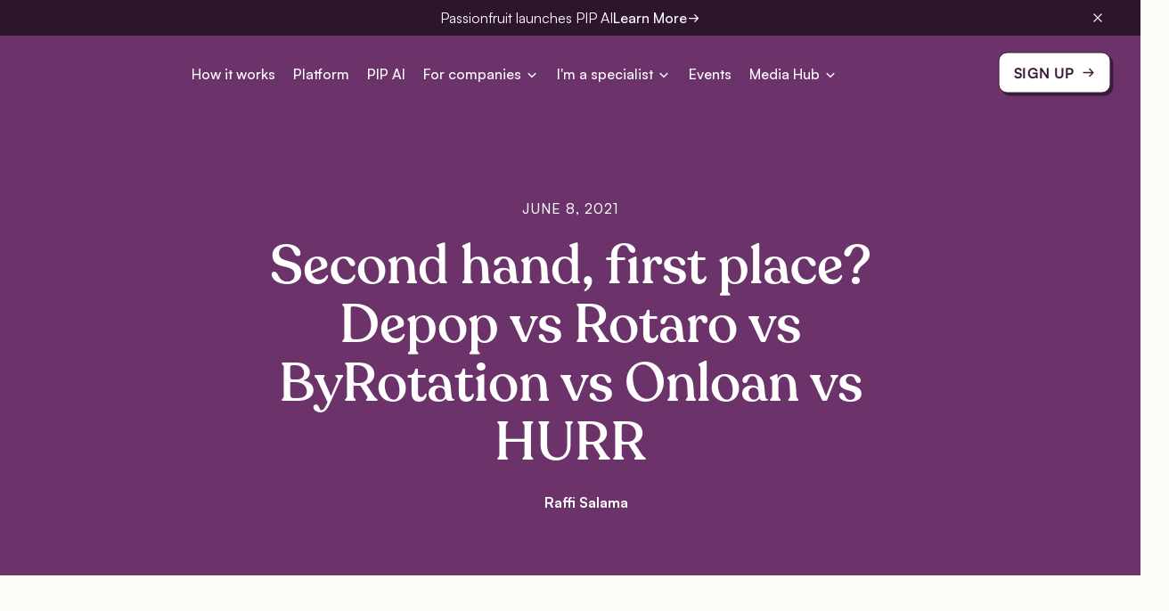

--- FILE ---
content_type: text/html
request_url: https://www.usepassionfruit.com/blog/second-hand-first-place-depop-vs-rotaro-vs-byrotation-vs-onloan-vs-hurr
body_size: 40533
content:
<!DOCTYPE html><!-- Last Published: Thu Jan 15 2026 16:55:21 GMT+0000 (Coordinated Universal Time) --><html data-wf-domain="www.usepassionfruit.com" data-wf-page="61af9c3dc420bb2e7bf6f124" data-wf-site="61af9c3dc420bb957ef6f0af" data-wf-collection="61af9c3dc420bb1a10f6f0b5" data-wf-item-slug="second-hand-first-place-depop-vs-rotaro-vs-byrotation-vs-onloan-vs-hurr"><head><meta charset="utf-8"/><title>Second hand, first place? Depop vs Rotaro vs ByRotation vs Onloan vs HURR | Hire Freelance Marketers</title><meta content="Grading the marketing of the emerging players in the UK’s fashion resale and rental space." name="description"/><meta content="Second hand, first place? Depop vs Rotaro vs ByRotation vs Onloan vs HURR | Hire Freelance Marketers" property="og:title"/><meta content="Grading the marketing of the emerging players in the UK’s fashion resale and rental space." property="og:description"/><meta content="https://cdn.prod.website-files.com/61af9c3dc420bb4579f6f0b3/6571be44ea12b714d8967a5a_Connect___V2.avif" property="og:image"/><meta content="Second hand, first place? Depop vs Rotaro vs ByRotation vs Onloan vs HURR | Hire Freelance Marketers" property="twitter:title"/><meta content="Grading the marketing of the emerging players in the UK’s fashion resale and rental space." property="twitter:description"/><meta content="https://cdn.prod.website-files.com/61af9c3dc420bb4579f6f0b3/6571be44ea12b714d8967a5a_Connect___V2.avif" property="twitter:image"/><meta property="og:type" content="website"/><meta content="summary_large_image" name="twitter:card"/><meta content="width=device-width, initial-scale=1" name="viewport"/><link href="https://cdn.prod.website-files.com/61af9c3dc420bb957ef6f0af/css/passionfruitv2.webflow.shared.7c4b64e0f.min.css" rel="stylesheet" type="text/css" integrity="sha384-fEtk4POI/I9Dpn4dSBNgOjVtqAf7bjEEISlUqjfuCLtXqf6ooM+ob6eAN2Z/QgX+" crossorigin="anonymous"/><link href="https://fonts.googleapis.com" rel="preconnect"/><link href="https://fonts.gstatic.com" rel="preconnect" crossorigin="anonymous"/><script src="https://ajax.googleapis.com/ajax/libs/webfont/1.6.26/webfont.js" type="text/javascript"></script><script type="text/javascript">WebFont.load({  google: {    families: ["Patrick Hand:regular","Patrick Hand:regular:latin,latin-ext,vietnamese","Patrick Hand SC:regular:latin,latin-ext,vietnamese"]  }});</script><script type="text/javascript">!function(o,c){var n=c.documentElement,t=" w-mod-";n.className+=t+"js",("ontouchstart"in o||o.DocumentTouch&&c instanceof DocumentTouch)&&(n.className+=t+"touch")}(window,document);</script><link href="https://cdn.prod.website-files.com/61af9c3dc420bb957ef6f0af/61af9c3dc420bbcf19f6f0e0_Favicon.png" rel="shortcut icon" type="image/x-icon"/><link href="https://cdn.prod.website-files.com/61af9c3dc420bb957ef6f0af/61af9c3dc420bbe6def6f0e1_Webclip.png" rel="apple-touch-icon"/><link href="https://www.usepassionfruit.com/blog/second-hand-first-place-depop-vs-rotaro-vs-byrotation-vs-onloan-vs-hurr" rel="canonical"/><script async="" src="https://www.googletagmanager.com/gtag/js?id=G-8FYG3WGLR1"></script><script type="text/javascript">window.dataLayer = window.dataLayer || [];function gtag(){dataLayer.push(arguments);}gtag('js', new Date());gtag('config', 'G-8FYG3WGLR1', {'anonymize_ip': false});</script><!-- Google Tag Manager -->
<script>(function(w,d,s,l,i){w[l]=w[l]||[];w[l].push({'gtm.start':
new Date().getTime(),event:'gtm.js'});var f=d.getElementsByTagName(s)[0],
j=d.createElement(s),dl=l!='dataLayer'?'&l='+l:'';j.async=true;j.src=
'https://www.googletagmanager.com/gtm.js?id='+i+dl;f.parentNode.insertBefore(j,f);
})(window,document,'script','dataLayer','GTM-WQJML9W');</script>
<!-- End Google Tag Manager -->

<!-- Start of HubSpot Embed Code -->
<script type="text/javascript" id="hs-script-loader" async defer src="//js.hs-scripts.com/20334143.js"></script>
<!-- End of HubSpot Embed Code -->

<!-- Global site tag (gtag.js) - Google Ads: 10850419740 -->
<script async src="https://www.googletagmanager.com/gtag/js?id=AW-10850419740"></script>
<script>
  window.dataLayer = window.dataLayer || [];
  function gtag(){dataLayer.push(arguments);}
  gtag('js', new Date());

  gtag('config', 'AW-10850419740');
</script>

<!-- Google tag (gtag.js) -->
<script async src="https://www.googletagmanager.com/gtag/js?id=G-8FYG3WGLR1"></script>
<script>
  window.dataLayer = window.dataLayer || [];
  function gtag(){dataLayer.push(arguments);}
  gtag('js', new Date());

  gtag('config', 'G-8FYG3WGLR1');
</script>

<script type="text/javascript" src="https://www.insightful-astute-ingenuity.com/js/807423.js" ></script> 
<noscript><img alt="" src="https://www.insightful-astute-ingenuity.com/807423.png" style="display:none;" /></noscript>

<!-- [Attributes by Finsweet] Modal -->
<script async src="https://cdn.jsdelivr.net/npm/@finsweet/attributes-modal@1/modal.js"></script>


<!-- [Cookie Styles] -->
<script src="https://cdn.jsdelivr.net/npm/js-cookie@2/src/js.cookie.min.js" defer></script>


<style>
#modal {
    opacity: 0;
    transition: opacity 0.3s ease;
}

#modal.show {
    display: block;
    opacity: 1;
}
</style>

<!-- Script to handle modal display, cookie, and animation -->
<script>
document.addEventListener('DOMContentLoaded', function() {
    var cookieName = 'modalClosed';
    var modal = document.getElementById('modal');

    // Check if the cookie is set, if not, show the modal with animation after 1 second delay
    if (typeof Cookies.get(cookieName) === 'undefined') {
        setTimeout(function() {
            modal.style.display = 'block';
            setTimeout(function() {
                modal.classList.add('show');
            }, 10); // Small delay to ensure display: block has taken effect
        }, 1000); // 1 second delay
    }

    // Close modal on button click and set the cookie
    document.getElementById('close-modal').addEventListener('click', function(event) {
        event.preventDefault();
        Cookies.set(cookieName, 'ok', { expires: 7 }); // Set cookie for 7 days
        modal.classList.remove('show');
        setTimeout(function() {
            modal.style.display = 'none';
        }, 300); // Match the duration of the fade-out transition
    });
});
</script>





<script type="text/javascript">
(function(f,b){if(!b.__SV){var e,g,i,h;window.mixpanel=b;b._i=[];b.init=function(e,f,c){function g(a,d){var b=d.split(".");2==b.length&&(a=a[b[0]],d=b[1]);a[d]=function(){a.push([d].concat(Array.prototype.slice.call(arguments,0)))}}var a=b;"undefined"!==typeof c?a=b[c]=[]:c="mixpanel";a.people=a.people||[];a.toString=function(a){var d="mixpanel";"mixpanel"!==c&&(d+="."+c);a||(d+=" (stub)");return d};a.people.toString=function(){return a.toString(1)+".people (stub)"};i="disable time_event track track_pageview track_links track_forms track_with_groups add_group set_group remove_group register register_once alias unregister identify name_tag set_config reset opt_in_tracking opt_out_tracking has_opted_in_tracking has_opted_out_tracking clear_opt_in_out_tracking start_batch_senders people.set people.set_once people.unset people.increment people.append people.union people.track_charge people.clear_charges people.delete_user people.remove".split(" ");
for(h=0;h<i.length;h++)g(a,i[h]);var j="set set_once union unset remove delete".split(" ");a.get_group=function(){function b(c){d[c]=function(){call2_args=arguments;call2=[c].concat(Array.prototype.slice.call(call2_args,0));a.push([e,call2])}}for(var d={},e=["get_group"].concat(Array.prototype.slice.call(arguments,0)),c=0;c<j.length;c++)b(j[c]);return d};b._i.push([e,f,c])};b.__SV=1.2;e=f.createElement("script");e.type="text/javascript";e.async=!0;e.src="undefined"!==typeof MIXPANEL_CUSTOM_LIB_URL?
MIXPANEL_CUSTOM_LIB_URL:"file:"===f.location.protocol&&"//cdn.mxpnl.com/libs/mixpanel-2-latest.min.js".match(/^\/\//)?"https://cdn.mxpnl.com/libs/mixpanel-2-latest.min.js":"//cdn.mxpnl.com/libs/mixpanel-2-latest.min.js";g=f.getElementsByTagName("script")[0];g.parentNode.insertBefore(e,g)}})(document,window.mixpanel||[]);
mixpanel.init("ba668dfab37168f13190633d8b163a95");
</script>

<script type="text/javascript">
mixpanel.track('page viewed', {
    'page name' : document.title,
    'url' : window.location.pathname
});</script>

<!-- Improve the font quality-->
<style>
  * {
  -webkit-font-smoothing: antialiased;
  -moz-osx-font-smoothing: grayscale;
}
  
  ::-moz-selection { /* Firefox */
color: #1A0E1A;
background: #FAEBC6;
}
::selection {
color: #1A0E1A;
background: #FAEBC6;
}

.faq-question {
  -webkit-user-select: none;  
  -moz-user-select: none;    
  -ms-user-select: none;      
  user-select: none;
}
  .drag-text {
  -webkit-user-select: none;  
  -moz-user-select: none;    
  -ms-user-select: none;      
  user-select: none;
}
  .success-story-logo {
    -webkit-user-select: none;  
  -moz-user-select: none;    
  -ms-user-select: none;      
  user-select: none;
  }
</style>
<script id="warmly-script-loader" src="https://opps-widget.getwarmly.com/warmly.js?clientId=14c0903723cf34fd5d979d29b29ea5b7" defer></script><script defer src="https://cdn.jsdelivr.net/npm/@finsweet/attributes-toc@1/toc.js"></script>
<script defer src="https://cdn.jsdelivr.net/npm/@finsweet/attributes-socialshare@1/socialshare.js"></script>
<!-- Start of HubSpot Embed Code--> <script async type="text/javascript" id="hs-script-loader" async defer src="//js.hs-scripts.com/20334143.js"></script> <!-- End of HubSpot Embed Code -->


<meta property="article:published_time" content="Jun 08, 2021">
<meta property="article:modified_time" content="Dec 07, 2023">

<!-- Twitter Card data -->
<meta name="twitter:card" content="summary_large_image">
<meta name="twitter:site" content="@usepassionfruit">
<meta name="twitter:title" content="Second hand, first place? Depop vs Rotaro vs ByRotation vs Onloan vs HURR">
<meta name="twitter:creator" content="@usepassionfruit">
<meta name="twitter:image" content="https://cdn.prod.website-files.com/61af9c3dc420bb4579f6f0b3/6571be44ea12b714d8967a5a_Connect___V2.avif">

<!-- Open Graph data -->
<meta property="og:type" content="article" />
<meta property="og:url" content="https://www.usepassionfruit.com/blog/second-hand-first-place-depop-vs-rotaro-vs-byrotation-vs-onloan-vs-hurr" />
<meta property="og:site_name" content="Passionfruit" />
<meta property="og:image" content="https://cdn.prod.website-files.com/61af9c3dc420bb4579f6f0b3/6571be44ea12b714d8967a5a_Connect___V2.avif" />
<meta property="og:title" content="Second hand, first place? Depop vs Rotaro vs ByRotation vs Onloan vs HURR">
<meta property="og:description" content="Grading the marketing of the emerging players in the UK’s fashion resale and rental space.">
<style>


  <script type="application/ld+json">
    {
      "@context": "https://schema.org",
      "@type": "Article",
      "mainEntityOfPage": {
        "@type": "WebPage",
        "@id": "https://google.com/article"
      },
      "headline": "Second hand, first place? Depop vs Rotaro vs ByRotation vs Onloan vs HURR",
      "image": [
        "https://cdn.prod.website-files.com/61af9c3dc420bb4579f6f0b3/6571be44ea12b714d8967a5a_Connect___V2.avif"
      ],
      "datePublished": "Jun 08, 2021",
      "dateModified": "Dec 07, 2023",
      "author": {
        "@type": "Person",
        "name": "",
        "url": "https://www.usepassionfruit.com"
      },
      "publisher": {
        "@type": "Organization",
        "name": "Passionfruit",
        "logo": {
          "@type": "ImageObject",
          "url": "https://www.usepassionfruit.com"
        }
      }
    }
    </script></head><body><div class="global-styles w-embed w-iframe"><!-- Google Tag Manager (noscript) -->
<noscript><iframe src="https://www.googletagmanager.com/ns.html?id=GTM-WQJML9W"
                  height="0" width="0" style="display:none;visibility:hidden"></iframe></noscript>
<!-- End Google Tag Manager (noscript) -->
<style>
	@media (max-width: 1046px) and (min-width: 992px) {
  	.nav_link,
  	.nav-toggle {
    	font-size: 0.875rem;
  	}
	}
  /* Snippet gets rid of top margin on first element in any rich text*/
  .w-richtext>:first-child {
    margin-top: 0;
  }

  /* Snippet gets rid of bottom margin on last element in any rich text*/
  .w-richtext>:last-child, .w-richtext ol li:last-child, .w-richtext ul li:last-child {
    margin-bottom: 0;
  }

  /* Snippet prevents all click and hover interaction with an element */
  .clickable-off {
    pointer-events: none;
  }

  /* Snippet enables all click and hover interaction with an element */
  .clickable-on{
    pointer-events: auto;
  }

  /* Snippet enables you to add class of div-square which creates and maintains a 1:1 dimension of a div.*/
  .div-square::after {
    content: "";
    display: block;
    padding-bottom: 100%;
  }

  /*Hide focus outline for main content element*/
  main:focus-visible {
    outline: -webkit-focus-ring-color auto 0px;
  }

  /* Make sure containers never lose their center alignment*/
  .container-medium, .container-small, .container-large {
    margin-right: auto !important;
    margin-left: auto !important;
  }

  /*Reset buttons, and links styles*/
  a {
    color: inherit;
    text-decoration: inherit;
    font-size: inherit;
  }

  /*Apply "..." after 3 lines of text */
  .text-style-3lines {
    display: -webkit-box;
    overflow: hidden;
    -webkit-line-clamp: 3;
    -webkit-box-orient: vertical;
  }

  .text-style-4lines {
    display: -webkit-box;
    overflow: hidden;
    -webkit-line-clamp: 4;
    -webkit-box-orient: vertical;
  }

  .text-style-5lines {
    display: -webkit-box;
    overflow: hidden;
    -webkit-line-clamp: 5;
    -webkit-box-orient: vertical;
  }

  /*Apply "..." after 2 lines of text */
  .text-style-2lines {
    display: -webkit-box;
    overflow: hidden;
    -webkit-line-clamp: 2;
    -webkit-box-orient: vertical;
  }

  .section_newsletter{
    background: linear-gradient(262deg, #F7F3F6 10.9%, #EADCEA 87.94%);
  }

  .newsletter_lockup-wrapper{
    background: var(--Subtle-Yellow, linear-gradient(262deg, #FAEBC6 11.79%, #FBE4AC 88.21%));
  }

  .newsletter_testimonials{
    background: var(--Subtle-Passionfruit, linear-gradient(262deg, #EADCEA 11.79%, #FAEBC6 88.21%));
  }

  .select2-container{
    width:100% !important;
  }

  .is-blur{
    filter:blur(var(--blur));
  }

  .popup-text-form-wrapper{
    background: var(--Subtle-Yellow, linear-gradient(262deg, #FAEBC6 11.79%, #FBE4AC 88.21%));
  }

  .popup_recent-edition{
    background: var(--Light-Purple-Gradient, linear-gradient(262deg, #F7F3F6 10.9%, #EADCEA 87.94%));
  }

  .swiper-horizontal>.swiper-pagination-bullets, .swiper-pagination-bullets.swiper-pagination-horizontal, .swiper-pagination-custom, .swiper-pagination-fraction{
    bottom: -5px !important;
  }

  @media (max-width: 600px){
    .w-slider-dot{
      width: 0.75em;
      height: 0.75em;
    }

    .w-slider-nav{
      padding-top: 5px;
    }
  }

  .bpw-chat-container{
    z-index: 99;
  }

  .w-slider-dot.w-active {
    background-color: #ffb500;
  }

  @media(max-width: 980px){
    .w-nav-overlay{
      z-index:999;
      top:auto;
    }
  }

  @media (min-width: 991px) and (max-width: 1110px) {
    .sidek_hero-grid.is-individual {
      flex-direction: column;
    }
  }


  .section_funding-hero {
    background-repeat: no-repeat;
  }

  .page-wrapper {overflow:clip}

  .section-top-clip, .section-bottom-clip {
    user-select: none !important;
    pointer-events: none !important;
  }

  .section-top-texture {
    user-select: none !important;
    pointer-events: none !important;
  }

  .section_hero {
    background-repeat: no-repeat;
  }

  @keyframes marqueeLeft {
    0% {
      transform: translateX(0%);
    }
    100% {
      transform: translateX(-100%);
    }
  }

  [data-marquee="target"] {
    animation: marqueeLeft 20s 0s linear infinite;
  }

  [data-marquee="container"]:hover [data-marquee="target"] {
    animation-play-state: paused;
  }

  [data-rotate-animation="true"] {
    animation: rotateLinear 30s 0s linear infinite;
  }

  @media screen and (min-width: 991px) {
    [data-brand="container"]:hover [data-brand="popup"] {
      pointer-events: auto;
      opacity: 1;
    }
  }
</style></div><div class="page-wrapper"><div class="main-wrapper"><div data-animation="default" class="navbar v3 w-nav" data-easing2="ease" sticky="" data-easing="ease" data-collapse="medium" role="banner" data-duration="400" data-wf--v3-navbar--variant="base" id="nav"><div class="banner"><div class="padding-global"><div class="banner_outer-component"><a href="/pip" class="banner_link w-inline-block"><div>Passionfruit launches PIP AI</div><div class="banner_link-button"><div class="text-weight-medium">Learn More</div><div class="banner_link-button-icon w-embed"><svg xmlns="http://www.w3.org/2000/svg" width="15" height="15" viewBox="0 0 15 15" fill="none" aria-label="hidden">
  <path d="M2.5 7.5H12.5M12.5 7.5L8.75 3.75M12.5 7.5L8.75 11.25" stroke="white" stroke-width="1.25" stroke-linecap="round" stroke-linejoin="round"/>
</svg></div></div></a><a aria-label="hide banner" role="button" data-w-id="f9fd2a42-374f-1567-1f3a-e11e075664ea" href="#" class="banner_close-button w-inline-block"><div class="icon-embed-1rem w-embed"><svg xmlns="http://www.w3.org/2000/svg" width="100%" height="100%" viewBox="0 0 16 16" fill="none">
  <path d="M12 4L4 12M4 4L12 12" stroke="white" stroke-width="1.33333" stroke-linecap="round" stroke-linejoin="round"/>
</svg></div></a></div></div><div class="global-styles w-embed"><style>
.banner_link:hover .banner_link-button-icon {
	transform: rotate(-45deg);
}
</style></div></div><div class="padding-global"><header class="container-large navbar-container v3"><a href="/" aria-label="Homepage" class="logo v3 w-nav-brand"><img src="https://cdn.prod.website-files.com/61af9c3dc420bb957ef6f0af/66bb2347b777b05359911edb_passionfruit.avif" loading="lazy" alt="" class="logo-image v3"/></a><nav role="navigation" class="nav-menu w-nav-menu"><div class="nav_menu-container"><a href="/how" class="nav_link w-nav-link">How it works</a><a href="/platform" class="nav_link w-nav-link">Platform</a><a href="/pip" class="nav_link w-nav-link">PIP AI</a><div data-delay="0" data-hover="true" data-w-id="45195d27-9317-15b2-8eec-6f8ca7979d9e" class="nav_dropdown w-dropdown"><div class="nav-toggle w-dropdown-toggle"><div class="dropdown-text v3">For companies</div><div class="dropdown-icon w-embed"><svg width="16" height="15" viewBox="0 0 16 15" fill="none" xmlns="http://www.w3.org/2000/svg">
<path d="M4.25 5.625L8 9.375L11.75 5.625" stroke="#FFFDFA" stroke-width="1.5" stroke-linecap="round" stroke-linejoin="round"/>
</svg></div></div><nav class="nav_dropdown-list w-dropdown-list"><div class="nav_dropdown-grid"><a data-w-id="c430c3c5-38b5-18d9-3b3d-a3bcb329643c" href="/why" class="nav_item w-inline-block"><div class="icon-embed on-nav-item w-embed"><svg width="24" height="24" viewBox="0 0 24 24" fill="none" xmlns="http://www.w3.org/2000/svg">
<path opacity="0.2" d="M21.75 12C21.75 13.1728 20.0794 14.0578 19.6238 15.1584C19.185 16.2197 19.7569 18.0309 18.8944 18.8944C18.0319 19.7578 16.2197 19.185 15.1584 19.6238C14.0625 20.0794 13.1719 21.75 12 21.75C10.8281 21.75 9.9375 20.0794 8.84156 19.6238C7.78031 19.185 5.96812 19.7569 5.10562 18.8944C4.24312 18.0319 4.815 16.2197 4.37625 15.1584C3.92062 14.0625 2.25 13.1719 2.25 12C2.25 10.8281 3.92062 9.9375 4.37625 8.84156C4.815 7.78125 4.24312 5.96812 5.10562 5.10562C5.96812 4.24312 7.78125 4.815 8.84156 4.37625C9.94219 3.92062 10.8281 2.25 12 2.25C13.1719 2.25 14.0625 3.92062 15.1584 4.37625C16.2197 4.815 18.0319 4.24312 18.8944 5.10562C19.7569 5.96812 19.185 7.78031 19.6238 8.84156C20.0794 9.94219 21.75 10.8281 21.75 12Z" fill="#763774"/>
<path d="M21.1744 9.63937C20.8209 9.27 20.4553 8.88938 20.3175 8.55469C20.19 8.24813 20.1825 7.74 20.175 7.24781C20.1609 6.33281 20.1459 5.29594 19.425 4.575C18.7041 3.85406 17.6672 3.83906 16.7522 3.825C16.26 3.8175 15.7519 3.81 15.4453 3.6825C15.1116 3.54469 14.73 3.17906 14.3606 2.82562C13.7137 2.20406 12.9788 1.5 12 1.5C11.0212 1.5 10.2872 2.20406 9.63937 2.82562C9.27 3.17906 8.88938 3.54469 8.55469 3.6825C8.25 3.81 7.74 3.8175 7.24781 3.825C6.33281 3.83906 5.29594 3.85406 4.575 4.575C3.85406 5.29594 3.84375 6.33281 3.825 7.24781C3.8175 7.74 3.81 8.24813 3.6825 8.55469C3.54469 8.88844 3.17906 9.27 2.82562 9.63937C2.20406 10.2863 1.5 11.0212 1.5 12C1.5 12.9788 2.20406 13.7128 2.82562 14.3606C3.17906 14.73 3.54469 15.1106 3.6825 15.4453C3.81 15.7519 3.8175 16.26 3.825 16.7522C3.83906 17.6672 3.85406 18.7041 4.575 19.425C5.29594 20.1459 6.33281 20.1609 7.24781 20.175C7.74 20.1825 8.24813 20.19 8.55469 20.3175C8.88844 20.4553 9.27 20.8209 9.63937 21.1744C10.2863 21.7959 11.0212 22.5 12 22.5C12.9788 22.5 13.7128 21.7959 14.3606 21.1744C14.73 20.8209 15.1106 20.4553 15.4453 20.3175C15.7519 20.19 16.26 20.1825 16.7522 20.175C17.6672 20.1609 18.7041 20.1459 19.425 19.425C20.1459 18.7041 20.1609 17.6672 20.175 16.7522C20.1825 16.26 20.19 15.7519 20.3175 15.4453C20.4553 15.1116 20.8209 14.73 21.1744 14.3606C21.7959 13.7137 22.5 12.9788 22.5 12C22.5 11.0212 21.7959 10.2872 21.1744 9.63937ZM20.0916 13.3228C19.6425 13.7916 19.1775 14.2763 18.9309 14.8716C18.6947 15.4434 18.6844 16.0969 18.675 16.7297C18.6656 17.3859 18.6553 18.0731 18.3638 18.3638C18.0722 18.6544 17.3897 18.6656 16.7297 18.675C16.0969 18.6844 15.4434 18.6947 14.8716 18.9309C14.2763 19.1775 13.7916 19.6425 13.3228 20.0916C12.8541 20.5406 12.375 21 12 21C11.625 21 11.1422 20.5387 10.6772 20.0916C10.2122 19.6444 9.72375 19.1775 9.12844 18.9309C8.55656 18.6947 7.90313 18.6844 7.27031 18.675C6.61406 18.6656 5.92688 18.6553 5.63625 18.3638C5.34562 18.0722 5.33437 17.3897 5.325 16.7297C5.31562 16.0969 5.30531 15.4434 5.06906 14.8716C4.8225 14.2763 4.3575 13.7916 3.90844 13.3228C3.45937 12.8541 3 12.375 3 12C3 11.625 3.46125 11.1422 3.90844 10.6772C4.35562 10.2122 4.8225 9.72375 5.06906 9.12844C5.30531 8.55656 5.31562 7.90313 5.325 7.27031C5.33437 6.61406 5.34469 5.92688 5.63625 5.63625C5.92781 5.34562 6.61031 5.33437 7.27031 5.325C7.90313 5.31562 8.55656 5.30531 9.12844 5.06906C9.72375 4.8225 10.2084 4.3575 10.6772 3.90844C11.1459 3.45937 11.625 3 12 3C12.375 3 12.8578 3.46125 13.3228 3.90844C13.7878 4.35562 14.2763 4.8225 14.8716 5.06906C15.4434 5.30531 16.0969 5.31562 16.7297 5.325C17.3859 5.33437 18.0731 5.34469 18.3638 5.63625C18.6544 5.92781 18.6656 6.61031 18.675 7.27031C18.6844 7.90313 18.6947 8.55656 18.9309 9.12844C19.1775 9.72375 19.6425 10.2084 20.0916 10.6772C20.5406 11.1459 21 11.625 21 12C21 12.375 20.5387 12.8578 20.0916 13.3228ZM13.125 16.875C13.125 17.0975 13.059 17.315 12.9354 17.5C12.8118 17.685 12.6361 17.8292 12.4305 17.9144C12.225 17.9995 11.9988 18.0218 11.7805 17.9784C11.5623 17.935 11.3618 17.8278 11.2045 17.6705C11.0472 17.5132 10.94 17.3127 10.8966 17.0945C10.8532 16.8762 10.8755 16.65 10.9606 16.4445C11.0458 16.2389 11.19 16.0632 11.375 15.9396C11.56 15.816 11.7775 15.75 12 15.75C12.2984 15.75 12.5845 15.8685 12.7955 16.0795C13.0065 16.2905 13.125 16.5766 13.125 16.875ZM15.75 10.125C15.75 11.7544 14.46 13.1184 12.75 13.4325V13.5C12.75 13.6989 12.671 13.8897 12.5303 14.0303C12.3897 14.171 12.1989 14.25 12 14.25C11.8011 14.25 11.6103 14.171 11.4697 14.0303C11.329 13.8897 11.25 13.6989 11.25 13.5V12.75C11.25 12.5511 11.329 12.3603 11.4697 12.2197C11.6103 12.079 11.8011 12 12 12C13.2403 12 14.25 11.1562 14.25 10.125C14.25 9.09375 13.2403 8.25 12 8.25C10.7597 8.25 9.75 9.09375 9.75 10.125V10.5C9.75 10.6989 9.67098 10.8897 9.53033 11.0303C9.38968 11.171 9.19891 11.25 9 11.25C8.80109 11.25 8.61032 11.171 8.46967 11.0303C8.32902 10.8897 8.25 10.6989 8.25 10.5V10.125C8.25 8.26406 9.93188 6.75 12 6.75C14.0681 6.75 15.75 8.26406 15.75 10.125Z" fill="#763774"/>
</svg></div><div class="nav_text-wrapper"><div class="nav_item-heading">Why Passionfruit</div><div class="nav_item-text text-style-2lines">Find out more about  what we do and the reason why we do it</div></div><div class="nav_arrow"><div class="nav_arrow-icon w-embed"><svg width="18" height="18" viewBox="0 0 18 18" fill="none" xmlns="http://www.w3.org/2000/svg">
<path d="M3 9H15M15 9L10.5 4.5M15 9L10.5 13.5" stroke="#763774" stroke-width="1.4" stroke-linecap="round" stroke-linejoin="round"/>
</svg></div></div></a><a data-w-id="fae6c337-e484-8cdb-a468-805900d1ea6c" href="/success-stories" class="nav_item w-inline-block"><div class="icon-embed on-nav-item w-embed"><svg width="24" height="24" viewBox="0 0 24 24" fill="none" xmlns="http://www.w3.org/2000/svg">
<path opacity="0.2" d="M18.2641 14.1966L13.0994 16.0997L11.1963 21.2644C11.1438 21.4068 11.0488 21.5297 10.9243 21.6165C10.7997 21.7032 10.6516 21.7498 10.4998 21.7498C10.348 21.7498 10.1998 21.7032 10.0753 21.6165C9.95072 21.5297 9.85577 21.4068 9.8032 21.2644L7.90007 16.0997L2.73539 14.1966C2.59298 14.144 2.4701 14.0491 2.38332 13.9245C2.29653 13.8 2.25 13.6518 2.25 13.5C2.25 13.3482 2.29653 13.2001 2.38332 13.0755C2.4701 12.951 2.59298 12.856 2.73539 12.8034L7.90007 10.9003L9.8032 5.73563C9.85577 5.59322 9.95072 5.47035 10.0753 5.38356C10.1998 5.29677 10.348 5.25024 10.4998 5.25024C10.6516 5.25024 10.7997 5.29677 10.9243 5.38356C11.0488 5.47035 11.1438 5.59322 11.1963 5.73563L13.0994 10.9003L18.2641 12.8034C18.4065 12.856 18.5294 12.951 18.6162 13.0755C18.703 13.2001 18.7495 13.3482 18.7495 13.5C18.7495 13.6518 18.703 13.8 18.6162 13.9245C18.5294 14.0491 18.4065 14.144 18.2641 14.1966Z" fill="#763774"/>
<path d="M18.523 12.0994L13.6874 10.3125L11.9062 5.47312C11.8007 5.18656 11.6098 4.93924 11.3594 4.76455C11.1089 4.58985 10.8109 4.49619 10.5055 4.49619C10.2002 4.49619 9.90215 4.58985 9.65169 4.76455C9.40124 4.93924 9.21039 5.18656 9.10491 5.47312L7.31241 10.3125L2.47303 12.0938C2.18646 12.1992 1.93915 12.3901 1.76445 12.6405C1.58976 12.891 1.49609 13.189 1.49609 13.4944C1.49609 13.7997 1.58976 14.0978 1.76445 14.3482C1.93915 14.5987 2.18646 14.7895 2.47303 14.895L7.31241 16.6875L9.09366 21.5269C9.19914 21.8134 9.38999 22.0608 9.64044 22.2355C9.8909 22.4101 10.1889 22.5038 10.4943 22.5038C10.7996 22.5038 11.0977 22.4101 11.3481 22.2355C11.5986 22.0608 11.7894 21.8134 11.8949 21.5269L13.6874 16.6875L18.5268 14.9062C18.8133 14.8008 19.0607 14.6099 19.2354 14.3595C19.41 14.109 19.5037 13.811 19.5037 13.5056C19.5037 13.2003 19.41 12.9022 19.2354 12.6518C19.0607 12.4013 18.8133 12.2105 18.5268 12.105L18.523 12.0994ZM12.8437 15.3956C12.7419 15.4331 12.6494 15.4923 12.5727 15.569C12.496 15.6457 12.4368 15.7382 12.3993 15.84L10.4999 20.9859L8.60428 15.8438C8.56682 15.7409 8.50729 15.6474 8.42988 15.57C8.35246 15.4926 8.25903 15.4331 8.15616 15.3956L3.01397 13.5L8.15616 11.6044C8.25903 11.5669 8.35246 11.5074 8.42988 11.43C8.50729 11.3526 8.56682 11.2591 8.60428 11.1562L10.4999 6.01406L12.3955 11.1562C12.4331 11.2581 12.4922 11.3505 12.5689 11.4272C12.6456 11.5039 12.7381 11.5631 12.8399 11.6006L17.9858 13.5L12.8437 15.3956ZM13.4999 3.75C13.4999 3.55109 13.5789 3.36032 13.7196 3.21967C13.8602 3.07902 14.051 3 14.2499 3H15.7499V1.5C15.7499 1.30109 15.8289 1.11032 15.9696 0.96967C16.1102 0.829018 16.301 0.75 16.4999 0.75C16.6988 0.75 16.8896 0.829018 17.0302 0.96967C17.1709 1.11032 17.2499 1.30109 17.2499 1.5V3H18.7499C18.9488 3 19.1396 3.07902 19.2802 3.21967C19.4209 3.36032 19.4999 3.55109 19.4999 3.75C19.4999 3.94891 19.4209 4.13968 19.2802 4.28033C19.1396 4.42098 18.9488 4.5 18.7499 4.5H17.2499V6C17.2499 6.19891 17.1709 6.38968 17.0302 6.53033C16.8896 6.67098 16.6988 6.75 16.4999 6.75C16.301 6.75 16.1102 6.67098 15.9696 6.53033C15.8289 6.38968 15.7499 6.19891 15.7499 6V4.5H14.2499C14.051 4.5 13.8602 4.42098 13.7196 4.28033C13.5789 4.13968 13.4999 3.94891 13.4999 3.75ZM23.2499 8.25C23.2499 8.44891 23.1709 8.63968 23.0302 8.78033C22.8896 8.92098 22.6988 9 22.4999 9H21.7499V9.75C21.7499 9.94891 21.6709 10.1397 21.5302 10.2803C21.3896 10.421 21.1988 10.5 20.9999 10.5C20.801 10.5 20.6102 10.421 20.4696 10.2803C20.3289 10.1397 20.2499 9.94891 20.2499 9.75V9H19.4999C19.301 9 19.1102 8.92098 18.9696 8.78033C18.8289 8.63968 18.7499 8.44891 18.7499 8.25C18.7499 8.05109 18.8289 7.86032 18.9696 7.71967C19.1102 7.57902 19.301 7.5 19.4999 7.5H20.2499V6.75C20.2499 6.55109 20.3289 6.36032 20.4696 6.21967C20.6102 6.07902 20.801 6 20.9999 6C21.1988 6 21.3896 6.07902 21.5302 6.21967C21.6709 6.36032 21.7499 6.55109 21.7499 6.75V7.5H22.4999C22.6988 7.5 22.8896 7.57902 23.0302 7.71967C23.1709 7.86032 23.2499 8.05109 23.2499 8.25Z" fill="#763774"/>
</svg></div><div class="nav_text-wrapper"><div class="nav_item-heading">Success Stories</div><div class="nav_item-text text-style-2lines">Hundreds of marketing teams see incredible results quickly with Passionfruit</div></div><div class="nav_arrow"><div class="nav_arrow-icon w-embed"><svg width="18" height="18" viewBox="0 0 18 18" fill="none" xmlns="http://www.w3.org/2000/svg">
<path d="M3 9H15M15 9L10.5 4.5M15 9L10.5 13.5" stroke="#763774" stroke-width="1.4" stroke-linecap="round" stroke-linejoin="round"/>
</svg></div></div></a><a data-w-id="b60ed3a4-fc72-7d29-b048-416347b1eb41" href="/sign-up" class="nav_item w-inline-block"><div class="icon-embed on-nav-item w-embed"><svg width="24" height="24" viewBox="0 0 24 24" fill="none" xmlns="http://www.w3.org/2000/svg">
<path opacity="0.2" d="M18.75 3.75V20.25H3.75C3.35218 20.25 2.97064 20.092 2.68934 19.8107C2.40804 19.5294 2.25 19.1478 2.25 18.75V5.25C2.25 4.85218 2.40804 4.47064 2.68934 4.18934C2.97064 3.90804 3.35218 3.75 3.75 3.75H18.75Z" fill="#6C336A"/>
<path d="M13.2806 12.5306L9.53063 16.2806C9.46094 16.3503 9.37822 16.4056 9.28717 16.4433C9.19613 16.481 9.09855 16.5004 9 16.5004C8.90145 16.5004 8.80387 16.481 8.71283 16.4433C8.62178 16.4056 8.53906 16.3503 8.46937 16.2806C8.39969 16.2109 8.34442 16.1282 8.3067 16.0372C8.26899 15.9461 8.24958 15.8485 8.24958 15.75C8.24958 15.6515 8.26899 15.5539 8.3067 15.4628C8.34442 15.3718 8.39969 15.2891 8.46937 15.2194L10.9397 12.75H2.25C2.05109 12.75 1.86032 12.671 1.71967 12.5303C1.57902 12.3897 1.5 12.1989 1.5 12C1.5 11.8011 1.57902 11.6103 1.71967 11.4697C1.86032 11.329 2.05109 11.25 2.25 11.25H10.9397L8.46937 8.78063C8.32864 8.63989 8.24958 8.44902 8.24958 8.25C8.24958 8.05098 8.32864 7.86011 8.46937 7.71937C8.61011 7.57864 8.80098 7.49958 9 7.49958C9.19902 7.49958 9.38989 7.57864 9.53063 7.71937L13.2806 11.4694C13.3504 11.539 13.4057 11.6217 13.4434 11.7128C13.4812 11.8038 13.5006 11.9014 13.5006 12C13.5006 12.0986 13.4812 12.1962 13.4434 12.2872C13.4057 12.3783 13.3504 12.461 13.2806 12.5306ZM18.75 3H12.75C12.5511 3 12.3603 3.07902 12.2197 3.21967C12.079 3.36032 12 3.55109 12 3.75C12 3.94891 12.079 4.13968 12.2197 4.28033C12.3603 4.42098 12.5511 4.5 12.75 4.5H18V19.5H12.75C12.5511 19.5 12.3603 19.579 12.2197 19.7197C12.079 19.8603 12 20.0511 12 20.25C12 20.4489 12.079 20.6397 12.2197 20.7803C12.3603 20.921 12.5511 21 12.75 21H18.75C18.9489 21 19.1397 20.921 19.2803 20.7803C19.421 20.6397 19.5 20.4489 19.5 20.25V3.75C19.5 3.55109 19.421 3.36032 19.2803 3.21967C19.1397 3.07902 18.9489 3 18.75 3Z" fill="#6C336A"/>
</svg></div><div class="nav_text-wrapper"><div class="nav_item-heading">Sign up</div><div class="nav_item-text text-style-2lines">Ready to get started? Fill out our quick sign up form</div></div><div class="nav_arrow"><div class="nav_arrow-icon w-embed"><svg width="18" height="18" viewBox="0 0 18 18" fill="none" xmlns="http://www.w3.org/2000/svg">
<path d="M3 9H15M15 9L10.5 4.5M15 9L10.5 13.5" stroke="#763774" stroke-width="1.4" stroke-linecap="round" stroke-linejoin="round"/>
</svg></div></div></a><a data-w-id="bd8d11ec-94cb-9787-f709-495622403649" href="/newsletter" class="nav_item w-inline-block"><div class="icon-embed on-nav-item w-embed"><svg width="24" height="24" viewBox="0 0 24 24" fill="none" xmlns="http://www.w3.org/2000/svg">
<path opacity="0.2" d="M21.75 10.875V16.5C21.75 16.6989 21.671 16.8897 21.5303 17.0303C21.3897 17.171 21.1989 17.25 21 17.25H12V10.875C12 9.58207 11.4864 8.34209 10.5721 7.42785C9.65791 6.51361 8.41793 6 7.125 6H16.875C18.1679 6 19.4079 6.51361 20.3221 7.42785C21.2364 8.34209 21.75 9.58207 21.75 10.875Z" fill="#6C336A"/>
<path d="M9.75 14.25C9.75 14.4489 9.67098 14.6397 9.53033 14.7803C9.38968 14.921 9.19891 15 9 15H5.25C5.05109 15 4.86032 14.921 4.71967 14.7803C4.57902 14.6397 4.5 14.4489 4.5 14.25C4.5 14.0511 4.57902 13.8603 4.71967 13.7197C4.86032 13.579 5.05109 13.5 5.25 13.5H9C9.19891 13.5 9.38968 13.579 9.53033 13.7197C9.67098 13.8603 9.75 14.0511 9.75 14.25ZM22.5 10.875V16.5C22.5 16.8978 22.342 17.2794 22.0607 17.5607C21.7794 17.842 21.3978 18 21 18H12.75V21C12.75 21.1989 12.671 21.3897 12.5303 21.5303C12.3897 21.671 12.1989 21.75 12 21.75C11.8011 21.75 11.6103 21.671 11.4697 21.5303C11.329 21.3897 11.25 21.1989 11.25 21V18H3C2.60218 18 2.22064 17.842 1.93934 17.5607C1.65804 17.2794 1.5 16.8978 1.5 16.5V10.875C1.50174 9.38369 2.09493 7.95396 3.14944 6.89944C4.20396 5.84493 5.63369 5.25174 7.125 5.25H14.25V2.25C14.25 2.05109 14.329 1.86032 14.4697 1.71967C14.6103 1.57902 14.8011 1.5 15 1.5H18C18.1989 1.5 18.3897 1.57902 18.5303 1.71967C18.671 1.86032 18.75 2.05109 18.75 2.25C18.75 2.44891 18.671 2.63968 18.5303 2.78033C18.3897 2.92098 18.1989 3 18 3H15.75V5.25H16.875C18.3663 5.25174 19.796 5.84493 20.8506 6.89944C21.9051 7.95396 22.4983 9.38369 22.5 10.875ZM11.25 16.5V10.875C11.25 9.78098 10.8154 8.73177 10.0418 7.95818C9.26823 7.1846 8.21902 6.75 7.125 6.75C6.03098 6.75 4.98177 7.1846 4.20818 7.95818C3.4346 8.73177 3 9.78098 3 10.875V16.5H11.25ZM21 10.875C20.9988 9.78136 20.5638 8.73287 19.7904 7.95955C19.0171 7.18624 17.9686 6.75124 16.875 6.75H15.75V13.5C15.75 13.6989 15.671 13.8897 15.5303 14.0303C15.3897 14.171 15.1989 14.25 15 14.25C14.8011 14.25 14.6103 14.171 14.4697 14.0303C14.329 13.8897 14.25 13.6989 14.25 13.5V6.75H10.9453C11.5146 7.27571 11.9689 7.91363 12.2795 8.62357C12.5901 9.33352 12.7503 10.1001 12.75 10.875V16.5H21V10.875Z" fill="#6C336A"/>
</svg></div><div class="nav_text-wrapper"><div class="nav_item-heading">Subscribe to the Raffi Report</div><div class="nav_item-text text-style-2lines">A weekly dose of articles and marketing campaign that get our planes going</div></div><div class="nav_arrow"><div class="nav_arrow-icon w-embed"><svg width="18" height="18" viewBox="0 0 18 18" fill="none" xmlns="http://www.w3.org/2000/svg">
<path d="M3 9H15M15 9L10.5 4.5M15 9L10.5 13.5" stroke="#763774" stroke-width="1.4" stroke-linecap="round" stroke-linejoin="round"/>
</svg></div></div></a></div></nav></div><div data-delay="0" data-hover="true" data-w-id="1f22d2d1-b5d2-3545-90c0-f6081ecb99e1" class="nav_dropdown w-dropdown"><div class="nav-toggle w-dropdown-toggle"><a href="https://platform.usepassionfruit.com/users/register/specialist" class="dropdown-text v3">I&#x27;m a specialist</a><div class="dropdown-icon w-embed"><svg width="16" height="15" viewBox="0 0 16 15" fill="none" xmlns="http://www.w3.org/2000/svg">
<path d="M4.25 5.625L8 9.375L11.75 5.625" stroke="#FFFDFA" stroke-width="1.5" stroke-linecap="round" stroke-linejoin="round"/>
</svg></div></div><nav class="nav_dropdown-list for-specialist w-dropdown-list"><div class="nav_dropdown-grid"><a data-w-id="1f22d2d1-b5d2-3545-90c0-f6081ecb99e8" href="/for-specialists" class="nav_item w-inline-block"><div class="icon-embed on-nav-item w-embed"><svg width="24" height="24" viewBox="0 0 24 24" fill="none" xmlns="http://www.w3.org/2000/svg">
<path opacity="0.2" d="M21.75 12C21.75 13.1728 20.0794 14.0578 19.6238 15.1584C19.185 16.2197 19.7569 18.0309 18.8944 18.8944C18.0319 19.7578 16.2197 19.185 15.1584 19.6238C14.0625 20.0794 13.1719 21.75 12 21.75C10.8281 21.75 9.9375 20.0794 8.84156 19.6238C7.78031 19.185 5.96812 19.7569 5.10562 18.8944C4.24312 18.0319 4.815 16.2197 4.37625 15.1584C3.92062 14.0625 2.25 13.1719 2.25 12C2.25 10.8281 3.92062 9.9375 4.37625 8.84156C4.815 7.78125 4.24312 5.96812 5.10562 5.10562C5.96812 4.24312 7.78125 4.815 8.84156 4.37625C9.94219 3.92062 10.8281 2.25 12 2.25C13.1719 2.25 14.0625 3.92062 15.1584 4.37625C16.2197 4.815 18.0319 4.24312 18.8944 5.10562C19.7569 5.96812 19.185 7.78031 19.6238 8.84156C20.0794 9.94219 21.75 10.8281 21.75 12Z" fill="#763774"/>
<path d="M21.1744 9.63937C20.8209 9.27 20.4553 8.88938 20.3175 8.55469C20.19 8.24813 20.1825 7.74 20.175 7.24781C20.1609 6.33281 20.1459 5.29594 19.425 4.575C18.7041 3.85406 17.6672 3.83906 16.7522 3.825C16.26 3.8175 15.7519 3.81 15.4453 3.6825C15.1116 3.54469 14.73 3.17906 14.3606 2.82562C13.7137 2.20406 12.9788 1.5 12 1.5C11.0212 1.5 10.2872 2.20406 9.63937 2.82562C9.27 3.17906 8.88938 3.54469 8.55469 3.6825C8.25 3.81 7.74 3.8175 7.24781 3.825C6.33281 3.83906 5.29594 3.85406 4.575 4.575C3.85406 5.29594 3.84375 6.33281 3.825 7.24781C3.8175 7.74 3.81 8.24813 3.6825 8.55469C3.54469 8.88844 3.17906 9.27 2.82562 9.63937C2.20406 10.2863 1.5 11.0212 1.5 12C1.5 12.9788 2.20406 13.7128 2.82562 14.3606C3.17906 14.73 3.54469 15.1106 3.6825 15.4453C3.81 15.7519 3.8175 16.26 3.825 16.7522C3.83906 17.6672 3.85406 18.7041 4.575 19.425C5.29594 20.1459 6.33281 20.1609 7.24781 20.175C7.74 20.1825 8.24813 20.19 8.55469 20.3175C8.88844 20.4553 9.27 20.8209 9.63937 21.1744C10.2863 21.7959 11.0212 22.5 12 22.5C12.9788 22.5 13.7128 21.7959 14.3606 21.1744C14.73 20.8209 15.1106 20.4553 15.4453 20.3175C15.7519 20.19 16.26 20.1825 16.7522 20.175C17.6672 20.1609 18.7041 20.1459 19.425 19.425C20.1459 18.7041 20.1609 17.6672 20.175 16.7522C20.1825 16.26 20.19 15.7519 20.3175 15.4453C20.4553 15.1116 20.8209 14.73 21.1744 14.3606C21.7959 13.7137 22.5 12.9788 22.5 12C22.5 11.0212 21.7959 10.2872 21.1744 9.63937ZM20.0916 13.3228C19.6425 13.7916 19.1775 14.2763 18.9309 14.8716C18.6947 15.4434 18.6844 16.0969 18.675 16.7297C18.6656 17.3859 18.6553 18.0731 18.3638 18.3638C18.0722 18.6544 17.3897 18.6656 16.7297 18.675C16.0969 18.6844 15.4434 18.6947 14.8716 18.9309C14.2763 19.1775 13.7916 19.6425 13.3228 20.0916C12.8541 20.5406 12.375 21 12 21C11.625 21 11.1422 20.5387 10.6772 20.0916C10.2122 19.6444 9.72375 19.1775 9.12844 18.9309C8.55656 18.6947 7.90313 18.6844 7.27031 18.675C6.61406 18.6656 5.92688 18.6553 5.63625 18.3638C5.34562 18.0722 5.33437 17.3897 5.325 16.7297C5.31562 16.0969 5.30531 15.4434 5.06906 14.8716C4.8225 14.2763 4.3575 13.7916 3.90844 13.3228C3.45937 12.8541 3 12.375 3 12C3 11.625 3.46125 11.1422 3.90844 10.6772C4.35562 10.2122 4.8225 9.72375 5.06906 9.12844C5.30531 8.55656 5.31562 7.90313 5.325 7.27031C5.33437 6.61406 5.34469 5.92688 5.63625 5.63625C5.92781 5.34562 6.61031 5.33437 7.27031 5.325C7.90313 5.31562 8.55656 5.30531 9.12844 5.06906C9.72375 4.8225 10.2084 4.3575 10.6772 3.90844C11.1459 3.45937 11.625 3 12 3C12.375 3 12.8578 3.46125 13.3228 3.90844C13.7878 4.35562 14.2763 4.8225 14.8716 5.06906C15.4434 5.30531 16.0969 5.31562 16.7297 5.325C17.3859 5.33437 18.0731 5.34469 18.3638 5.63625C18.6544 5.92781 18.6656 6.61031 18.675 7.27031C18.6844 7.90313 18.6947 8.55656 18.9309 9.12844C19.1775 9.72375 19.6425 10.2084 20.0916 10.6772C20.5406 11.1459 21 11.625 21 12C21 12.375 20.5387 12.8578 20.0916 13.3228ZM13.125 16.875C13.125 17.0975 13.059 17.315 12.9354 17.5C12.8118 17.685 12.6361 17.8292 12.4305 17.9144C12.225 17.9995 11.9988 18.0218 11.7805 17.9784C11.5623 17.935 11.3618 17.8278 11.2045 17.6705C11.0472 17.5132 10.94 17.3127 10.8966 17.0945C10.8532 16.8762 10.8755 16.65 10.9606 16.4445C11.0458 16.2389 11.19 16.0632 11.375 15.9396C11.56 15.816 11.7775 15.75 12 15.75C12.2984 15.75 12.5845 15.8685 12.7955 16.0795C13.0065 16.2905 13.125 16.5766 13.125 16.875ZM15.75 10.125C15.75 11.7544 14.46 13.1184 12.75 13.4325V13.5C12.75 13.6989 12.671 13.8897 12.5303 14.0303C12.3897 14.171 12.1989 14.25 12 14.25C11.8011 14.25 11.6103 14.171 11.4697 14.0303C11.329 13.8897 11.25 13.6989 11.25 13.5V12.75C11.25 12.5511 11.329 12.3603 11.4697 12.2197C11.6103 12.079 11.8011 12 12 12C13.2403 12 14.25 11.1562 14.25 10.125C14.25 9.09375 13.2403 8.25 12 8.25C10.7597 8.25 9.75 9.09375 9.75 10.125V10.5C9.75 10.6989 9.67098 10.8897 9.53033 11.0303C9.38968 11.171 9.19891 11.25 9 11.25C8.80109 11.25 8.61032 11.171 8.46967 11.0303C8.32902 10.8897 8.25 10.6989 8.25 10.5V10.125C8.25 8.26406 9.93188 6.75 12 6.75C14.0681 6.75 15.75 8.26406 15.75 10.125Z" fill="#763774"/>
</svg></div><div class="nav_text-wrapper"><div class="nav_item-heading">For Specialists</div><div class="nav_item-text text-style-2lines">Find the perfect role for your talents</div></div><div class="nav_arrow"><div class="nav_arrow-icon w-embed"><svg width="18" height="18" viewBox="0 0 18 18" fill="none" xmlns="http://www.w3.org/2000/svg">
<path d="M3 9H15M15 9L10.5 4.5M15 9L10.5 13.5" stroke="#763774" stroke-width="1.4" stroke-linecap="round" stroke-linejoin="round"/>
</svg></div></div></a><a data-w-id="1f22d2d1-b5d2-3545-90c0-f6081ecb99fa" href="/specialists" class="nav_item w-inline-block"><div class="icon-embed on-nav-item w-embed"><svg width="24" height="24" viewBox="0 0 24 24" fill="none" xmlns="http://www.w3.org/2000/svg">
<path opacity="0.2" d="M21 11.0916V18.75C21 18.9489 20.921 19.1397 20.7803 19.2803C20.6397 19.421 20.4489 19.5 20.25 19.5H3.75C3.55109 19.5 3.36032 19.421 3.21967 19.2803C3.07902 19.1397 3 18.9489 3 18.75V11.0916C5.73518 12.6739 8.84012 13.5048 12 13.5C15.1599 13.505 18.2649 12.6741 21 11.0916Z" fill="#6C336A"/>
<path d="M9.75 10.5C9.75 10.3011 9.82902 10.1103 9.96967 9.96967C10.1103 9.82902 10.3011 9.75 10.5 9.75H13.5C13.6989 9.75 13.8897 9.82902 14.0303 9.96967C14.171 10.1103 14.25 10.3011 14.25 10.5C14.25 10.6989 14.171 10.8897 14.0303 11.0303C13.8897 11.171 13.6989 11.25 13.5 11.25H10.5C10.3011 11.25 10.1103 11.171 9.96967 11.0303C9.82902 10.8897 9.75 10.6989 9.75 10.5ZM21.75 6.75V18.75C21.75 19.1478 21.592 19.5294 21.3107 19.8107C21.0294 20.092 20.6478 20.25 20.25 20.25H3.75C3.35218 20.25 2.97064 20.092 2.68934 19.8107C2.40804 19.5294 2.25 19.1478 2.25 18.75V6.75C2.25 6.35218 2.40804 5.97064 2.68934 5.68934C2.97064 5.40804 3.35218 5.25 3.75 5.25H7.5V4.5C7.5 3.90326 7.73705 3.33097 8.15901 2.90901C8.58097 2.48705 9.15326 2.25 9.75 2.25H14.25C14.8467 2.25 15.419 2.48705 15.841 2.90901C16.2629 3.33097 16.5 3.90326 16.5 4.5V5.25H20.25C20.6478 5.25 21.0294 5.40804 21.3107 5.68934C21.592 5.97064 21.75 6.35218 21.75 6.75ZM9 5.25H15V4.5C15 4.30109 14.921 4.11032 14.7803 3.96967C14.6397 3.82902 14.4489 3.75 14.25 3.75H9.75C9.55109 3.75 9.36032 3.82902 9.21967 3.96967C9.07902 4.11032 9 4.30109 9 4.5V5.25ZM3.75 6.75V10.6519C6.28165 12.0292 9.11794 12.7505 12 12.75C14.8822 12.7505 17.7185 12.0289 20.25 10.6509V6.75H3.75ZM20.25 18.75V12.3403C17.6813 13.5969 14.8596 14.2501 12 14.25C9.1405 14.2506 6.31868 13.5977 3.75 12.3412V18.75H20.25Z" fill="#6C336A"/>
</svg></div><div class="nav_text-wrapper"><div class="nav_item-heading">Why Passionfruit</div><div class="nav_item-text text-style-2lines">Find out more about  what we do and the reason why we do it</div></div><div class="nav_arrow"><div class="nav_arrow-icon w-embed"><svg width="18" height="18" viewBox="0 0 18 18" fill="none" xmlns="http://www.w3.org/2000/svg">
<path d="M3 9H15M15 9L10.5 4.5M15 9L10.5 13.5" stroke="#763774" stroke-width="1.4" stroke-linecap="round" stroke-linejoin="round"/>
</svg></div></div></a><a data-w-id="47321e40-0c20-ecd5-518d-a850cea80cd8" href="https://www.usepassionfruit.com/specialist-signup" class="nav_item w-inline-block"><div class="icon-embed on-nav-item w-embed"><svg width="24" height="24" viewBox="0 0 24 24" fill="none" xmlns="http://www.w3.org/2000/svg">
<path opacity="0.2" d="M20.25 4.5V8.25H3.75V4.5C3.75 4.30109 3.82902 4.11032 3.96967 3.96967C4.11032 3.82902 4.30109 3.75 4.5 3.75H19.5C19.6989 3.75 19.8897 3.82902 20.0303 3.96967C20.171 4.11032 20.25 4.30109 20.25 4.5Z" fill="#6C336A"/>
<path d="M19.5 3H17.25V2.25C17.25 2.05109 17.171 1.86032 17.0303 1.71967C16.8897 1.57902 16.6989 1.5 16.5 1.5C16.3011 1.5 16.1103 1.57902 15.9697 1.71967C15.829 1.86032 15.75 2.05109 15.75 2.25V3H8.25V2.25C8.25 2.05109 8.17098 1.86032 8.03033 1.71967C7.88968 1.57902 7.69891 1.5 7.5 1.5C7.30109 1.5 7.11032 1.57902 6.96967 1.71967C6.82902 1.86032 6.75 2.05109 6.75 2.25V3H4.5C4.10218 3 3.72064 3.15804 3.43934 3.43934C3.15804 3.72064 3 4.10218 3 4.5V19.5C3 19.8978 3.15804 20.2794 3.43934 20.5607C3.72064 20.842 4.10218 21 4.5 21H19.5C19.8978 21 20.2794 20.842 20.5607 20.5607C20.842 20.2794 21 19.8978 21 19.5V4.5C21 4.10218 20.842 3.72064 20.5607 3.43934C20.2794 3.15804 19.8978 3 19.5 3ZM6.75 4.5V5.25C6.75 5.44891 6.82902 5.63968 6.96967 5.78033C7.11032 5.92098 7.30109 6 7.5 6C7.69891 6 7.88968 5.92098 8.03033 5.78033C8.17098 5.63968 8.25 5.44891 8.25 5.25V4.5H15.75V5.25C15.75 5.44891 15.829 5.63968 15.9697 5.78033C16.1103 5.92098 16.3011 6 16.5 6C16.6989 6 16.8897 5.92098 17.0303 5.78033C17.171 5.63968 17.25 5.44891 17.25 5.25V4.5H19.5V7.5H4.5V4.5H6.75ZM19.5 19.5H4.5V9H19.5V19.5ZM13.125 12.375C13.125 12.5975 13.059 12.815 12.9354 13C12.8118 13.185 12.6361 13.3292 12.4305 13.4144C12.225 13.4995 11.9988 13.5218 11.7805 13.4784C11.5623 13.435 11.3618 13.3278 11.2045 13.1705C11.0472 13.0132 10.94 12.8127 10.8966 12.5945C10.8532 12.3762 10.8755 12.15 10.9606 11.9445C11.0458 11.7389 11.19 11.5632 11.375 11.4396C11.56 11.316 11.7775 11.25 12 11.25C12.2984 11.25 12.5845 11.3685 12.7955 11.5795C13.0065 11.7905 13.125 12.0766 13.125 12.375ZM17.25 12.375C17.25 12.5975 17.184 12.815 17.0604 13C16.9368 13.185 16.7611 13.3292 16.5555 13.4144C16.35 13.4995 16.1238 13.5218 15.9055 13.4784C15.6873 13.435 15.4868 13.3278 15.3295 13.1705C15.1722 13.0132 15.065 12.8127 15.0216 12.5945C14.9782 12.3762 15.0005 12.15 15.0856 11.9445C15.1708 11.7389 15.315 11.5632 15.5 11.4396C15.685 11.316 15.9025 11.25 16.125 11.25C16.4234 11.25 16.7095 11.3685 16.9205 11.5795C17.1315 11.7905 17.25 12.0766 17.25 12.375ZM9 16.125C9 16.3475 8.93402 16.565 8.8104 16.75C8.68679 16.935 8.51109 17.0792 8.30552 17.1644C8.09995 17.2495 7.87375 17.2718 7.65552 17.2284C7.43729 17.185 7.23684 17.0778 7.0795 16.9205C6.92217 16.7632 6.81502 16.5627 6.77162 16.3445C6.72821 16.1262 6.75049 15.9 6.83564 15.6945C6.92078 15.4889 7.06498 15.3132 7.24998 15.1896C7.43499 15.066 7.6525 15 7.875 15C8.17337 15 8.45952 15.1185 8.6705 15.3295C8.88147 15.5405 9 15.8266 9 16.125ZM13.125 16.125C13.125 16.3475 13.059 16.565 12.9354 16.75C12.8118 16.935 12.6361 17.0792 12.4305 17.1644C12.225 17.2495 11.9988 17.2718 11.7805 17.2284C11.5623 17.185 11.3618 17.0778 11.2045 16.9205C11.0472 16.7632 10.94 16.5627 10.8966 16.3445C10.8532 16.1262 10.8755 15.9 10.9606 15.6945C11.0458 15.4889 11.19 15.3132 11.375 15.1896C11.56 15.066 11.7775 15 12 15C12.2984 15 12.5845 15.1185 12.7955 15.3295C13.0065 15.5405 13.125 15.8266 13.125 16.125ZM17.25 16.125C17.25 16.3475 17.184 16.565 17.0604 16.75C16.9368 16.935 16.7611 17.0792 16.5555 17.1644C16.35 17.2495 16.1238 17.2718 15.9055 17.2284C15.6873 17.185 15.4868 17.0778 15.3295 16.9205C15.1722 16.7632 15.065 16.5627 15.0216 16.3445C14.9782 16.1262 15.0005 15.9 15.0856 15.6945C15.1708 15.4889 15.315 15.3132 15.5 15.1896C15.685 15.066 15.9025 15 16.125 15C16.4234 15 16.7095 15.1185 16.9205 15.3295C17.1315 15.5405 17.25 15.8266 17.25 16.125Z" fill="#6C336A"/>
</svg></div><div class="nav_text-wrapper"><div class="nav_item-heading">Sign up</div><div class="nav_item-text text-style-2lines">Ready to get started? Fill out our quick sign up form</div></div><div class="nav_arrow"><div class="nav_arrow-icon w-embed"><svg width="18" height="18" viewBox="0 0 18 18" fill="none" xmlns="http://www.w3.org/2000/svg">
<path d="M3 9H15M15 9L10.5 4.5M15 9L10.5 13.5" stroke="#763774" stroke-width="1.4" stroke-linecap="round" stroke-linejoin="round"/>
</svg></div></div></a><a data-w-id="1f22d2d1-b5d2-3545-90c0-f6081ecb9a0c" href="/super-specialists" class="nav_item w-inline-block"><div class="icon-embed on-nav-item w-embed"><svg width="24" height="24" viewBox="0 0 24 24" fill="none" xmlns="http://www.w3.org/2000/svg">
<path opacity="0.2" d="M18.2641 14.1966L13.0994 16.0997L11.1963 21.2644C11.1438 21.4068 11.0488 21.5297 10.9243 21.6165C10.7997 21.7032 10.6516 21.7498 10.4998 21.7498C10.348 21.7498 10.1998 21.7032 10.0753 21.6165C9.95072 21.5297 9.85577 21.4068 9.8032 21.2644L7.90007 16.0997L2.73539 14.1966C2.59298 14.144 2.4701 14.0491 2.38332 13.9245C2.29653 13.8 2.25 13.6518 2.25 13.5C2.25 13.3482 2.29653 13.2001 2.38332 13.0755C2.4701 12.951 2.59298 12.856 2.73539 12.8034L7.90007 10.9003L9.8032 5.73563C9.85577 5.59322 9.95072 5.47035 10.0753 5.38356C10.1998 5.29677 10.348 5.25024 10.4998 5.25024C10.6516 5.25024 10.7997 5.29677 10.9243 5.38356C11.0488 5.47035 11.1438 5.59322 11.1963 5.73563L13.0994 10.9003L18.2641 12.8034C18.4065 12.856 18.5294 12.951 18.6162 13.0755C18.703 13.2001 18.7495 13.3482 18.7495 13.5C18.7495 13.6518 18.703 13.8 18.6162 13.9245C18.5294 14.0491 18.4065 14.144 18.2641 14.1966Z" fill="#763774"/>
<path d="M18.523 12.0994L13.6874 10.3125L11.9062 5.47312C11.8007 5.18656 11.6098 4.93924 11.3594 4.76455C11.1089 4.58985 10.8109 4.49619 10.5055 4.49619C10.2002 4.49619 9.90215 4.58985 9.65169 4.76455C9.40124 4.93924 9.21039 5.18656 9.10491 5.47312L7.31241 10.3125L2.47303 12.0938C2.18646 12.1992 1.93915 12.3901 1.76445 12.6405C1.58976 12.891 1.49609 13.189 1.49609 13.4944C1.49609 13.7997 1.58976 14.0978 1.76445 14.3482C1.93915 14.5987 2.18646 14.7895 2.47303 14.895L7.31241 16.6875L9.09366 21.5269C9.19914 21.8134 9.38999 22.0608 9.64044 22.2355C9.8909 22.4101 10.1889 22.5038 10.4943 22.5038C10.7996 22.5038 11.0977 22.4101 11.3481 22.2355C11.5986 22.0608 11.7894 21.8134 11.8949 21.5269L13.6874 16.6875L18.5268 14.9062C18.8133 14.8008 19.0607 14.6099 19.2354 14.3595C19.41 14.109 19.5037 13.811 19.5037 13.5056C19.5037 13.2003 19.41 12.9022 19.2354 12.6518C19.0607 12.4013 18.8133 12.2105 18.5268 12.105L18.523 12.0994ZM12.8437 15.3956C12.7419 15.4331 12.6494 15.4923 12.5727 15.569C12.496 15.6457 12.4368 15.7382 12.3993 15.84L10.4999 20.9859L8.60428 15.8438C8.56682 15.7409 8.50729 15.6474 8.42988 15.57C8.35246 15.4926 8.25903 15.4331 8.15616 15.3956L3.01397 13.5L8.15616 11.6044C8.25903 11.5669 8.35246 11.5074 8.42988 11.43C8.50729 11.3526 8.56682 11.2591 8.60428 11.1562L10.4999 6.01406L12.3955 11.1562C12.4331 11.2581 12.4922 11.3505 12.5689 11.4272C12.6456 11.5039 12.7381 11.5631 12.8399 11.6006L17.9858 13.5L12.8437 15.3956ZM13.4999 3.75C13.4999 3.55109 13.5789 3.36032 13.7196 3.21967C13.8602 3.07902 14.051 3 14.2499 3H15.7499V1.5C15.7499 1.30109 15.8289 1.11032 15.9696 0.96967C16.1102 0.829018 16.301 0.75 16.4999 0.75C16.6988 0.75 16.8896 0.829018 17.0302 0.96967C17.1709 1.11032 17.2499 1.30109 17.2499 1.5V3H18.7499C18.9488 3 19.1396 3.07902 19.2802 3.21967C19.4209 3.36032 19.4999 3.55109 19.4999 3.75C19.4999 3.94891 19.4209 4.13968 19.2802 4.28033C19.1396 4.42098 18.9488 4.5 18.7499 4.5H17.2499V6C17.2499 6.19891 17.1709 6.38968 17.0302 6.53033C16.8896 6.67098 16.6988 6.75 16.4999 6.75C16.301 6.75 16.1102 6.67098 15.9696 6.53033C15.8289 6.38968 15.7499 6.19891 15.7499 6V4.5H14.2499C14.051 4.5 13.8602 4.42098 13.7196 4.28033C13.5789 4.13968 13.4999 3.94891 13.4999 3.75ZM23.2499 8.25C23.2499 8.44891 23.1709 8.63968 23.0302 8.78033C22.8896 8.92098 22.6988 9 22.4999 9H21.7499V9.75C21.7499 9.94891 21.6709 10.1397 21.5302 10.2803C21.3896 10.421 21.1988 10.5 20.9999 10.5C20.801 10.5 20.6102 10.421 20.4696 10.2803C20.3289 10.1397 20.2499 9.94891 20.2499 9.75V9H19.4999C19.301 9 19.1102 8.92098 18.9696 8.78033C18.8289 8.63968 18.7499 8.44891 18.7499 8.25C18.7499 8.05109 18.8289 7.86032 18.9696 7.71967C19.1102 7.57902 19.301 7.5 19.4999 7.5H20.2499V6.75C20.2499 6.55109 20.3289 6.36032 20.4696 6.21967C20.6102 6.07902 20.801 6 20.9999 6C21.1988 6 21.3896 6.07902 21.5302 6.21967C21.6709 6.36032 21.7499 6.55109 21.7499 6.75V7.5H22.4999C22.6988 7.5 22.8896 7.57902 23.0302 7.71967C23.1709 7.86032 23.2499 8.05109 23.2499 8.25Z" fill="#763774"/>
</svg></div><div class="nav_text-wrapper"><div class="nav_item-heading">Super Specialist</div><div class="nav_item-text text-style-2lines">Find out the Passionfruit Super Specialists</div></div><div class="nav_arrow"><div class="nav_arrow-icon w-embed"><svg width="18" height="18" viewBox="0 0 18 18" fill="none" xmlns="http://www.w3.org/2000/svg">
<path d="M3 9H15M15 9L10.5 4.5M15 9L10.5 13.5" stroke="#763774" stroke-width="1.4" stroke-linecap="round" stroke-linejoin="round"/>
</svg></div></div></a></div></nav></div><a href="/commuter-club" class="nav_link w-nav-link">Events</a><div data-delay="0" data-hover="true" data-w-id="74df3e31-9804-ca5f-224b-f14c75b72577" class="nav_dropdown w-dropdown"><div class="nav-toggle w-dropdown-toggle"><a href="https://platform.usepassionfruit.com/users/register/specialist" class="dropdown-text v3">Media Hub</a><div class="dropdown-icon w-embed"><svg width="16" height="15" viewBox="0 0 16 15" fill="none" xmlns="http://www.w3.org/2000/svg">
<path d="M4.25 5.625L8 9.375L11.75 5.625" stroke="#FFFDFA" stroke-width="1.5" stroke-linecap="round" stroke-linejoin="round"/>
</svg></div></div><nav class="nav_dropdown-list w-dropdown-list"><div class="nav_dropdown-grid"><a data-w-id="74df3e31-9804-ca5f-224b-f14c75b7257e" href="/media/productions" class="nav_item w-inline-block"><div class="icon-embed on-nav-item w-embed"><svg xmlns="http://www.w3.org/2000/svg" width="24" height="24" viewBox="0 0 24 24" fill="none">
  <path opacity="0.2" d="M12 3C10.22 3 8.47991 3.52784 6.99987 4.51677C5.51983 5.50571 4.36628 6.91131 3.68509 8.55585C3.0039 10.2004 2.82567 12.01 3.17294 13.7558C3.5202 15.5016 4.37737 17.1053 5.63604 18.364C6.89472 19.6226 8.49836 20.4798 10.2442 20.8271C11.99 21.1743 13.7996 20.9961 15.4442 20.3149C17.0887 19.6337 18.4943 18.4802 19.4832 17.0001C20.4722 15.5201 21 13.78 21 12C21 9.61305 20.0518 7.32387 18.364 5.63604C16.6761 3.94821 14.387 3 12 3ZM7.5 13.5C7.20333 13.5 6.91332 13.412 6.66665 13.2472C6.41998 13.0824 6.22772 12.8481 6.11418 12.574C6.00065 12.2999 5.97095 11.9983 6.02883 11.7074C6.0867 11.4164 6.22957 11.1491 6.43934 10.9393C6.64912 10.7296 6.9164 10.5867 7.20737 10.5288C7.49834 10.4709 7.79994 10.5006 8.07403 10.6142C8.34812 10.7277 8.58239 10.92 8.74721 11.1666C8.91203 11.4133 9 11.7033 9 12C9 12.3978 8.84197 12.7794 8.56066 13.0607C8.27936 13.342 7.89783 13.5 7.5 13.5ZM12 18C11.7033 18 11.4133 17.912 11.1666 17.7472C10.92 17.5824 10.7277 17.3481 10.6142 17.074C10.5007 16.7999 10.4709 16.4983 10.5288 16.2074C10.5867 15.9164 10.7296 15.6491 10.9393 15.4393C11.1491 15.2296 11.4164 15.0867 11.7074 15.0288C11.9983 14.9709 12.2999 15.0007 12.574 15.1142C12.8481 15.2277 13.0824 15.42 13.2472 15.6666C13.412 15.9133 13.5 16.2033 13.5 16.5C13.5 16.8978 13.342 17.2794 13.0607 17.5607C12.7794 17.842 12.3978 18 12 18ZM12 9C11.7033 9 11.4133 8.91203 11.1666 8.7472C10.92 8.58238 10.7277 8.34811 10.6142 8.07403C10.5007 7.79994 10.4709 7.49834 10.5288 7.20737C10.5867 6.91639 10.7296 6.64912 10.9393 6.43934C11.1491 6.22956 11.4164 6.0867 11.7074 6.02882C11.9983 5.97094 12.2999 6.00065 12.574 6.11418C12.8481 6.22771 13.0824 6.41997 13.2472 6.66665C13.412 6.91332 13.5 7.20333 13.5 7.5C13.5 7.89783 13.342 8.27936 13.0607 8.56066C12.7794 8.84196 12.3978 9 12 9ZM16.5 13.5C16.2033 13.5 15.9133 13.412 15.6666 13.2472C15.42 13.0824 15.2277 12.8481 15.1142 12.574C15.0007 12.2999 14.9709 11.9983 15.0288 11.7074C15.0867 11.4164 15.2296 11.1491 15.4393 10.9393C15.6491 10.7296 15.9164 10.5867 16.2074 10.5288C16.4983 10.4709 16.7999 10.5006 17.074 10.6142C17.3481 10.7277 17.5824 10.92 17.7472 11.1666C17.912 11.4133 18 11.7033 18 12C18 12.3978 17.842 12.7794 17.5607 13.0607C17.2794 13.342 16.8978 13.5 16.5 13.5Z" fill="#6C336A"/>
  <path d="M21.7501 20.25H17.1901C19.177 18.9982 20.645 17.0711 21.3242 14.8232C22.0033 12.5752 21.8479 10.1576 20.8866 8.0151C19.9252 5.8726 18.2226 4.14928 16.0918 3.16217C13.961 2.17505 11.5455 1.99053 9.28951 2.64255C7.03354 3.29456 5.08887 4.73926 3.81324 6.71089C2.5376 8.68251 2.0168 11.0484 2.34663 13.3735C2.67646 15.6985 3.83475 17.8262 5.60841 19.3653C7.38208 20.9043 9.65183 21.7512 12.0001 21.75H21.7501C21.949 21.75 22.1398 21.671 22.2805 21.5303C22.4211 21.3897 22.5001 21.1989 22.5001 21C22.5001 20.8011 22.4211 20.6103 22.2805 20.4697C22.1398 20.329 21.949 20.25 21.7501 20.25ZM3.75014 12C3.75014 10.3683 4.23399 8.77325 5.14051 7.41654C6.04703 6.05984 7.33551 5.00242 8.843 4.37799C10.3505 3.75357 12.0093 3.59019 13.6096 3.90852C15.21 4.22685 16.68 5.01259 17.8338 6.16637C18.9876 7.32015 19.7733 8.79016 20.0916 10.3905C20.4099 11.9908 20.2466 13.6496 19.6221 15.1571C18.9977 16.6646 17.9403 17.9531 16.5836 18.8596C15.2269 19.7661 13.6318 20.25 12.0001 20.25C9.81286 20.2475 7.71588 19.3775 6.16925 17.8309C4.62261 16.2843 3.75262 14.1873 3.75014 12ZM12.0001 9.75C12.4451 9.75 12.8802 9.61804 13.2502 9.37081C13.6202 9.12357 13.9086 8.77217 14.0789 8.36104C14.2492 7.9499 14.2937 7.4975 14.2069 7.06105C14.1201 6.62459 13.9058 6.22368 13.5911 5.90901C13.2765 5.59434 12.8755 5.38005 12.4391 5.29323C12.0026 5.20642 11.5502 5.25097 11.1391 5.42127C10.728 5.59157 10.3766 5.87996 10.1293 6.24997C9.8821 6.61998 9.75014 7.05499 9.75014 7.5C9.75014 8.09674 9.98719 8.66903 10.4091 9.09099C10.8311 9.51295 11.4034 9.75 12.0001 9.75ZM12.0001 6.75C12.1485 6.75 12.2935 6.79399 12.4168 6.8764C12.5402 6.95881 12.6363 7.07594 12.693 7.21299C12.7498 7.35003 12.7647 7.50083 12.7357 7.64632C12.7068 7.7918 12.6354 7.92544 12.5305 8.03033C12.4256 8.13522 12.2919 8.20665 12.1465 8.23559C12.001 8.26453 11.8502 8.24967 11.7131 8.19291C11.5761 8.13614 11.4589 8.04001 11.3765 7.91668C11.2941 7.79334 11.2501 7.64834 11.2501 7.5C11.2501 7.30109 11.3292 7.11032 11.4698 6.96967C11.6105 6.82902 11.8012 6.75 12.0001 6.75ZM14.2501 16.5C14.2501 16.055 14.1182 15.62 13.8709 15.25C13.6237 14.88 13.2723 14.5916 12.8612 14.4213C12.45 14.251 11.9976 14.2064 11.5612 14.2932C11.1247 14.38 10.7238 14.5943 10.4091 14.909C10.0945 15.2237 9.88019 15.6246 9.79337 16.061C9.70655 16.4975 9.75111 16.9499 9.92141 17.361C10.0917 17.7722 10.3801 18.1236 10.7501 18.3708C11.1201 18.618 11.5551 18.75 12.0001 18.75C12.5969 18.75 13.1692 18.5129 13.5911 18.091C14.0131 17.669 14.2501 17.0967 14.2501 16.5ZM11.2501 16.5C11.2501 16.3517 11.2941 16.2067 11.3765 16.0833C11.4589 15.96 11.5761 15.8639 11.7131 15.8071C11.8502 15.7503 12.001 15.7355 12.1465 15.7644C12.2919 15.7933 12.4256 15.8648 12.5305 15.9697C12.6354 16.0746 12.7068 16.2082 12.7357 16.3537C12.7647 16.4992 12.7498 16.65 12.693 16.787C12.6363 16.9241 12.5402 17.0412 12.4168 17.1236C12.2935 17.206 12.1485 17.25 12.0001 17.25C11.8012 17.25 11.6105 17.171 11.4698 17.0303C11.3292 16.8897 11.2501 16.6989 11.2501 16.5ZM16.5001 14.25C16.9451 14.25 17.3802 14.118 17.7502 13.8708C18.1202 13.6236 18.4086 13.2722 18.5789 12.861C18.7492 12.4499 18.7937 11.9975 18.7069 11.561C18.6201 11.1246 18.4058 10.7237 18.0911 10.409C17.7765 10.0943 17.3755 9.88005 16.9391 9.79323C16.5026 9.70642 16.0502 9.75097 15.6391 9.92127C15.228 10.0916 14.8766 10.38 14.6293 10.75C14.3821 11.12 14.2501 11.555 14.2501 12C14.2501 12.5967 14.4872 13.169 14.9091 13.591C15.3311 14.0129 15.9034 14.25 16.5001 14.25ZM16.5001 11.25C16.6485 11.25 16.7935 11.294 16.9168 11.3764C17.0402 11.4588 17.1363 11.5759 17.193 11.713C17.2498 11.85 17.2647 12.0008 17.2357 12.1463C17.2068 12.2918 17.1354 12.4254 17.0305 12.5303C16.9256 12.6352 16.7919 12.7066 16.6465 12.7356C16.501 12.7645 16.3502 12.7497 16.2131 12.6929C16.0761 12.6361 15.9589 12.54 15.8765 12.4167C15.7941 12.2933 15.7501 12.1483 15.7501 12C15.7501 11.8011 15.8292 11.6103 15.9698 11.4697C16.1105 11.329 16.3012 11.25 16.5001 11.25ZM7.50014 9.75C7.05513 9.75 6.62011 9.88196 6.2501 10.1292C5.88009 10.3764 5.59171 10.7278 5.42141 11.139C5.25111 11.5501 5.20655 12.0025 5.29337 12.439C5.38019 12.8754 5.59448 13.2763 5.90915 13.591C6.22381 13.9057 6.62473 14.1199 7.06118 14.2068C7.49764 14.2936 7.95004 14.249 8.36117 14.0787C8.77231 13.9084 9.12371 13.62 9.37094 13.25C9.61818 12.88 9.75014 12.445 9.75014 12C9.75014 11.4033 9.51308 10.831 9.09113 10.409C8.66917 9.98705 8.09687 9.75 7.50014 9.75ZM7.50014 12.75C7.3518 12.75 7.2068 12.706 7.08346 12.6236C6.96012 12.5412 6.86399 12.4241 6.80723 12.287C6.75046 12.15 6.73561 11.9992 6.76455 11.8537C6.79349 11.7082 6.86492 11.5746 6.96981 11.4697C7.0747 11.3648 7.20833 11.2933 7.35382 11.2644C7.4993 11.2355 7.6501 11.2503 7.78715 11.3071C7.92419 11.3639 8.04133 11.46 8.12374 11.5833C8.20615 11.7067 8.25014 11.8517 8.25014 12C8.25014 12.1989 8.17112 12.3897 8.03047 12.5303C7.88981 12.671 7.69905 12.75 7.50014 12.75Z" fill="#6C336A"/>
</svg></div><div class="nav_text-wrapper"><div class="nav_item-heading">Passionfruit Productions</div><div class="nav_item-text text-style-2lines">Original videos crafted by and for modern marketers.</div></div><div class="nav_arrow"><div class="nav_arrow-icon w-embed"><svg width="18" height="18" viewBox="0 0 18 18" fill="none" xmlns="http://www.w3.org/2000/svg">
<path d="M3 9H15M15 9L10.5 4.5M15 9L10.5 13.5" stroke="#763774" stroke-width="1.4" stroke-linecap="round" stroke-linejoin="round"/>
</svg></div></div></a><a data-w-id="74df3e31-9804-ca5f-224b-f14c75b72587" href="/media/the-juice" class="nav_item w-inline-block"><div class="icon-embed on-nav-item w-embed"><svg xmlns="http://www.w3.org/2000/svg" width="24" height="24" viewBox="0 0 24 24" fill="none">
  <path opacity="0.2" d="M20.25 4.5H3.75C3.55109 4.5 3.36032 4.57902 3.21967 4.71967C3.07902 4.86032 3 5.05109 3 5.25V15.75C3 15.9489 3.07902 16.1397 3.21967 16.2803C3.36032 16.421 3.55109 16.5 3.75 16.5H20.25C20.4489 16.5 20.6397 16.421 20.7803 16.2803C20.921 16.1397 21 15.9489 21 15.75V5.25C21 5.05109 20.921 4.86032 20.7803 4.71967C20.6397 4.57902 20.4489 4.5 20.25 4.5ZM10.5 13.5V7.5L15 10.5L10.5 13.5Z" fill="#6C336A"/>
  <path d="M15.4163 9.87562L10.9163 6.87562C10.8033 6.80025 10.6719 6.75696 10.5363 6.75039C10.4006 6.74382 10.2657 6.77421 10.146 6.83831C10.0263 6.90241 9.9262 6.99782 9.85645 7.11436C9.7867 7.2309 9.74991 7.36419 9.75 7.5V13.5C9.74991 13.6358 9.7867 13.7691 9.85645 13.8856C9.9262 14.0022 10.0263 14.0976 10.146 14.1617C10.2657 14.2258 10.4006 14.2562 10.5363 14.2496C10.6719 14.243 10.8033 14.1998 10.9163 14.1244L15.4163 11.1244C15.5191 11.0559 15.6035 10.9631 15.6618 10.8542C15.7202 10.7452 15.7507 10.6236 15.7507 10.5C15.7507 10.3764 15.7202 10.2548 15.6618 10.1458C15.6035 10.0369 15.5191 9.94409 15.4163 9.87562ZM11.25 12.0984V8.90625L13.6481 10.5L11.25 12.0984ZM20.25 3.75H3.75C3.35218 3.75 2.97064 3.90804 2.68934 4.18934C2.40804 4.47064 2.25 4.85218 2.25 5.25V15.75C2.25 16.1478 2.40804 16.5294 2.68934 16.8107C2.97064 17.092 3.35218 17.25 3.75 17.25H20.25C20.6478 17.25 21.0294 17.092 21.3107 16.8107C21.592 16.5294 21.75 16.1478 21.75 15.75V5.25C21.75 4.85218 21.592 4.47064 21.3107 4.18934C21.0294 3.90804 20.6478 3.75 20.25 3.75ZM20.25 15.75H3.75V5.25H20.25V15.75ZM21.75 19.5C21.75 19.6989 21.671 19.8897 21.5303 20.0303C21.3897 20.171 21.1989 20.25 21 20.25H3C2.80109 20.25 2.61032 20.171 2.46967 20.0303C2.32902 19.8897 2.25 19.6989 2.25 19.5C2.25 19.3011 2.32902 19.1103 2.46967 18.9697C2.61032 18.829 2.80109 18.75 3 18.75H21C21.1989 18.75 21.3897 18.829 21.5303 18.9697C21.671 19.1103 21.75 19.3011 21.75 19.5Z" fill="#6C336A"/>
</svg></div><div class="nav_text-wrapper"><div class="nav_item-heading">The Juice</div><div class="nav_item-text text-style-2lines">A bi-monthly video podcast hosted by our co-founder and CEO, Raffi Salama.</div></div><div class="nav_arrow"><div class="nav_arrow-icon w-embed"><svg width="18" height="18" viewBox="0 0 18 18" fill="none" xmlns="http://www.w3.org/2000/svg">
<path d="M3 9H15M15 9L10.5 4.5M15 9L10.5 13.5" stroke="#763774" stroke-width="1.4" stroke-linecap="round" stroke-linejoin="round"/>
</svg></div></div></a><a data-w-id="9455490b-d0bd-0eb6-fefc-b63b3ef1c83c" href="/media/marketing-team" class="nav_item w-inline-block"><div class="icon-embed on-nav-item w-embed"><svg width="24" height="24" viewBox="0 0 24 24" fill="none" xmlns="http://www.w3.org/2000/svg">
<path opacity="0.2" d="M15.75 13.5C15.75 14.2417 15.5301 14.9667 15.118 15.5834C14.706 16.2001 14.1203 16.6807 13.4351 16.9645C12.7498 17.2484 11.9958 17.3226 11.2684 17.1779C10.541 17.0333 9.8728 16.6761 9.34835 16.1517C8.8239 15.6272 8.46675 14.959 8.32206 14.2316C8.17736 13.5042 8.25162 12.7502 8.53545 12.0649C8.81928 11.3797 9.29993 10.794 9.91661 10.382C10.5333 9.96993 11.2583 9.75 12 9.75C12.9946 9.75 13.9484 10.1451 14.6517 10.8483C15.3549 11.5516 15.75 12.5054 15.75 13.5ZM6 5.25C5.40666 5.25 4.82664 5.42595 4.33329 5.75559C3.83994 6.08524 3.45543 6.55377 3.22836 7.10195C3.0013 7.65013 2.94189 8.25333 3.05765 8.83527C3.1734 9.41721 3.45912 9.95176 3.87868 10.3713C4.29824 10.7909 4.83279 11.0766 5.41473 11.1924C5.99667 11.3081 6.59987 11.2487 7.14805 11.0216C7.69623 10.7946 8.16477 10.4101 8.49441 9.91671C8.82405 9.42336 9 8.84334 9 8.25C9 7.45435 8.68393 6.69129 8.12132 6.12868C7.55871 5.56607 6.79565 5.25 6 5.25ZM18 5.25C17.4067 5.25 16.8266 5.42595 16.3333 5.75559C15.8399 6.08524 15.4554 6.55377 15.2284 7.10195C15.0013 7.65013 14.9419 8.25333 15.0576 8.83527C15.1734 9.41721 15.4591 9.95176 15.8787 10.3713C16.2982 10.7909 16.8328 11.0766 17.4147 11.1924C17.9967 11.3081 18.5999 11.2487 19.1481 11.0216C19.6962 10.7946 20.1648 10.4101 20.4944 9.91671C20.8241 9.42336 21 8.84334 21 8.25C21 7.45435 20.6839 6.69129 20.1213 6.12868C19.5587 5.56607 18.7957 5.25 18 5.25Z" fill="#6C336A"/>
<path d="M22.9503 14.1C22.8715 14.1591 22.7818 14.2021 22.6864 14.2265C22.591 14.251 22.4917 14.2564 22.3942 14.2425C22.2967 14.2285 22.2029 14.1955 22.1182 14.1454C22.0334 14.0952 21.9594 14.0288 21.9003 13.95C21.4482 13.3424 20.8598 12.8494 20.1824 12.5107C19.5051 12.172 18.7576 11.9971 18.0003 12C17.8014 12 17.6106 11.921 17.47 11.7803C17.3293 11.6397 17.2503 11.4489 17.2503 11.25C17.2503 11.0511 17.3293 10.8603 17.47 10.7197C17.6106 10.579 17.8014 10.5 18.0003 10.5C18.4211 10.5 18.8335 10.3819 19.1906 10.1593C19.5476 9.93662 19.8351 9.61828 20.0204 9.24043C20.2056 8.86257 20.2812 8.44034 20.2385 8.0217C20.1958 7.60305 20.0365 7.20477 19.7788 6.8721C19.5211 6.53942 19.1753 6.28569 18.7806 6.13972C18.3859 5.99374 17.9582 5.96138 17.546 6.04631C17.1338 6.13124 16.7538 6.33005 16.4489 6.62016C16.1441 6.91027 15.9267 7.28006 15.8215 7.68751C15.7969 7.78293 15.7537 7.87256 15.6945 7.95128C15.6352 8.03001 15.561 8.0963 15.4761 8.14635C15.3913 8.19641 15.2974 8.22926 15.1998 8.24302C15.1022 8.25679 15.0029 8.2512 14.9075 8.22658C14.8121 8.20195 14.7224 8.15878 14.6437 8.09952C14.565 8.04026 14.4987 7.96607 14.4486 7.88119C14.3986 7.79631 14.3657 7.7024 14.352 7.60483C14.3382 7.50726 14.3438 7.40793 14.3684 7.31251C14.5144 6.7475 14.7903 6.22436 15.1741 5.78472C15.5579 5.34508 16.039 5.00108 16.5791 4.78009C17.1192 4.5591 17.7034 4.46722 18.2853 4.51176C18.8672 4.5563 19.4307 4.73603 19.9309 5.03665C20.431 5.33727 20.8542 5.75048 21.1666 6.24341C21.479 6.73633 21.672 7.29536 21.7303 7.87602C21.7887 8.45668 21.7107 9.04294 21.5026 9.58815C21.2944 10.1334 20.9619 10.6225 20.5315 11.0166C21.5514 11.4581 22.4379 12.1588 23.1031 13.0491C23.1622 13.1281 23.2051 13.2179 23.2294 13.3136C23.2537 13.4092 23.2589 13.5086 23.2447 13.6062C23.2305 13.7039 23.1972 13.7977 23.1467 13.8825C23.0962 13.9672 23.0294 14.0411 22.9503 14.1ZM17.899 19.875C17.9514 19.9604 17.9861 20.0554 18.0012 20.1544C18.0162 20.2534 18.0113 20.3544 17.9867 20.4515C17.962 20.5486 17.9182 20.6398 17.8578 20.7196C17.7974 20.7995 17.7215 20.8665 17.6348 20.9166C17.5481 20.9667 17.4522 20.9989 17.3528 21.0113C17.2535 21.0237 17.1526 21.0162 17.0562 20.989C16.9598 20.9618 16.8698 20.9156 16.7916 20.8531C16.7133 20.7906 16.6484 20.713 16.6006 20.625C16.1281 19.8252 15.4552 19.1624 14.6484 18.702C13.8416 18.2416 12.9287 17.9994 11.9998 17.9994C11.0709 17.9994 10.158 18.2416 9.35119 18.702C8.54439 19.1624 7.87155 19.8252 7.39903 20.625C7.35215 20.7146 7.28762 20.7939 7.20932 20.8579C7.13102 20.9219 7.04058 20.9695 6.94344 20.9977C6.84629 21.0259 6.74445 21.0341 6.64403 21.0219C6.54362 21.0097 6.44671 20.9773 6.35914 20.9267C6.27156 20.8761 6.19513 20.8083 6.13445 20.7273C6.07376 20.6464 6.03007 20.5541 6.00601 20.4558C5.98194 20.3576 5.978 20.2555 5.99441 20.1556C6.01083 20.0558 6.04727 19.9604 6.10153 19.875C6.82866 18.6257 7.93734 17.6425 9.26466 17.07C8.51778 16.4982 7.96887 15.7067 7.6951 14.8067C7.42132 13.9068 7.43644 12.9437 7.73833 12.0528C8.04022 11.1619 8.6137 10.388 9.37816 9.8399C10.1426 9.29178 11.0596 8.99701 12.0003 8.99701C12.9409 8.99701 13.8579 9.29178 14.6224 9.8399C15.3869 10.388 15.9603 11.1619 16.2622 12.0528C16.5641 12.9437 16.5792 13.9068 16.3055 14.8067C16.0317 15.7067 15.4828 16.4982 14.7359 17.07C16.0632 17.6425 17.1719 18.6257 17.899 19.875ZM12.0003 16.5C12.5936 16.5 13.1736 16.3241 13.667 15.9944C14.1603 15.6648 14.5449 15.1962 14.7719 14.6481C14.999 14.0999 15.0584 13.4967 14.9426 12.9147C14.8269 12.3328 14.5412 11.7983 14.1216 11.3787C13.702 10.9591 13.1675 10.6734 12.5856 10.5577C12.0036 10.4419 11.4004 10.5013 10.8522 10.7284C10.3041 10.9554 9.83552 11.34 9.50588 11.8333C9.17623 12.3267 9.00028 12.9067 9.00028 13.5C9.00028 14.2957 9.31635 15.0587 9.87896 15.6213C10.4416 16.1839 11.2046 16.5 12.0003 16.5ZM6.75028 11.25C6.75028 11.0511 6.67127 10.8603 6.53061 10.7197C6.38996 10.579 6.1992 10.5 6.00028 10.5C5.57947 10.5 5.16709 10.3819 4.81 10.1593C4.45292 9.93662 4.16543 9.61828 3.98019 9.24043C3.79495 8.86257 3.71939 8.44034 3.76209 8.0217C3.8048 7.60305 3.96405 7.20477 4.22176 6.8721C4.47947 6.53942 4.82531 6.28569 5.22 6.13972C5.61469 5.99374 6.04241 5.96138 6.45457 6.04631C6.86672 6.13124 7.2468 6.33005 7.55164 6.62016C7.85647 6.91027 8.07383 7.28006 8.17903 7.68751C8.22876 7.88021 8.353 8.04526 8.52442 8.14635C8.69584 8.24745 8.9004 8.2763 9.0931 8.22658C9.28579 8.17685 9.45084 8.05261 9.55194 7.88119C9.65303 7.70977 9.68189 7.50521 9.63216 7.31251C9.48614 6.7475 9.21026 6.22436 8.82648 5.78472C8.4427 5.34508 7.96161 5.00108 7.42149 4.78009C6.88137 4.5591 6.29712 4.46722 5.71524 4.51176C5.13336 4.5563 4.56991 4.73603 4.06972 5.03665C3.56952 5.33727 3.14639 5.75048 2.83399 6.24341C2.52159 6.73633 2.32855 7.29536 2.27022 7.87602C2.2119 8.45668 2.2899 9.04294 2.49801 9.58815C2.70613 10.1334 3.03862 10.6225 3.46903 11.0166C2.45024 11.4586 1.5647 12.1592 0.900284 13.0491C0.780813 13.2082 0.729448 13.4083 0.757491 13.6053C0.785533 13.8023 0.890686 13.9801 1.04982 14.0995C1.20895 14.219 1.40902 14.2704 1.60602 14.2423C1.80302 14.2143 1.98081 14.1091 2.10028 13.95C2.55233 13.3424 3.14073 12.8494 3.81812 12.5107C4.49551 12.172 5.24295 11.9971 6.00028 12C6.1992 12 6.38996 11.921 6.53061 11.7803C6.67127 11.6397 6.75028 11.4489 6.75028 11.25Z" fill="#6C336A"/>
</svg></div><div class="nav_text-wrapper"><div class="nav_item-heading">Our Marketing Team</div><div class="nav_item-text text-style-2lines">Meet the minds behind boldest campaigns.</div></div><div class="nav_arrow"><div class="nav_arrow-icon w-embed"><svg width="18" height="18" viewBox="0 0 18 18" fill="none" xmlns="http://www.w3.org/2000/svg">
<path d="M3 9H15M15 9L10.5 4.5M15 9L10.5 13.5" stroke="#763774" stroke-width="1.4" stroke-linecap="round" stroke-linejoin="round"/>
</svg></div></div></a><a data-w-id="e681300a-49a6-4869-cdc5-f568100c2774" href="/media/insights-and-trends" class="nav_item w-inline-block"><div class="icon-embed on-nav-item w-embed"><svg xmlns="http://www.w3.org/2000/svg" width="24" height="24" viewBox="0 0 24 24" fill="none">
  <path opacity="0.2" d="M19.5 3.75V19.5H14.25V3.75H19.5Z" fill="#6C336A"/>
  <path d="M21 18.75H20.25V3.75C20.25 3.55109 20.171 3.36032 20.0303 3.21967C19.8897 3.07902 19.6989 3 19.5 3H14.25C14.0511 3 13.8603 3.07902 13.7197 3.21967C13.579 3.36032 13.5 3.55109 13.5 3.75V7.5H9C8.80109 7.5 8.61032 7.57902 8.46967 7.71967C8.32902 7.86032 8.25 8.05109 8.25 8.25V12H4.5C4.30109 12 4.11032 12.079 3.96967 12.2197C3.82902 12.3603 3.75 12.5511 3.75 12.75V18.75H3C2.80109 18.75 2.61032 18.829 2.46967 18.9697C2.32902 19.1103 2.25 19.3011 2.25 19.5C2.25 19.6989 2.32902 19.8897 2.46967 20.0303C2.61032 20.171 2.80109 20.25 3 20.25H21C21.1989 20.25 21.3897 20.171 21.5303 20.0303C21.671 19.8897 21.75 19.6989 21.75 19.5C21.75 19.3011 21.671 19.1103 21.5303 18.9697C21.3897 18.829 21.1989 18.75 21 18.75ZM15 4.5H18.75V18.75H15V4.5ZM9.75 9H13.5V18.75H9.75V9ZM5.25 13.5H8.25V18.75H5.25V13.5Z" fill="#6C336A"/>
</svg></div><div class="nav_text-wrapper"><div class="nav_item-heading">Insights and Trends</div><div class="nav_item-text text-style-2lines">Data‑driven analysis, and marketing strategy insights from Passionfruit</div></div><div class="nav_arrow"><div class="nav_arrow-icon w-embed"><svg width="18" height="18" viewBox="0 0 18 18" fill="none" xmlns="http://www.w3.org/2000/svg">
<path d="M3 9H15M15 9L10.5 4.5M15 9L10.5 13.5" stroke="#763774" stroke-width="1.4" stroke-linecap="round" stroke-linejoin="round"/>
</svg></div></div></a></div></nav></div><a href="/sign-up" class="button-v3 on-nav on-mobile w-inline-block"><div class="button-text-v3">Sign up</div><div class="icon-embed on-button w-embed"><svg width="16" height="16" viewBox="0 0 16 16" fill="none" xmlns="http://www.w3.org/2000/svg">
<path d="M2.66663 8H13.3333M13.3333 8L9.33329 4M13.3333 8L9.33329 12" stroke="#3B1C3A" stroke-width="1.5" stroke-linecap="round" stroke-linejoin="round"/>
</svg></div></a></div></nav><nav role="navigation" class="nav-buttons on-desktop w-nav-menu"><a href="/sign-up" class="button-v3 on-nav w-inline-block"><div class="button-text-v3">Sign up</div><div class="icon-embed on-button w-embed"><svg width="16" height="16" viewBox="0 0 16 16" fill="none" xmlns="http://www.w3.org/2000/svg">
<path d="M2.66663 8H13.3333M13.3333 8L9.33329 4M13.3333 8L9.33329 12" stroke="#3B1C3A" stroke-width="1.5" stroke-linecap="round" stroke-linejoin="round"/>
</svg></div></a></nav><div class="menu-button w-nav-button"><div class="icon-2 w-icon-nav-menu"></div></div></header></div><div class="nav_styles w-embed"><style>
    .dropdown-icon path {
        stroke: #FFFDFA;
        transition: stroke 0.3s ease;
    }
    .nav_dropdown:hover .dropdown-icon path {
        stroke: #FAC02E !important;
    }
    
    #nav[sticky="true"] {
        position: sticky !important;
        top: 0; /* Ensures it sticks to the top */
    }
</style></div></div><div class="section_blog-hero new"><div class="padding-global padding-section-hero bottom-none"><div class="container-large is-rel"><div class="section-header-large aligned-center"><div class="blog_hero-tagline">June 8, 2021</div><h1 class="hero-heading is-white">Second hand, first place? Depop vs Rotaro vs ByRotation vs Onloan vs HURR</h1><div class="spacer-small"></div><div class="blog_details"><img src="https://cdn.prod.website-files.com/61af9c3dc420bb4579f6f0b3/6571be4611102b634c666737_Raffi_Salama.avif" loading="lazy" alt="" class="blog_details-profile"/><div class="blog_details-text"><div class="blog_author">Raffi Salama</div><div class="blog_position w-dyn-bind-empty"></div></div></div></div><img src="https://cdn.prod.website-files.com/61af9c3dc420bb4579f6f0b3/6571be44ea12b714d8967a5a_Connect___V2.avif" loading="lazy" alt="" class="blog_hero-thumb"/><a href="/blog" class="blog_all-btn w-inline-block"><div class="arrow-icon on-blog w-embed"><svg width="16" height="16" viewBox="0 0 16 16" fill="none" xmlns="http://www.w3.org/2000/svg">
<path d="M13.3327 8H2.66602M2.66602 8L6.66602 12M2.66602 8L6.66602 4" stroke="white" stroke-width="1.2" stroke-linecap="round" stroke-linejoin="round"/>
</svg></div><div class="text-block-4">All Posts</div></a></div></div><div class="blog_hero-bottom"><img src="https://cdn.prod.website-files.com/61af9c3dc420bb957ef6f0af/66def3aedf37547ac756ed6b_Frame%201171278064.svg" loading="lazy" alt="Curved shape" class="home-hero-bottom on-blog"/></div></div><div class="section_blog-content"><div class="padding-global padding-section-blog"><div class="container-large"><div class="blog_content"><div class="blog_sidebar"><div class="blog_toc-list"><div class="blog_toc-heading">Table of contents</div><div class="blog_toc-list-wrapper is-h2"><a fs-toc-element="link-1" href="#" class="toc_link is-h2">Example H2</a></div></div><div class="blog_share"><div class="blog_share-text">share this post</div><div class="blog_share-buttons"><a fs-socialshare-element="Facebook" href="#" class="blog_share-fb w-inline-block"><div class="share-icon w-embed"><svg width="28" height="28" viewBox="0 0 28 28" fill="none" xmlns="http://www.w3.org/2000/svg">
<path d="M16.5654 3.354C15.1343 3.354 13.7618 3.92249 12.7499 4.93441C11.738 5.94632 11.1695 7.31877 11.1695 8.74984V11.754H8.28203C8.13736 11.754 8.01953 11.8707 8.01953 12.0165V15.9832C8.01953 16.1278 8.1362 16.2457 8.28203 16.2457H11.1695V24.3832C11.1695 24.5278 11.2862 24.6457 11.432 24.6457H15.3987C15.5434 24.6457 15.6612 24.529 15.6612 24.3832V16.2457H18.5744C18.6945 16.2457 18.7995 16.164 18.8287 16.0473L19.8204 12.0807C19.8301 12.042 19.8309 12.0015 19.8227 11.9625C19.8145 11.9234 19.7975 11.8867 19.773 11.8552C19.7484 11.8237 19.717 11.7983 19.6812 11.7807C19.6453 11.7632 19.6059 11.754 19.566 11.754H15.6612V8.74984C15.6612 8.6311 15.6846 8.51353 15.73 8.40383C15.7755 8.29413 15.8421 8.19445 15.926 8.11049C16.01 8.02654 16.1097 7.95993 16.2194 7.9145C16.3291 7.86906 16.4466 7.84567 16.5654 7.84567H19.5987C19.7434 7.84567 19.8612 7.729 19.8612 7.58317V3.6165C19.8612 3.47184 19.7445 3.354 19.5987 3.354H16.5654Z" fill="#351D35"/>
</svg></div></a><a fs-socialshare-element="LinkedIn" href="#" class="blog_share-linkedin w-inline-block"><div class="share-icon w-embed"><svg width="28" height="28" viewBox="0 0 28 28" fill="none" xmlns="http://www.w3.org/2000/svg">
<path d="M8.09635 5.8345C8.09605 6.45334 7.84992 7.04671 7.41211 7.48407C6.97431 7.92144 6.38069 8.16698 5.76185 8.16667C5.14302 8.16636 4.54965 7.92023 4.11228 7.48242C3.67491 7.04462 3.42938 6.45101 3.42969 5.83217C3.43 5.21333 3.67613 4.61996 4.11393 4.18259C4.55173 3.74523 5.14535 3.49969 5.76419 3.5C6.38303 3.50031 6.9764 3.74644 7.41376 4.18424C7.85113 4.62205 8.09666 5.21566 8.09635 5.8345ZM8.16636 9.8945H3.49969V24.5012H8.16636V9.8945ZM15.5397 9.8945H10.8964V24.5012H15.493V16.8362C15.493 12.5662 21.058 12.1695 21.058 16.8362V24.5012H25.6664V15.2495C25.6664 8.05117 17.4297 8.3195 15.493 11.8545L15.5397 9.8945Z" fill="#351D35"/>
</svg></div></a><a fs-socialshare-element="Twitter" href="#" class="blog_share-x w-inline-block"><div class="share-icon w-embed"><svg width="28" height="28" viewBox="0 0 28 28" fill="none" xmlns="http://www.w3.org/2000/svg">
<path d="M21.2396 2.625H25.099L16.6675 12.2617L26.5865 25.375H18.8188L12.7358 17.4218L5.77547 25.375H1.9138L10.9321 15.0675L1.41797 2.625H9.38047L14.879 9.8945L21.2373 2.625H21.2396ZM19.8851 23.065H22.0236L8.21964 4.81367H5.9248L19.8851 23.065Z" fill="#351D35"/>
</svg></div></a><div fs-socialshare-element=" url" class="share-url w-embed">www.usepassionfruit.com/blog/second-hand-first-place-depop-vs-rotaro-vs-byrotation-vs-onloan-vs-hurr</div></div></div><div class="toc_styles w-embed w-script"><script>
document.addEventListener('DOMContentLoaded', function() {
    const blogRichText = document.querySelector('.blog_rich-text');
    const blogTocList = document.querySelector('.blog_toc-list');

    if (blogRichText && blogTocList) {
        const h2Elements = blogRichText.querySelectorAll('h2');
        
        if (h2Elements.length === 0) {
            blogTocList.style.display = 'none';
        }
    }
});
</script></div></div><div class="blog_content-text"><div fs-toc-offsettop="30vh" fs-toc-element="contents-1" class="blog_rich-text w-richtext"><p>For decades, ‘sustainability’ has been a buzzword in the fashion industry. </p><p>Now, as the <a href="https://www.undp.org/press-releases/worlds-largest-survey-public-opinion-climate-change-majority-people-call-wide">UNDP’s “Peoples’ Climate Vote”</a> shows that almost ⅔ of people consider climate change to be a global emergency, many retailers are aware that greenwashing will not wash with consumers for much longer.</p><p>In the same way that car manufacturers are transitioning en masse to electric vehicle production, clothing manufacturers are diversifying into resale and rental instead of encouraging “new” consumption. </p><p>The seeds of change are now visible, with <a href="https://www.fastcompany.com/90627224/levis-wants-you-to-stop-buying-so-many-jeans">Levi’s launching their own second-hand retail platform</a>, <a href="https://www.retailgazette.co.uk/blog/2020/09/clothing-rental-services-fashion-waste-consumers-recycling-uk-retail/">Ganni launching a rental platform</a> for its biggest fans and Selfridges partnering with HURR to build <a href="https://www.selfridges.com/GB/en/features/articles/selfridges-meets/hurr-collective/">a rental concession in-store</a>. <strong>Every big beast is playing catch up, however, as a wave of secondhand-focussed startups grow resale and rental brands with existing traction. </strong></p><p>The OG success story in this space was Rent the Runway - whose founders Jennifer Hyman and Jennifer Fleiss pioneered the concept of the “closet in the cloud” back in 2009, to create a listed company now worth $1bn+. America is also home to Poshmark, The RealReal and ThredUp, all unicorn or IPO’d businesses in their own right, as well as Series A, YCombinator-backed Curtsy. But given the <a href="https://www.statista.com/topics/5091/apparel-market-worldwide/">$2tn market cap</a> of the fashion industry, and the <a href="https://www.bcg.com/en-gb/publications/2020/consumer-segments-behind-growing-secondhand-fashion-market">$30-40bn market of second-hand apparel </a>within that and the impressive growth rate between now and 2024, there is room for many more winners.</p><figure style="max-width:720pxpx" class="w-richtext-align-fullwidth"><div><img src="https://cdn.prod.website-files.com/61af9c3dc420bb4579f6f0b3/61af9c3dc420bbfebbf6f270_6114ddce34645f73fae57d51_https%25253A%25252F%25252Fbucketeer-e05bbc84-baa3-437e-9518-adb32be77984.s3.amazonaws.com%25252Fpublic%25252Fimages%25252Fb3a28ec0-fa78-45ca-b175-77e8f601896c_720x405.png" alt=""/></div></figure><p>Zeroing in on the British clothing resale and rental brands, we find a market with one leader, Depop, and a chasing pack. Much like the UK grocery delivery scene, <a href="https://usepassionfruit.substack.com/p/runners-and-riders-weezy-vs-gorillas">which we evaluated last week</a>, a distinguishing feature of this market is its limited scope for brands to compete on product and technology. </p><p>Of course, there is a difference between selling or renting, and peer-to-peer or owned stock, but beyond those variables, it comes down to which platform can create brand and community by marketing itself most effectively to potential customers. This challenge is made more acute as the next generation of shoppers pins who they are to what they wear. As Kati Chitrakorn, retail and marketing editor at Vogue Business, describes:</p><blockquote><a href="https://www.theguardian.com/fashion/2020/may/25/shopping-habits-of-generation-z-could-spell-end-of-fast-fashion">“[for Gen Z] fashion is less about fitting in and more about making choices that reflect their own identity.”</a></blockquote><p>This is the not-so-secret secret behind Depop’s success. In the investor call to announce the deal, it was no surprise to see Josh Silverman, CEO of Etsy, <a href="https://www.ft.com/content/1ca0f193-2b11-42f4-8a35-ff702672e9e8">who recently acquired Depop for $1.6bn</a>, wax lyrical over Depop having “the most engaged community of any resale platform”.</p><p>Under the watchful eye of Peter Semple, whose stripes were earned at Google’s Creative Lab and Anomaly, Depop empathises with its customer base like few brands inside, or indeed outside, the category. Its <a href="https://depopxbainreport.depop.com/">recent report</a> into Gen Z’s buying habits evidenced the nuanced understanding of its users that underpins every aspect of its marketing. The nuts and bolts of Depop’s brand are flawless: a <a href="https://the-brandidentity.com/feed/depop-by-designstudio/">brand strategy and identity</a> that is intentionally and unapologetically bold, with a devilish red-on-black colour palette working against GT America - a typeface as versatile and multi-faceted as the identity of many of its customers. The way it positions its product - from a copy perspective - is nailed on for its under 26 user base; as it put on Instagram recently, <a href="https://www.instagram.com/p/CPTbdpQrnMN/">“Channeling this energy always xo”.</a></p><figure style="max-width:1456pxpx" class="w-richtext-align-fullwidth"><div><img src="https://cdn.prod.website-files.com/61af9c3dc420bb4579f6f0b3/61af9c3dc420bbfd83f6f272_6114ddcf829dd35cd797d21a_https%25253A%25252F%25252Fbucketeer-e05bbc84-baa3-437e-9518-adb32be77984.s3.amazonaws.com%25252Fpublic%25252Fimages%25252Fa2a7533c-5a40-434b-9366-91ab801f2f97_1500x1000.png" alt=""/></div><div><figcaption> </figcaption></div></figure><p>When it comes to the rollout of its brand, content marketing is king and queen and everything in between for Depop. Its executives <a href="https://econsultancy.com/depops-head-of-digital-marketing-content-teams-need-the-freedom-to-create/">have gone on record </a>about the importance of staffing each social platform with specialists, and reaching quality through quantity. That formula has been a recipe for success. Just take its <a href="https://www.youtube.com/watch?v=x-VCxanXf3M">YouTube series with drag star Charity Kase</a>, consistently attracting hundreds of thousands if not millions of views. It’s other main growth engine, partnerships, is led by Steve Dool, who engineers carefully selected relationships with companies that confer high-end status on Depop, such as Vans and Adidas Originals, but also ones that bring street-level credibility with Anna Sui and Rodarte.</p><figure style="max-width:1456pxpx" class="w-richtext-align-fullwidth"><div><img src="https://cdn.prod.website-files.com/61af9c3dc420bb4579f6f0b3/61af9c3dc420bba582f6f273_6114ddcfa2c3093f174edfb2_https%25253A%25252F%25252Fbucketeer-e05bbc84-baa3-437e-9518-adb32be77984.s3.amazonaws.com%25252Fpublic%25252Fimages%25252F95610a04-9c19-4b08-b67e-3d46258c30af_2868x1896.png" alt=""/></div><figcaption>Source: Blueprint</figcaption></figure><p>Compounding together, the flywheel of these marketing efforts have created the kind of social belief and tribal network effects that are the lifeblood of a managed marketplace business like Depop. Even anecdotally, as I type this, two twenty-somethings are sitting next to me at a café on the Regent’s Canal in London, talking about what they’ve seen and sold on Depop this week. That might seem coincidental, but this is the logical conclusion of a brand that has strategically and relentlessly pursued relevance among specific age-groups of people with a clear psychographic commonality.</p><figure style="max-width:720pxpx" class="w-richtext-align-fullwidth"><div><img src="https://cdn.prod.website-files.com/61af9c3dc420bb4579f6f0b3/61af9c3dc420bb25f2f6f271_6114ddceaf542cbdbf782d47_https%25253A%25252F%25252Fbucketeer-e05bbc84-baa3-437e-9518-adb32be77984.s3.amazonaws.com%25252Fpublic%25252Fimages%25252F29950f75-3141-4aca-8516-313c443dc42b_720x405.png" alt=""/></div></figure><p>Depop’s successful entry into popular culture is best highlighted by the <a href="https://www.vogue.co.uk/miss-vogue/article/depop-drama-interview">Depop Drama account</a>. Despite highlighting some of the difficulties of using the platform, it increases mental availability of the platform in buying situations, and that kind of salience is golddust for a brand looking to consolidate its position at the top. </p><p>Of course, you can feel the cash-advantage they have over the rest of the category, but it has been put to near-perfect use. There’s a reason why Etsy just paid $1.6bn for it, after all.</p><p>The good news for British resale and rental startups that look at Depop with awe and wonder is that the most valuable weapon in Depop’s arsenal - its community-centric brand - isn’t an expensive endeavour to begin or grow, only to sustain at scale. So how are the next generation of contenders doing when it comes to marketing, building community and brand? </p><h2>BY ROTATION</h2><p>Founder: Eshita Kabra Davies</p><p>Funding: Undisclosed (Seed)</p><p>For a company yet to celebrate its second birthday, and a tiny marketing team seemingly led just by Catherine Fulwood and Maruta Velsa, By Rotation’s efforts punch well above their weight. </p><p>In terms of distinctive assets, the unique green-pink look is tight, but it’s the brand story that does the heavy lifting: focussed squarely on sustainability with enough depth <a href="https://www.stylist.co.uk/fashion/sustainable-fashion-by-rotation/455397">to attract celebrities</a> to spontaneously reach out and ask to join forces in transforming the world of fashion.</p><p>As for their content marketing, it might be time to rotate away from Twitter and Facebook, which are likely not worth the time and effort at the top of their funnel, and double down on Pinterest and Instagram - inherently more shareable - where their followers <a href="https://socialblade.com/instagram/user/byrotationofficial">are growing exponentially to now 7k month on month</a> off the back of their quick-minded “A Glass of Wine With” Insta Live series.</p><p>Their YouTube channel seems to have gotten off to a false start, but given the success of others in the category, it could be worth revisiting. With its focus on peer-to-peer and rental, there is scope for some lovely storytelling around the “Rotators” in their community, and the occasions the items are used for. Just anecdotally, I know of two women that have rented dresses through ByRotation to announce a pregnancy…</p><p>Another avenue worth exploring is the wider category of slow living. I love the way their Founder describes it as “<a href="https://www.stylist.co.uk/fashion/sustainable-fashion-by-rotation/455397">a multidisciplinary art that will naturally take a lifetime to master.</a>” How does ByRotation fit in alongside the other players in the slow-living space? Thinking through the web of brands that its customers also use (Co-Star? Headspace?) will lead to some exciting places, and also create more noise that will help with its SEO - a space where, a quick Google search tells me, they’re stuck below their rivals.</p><p>In any case, if they can hit their current heights with a fledgling marketing operation, the future looks promising indeed, especially as they take investment in exchange for more resources.</p><h3>Place on the podium: 1st</h3><h2>ROTARO</h2><p>Founders: Brooke Andrews, Georgie Hyatt and Charlie Knowles</p><p>Funding: Undisclosed </p><p>An even smaller team making a similarly disproportionate impact on their category: founder-led marketing efforts with the help of a social media coordinator in Yasmine Armegnol have brought about nearly 20k followers on IG - a robust base from which to grow. It’s great that they’ve focussed on one channel to begin with and it looks like their TikTok is their next target; a well-reasoned play based on their customer personas, no doubt. </p><p>Where they’ve excelled is in the partnership space, with brands like PANTONE already on board and exciting partnerships on the horizon, including the launch of a secretive “secret space” to celebrate stories from their community. CEO Georgie Hyatt has a background in the forecasting and consultancy industry at WGSN, and <a href="https://www.forbes.com/sites/angelalei/2021/04/07/how-this-luxury-fashion-rental-platform-will-make-sure-you-have-the-best-wardrobe-this-summer/?sh=71e70e2d1c91">evidently understands</a> how this whole universe joins together: “The future of fashion is rental, resale and responsible brands.”</p><p>If there is one urgent area for improvement, it’s at a foundational level. Branding wise, Rotaro needs to move away from the black and white colour scheme and develop a brand that will be uniquely <em>theirs</em> (take a look out <a href="https://usepassionfruit.substack.com/p/how-to-brand-a-pre-seed-startup">our post on branding an early stage startup here</a>). The benefits of that move will be widespread, not least in giving their social channels a more cohesive look and feel across imagery and typography. </p><p>If they can address the fundamentals, the smart money says that Rotaro will be a long-term player in this space.</p><h3>Place on the podium: 2nd </h3><h2>ONLOAN </h2><p>Founder: Tamsin Chislett and Natalie-Anne Hasseck</p><p>Funding: Privately Owned</p><p>Though also suffering from a standardised black and white identity, Onloan is home to is <a href="https://onloan.co/pages/about-onloan">a strongly-worded brand manifesto</a> - whose energy and ethos reverberates throughout their comms and marketing. </p><p>Its unique approach - with its “family” of designers - is a velvet rope approach that gives Onloan the best chance of emulating the success of Curtsy’s “girl gang”. This angle would play well into a YouTube or even TikTok series where those designers are put front and centre; helping their customers understand <em>why</em> those designers have been picked while uncovering the stories behind their designs and their sales.</p><p>A lot of that video content could be transcribed and repurposed into their impressive Moodzine.  While still in its infancy, it feels like a digitised version of a glossy fashion mag article. Why not go all in and commit to being the first fashion rental brand with its own monthly magazine? </p><p>Their existing approach is translating into bottom line results, with <a href="https://twitter.com/TamsinChislett/status/1397316837734486016">revenue that has 3x-ed since February 2021</a>, and that means money to invest back into the brand. It’s a strong start and a bright future for Onloan.</p><h3>Place on the podium: Joint 3rd</h3><h2>HURR</h2><p>Founder: Victoria Prew</p><p>Funding: Privately Owned</p><p>Another sufferer of the black and white brand - if you want to understand why we keep going on about them, learn more about distinctiveness <a href="https://www.warc.com/newsandopinion/opinion/warc-from-home-distinctive-brand-assets--what-they-are-and-why-they-matter/3484">here</a>. That said, in every other department, HURR is going from strength to strength. They’ve done a faultless job across Pinterest and Instagram, with <a href="https://www.reddit.com/r/marketing/comments/gsc4g0/interview_with_cmo_of_a_high_growth_b2c_food/">their first strides on YouTube </a>looking positive and their blog “The Download” original, useful and well-curated. </p><p>The aforementioned partnership with Selfridges is a category-leading collaboration which reminds us of the deal Pasta Evangelists struck with Harrods… It’s worth reading about <a href="https://www.reddit.com/r/marketing/comments/gsc4g0/interview_with_cmo_of_a_high_growth_b2c_food/">the impact that deal made in full</a>, but in short it provided long term fame and short term sales - the double act that every marketer strives for.</p><p>We would love to see them make more of the sustainability angle that they’ve got going on. Green dry cleaning and reusable packaging are neat extensions of the brand but those features don’t feature in their all-too-generic strapline of “The Platform For Fashion Rental”. Nothing a little bit of product marketing can’t fix…</p><p>Overall it’s another well considered brand with clear room for improvement, but every chance of success.</p><h3>Place on the podium: Joint 3rd</h3></div><div class="cta-card"><div class="cta_card-text"><div class="cta_card-heading">Latest posts, insight and announcements</div><div class="cta_card-text">Join &quot;The Raffi Report&quot; which is read by 3500+ senior marketers from FTSE 500 businesses, as well as the world&#x27;s leading scale-ups.</div></div><div button-color="" fs-modal-element="open" class="cta-popup-section"><a button-colour="purple" href="#" class="form-submit w-inline-block"><div class="button-text">SUBSCRIBE</div><div id="arrow" class="icon-embed on-btn w-embed"><svg width="16" height="16" viewBox="0 0 16 16" fill="none" xmlns="http://www.w3.org/2000/svg">
<path d="M2.66669 8H13.3334M13.3334 8L9.33335 4M13.3334 8L9.33335 12" stroke="white" stroke-width="1.5" stroke-linecap="round" stroke-linejoin="round"/>
</svg></div><div class="button-styles w-embed"><style>
    .form-submit[button-colour="yellow"] {
        background-color: #FAC02E;
    }

    [button-colour="yellow"] .button-text {
        color: #1F1F1F;
    }

    [button-colour="yellow"] .icon-embed svg path {
        stroke: #1F1F1F;
    }
</style></div></a><div fs-modal-duration="150" fs-modal-element="modal" fs-modal-animation="fade" class="newsletter_modal"><div fs-modal-element="close" class="modal_bg"></div><div class="newsletter_modal-embed"><div fs-modal-element="close" class="newsletter_exit w-embed"><svg width="16" height="16" viewBox="0 0 24 24" fill="none" xmlns="http://www.w3.org/2000/svg">
<g clip-path="url(#clip0_4883_3077)">
<path d="M14.8487 12.0007L23.7626 3.08734C24.0791 2.77081 24.0791 2.2586 23.7626 1.94218L22.059 0.237969C21.9073 0.0863458 21.7014 0.000976562 21.4865 0.000976562C21.2716 0.000976562 21.0657 0.0863458 20.9139 0.237969L12 9.15199L3.08609 0.237969C2.93436 0.0863458 2.72847 0.000976562 2.51351 0.000976562C2.2986 0.000976562 2.09265 0.0863458 1.94098 0.237969L0.237396 1.94218C-0.0791319 2.2586 -0.0791319 2.77081 0.237396 3.08734L9.15132 12.0007L0.238281 20.913C-0.0780902 21.2296 -0.0780902 21.7418 0.238281 22.0582L1.94197 23.7624C2.09359 23.914 2.29954 23.9994 2.5145 23.9994C2.72946 23.9994 2.93535 23.914 3.08713 23.7624L12 14.8494L20.9128 23.7624C21.0646 23.914 21.2705 23.9994 21.4854 23.9994C21.7004 23.9994 21.9063 23.914 22.058 23.7624L23.7616 22.0582C24.078 21.7418 24.078 21.2296 23.7616 20.913L14.8487 12.0007Z" fill="#3B1C3A"/>
</g>
<defs>
<clipPath id="clip0_4883_3077">
<rect width="24" height="24" fill="white"/>
</clipPath>
</defs>
</svg></div><div class="newsletter_embed w-embed w-iframe"><iframe src="https://theraffireport.substack.com/embed" width="100%" height="320" style="border:1px solid #EEE; background:white;" frameborder="0" scrolling="no"></iframe></div></div></div><div class="newsletter-popup w-embed"><style>
[button-color="yellow"] .form-submit {background-color:#FAC02E}
[button-color="yellow"] .button-text {color:#3B1C3A}
    [button-color="yellow"] #arrow svg path {stroke:#3B1C3A;}
</style></div></div></div></div></div></div></div></div><div class="section_blog-related"><div class="padding-global padding-section-medium"><div class="container-large"><div class="blog_related"><div class="heading-style-h2-v3">You might also like</div><div class="spacer-large"></div><div class="blog_list-wrapper w-dyn-list"><div role="list" class="blog_list w-dyn-items"><div role="listitem" class="blog_item w-dyn-item"><a href="/blog/tiktok-ban" class="blog_link w-inline-block"></a><img src="https://cdn.prod.website-files.com/61af9c3dc420bb4579f6f0b3/678a806c61f064b17f23a267_Tiktok%20Cover.avif" loading="lazy" alt="TikTok Ban in America" class="blog_item-image"/><div class="blog_item-content"><div class="blog_item-tagline">January 17, 2025</div><div class="card-heading">TikTok Ban in America</div><div class="blog_item-preview text-style-2lines">It feels like TikTok keeps getting banned. We’ve been hearing about the news coming out since Spring 2024 when the first inkling came into effect: Biden passing</div></div></div><div role="listitem" class="blog_item w-dyn-item"><a href="/blog/the-marketing-oscars-2024" class="blog_link w-inline-block"></a><img src="https://cdn.prod.website-files.com/61af9c3dc420bb4579f6f0b3/6630796f923b9c215a4d376c_oscar%20pf.avif" loading="lazy" alt="The Marketing Oscars 2024" sizes="100vw" srcset="https://cdn.prod.website-files.com/61af9c3dc420bb4579f6f0b3/6630796f923b9c215a4d376c_oscar%20pf-p-500.avif 500w, https://cdn.prod.website-files.com/61af9c3dc420bb4579f6f0b3/6630796f923b9c215a4d376c_oscar%20pf-p-800.avif 800w, https://cdn.prod.website-files.com/61af9c3dc420bb4579f6f0b3/6630796f923b9c215a4d376c_oscar%20pf.avif 1200w" class="blog_item-image"/><div class="blog_item-content"><div class="blog_item-tagline">April 30, 2024</div><div class="card-heading">The Marketing Oscars 2024</div><div class="blog_item-preview text-style-2lines">Forget Hollywood, forget Oppenheimer and forget Ryan Gosling and Margot Robbie, the real Oscar winners will be found on this page.</div></div></div><div role="listitem" class="blog_item w-dyn-item"><a href="/blog/heinz-brand-success" class="blog_link w-inline-block"></a><img src="https://cdn.prod.website-files.com/61af9c3dc420bb4579f6f0b3/65f83d9f357f2cd4f6cbd2a7_Big%20brand.avif" loading="lazy" alt="HEINZ in Overdrive! The secret sauce behind the brands&#x27; recent success" sizes="100vw" srcset="https://cdn.prod.website-files.com/61af9c3dc420bb4579f6f0b3/65f83d9f357f2cd4f6cbd2a7_Big%20brand-p-500.avif 500w, https://cdn.prod.website-files.com/61af9c3dc420bb4579f6f0b3/65f83d9f357f2cd4f6cbd2a7_Big%20brand.avif 1200w" class="blog_item-image"/><div class="blog_item-content"><div class="blog_item-tagline">March 20, 2024</div><div class="card-heading">HEINZ in Overdrive! The secret sauce behind the brands&#x27; recent success</div><div class="blog_item-preview text-style-2lines">It was only a few weeks ago that I clocked a particular OOH advert as I was departing for a flight at Heathrow. </div></div></div></div></div></div></div></div></div><section check-colour="" class="section_home-hire"><div class="padding-global on-hire"><div class="w-layout-blockcontainer container-large w-container"><div class="hire_component"><div class="text-wrapper on-hire"><div class="heading-style-h3-v3">We&#x27;ve made it easy for you to find vetted, flexible, quality marketing talent.</div><div class="spacer-small"></div><div class="text-size-medium-v3 on-hire">Join thousands of other businesses around the world that are using Passionfruit to elevate their businesses and marketing teams.</div></div><div id="w-node-abea2dfb-fe69-e5f3-7d6d-9bd04bc25d4f-7aa92993" class="hire_cta"><div aligned="left" button-colour="purple" button-size="large" image-colour="black" class="button-wrapper"><a id="button" href="/sign-up" class="button-v3 w-inline-block"><div class="button-text-v3 is-white">apply as a specialist</div><div class="icon-embed on-button new w-embed"><svg width="16" height="16" viewBox="0 0 16 16" fill="none" xmlns="http://www.w3.org/2000/svg">
<path d="M2.66663 8H13.3333M13.3333 8L9.33329 4M13.3333 8L9.33329 12" stroke="white" stroke-width="1.5" stroke-linecap="round" stroke-linejoin="round"/>
</svg></div></a><div class="button-styles w-embed"><style>
    /* White button styles */
    [button-colour="white"] #button {
        background-color: #fff;
    }

    [button-colour="white"] .button-text-v3 {
        color: #0B0B0B;
    }

    [button-colour="white"] .icon-embed svg path {
        stroke: #0B0B0B;
    }
    
    /* Yellow button styles */
    [button-colour="yellow"] #button {
        background-color: #FAC02E;
    }

    [button-colour="yellow"] .button-text-v3 {
        color: #3B1C3A;
    }

    [button-colour="yellow"] .icon-embed svg path {
        stroke: #3B1C3A;
    }
    
    /* Purple button styles */
    [button-colour="purple"] #button {
        background-color: #6F346D;
    }

    [button-colour="purple"] .button-text-v3 {
        color: #fff;
    }

    [button-colour="purple"] .icon-embed svg path {
        stroke: #fff;
    }
    
    
    /* Image Color styles */
    [image-colour="black"] .button-image svg path {
       fill: #0B0B0B;
    }

    [image-colour="white"] .button-image  svg path {
       fill:  #FAC02E;
    }

      
    /* Large button size */
    [button-size="large"] #button {
        padding-top: 1rem;
        padding-bottom: 1rem;
    }
    
        /* Alignment styles */
    [aligned="left"] {
        display: flex;
        justify-content: flex-start;
    }

    [aligned="center"] {
        display: flex;
        justify-content: center;
    }

    [aligned="right"] {
        display: flex;
        justify-content: flex-end;
    }
    
</style></div></div></div></div></div><div class="section-top-clip"></div></div><img src="https://cdn.prod.website-files.com/61af9c3dc420bb957ef6f0af/66b8e9aa117e0ccc45e3e4a7_clip.svg" loading="lazy" alt="" class="section-bottom-clip on-hire"/><div class="w-embed"><style>
    [check-colour="cream"] .section-top-clip.yellow-checks {
        background-image: url('https://cdn.prod.website-files.com/61af9c3dc420bb957ef6f0af/66c5d74db0ebd0afcc770c07_Frame%201171277312.svg') !important;
        height: 2.25rem;
    }
</style></div></section><footer class="section_footer"><div class="section-top-clip on-footer w-embed"><svg width="100%" height="auto" viewBox="0 0 1440 75" fill="none" xmlns="http://www.w3.org/2000/svg">
    <path d="M0 624.473H1440V71.7366C1440 71.7366 1108.5 0 721 0C333.5 0 0 71.7366 0 71.7366V624.473Z" fill="#592B5E"/>
</svg></div><div class="padding-global"><div class="w-layout-blockcontainer container-large w-container"><div class="footer_header"><img src="https://cdn.prod.website-files.com/61af9c3dc420bb957ef6f0af/66b8ea6ecdcfe64dae6c5a22_passionfruit.avif" loading="lazy" alt="" class="footer_header-logo"/><div class="text-size-medium-v3 on-footer">The modern way to resource and plan your marketing department</div><div class="social-wrapper"><a aria-label="Visit Passionfruit TikTok profile" href="https://www.tiktok.com/@usepassionfruit" target="_blank" class="social-link w-inline-block"><div class="icon-embed w-embed"><svg width="24" height="24" viewBox="0 0 24 24" fill="none" xmlns="http://www.w3.org/2000/svg">
<path d="M16.6002 5.82C15.9167 5.03953 15.5401 4.0374 15.5402 3H12.4502V15.4C12.4268 16.0712 12.1437 16.7071 11.6605 17.1735C11.1773 17.6399 10.5318 17.9004 9.86016 17.9C8.44016 17.9 7.26016 16.74 7.26016 15.3C7.26016 13.58 8.92016 12.29 10.6302 12.82V9.66C7.18016 9.2 4.16016 11.88 4.16016 15.3C4.16016 18.63 6.92016 21 9.85016 21C12.9902 21 15.5402 18.45 15.5402 15.3V9.01C16.7932 9.90985 18.2975 10.3926 19.8402 10.39V7.3C19.8402 7.3 17.9602 7.39 16.6002 5.82Z" fill="#2D152D"/>
</svg></div></a><a aria-label="Visit Passionfruit LinkedIn profile" href="https://www.linkedin.com/company/usepassionfruit/" target="_blank" class="social-link w-inline-block"><div class="icon-embed w-embed"><svg width="24" height="24" viewBox="0 0 24 24" fill="none" xmlns="http://www.w3.org/2000/svg">
<path d="M6.94141 5.001C6.94114 5.53143 6.73017 6.04004 6.35491 6.41492C5.97965 6.78981 5.47084 7.00027 4.94041 7C4.40997 6.99974 3.90137 6.78877 3.52649 6.41351C3.1516 6.03825 2.94114 5.52943 2.94141 4.999C2.94167 4.46857 3.15264 3.95996 3.5279 3.58508C3.90316 3.21019 4.41197 2.99974 4.94241 3C5.47284 3.00027 5.98144 3.21123 6.35633 3.58649C6.73121 3.96175 6.94167 4.47057 6.94141 5.001ZM7.00141 8.481H3.00141V21.001H7.00141V8.481ZM13.3214 8.481H9.34141V21.001H13.2814V14.431C13.2814 10.771 18.0514 10.431 18.0514 14.431V21.001H22.0014V13.071C22.0014 6.901 14.9414 7.131 13.2814 10.161L13.3214 8.481Z" fill="#351D35"/>
</svg></div></a></div></div><div class="footer_nav"><div class="footer_nav-item"><div class="heading-style-h6-v3 on-footer">Browse</div><a href="/how" class="footer-link">How it works</a><a href="/for-specialists" class="footer-link">Become a Specialist</a><a href="#" class="footer-link">Hire a Specialist</a><a href="/why" class="footer-link">Why Passionfruit</a></div><div class="footer_nav-item"><div class="heading-style-h6-v3 on-footer">For Specialist</div><a href="/roles" class="footer-link">Specialist roles</a><a href="/success-stories" class="footer-link">Specialist stories</a><a href="https://platform.usepassionfruit.com/users/register/specialist" target="_blank" class="footer-link">Specialist sign up</a></div><div class="footer_nav-item"><div class="heading-style-h6-v3 on-footer">For Companies</div><a href="/roles" class="footer-link">Specialist hub</a><a href="/success-stories" class="footer-link">Company stories</a><a href="/sign-up" class="footer-link">Company sign up</a></div><div class="footer_nav-item"><div class="heading-style-h6-v3 on-footer">Resource</div><a href="/blog" class="footer-link">Blog</a><a href="/success-stories" class="footer-link">Customer stories</a><a href="/support" class="footer-link">Help and support</a><a href="/careers" class="footer-link">Who we are</a><a href="/love" class="footer-link">Wall of Love</a></div><div class="footer_nav-item"><div class="heading-style-h6-v3 on-footer">Media</div><a href="/media/the-juice" class="footer-link">Raffi Rapport</a><a href="/media/productions" class="footer-link">Productions</a><a href="/media/marketing-team" class="footer-link">The Marketing Team</a></div></div></div></div><div class="footer-banner"><div class="padding-global"><div class="container-large"><div class="footer-banner_component"><div class="footer-banner-text">© <span id="footer-date" class="footer-date">2025</span> Passionfruit. All rights reserved.</div><div class="footer-banner_list"><a href="/terms" class="footer-link on-banner">Terms</a><a href="/terms" class="footer-link on-banner">Privacy</a><a href="/terms" class="footer-link on-banner">Cookies</a></div></div></div></div></div><div id="modal" class="cookie"><div class="cookie_content"><div class="text-size-medium-v3 cookie_text">We value your privacy and use cookies to enhance your browsing experience. These cookies help us analyze site traffic, personalize content, and improve our services. By continuing to use this website, you consent to our use of cookies in accordance with our <a href="/terms" class="cookie-link">Privacy Policy.</a></div><div class="cookie_button"><div aligned="" button-colour="yellow" button-size="" image-colour="" class="button-wrapper"><div id="close-modal" class="button-v3 on-cookie"><div class="cookie_button-text">Close</div></div></div></div></div></div></footer></div></div><script src="https://d3e54v103j8qbb.cloudfront.net/js/jquery-3.5.1.min.dc5e7f18c8.js?site=61af9c3dc420bb957ef6f0af" type="text/javascript" integrity="sha256-9/aliU8dGd2tb6OSsuzixeV4y/faTqgFtohetphbbj0=" crossorigin="anonymous"></script><script src="https://cdn.prod.website-files.com/61af9c3dc420bb957ef6f0af/js/webflow.schunk.e0c428ff9737f919.js" type="text/javascript" integrity="sha384-ar82P9eriV3WGOD8Lkag3kPxxkFE9GSaSPalaC0MRlR/5aACGoFQNfyqt0dNuYvt" crossorigin="anonymous"></script><script src="https://cdn.prod.website-files.com/61af9c3dc420bb957ef6f0af/js/webflow.4e5d0be8.1c8acd517f112a71.js" type="text/javascript" integrity="sha384-DY0vHKrwRXTQGt29ldKEcAyxWcNRvgUUxtGHyYuBo1Za7gtbKF9khZL459Sa8IVO" crossorigin="anonymous"></script><script src="https://cdn.prod.website-files.com/gsap/3.14.2/gsap.min.js" type="text/javascript"></script><script src="https://cdn.prod.website-files.com/gsap/3.14.2/MotionPathPlugin.min.js" type="text/javascript"></script><script src="https://cdn.prod.website-files.com/gsap/3.14.2/ScrollTrigger.min.js" type="text/javascript"></script><script src="https://cdn.prod.website-files.com/gsap/3.14.2/ScrollToPlugin.min.js" type="text/javascript"></script><script type="text/javascript">gsap.registerPlugin(MotionPathPlugin,ScrollTrigger,ScrollToPlugin);</script><script type="text/javascript">
  $(document).ready(function() {
    $(document).on('click', '[data-tracker]', function(e) {

      var trackData = $(this).data('tracker');
      if (!trackData) { return; }

      var tagData = ParseTagData.tagData(trackData);
      if (!tagData.action || !tagData.label ) { return; }

      Track.trackEvent('click', { action: tagData.action , label:  tagData.label });
      });

    var ParseTagData = { tagData : function ( data ) {
      var tmpData = data.split("|");
      if (tmpData.length !=2 ) { return ""; }
      return { "action": tmpData[0] ,"label": tmpData[1] };
      }
    };

    var Track= { trackEvent: function (eventType, data) {
      mixpanel.track( data.action );
      }
    };
  });
  </script> 

<style>
  .about_card_img-target, .about_card_name-target {
    transition: opacity 0.3s ease;
  }
  
  [text-color="purple"] .about_card_name-target {
      color: #6C336A !important;
  }
  
</style>



<script>
document.addEventListener("DOMContentLoaded", function() {
    const items = document.querySelectorAll('.about_card-source');
    const imgTarget = document.querySelector('.about_card_img-target');
    const nameTarget = document.querySelector('.about_card_name-target');
    const cardElement = document.querySelector('#card');
    let index = 1; // Start with the second item
    let intervalId = null;

    // Function to update the targets with current item's content
    function updateCardContent() {
      // Get current item content
      const currentItem = items[index];
      const currentImage = currentItem.querySelector('.about_card-image');
      const currentName = currentItem.querySelector('.about_card-name').textContent;

      // Add fade-out effect
      imgTarget.style.opacity = '0';
      nameTarget.style.opacity = '0';

      // Update content after fade-out
      setTimeout(() => {
        imgTarget.src = currentImage.src; // Update image source
        imgTarget.srcset = currentImage.srcset; // Update srcset if available
        imgTarget.alt = currentImage.alt; // Update alt text if available

        nameTarget.textContent = currentName; // Add new name

        // Add fade-in effect
        imgTarget.style.opacity = '1';
        nameTarget.style.opacity = '1';

        // Update index for next iteration, loop back to start
        index = (index + 1) % items.length;
      }, 300); // 0.3 second delay for fade-out
    }

    // Create an Intersection Observer
    const observer = new IntersectionObserver((entries) => {
      entries.forEach(entry => {
        if (entry.isIntersecting) {
          // Start the interval when the card comes into view
          if (!intervalId) {
            intervalId = setInterval(updateCardContent, 4000);
          }
        } else {
          // Clear the interval when the card goes out of view
          if (intervalId) {
            clearInterval(intervalId);
            intervalId = null;
          }
        }
      });
    }, {
      threshold: 0.1 // Trigger when at least 10% of the element is visible
    });

    // Start observing the card element
    if (cardElement) {
      observer.observe(cardElement);
    }
});
</script>



<script>
    // Function to get UTM parameters from URL
    function getUTMParams() {
        const params = new URLSearchParams(window.location.search);
        return {
            source: params.get('utm_source') || '',
            medium: params.get('utm_medium') || '',
            campaign: params.get('utm_campaign') || ''
        };
    }
    
    // Function to set a cookie
    function setCookie(name, value, days) {
        let expires = "";
        if (days) {
            const date = new Date();
            date.setTime(date.getTime() + (days * 24 * 60 * 60 * 1000));
            expires = "; expires=" + date.toUTCString();
        }
        document.cookie = name + "=" + (value || "") + expires + "; path=/";
    }
    
    // Function to get a cookie
    function getCookie(name) {
        const nameEQ = name + "=";
        const ca = document.cookie.split(';');
        for(let i = 0; i < ca.length; i++) {
            let c = ca[i];
            while (c.charAt(0) == ' ') c = c.substring(1, c.length);
            if (c.indexOf(nameEQ) == 0) return c.substring(nameEQ.length, c.length);
        }
        return null;
    }
    
    // Function to save UTM parameters as cookies
    function saveUTMParamsCookies() {
        const utmParams = getUTMParams();
        if (utmParams.source) setCookie('utm_source', utmParams.source, 30);
        if (utmParams.medium) setCookie('utm_medium', utmParams.medium, 30);
        if (utmParams.campaign) setCookie('utm_campaign', utmParams.campaign, 30);
    }
    
    // Function to populate UTM fields in the form from cookies or URL parameters
    function populateUTMFields() {
        const utmParams = getUTMParams();
        const sourceField = document.getElementById('utm_source');
        const mediumField = document.getElementById('utm_medium');
        const campaignField = document.getElementById('utm_campaign');
        
        if (sourceField) sourceField.value = utmParams.source || getCookie('utm_source') || '';
        if (mediumField) mediumField.value = utmParams.medium || getCookie('utm_medium') || '';
        if (campaignField) campaignField.value = utmParams.campaign || getCookie('utm_campaign') || '';
    }
    
    // Call the functions when the page loads
    document.addEventListener('DOMContentLoaded', function() {
        saveUTMParamsCookies();
        populateUTMFields();
    });
    
    // Add event listener to all forms
    document.addEventListener('DOMContentLoaded', function() {
        const forms = document.querySelectorAll('form');
        forms.forEach(form => {
            form.addEventListener('submit', function(e) {
                populateUTMFields();
            });
        });
    });
    
    // Check for form and populate fields periodically
    function checkForForm() {
        const sourceField = document.getElementById('utm_source');
        const mediumField = document.getElementById('utm_medium');
        const campaignField = document.getElementById('utm_campaign');
        
        if (sourceField && mediumField && campaignField) {
            populateUTMFields();
        } else {
            setTimeout(checkForForm, 500); // Check again after 500ms
        }
    }
    
    // Start checking for form fields
    checkForForm();
</script>
<script>
document.addEventListener('DOMContentLoaded', function () {
  const footerDate = document.getElementById('footer-date');
  if (footerDate) {
    footerDate.textContent = new Date().getFullYear();
  }
});
</script>
<!-- <script async src="https://cdnjs.cloudflare.com/ajax/libs/jquery/3.5.1/jquery.slim.min.js" ></script>



<script>
window.addEventListener('load',function(){
    if (window.location.pathname=='/demand-success'){
    gtag('event', 'conversion', {'send_to': 'AW-10850419740/bsBGCMOGs8gDEJyI8bUo'});
    }
    if (window.location.pathname=='/fractional-cmo-success'){
    gtag('event', 'conversion', {'send_to': 'AW-10850419740/mqGlCO-Ls8gDEJyI8bUo'});
    } 
    if (window.location.pathname=='/seo-specialist-success'){
    gtag('event', 'conversion', {'send_to': 'AW-10850419740/P1DJCKmggsgDEJyI8bUo'});
    } 
});
</script>
--><script src="https://tools.refokus.io/social-share/bundle.v1.0.0.js"></script>


<script src="https://hubspotonwebflow.com/assets/js/form-124.js" type="text/javascript" integrity="sha384-bjyNIOqAKScdeQ3THsDZLGagNN56B4X2Auu9YZIGu+tA/PlggMk4jbWruG/P6zYj" crossorigin="anonymous"></script></body></html>

--- FILE ---
content_type: text/css
request_url: https://cdn.prod.website-files.com/61af9c3dc420bb957ef6f0af/css/passionfruitv2.webflow.shared.7c4b64e0f.min.css
body_size: 112476
content:
html{-webkit-text-size-adjust:100%;-ms-text-size-adjust:100%;font-family:sans-serif}body{margin:0}article,aside,details,figcaption,figure,footer,header,hgroup,main,menu,nav,section,summary{display:block}audio,canvas,progress,video{vertical-align:baseline;display:inline-block}audio:not([controls]){height:0;display:none}[hidden],template{display:none}a{background-color:#0000}a:active,a:hover{outline:0}abbr[title]{border-bottom:1px dotted}b,strong{font-weight:700}dfn{font-style:italic}h1{margin:.67em 0;font-size:2em}mark{color:#000;background:#ff0}small{font-size:80%}sub,sup{vertical-align:baseline;font-size:75%;line-height:0;position:relative}sup{top:-.5em}sub{bottom:-.25em}img{border:0}svg:not(:root){overflow:hidden}hr{box-sizing:content-box;height:0}pre{overflow:auto}code,kbd,pre,samp{font-family:monospace;font-size:1em}button,input,optgroup,select,textarea{color:inherit;font:inherit;margin:0}button{overflow:visible}button,select{text-transform:none}button,html input[type=button],input[type=reset]{-webkit-appearance:button;cursor:pointer}button[disabled],html input[disabled]{cursor:default}button::-moz-focus-inner,input::-moz-focus-inner{border:0;padding:0}input{line-height:normal}input[type=checkbox],input[type=radio]{box-sizing:border-box;padding:0}input[type=number]::-webkit-inner-spin-button,input[type=number]::-webkit-outer-spin-button{height:auto}input[type=search]{-webkit-appearance:none}input[type=search]::-webkit-search-cancel-button,input[type=search]::-webkit-search-decoration{-webkit-appearance:none}legend{border:0;padding:0}textarea{overflow:auto}optgroup{font-weight:700}table{border-collapse:collapse;border-spacing:0}td,th{padding:0}@font-face{font-family:webflow-icons;src:url([data-uri])format("truetype");font-weight:400;font-style:normal}[class^=w-icon-],[class*=\ w-icon-]{speak:none;font-variant:normal;text-transform:none;-webkit-font-smoothing:antialiased;-moz-osx-font-smoothing:grayscale;font-style:normal;font-weight:400;line-height:1;font-family:webflow-icons!important}.w-icon-slider-right:before{content:""}.w-icon-slider-left:before{content:""}.w-icon-nav-menu:before{content:""}.w-icon-arrow-down:before,.w-icon-dropdown-toggle:before{content:""}.w-icon-file-upload-remove:before{content:""}.w-icon-file-upload-icon:before{content:""}*{box-sizing:border-box}html{height:100%}body{color:#333;background-color:#fff;min-height:100%;margin:0;font-family:Arial,sans-serif;font-size:14px;line-height:20px}img{vertical-align:middle;max-width:100%;display:inline-block}html.w-mod-touch *{background-attachment:scroll!important}.w-block{display:block}.w-inline-block{max-width:100%;display:inline-block}.w-clearfix:before,.w-clearfix:after{content:" ";grid-area:1/1/2/2;display:table}.w-clearfix:after{clear:both}.w-hidden{display:none}.w-button{color:#fff;line-height:inherit;cursor:pointer;background-color:#3898ec;border:0;border-radius:0;padding:9px 15px;text-decoration:none;display:inline-block}input.w-button{-webkit-appearance:button}html[data-w-dynpage] [data-w-cloak]{color:#0000!important}.w-code-block{margin:unset}pre.w-code-block code{all:inherit}.w-optimization{display:contents}.w-webflow-badge,.w-webflow-badge>img{box-sizing:unset;width:unset;height:unset;max-height:unset;max-width:unset;min-height:unset;min-width:unset;margin:unset;padding:unset;float:unset;clear:unset;border:unset;border-radius:unset;background:unset;background-image:unset;background-position:unset;background-size:unset;background-repeat:unset;background-origin:unset;background-clip:unset;background-attachment:unset;background-color:unset;box-shadow:unset;transform:unset;direction:unset;font-family:unset;font-weight:unset;color:unset;font-size:unset;line-height:unset;font-style:unset;font-variant:unset;text-align:unset;letter-spacing:unset;-webkit-text-decoration:unset;text-decoration:unset;text-indent:unset;text-transform:unset;list-style-type:unset;text-shadow:unset;vertical-align:unset;cursor:unset;white-space:unset;word-break:unset;word-spacing:unset;word-wrap:unset;transition:unset}.w-webflow-badge{white-space:nowrap;cursor:pointer;box-shadow:0 0 0 1px #0000001a,0 1px 3px #0000001a;visibility:visible!important;opacity:1!important;z-index:2147483647!important;color:#aaadb0!important;overflow:unset!important;background-color:#fff!important;border-radius:3px!important;width:auto!important;height:auto!important;margin:0!important;padding:6px!important;font-size:12px!important;line-height:14px!important;text-decoration:none!important;display:inline-block!important;position:fixed!important;inset:auto 12px 12px auto!important;transform:none!important}.w-webflow-badge>img{position:unset;visibility:unset!important;opacity:1!important;vertical-align:middle!important;display:inline-block!important}h1,h2,h3,h4,h5,h6{margin-bottom:10px;font-weight:700}h1{margin-top:20px;font-size:38px;line-height:44px}h2{margin-top:20px;font-size:32px;line-height:36px}h3{margin-top:20px;font-size:24px;line-height:30px}h4{margin-top:10px;font-size:18px;line-height:24px}h5{margin-top:10px;font-size:14px;line-height:20px}h6{margin-top:10px;font-size:12px;line-height:18px}p{margin-top:0;margin-bottom:10px}blockquote{border-left:5px solid #e2e2e2;margin:0 0 10px;padding:10px 20px;font-size:18px;line-height:22px}figure{margin:0 0 10px}figcaption{text-align:center;margin-top:5px}ul,ol{margin-top:0;margin-bottom:10px;padding-left:40px}.w-list-unstyled{padding-left:0;list-style:none}.w-embed:before,.w-embed:after{content:" ";grid-area:1/1/2/2;display:table}.w-embed:after{clear:both}.w-video{width:100%;padding:0;position:relative}.w-video iframe,.w-video object,.w-video embed{border:none;width:100%;height:100%;position:absolute;top:0;left:0}fieldset{border:0;margin:0;padding:0}button,[type=button],[type=reset]{cursor:pointer;-webkit-appearance:button;border:0}.w-form{margin:0 0 15px}.w-form-done{text-align:center;background-color:#ddd;padding:20px;display:none}.w-form-fail{background-color:#ffdede;margin-top:10px;padding:10px;display:none}label{margin-bottom:5px;font-weight:700;display:block}.w-input,.w-select{color:#333;vertical-align:middle;background-color:#fff;border:1px solid #ccc;width:100%;height:38px;margin-bottom:10px;padding:8px 12px;font-size:14px;line-height:1.42857;display:block}.w-input::placeholder,.w-select::placeholder{color:#999}.w-input:focus,.w-select:focus{border-color:#3898ec;outline:0}.w-input[disabled],.w-select[disabled],.w-input[readonly],.w-select[readonly],fieldset[disabled] .w-input,fieldset[disabled] .w-select{cursor:not-allowed}.w-input[disabled]:not(.w-input-disabled),.w-select[disabled]:not(.w-input-disabled),.w-input[readonly],.w-select[readonly],fieldset[disabled]:not(.w-input-disabled) .w-input,fieldset[disabled]:not(.w-input-disabled) .w-select{background-color:#eee}textarea.w-input,textarea.w-select{height:auto}.w-select{background-color:#f3f3f3}.w-select[multiple]{height:auto}.w-form-label{cursor:pointer;margin-bottom:0;font-weight:400;display:inline-block}.w-radio{margin-bottom:5px;padding-left:20px;display:block}.w-radio:before,.w-radio:after{content:" ";grid-area:1/1/2/2;display:table}.w-radio:after{clear:both}.w-radio-input{float:left;margin:3px 0 0 -20px;line-height:normal}.w-file-upload{margin-bottom:10px;display:block}.w-file-upload-input{opacity:0;z-index:-100;width:.1px;height:.1px;position:absolute;overflow:hidden}.w-file-upload-default,.w-file-upload-uploading,.w-file-upload-success{color:#333;display:inline-block}.w-file-upload-error{margin-top:10px;display:block}.w-file-upload-default.w-hidden,.w-file-upload-uploading.w-hidden,.w-file-upload-error.w-hidden,.w-file-upload-success.w-hidden{display:none}.w-file-upload-uploading-btn{cursor:pointer;background-color:#fafafa;border:1px solid #ccc;margin:0;padding:8px 12px;font-size:14px;font-weight:400;display:flex}.w-file-upload-file{background-color:#fafafa;border:1px solid #ccc;flex-grow:1;justify-content:space-between;margin:0;padding:8px 9px 8px 11px;display:flex}.w-file-upload-file-name{font-size:14px;font-weight:400;display:block}.w-file-remove-link{cursor:pointer;width:auto;height:auto;margin-top:3px;margin-left:10px;padding:3px;display:block}.w-icon-file-upload-remove{margin:auto;font-size:10px}.w-file-upload-error-msg{color:#ea384c;padding:2px 0;display:inline-block}.w-file-upload-info{padding:0 12px;line-height:38px;display:inline-block}.w-file-upload-label{cursor:pointer;background-color:#fafafa;border:1px solid #ccc;margin:0;padding:8px 12px;font-size:14px;font-weight:400;display:inline-block}.w-icon-file-upload-icon,.w-icon-file-upload-uploading{width:20px;margin-right:8px;display:inline-block}.w-icon-file-upload-uploading{height:20px}.w-container{max-width:940px;margin-left:auto;margin-right:auto}.w-container:before,.w-container:after{content:" ";grid-area:1/1/2/2;display:table}.w-container:after{clear:both}.w-container .w-row{margin-left:-10px;margin-right:-10px}.w-row:before,.w-row:after{content:" ";grid-area:1/1/2/2;display:table}.w-row:after{clear:both}.w-row .w-row{margin-left:0;margin-right:0}.w-col{float:left;width:100%;min-height:1px;padding-left:10px;padding-right:10px;position:relative}.w-col .w-col{padding-left:0;padding-right:0}.w-col-1{width:8.33333%}.w-col-2{width:16.6667%}.w-col-3{width:25%}.w-col-4{width:33.3333%}.w-col-5{width:41.6667%}.w-col-6{width:50%}.w-col-7{width:58.3333%}.w-col-8{width:66.6667%}.w-col-9{width:75%}.w-col-10{width:83.3333%}.w-col-11{width:91.6667%}.w-col-12{width:100%}.w-hidden-main{display:none!important}@media screen and (max-width:991px){.w-container{max-width:728px}.w-hidden-main{display:inherit!important}.w-hidden-medium{display:none!important}.w-col-medium-1{width:8.33333%}.w-col-medium-2{width:16.6667%}.w-col-medium-3{width:25%}.w-col-medium-4{width:33.3333%}.w-col-medium-5{width:41.6667%}.w-col-medium-6{width:50%}.w-col-medium-7{width:58.3333%}.w-col-medium-8{width:66.6667%}.w-col-medium-9{width:75%}.w-col-medium-10{width:83.3333%}.w-col-medium-11{width:91.6667%}.w-col-medium-12{width:100%}.w-col-stack{width:100%;left:auto;right:auto}}@media screen and (max-width:767px){.w-hidden-main,.w-hidden-medium{display:inherit!important}.w-hidden-small{display:none!important}.w-row,.w-container .w-row{margin-left:0;margin-right:0}.w-col{width:100%;left:auto;right:auto}.w-col-small-1{width:8.33333%}.w-col-small-2{width:16.6667%}.w-col-small-3{width:25%}.w-col-small-4{width:33.3333%}.w-col-small-5{width:41.6667%}.w-col-small-6{width:50%}.w-col-small-7{width:58.3333%}.w-col-small-8{width:66.6667%}.w-col-small-9{width:75%}.w-col-small-10{width:83.3333%}.w-col-small-11{width:91.6667%}.w-col-small-12{width:100%}}@media screen and (max-width:479px){.w-container{max-width:none}.w-hidden-main,.w-hidden-medium,.w-hidden-small{display:inherit!important}.w-hidden-tiny{display:none!important}.w-col{width:100%}.w-col-tiny-1{width:8.33333%}.w-col-tiny-2{width:16.6667%}.w-col-tiny-3{width:25%}.w-col-tiny-4{width:33.3333%}.w-col-tiny-5{width:41.6667%}.w-col-tiny-6{width:50%}.w-col-tiny-7{width:58.3333%}.w-col-tiny-8{width:66.6667%}.w-col-tiny-9{width:75%}.w-col-tiny-10{width:83.3333%}.w-col-tiny-11{width:91.6667%}.w-col-tiny-12{width:100%}}.w-widget{position:relative}.w-widget-map{width:100%;height:400px}.w-widget-map label{width:auto;display:inline}.w-widget-map img{max-width:inherit}.w-widget-map .gm-style-iw{text-align:center}.w-widget-map .gm-style-iw>button{display:none!important}.w-widget-twitter{overflow:hidden}.w-widget-twitter-count-shim{vertical-align:top;text-align:center;background:#fff;border:1px solid #758696;border-radius:3px;width:28px;height:20px;display:inline-block;position:relative}.w-widget-twitter-count-shim *{pointer-events:none;-webkit-user-select:none;user-select:none}.w-widget-twitter-count-shim .w-widget-twitter-count-inner{text-align:center;color:#999;font-family:serif;font-size:15px;line-height:12px;position:relative}.w-widget-twitter-count-shim .w-widget-twitter-count-clear{display:block;position:relative}.w-widget-twitter-count-shim.w--large{width:36px;height:28px}.w-widget-twitter-count-shim.w--large .w-widget-twitter-count-inner{font-size:18px;line-height:18px}.w-widget-twitter-count-shim:not(.w--vertical){margin-left:5px;margin-right:8px}.w-widget-twitter-count-shim:not(.w--vertical).w--large{margin-left:6px}.w-widget-twitter-count-shim:not(.w--vertical):before,.w-widget-twitter-count-shim:not(.w--vertical):after{content:" ";pointer-events:none;border:solid #0000;width:0;height:0;position:absolute;top:50%;left:0}.w-widget-twitter-count-shim:not(.w--vertical):before{border-width:4px;border-color:#75869600 #5d6c7b #75869600 #75869600;margin-top:-4px;margin-left:-9px}.w-widget-twitter-count-shim:not(.w--vertical).w--large:before{border-width:5px;margin-top:-5px;margin-left:-10px}.w-widget-twitter-count-shim:not(.w--vertical):after{border-width:4px;border-color:#fff0 #fff #fff0 #fff0;margin-top:-4px;margin-left:-8px}.w-widget-twitter-count-shim:not(.w--vertical).w--large:after{border-width:5px;margin-top:-5px;margin-left:-9px}.w-widget-twitter-count-shim.w--vertical{width:61px;height:33px;margin-bottom:8px}.w-widget-twitter-count-shim.w--vertical:before,.w-widget-twitter-count-shim.w--vertical:after{content:" ";pointer-events:none;border:solid #0000;width:0;height:0;position:absolute;top:100%;left:50%}.w-widget-twitter-count-shim.w--vertical:before{border-width:5px;border-color:#5d6c7b #75869600 #75869600;margin-left:-5px}.w-widget-twitter-count-shim.w--vertical:after{border-width:4px;border-color:#fff #fff0 #fff0;margin-left:-4px}.w-widget-twitter-count-shim.w--vertical .w-widget-twitter-count-inner{font-size:18px;line-height:22px}.w-widget-twitter-count-shim.w--vertical.w--large{width:76px}.w-background-video{color:#fff;height:500px;position:relative;overflow:hidden}.w-background-video>video{object-fit:cover;z-index:-100;background-position:50%;background-size:cover;width:100%;height:100%;margin:auto;position:absolute;inset:-100%}.w-background-video>video::-webkit-media-controls-start-playback-button{-webkit-appearance:none;display:none!important}.w-background-video--control{background-color:#0000;padding:0;position:absolute;bottom:1em;right:1em}.w-background-video--control>[hidden]{display:none!important}.w-slider{text-align:center;clear:both;-webkit-tap-highlight-color:#0000;tap-highlight-color:#0000;background:#ddd;height:300px;position:relative}.w-slider-mask{z-index:1;white-space:nowrap;height:100%;display:block;position:relative;left:0;right:0;overflow:hidden}.w-slide{vertical-align:top;white-space:normal;text-align:left;width:100%;height:100%;display:inline-block;position:relative}.w-slider-nav{z-index:2;text-align:center;-webkit-tap-highlight-color:#0000;tap-highlight-color:#0000;height:40px;margin:auto;padding-top:10px;position:absolute;inset:auto 0 0}.w-slider-nav.w-round>div{border-radius:100%}.w-slider-nav.w-num>div{font-size:inherit;line-height:inherit;width:auto;height:auto;padding:.2em .5em}.w-slider-nav.w-shadow>div{box-shadow:0 0 3px #3336}.w-slider-nav-invert{color:#fff}.w-slider-nav-invert>div{background-color:#2226}.w-slider-nav-invert>div.w-active{background-color:#222}.w-slider-dot{cursor:pointer;background-color:#fff6;width:1em;height:1em;margin:0 3px .5em;transition:background-color .1s,color .1s;display:inline-block;position:relative}.w-slider-dot.w-active{background-color:#fff}.w-slider-dot:focus{outline:none;box-shadow:0 0 0 2px #fff}.w-slider-dot:focus.w-active{box-shadow:none}.w-slider-arrow-left,.w-slider-arrow-right{cursor:pointer;color:#fff;-webkit-tap-highlight-color:#0000;tap-highlight-color:#0000;-webkit-user-select:none;user-select:none;width:80px;margin:auto;font-size:40px;position:absolute;inset:0;overflow:hidden}.w-slider-arrow-left [class^=w-icon-],.w-slider-arrow-right [class^=w-icon-],.w-slider-arrow-left [class*=\ w-icon-],.w-slider-arrow-right [class*=\ w-icon-]{position:absolute}.w-slider-arrow-left:focus,.w-slider-arrow-right:focus{outline:0}.w-slider-arrow-left{z-index:3;right:auto}.w-slider-arrow-right{z-index:4;left:auto}.w-icon-slider-left,.w-icon-slider-right{width:1em;height:1em;margin:auto;inset:0}.w-slider-aria-label{clip:rect(0 0 0 0);border:0;width:1px;height:1px;margin:-1px;padding:0;position:absolute;overflow:hidden}.w-slider-force-show{display:block!important}.w-dropdown{text-align:left;z-index:900;margin-left:auto;margin-right:auto;display:inline-block;position:relative}.w-dropdown-btn,.w-dropdown-toggle,.w-dropdown-link{vertical-align:top;color:#222;text-align:left;white-space:nowrap;margin-left:auto;margin-right:auto;padding:20px;text-decoration:none;position:relative}.w-dropdown-toggle{-webkit-user-select:none;user-select:none;cursor:pointer;padding-right:40px;display:inline-block}.w-dropdown-toggle:focus{outline:0}.w-icon-dropdown-toggle{width:1em;height:1em;margin:auto 20px auto auto;position:absolute;top:0;bottom:0;right:0}.w-dropdown-list{background:#ddd;min-width:100%;display:none;position:absolute}.w-dropdown-list.w--open{display:block}.w-dropdown-link{color:#222;padding:10px 20px;display:block}.w-dropdown-link.w--current{color:#0082f3}.w-dropdown-link:focus{outline:0}@media screen and (max-width:767px){.w-nav-brand{padding-left:10px}}.w-lightbox-backdrop{cursor:auto;letter-spacing:normal;text-indent:0;text-shadow:none;text-transform:none;visibility:visible;white-space:normal;word-break:normal;word-spacing:normal;word-wrap:normal;color:#fff;text-align:center;z-index:2000;opacity:0;-webkit-user-select:none;-moz-user-select:none;-webkit-tap-highlight-color:transparent;background:#000000e6;outline:0;font-family:Helvetica Neue,Helvetica,Ubuntu,Segoe UI,Verdana,sans-serif;font-size:17px;font-style:normal;font-weight:300;line-height:1.2;list-style:disc;position:fixed;inset:0;-webkit-transform:translate(0)}.w-lightbox-backdrop,.w-lightbox-container{-webkit-overflow-scrolling:touch;height:100%;overflow:auto}.w-lightbox-content{height:100vh;position:relative;overflow:hidden}.w-lightbox-view{opacity:0;width:100vw;height:100vh;position:absolute}.w-lightbox-view:before{content:"";height:100vh}.w-lightbox-group,.w-lightbox-group .w-lightbox-view,.w-lightbox-group .w-lightbox-view:before{height:86vh}.w-lightbox-frame,.w-lightbox-view:before{vertical-align:middle;display:inline-block}.w-lightbox-figure{margin:0;position:relative}.w-lightbox-group .w-lightbox-figure{cursor:pointer}.w-lightbox-img{width:auto;max-width:none;height:auto}.w-lightbox-image{float:none;max-width:100vw;max-height:100vh;display:block}.w-lightbox-group .w-lightbox-image{max-height:86vh}.w-lightbox-caption{text-align:left;text-overflow:ellipsis;white-space:nowrap;background:#0006;padding:.5em 1em;position:absolute;bottom:0;left:0;right:0;overflow:hidden}.w-lightbox-embed{width:100%;height:100%;position:absolute;inset:0}.w-lightbox-control{cursor:pointer;background-position:50%;background-repeat:no-repeat;background-size:24px;width:4em;transition:all .3s;position:absolute;top:0}.w-lightbox-left{background-image:url([data-uri]);display:none;bottom:0;left:0}.w-lightbox-right{background-image:url([data-uri]);display:none;bottom:0;right:0}.w-lightbox-close{background-image:url([data-uri]);background-size:18px;height:2.6em;right:0}.w-lightbox-strip{white-space:nowrap;padding:0 1vh;line-height:0;position:absolute;bottom:0;left:0;right:0;overflow:auto hidden}.w-lightbox-item{box-sizing:content-box;cursor:pointer;width:10vh;padding:2vh 1vh;display:inline-block;-webkit-transform:translate(0,0)}.w-lightbox-active{opacity:.3}.w-lightbox-thumbnail{background:#222;height:10vh;position:relative;overflow:hidden}.w-lightbox-thumbnail-image{position:absolute;top:0;left:0}.w-lightbox-thumbnail .w-lightbox-tall{width:100%;top:50%;transform:translateY(-50%)}.w-lightbox-thumbnail .w-lightbox-wide{height:100%;left:50%;transform:translate(-50%)}.w-lightbox-spinner{box-sizing:border-box;border:5px solid #0006;border-radius:50%;width:40px;height:40px;margin-top:-20px;margin-left:-20px;animation:.8s linear infinite spin;position:absolute;top:50%;left:50%}.w-lightbox-spinner:after{content:"";border:3px solid #0000;border-bottom-color:#fff;border-radius:50%;position:absolute;inset:-4px}.w-lightbox-hide{display:none}.w-lightbox-noscroll{overflow:hidden}@media (min-width:768px){.w-lightbox-content{height:96vh;margin-top:2vh}.w-lightbox-view,.w-lightbox-view:before{height:96vh}.w-lightbox-group,.w-lightbox-group .w-lightbox-view,.w-lightbox-group .w-lightbox-view:before{height:84vh}.w-lightbox-image{max-width:96vw;max-height:96vh}.w-lightbox-group .w-lightbox-image{max-width:82.3vw;max-height:84vh}.w-lightbox-left,.w-lightbox-right{opacity:.5;display:block}.w-lightbox-close{opacity:.8}.w-lightbox-control:hover{opacity:1}}.w-lightbox-inactive,.w-lightbox-inactive:hover{opacity:0}.w-richtext:before,.w-richtext:after{content:" ";grid-area:1/1/2/2;display:table}.w-richtext:after{clear:both}.w-richtext[contenteditable=true]:before,.w-richtext[contenteditable=true]:after{white-space:initial}.w-richtext ol,.w-richtext ul{overflow:hidden}.w-richtext .w-richtext-figure-selected.w-richtext-figure-type-video div:after,.w-richtext .w-richtext-figure-selected[data-rt-type=video] div:after,.w-richtext .w-richtext-figure-selected.w-richtext-figure-type-image div,.w-richtext .w-richtext-figure-selected[data-rt-type=image] div{outline:2px solid #2895f7}.w-richtext figure.w-richtext-figure-type-video>div:after,.w-richtext figure[data-rt-type=video]>div:after{content:"";display:none;position:absolute;inset:0}.w-richtext figure{max-width:60%;position:relative}.w-richtext figure>div:before{cursor:default!important}.w-richtext figure img{width:100%}.w-richtext figure figcaption.w-richtext-figcaption-placeholder{opacity:.6}.w-richtext figure div{color:#0000;font-size:0}.w-richtext figure.w-richtext-figure-type-image,.w-richtext figure[data-rt-type=image]{display:table}.w-richtext figure.w-richtext-figure-type-image>div,.w-richtext figure[data-rt-type=image]>div{display:inline-block}.w-richtext figure.w-richtext-figure-type-image>figcaption,.w-richtext figure[data-rt-type=image]>figcaption{caption-side:bottom;display:table-caption}.w-richtext figure.w-richtext-figure-type-video,.w-richtext figure[data-rt-type=video]{width:60%;height:0}.w-richtext figure.w-richtext-figure-type-video iframe,.w-richtext figure[data-rt-type=video] iframe{width:100%;height:100%;position:absolute;top:0;left:0}.w-richtext figure.w-richtext-figure-type-video>div,.w-richtext figure[data-rt-type=video]>div{width:100%}.w-richtext figure.w-richtext-align-center{clear:both;margin-left:auto;margin-right:auto}.w-richtext figure.w-richtext-align-center.w-richtext-figure-type-image>div,.w-richtext figure.w-richtext-align-center[data-rt-type=image]>div{max-width:100%}.w-richtext figure.w-richtext-align-normal{clear:both}.w-richtext figure.w-richtext-align-fullwidth{text-align:center;clear:both;width:100%;max-width:100%;margin-left:auto;margin-right:auto;display:block}.w-richtext figure.w-richtext-align-fullwidth>div{padding-bottom:inherit;display:inline-block}.w-richtext figure.w-richtext-align-fullwidth>figcaption{display:block}.w-richtext figure.w-richtext-align-floatleft{float:left;clear:none;margin-right:15px}.w-richtext figure.w-richtext-align-floatright{float:right;clear:none;margin-left:15px}.w-nav{z-index:1000;background:#ddd;position:relative}.w-nav:before,.w-nav:after{content:" ";grid-area:1/1/2/2;display:table}.w-nav:after{clear:both}.w-nav-brand{float:left;color:#333;text-decoration:none;position:relative}.w-nav-link{vertical-align:top;color:#222;text-align:left;margin-left:auto;margin-right:auto;padding:20px;text-decoration:none;display:inline-block;position:relative}.w-nav-link.w--current{color:#0082f3}.w-nav-menu{float:right;position:relative}[data-nav-menu-open]{text-align:center;background:#c8c8c8;min-width:200px;position:absolute;top:100%;left:0;right:0;overflow:visible;display:block!important}.w--nav-link-open{display:block;position:relative}.w-nav-overlay{width:100%;display:none;position:absolute;top:100%;left:0;right:0;overflow:hidden}.w-nav-overlay [data-nav-menu-open]{top:0}.w-nav[data-animation=over-left] .w-nav-overlay{width:auto}.w-nav[data-animation=over-left] .w-nav-overlay,.w-nav[data-animation=over-left] [data-nav-menu-open]{z-index:1;top:0;right:auto}.w-nav[data-animation=over-right] .w-nav-overlay{width:auto}.w-nav[data-animation=over-right] .w-nav-overlay,.w-nav[data-animation=over-right] [data-nav-menu-open]{z-index:1;top:0;left:auto}.w-nav-button{float:right;cursor:pointer;-webkit-tap-highlight-color:#0000;tap-highlight-color:#0000;-webkit-user-select:none;user-select:none;padding:18px;font-size:24px;display:none;position:relative}.w-nav-button:focus{outline:0}.w-nav-button.w--open{color:#fff;background-color:#c8c8c8}.w-nav[data-collapse=all] .w-nav-menu{display:none}.w-nav[data-collapse=all] .w-nav-button,.w--nav-dropdown-open,.w--nav-dropdown-toggle-open{display:block}.w--nav-dropdown-list-open{position:static}@media screen and (max-width:991px){.w-nav[data-collapse=medium] .w-nav-menu{display:none}.w-nav[data-collapse=medium] .w-nav-button{display:block}}@media screen and (max-width:767px){.w-nav[data-collapse=small] .w-nav-menu{display:none}.w-nav[data-collapse=small] .w-nav-button{display:block}.w-nav-brand{padding-left:10px}}@media screen and (max-width:479px){.w-nav[data-collapse=tiny] .w-nav-menu{display:none}.w-nav[data-collapse=tiny] .w-nav-button{display:block}}.w-tabs{position:relative}.w-tabs:before,.w-tabs:after{content:" ";grid-area:1/1/2/2;display:table}.w-tabs:after{clear:both}.w-tab-menu{position:relative}.w-tab-link{vertical-align:top;text-align:left;cursor:pointer;color:#222;background-color:#ddd;padding:9px 30px;text-decoration:none;display:inline-block;position:relative}.w-tab-link.w--current{background-color:#c8c8c8}.w-tab-link:focus{outline:0}.w-tab-content{display:block;position:relative;overflow:hidden}.w-tab-pane{display:none;position:relative}.w--tab-active{display:block}@media screen and (max-width:479px){.w-tab-link{display:block}}.w-ix-emptyfix:after{content:""}@keyframes spin{0%{transform:rotate(0)}to{transform:rotate(360deg)}}.w-dyn-empty{background-color:#ddd;padding:10px}.w-dyn-hide,.w-dyn-bind-empty,.w-condition-invisible{display:none!important}.wf-layout-layout{display:grid}@font-face{font-family:Recoleta;src:url(https://cdn.prod.website-files.com/61af9c3dc420bb957ef6f0af/61af9c3dc420bb2bd9f6f0c9_Recoleta.woff2)format("woff2");font-weight:500;font-style:normal;font-display:swap}@font-face{font-family:Plusjakartasans;src:url(https://cdn.prod.website-files.com/61af9c3dc420bb957ef6f0af/61af9c3dc420bb74e0f6f0cb_PlusJakartaSans-Regular.woff2)format("woff2");font-weight:400;font-style:normal;font-display:swap}@font-face{font-family:Plusjakartasans;src:url(https://cdn.prod.website-files.com/61af9c3dc420bb957ef6f0af/61af9c3dc420bb4bd3f6f0cc_PlusJakartaSans-Bold.woff2)format("woff2");font-weight:700;font-style:normal;font-display:swap}@font-face{font-family:Plusjakartasans;src:url(https://cdn.prod.website-files.com/61af9c3dc420bb957ef6f0af/61af9c3dc420bba470f6f0ca_PlusJakartaSans-BoldItalic.woff2)format("woff2");font-weight:700;font-style:italic;font-display:swap}@font-face{font-family:Plusjakartasans;src:url(https://cdn.prod.website-files.com/61af9c3dc420bb957ef6f0af/61af9c3dc420bba975f6f0cd_PlusJakartaSans-Medium.woff2)format("woff2");font-weight:500;font-style:normal;font-display:swap}@font-face{font-family:Plusjakartasans;src:url(https://cdn.prod.website-files.com/61af9c3dc420bb957ef6f0af/61af9c3dc420bb16d8f6f0ce_PlusJakartaSans-Italic.woff2)format("woff2");font-weight:400;font-style:italic;font-display:swap}@font-face{font-family:Plusjakartasans;src:url(https://cdn.prod.website-files.com/61af9c3dc420bb957ef6f0af/61af9c3dc420bb02a8f6f0cf_PlusJakartaSans-MediumItalic.woff2)format("woff2");font-weight:500;font-style:italic;font-display:swap}@font-face{font-family:Satoshi;src:url(https://cdn.prod.website-files.com/61af9c3dc420bb957ef6f0af/66c3085f48d1394051fd8f35_Satoshi_Complete.zip)format("undefined");font-weight:400;font-style:normal;font-display:swap}@font-face{font-family:"Satoshi (Variable)";src:url(https://cdn.prod.website-files.com/61af9c3dc420bb957ef6f0af/66cddbfc75e5a7e7b43d7efb_Satoshi-Variable.woff2)format("woff2");font-weight:300 900;font-style:normal;font-display:swap}@font-face{font-family:Satoshi;src:url(https://cdn.prod.website-files.com/61af9c3dc420bb957ef6f0af/66cddbfc44eb4e8009b957e3_Satoshi-VariableItalic.woff2)format("woff2"),url(https://cdn.prod.website-files.com/61af9c3dc420bb957ef6f0af/669e5e76a631b1485d334b16_Satoshi-Italic.otf)format("opentype");font-weight:300 900;font-style:italic;font-display:swap}@font-face{font-family:Roc Grotesk;src:url(https://cdn.prod.website-files.com/61af9c3dc420bb957ef6f0af/6879e129c50daa30fa65dce9_fonnts.com-Roc_Grotesk_Condensed_Bold.woff2)format("woff2");font-weight:700;font-style:normal;font-display:swap}@font-face{font-family:Nanumpenscript;src:url(https://cdn.prod.website-files.com/61af9c3dc420bb957ef6f0af/64b68d73554350a744d6f0b0_NanumPenScript-Regular.ttf)format("truetype");font-weight:400;font-style:normal;font-display:swap}@font-face{font-family:Satoshi;src:url(https://cdn.prod.website-files.com/61af9c3dc420bb957ef6f0af/669e5e776ca05cbb5437f63d_Satoshi-BoldItalic.otf)format("opentype");font-weight:700;font-style:italic;font-display:swap}@font-face{font-family:Satoshi;src:url(https://cdn.prod.website-files.com/61af9c3dc420bb957ef6f0af/669e5e76dd61e612a24ce7ee_Satoshi-Light.otf)format("opentype");font-weight:300;font-style:normal;font-display:swap}@font-face{font-family:Satoshi;src:url(https://cdn.prod.website-files.com/61af9c3dc420bb957ef6f0af/669e5e761149f4fa9a13f419_Satoshi-Bold.otf)format("opentype");font-weight:700;font-style:normal;font-display:swap}@font-face{font-family:Satoshi;src:url(https://cdn.prod.website-files.com/61af9c3dc420bb957ef6f0af/669e5e765723c943ba958243_Satoshi-Medium.otf)format("opentype");font-weight:500;font-style:normal;font-display:swap}@font-face{font-family:Satoshi;src:url(https://cdn.prod.website-files.com/61af9c3dc420bb957ef6f0af/669e5e766593109eed4371b7_Satoshi-MediumItalic.otf)format("opentype");font-weight:500;font-style:italic;font-display:swap}:root{--bone:#fcfbf7;--grey--900:#161208;--grey--800:#484640;--grey--600:#7a7871;--primary--900:#1a0e1a;--border-radius-medium:.5rem;--primary--500:#6c336a;--primary-orange--500:#f9b71a;--white:white;--grey--400:#eceae4;--grey--700:#595855;--primary--100:#fbf4fb;--primary-orange--900:#43381e;--primary-orange--200:#faebc6;--primary--600:#562e55;--bone-100:#fffdfa;--primary-350:#763774;--primary--700:#422442;--primary--400:#8e438b;--accent-1--700:#de1728;--body-text:#3a2c3a;--primary-orange--400:#f9ce66;--primary-orange--300:#fce4ac;--primary--800:#351d35;--yellow--100:#fdf7e7;--primary--300:#ddc5dc;--yellow--50:#fff9ea;--grey--200:#fbfaf9;--primary--200:#f0e6ef;--accent-1--200:#f8d8db;--accent-1--500:#f44a58;--grey--300:#f7f6f2;--primary-orange--600:#d29504;--accent-1--800:#a2111d;--primary-orange--700:#986e0b;--primary-orange--800:#614605;--grey--100:#fdfdfc;--accent-1--600:#ef2e3e;--grey--500:#aaa7a1;--grey--media-hub-100:#f7f7f7;--primary--media-hub-800:#3b1c3a;--primary--media-hub-100:#d1c0d1;--primary-orange--media-hub-yellow-200:#fde29f;--accent-1--media-hub-300:#f9b6c7;--primary-orange--media-hub-yellow-500:#fac02e;--blur:0px;--accent-1--900:#63181e;--accent-1--400:#f47681;--accent-1--300:#f6b6bb;--accent-1--100:#fdf7f7;--accent-2--900:#1a2e42;--accent-2--800:#225b96;--accent-2--700:#2074cb;--accent-2--600:#328eec;--accent-2--500:#60a7f0;--accent-2--400:#8fc1f4;--accent-2--300:#c2dbf5;--accent-2--200:#deeaf7;--accent-2--100:#f7fafd;--success--900:#184933;--success--800:#1b6a46;--success--700:#1c9c62;--success--600:#17d37e;--success--500:#32ec98;--success--400:#62eeaf;--success--300:#a3f5d0;--success--200:#dcf9e8;--success--100:#f7fdf9;--warning--900:#8a1d0f;--warning--800:#cb210b;--warning--700:#f43d25;--warning--600:#ff614c;--warning--500:#ff9385;--warning--400:#ffb3a9;--warning--300:#ffc9c2;--warning--200:#fbe2df;--warning--100:#fdf8f7}.w-layout-blockcontainer{max-width:940px;margin-left:auto;margin-right:auto;display:block}.w-checkbox{margin-bottom:5px;padding-left:20px;display:block}.w-checkbox:before{content:" ";grid-area:1/1/2/2;display:table}.w-checkbox:after{content:" ";clear:both;grid-area:1/1/2/2;display:table}.w-checkbox-input{float:left;margin:4px 0 0 -20px;line-height:normal}.w-checkbox-input--inputType-custom{border:1px solid #ccc;border-radius:2px;width:12px;height:12px}.w-checkbox-input--inputType-custom.w--redirected-checked{background-color:#3898ec;background-image:url(https://d3e54v103j8qbb.cloudfront.net/static/custom-checkbox-checkmark.589d534424.svg);background-position:50%;background-repeat:no-repeat;background-size:cover;border-color:#3898ec}.w-checkbox-input--inputType-custom.w--redirected-focus{box-shadow:0 0 3px 1px #3898ec}.w-pagination-wrapper{flex-wrap:wrap;justify-content:center;display:flex}.w-pagination-previous{color:#333;background-color:#fafafa;border:1px solid #ccc;border-radius:2px;margin-left:10px;margin-right:10px;padding:9px 20px;font-size:14px;display:block}.w-pagination-previous-icon{margin-right:4px}.w-pagination-next{color:#333;background-color:#fafafa;border:1px solid #ccc;border-radius:2px;margin-left:10px;margin-right:10px;padding:9px 20px;font-size:14px;display:block}.w-pagination-next-icon{margin-left:4px}.w-layout-grid{grid-row-gap:16px;grid-column-gap:16px;grid-template-rows:auto auto;grid-template-columns:1fr 1fr;grid-auto-columns:1fr;display:grid}.w-form-formradioinput--inputType-custom{border:1px solid #ccc;border-radius:50%;width:12px;height:12px}.w-form-formradioinput--inputType-custom.w--redirected-focus{box-shadow:0 0 3px 1px #3898ec}.w-form-formradioinput--inputType-custom.w--redirected-checked{border-width:4px;border-color:#3898ec}.w-page-count{text-align:center;width:100%;margin-top:20px}.w-form-formrecaptcha{margin-bottom:8px}@media screen and (max-width:991px){.w-layout-blockcontainer{max-width:728px}}@media screen and (max-width:767px){.w-layout-blockcontainer{max-width:none}}body{background-color:var(--bone);color:var(--grey--900);font-family:Plusjakartasans,sans-serif;font-size:1rem;line-height:1.7}h1{letter-spacing:0;margin-top:0;margin-bottom:1.75rem;font-family:Recoleta,sans-serif;font-size:3rem;font-weight:500;line-height:1.2}h2{margin-top:0;margin-bottom:0;font-family:Recoleta,sans-serif;font-size:2.5rem;font-weight:500;line-height:1.2}h3{margin-top:2rem;margin-bottom:1.25rem;font-family:Recoleta,sans-serif;font-size:2rem;font-weight:500;line-height:1.25}h4{margin-top:0;margin-bottom:0;font-family:Recoleta,sans-serif;font-size:1.5rem;font-weight:500;line-height:1.4}h5{margin-top:0;margin-bottom:0;font-family:Recoleta,sans-serif;font-size:1.25rem;font-weight:500;line-height:1.4}h6{margin-top:0;margin-bottom:0;font-family:Recoleta,sans-serif;font-size:1rem;font-weight:500;line-height:1.5}p{color:var(--grey--800);margin-bottom:1.5rem}ul{color:var(--grey--800);margin-top:1.5rem;margin-bottom:1.5rem;padding-left:1.25rem}ol{margin-top:0;margin-bottom:2rem;padding-left:2rem}li{margin-bottom:.25rem}img{width:auto;max-width:100%;height:auto;display:inline-block}label{margin-bottom:.25rem;font-weight:500}strong{font-weight:700}em{font-style:italic}blockquote{border-left:3px solid #6c336a}figure{margin-top:2rem;margin-bottom:2rem}figcaption{color:var(--grey--600);text-align:center;margin-top:.25rem;font-size:1rem;font-style:italic}.form-message-success{padding:1.25rem}.z-2{z-index:2;position:relative}.text-color-black{color:var(--grey--900)}.styleguide-row{grid-column-gap:1.25rem;grid-row-gap:1.25rem;grid-template-rows:auto;grid-template-columns:auto;grid-auto-columns:auto;grid-auto-flow:column;justify-content:start;display:grid}.styleguide-row.for-social-icons{grid-column-gap:.75rem;grid-row-gap:.75rem}.text-style-strikethrough{text-decoration:line-through}.text-weight-light{font-weight:300}.layer{justify-content:center;align-items:center;position:absolute;inset:0%}.show{display:block}.overflow-hidden{overflow:hidden}.global-styles{width:0;height:0;display:block;position:fixed;inset:0% auto auto 0%}.icon-1x1-small{width:1.5rem;height:1.5rem}.button{border:.125rem solid var(--primary--900);border-radius:var(--border-radius-medium);background-color:var(--primary--500);box-shadow:3px 3px 0 0 var(--grey--900);color:#fff;text-align:center;justify-content:center;align-items:center;padding:.75rem 1.125rem;font-weight:700;line-height:1;transition:all .35s;display:inline-block;position:relative}.button:hover{background-color:var(--primary-orange--500);box-shadow:0 0 0 0 var(--grey--900);color:var(--grey--900);transform:translate(.125rem,.125rem)}.button.w--current{flex-direction:column;flex:1;display:block}.button.left-margin-1.mobile-top-margin-1{background-color:var(--primary-orange--500);color:#030507;margin-left:.5rem;transition:all .35s;box-shadow:3px 3px #000}.button.left-margin-1.mobile-top-margin-1:hover{background-color:var(--white);box-shadow:none;transform:none}.button.yellow{background-color:var(--primary-orange--500);color:var(--grey--900);transition:background-color .2s}.button.yellow:hover{background-color:var(--white)}.button.early-access,.button.early-access.right-margin-1-5.mobile-no-right-margin{text-decoration:none}.button.full-width{display:block}.button.back{background-color:var(--grey--400);color:var(--grey--800)}.button.form{flex-direction:column;align-items:stretch;display:flex}.button.form.w--current{flex:1;padding-top:1rem;padding-bottom:1rem;display:flex}.button.form.back{display:flex}.button.form.back.right-margin-1{align-items:center;width:auto;display:flex}.button.button-left{background-color:var(--grey--400);color:var(--grey--700);margin-right:1rem}.button.button-right{z-index:9999;flex-direction:column;align-items:stretch;width:100%;display:flex}.button.full-width-button{width:100%}.button.mobile-yellow{display:none}.button.copy-script{cursor:pointer;margin-top:1.5rem;text-decoration:none;display:flex}.button.dark-mode{border-color:var(--primary--100)}.button.gradient-mode{border-style:solid;border-color:var(--grey--900);background-image:linear-gradient(90deg,#8e438b 10%,#f44a58 50%,#f9b71a 90%);transition:all .2s,color .2s,background-color .2s}.button.gradient-mode:hover{color:var(--white);transform:translateY(-.25rem)}.button.sniper-button{display:flex}.button.sniper-button.left{margin-left:.5rem}.button.sniper-button.right{margin-right:.5rem}.button.is-secondary{border-color:var(--primary-orange--900);background-color:var(--primary-orange--500);color:var(--primary-orange--900);text-decoration:none}.button.is-secondary:hover{border-color:var(--primary--900);background-color:var(--primary--500);color:var(--white)}.button.is-secondary.is-small{padding:.625rem .75rem .625rem .7rem}.button.is-secondary.is-small.w--current{flex:0 auto}.button.is-secondary.is-icon{grid-column-gap:.5rem;grid-row-gap:.5rem;display:flex}.button.is-secondary.is-wide{width:100%}.button.is-tertiory{background-color:var(--bone);color:var(--grey--900)}.button.is-wc{margin-top:1.5rem;padding:1rem 1.525rem;font-size:1.25rem}.button.light-gradient{color:var(--grey--900);background-image:linear-gradient(#eadcea,#f7fafd);border-style:solid}.button.light-gradient:hover{transform:translateY(-.25rem)}.button.is-yellow{background-color:var(--primary-orange--500);color:#3f1d3d;text-transform:uppercase;border:1.5px solid #3f1d3d;padding:1rem;box-shadow:3px 3px #3f1d3d}.button.is-yellow:hover{background-color:var(--primary-orange--200);transform:translateY(-.25rem)}.button.is-yellow.w--current{flex:0 auto}.button.is-yellow.on-event{min-width:10rem}.button.is-yellow.is-paganation{margin-top:4rem}.button.is-purple{grid-column-gap:.5rem;grid-row-gap:.5rem;color:#fff;text-transform:uppercase;background-color:#6f346d;border:1.2px solid #3f1d3d;padding:1rem;display:flex;box-shadow:3px 3px #3f1d3d}.button.is-purple:hover{background-color:var(--primary--600);transform:translateY(-.25rem)}.button.is-white{background-color:var(--bone-100);color:#3f1d3d;text-transform:uppercase;border:1.2px solid #3f1d3d;padding:1rem;box-shadow:3px 3px #3f1d3d}.button.is-white:hover{background-color:var(--primary-orange--200);transform:translateY(-.25rem)}.button.is-white.is-past-event:hover{background-color:var(--primary-350);color:var(--bone-100);transform:none}.button.is-nav{margin-right:1rem}.button.is-large{border-radius:12px;padding-top:1.125rem;padding-bottom:1.125rem}.button.is-new-cc_secondary{z-index:1;grid-column-gap:.375rem;grid-row-gap:.375rem;padding:1rem;font-family:"Satoshi (Variable)",sans-serif;display:flex}.button.is-icon{grid-column-gap:.625rem;grid-row-gap:.625rem;display:flex}.button.is-icon.is-yellow{letter-spacing:.02rem}.button.is-icon.is-yellow:hover{background-color:var(--primary-orange--500);transform:translate(3px,3px);box-shadow:0 0 #3f1d3d}.button.is-icon.is-yellow.w--current{flex-flow:row;flex:0 auto}.button.is-icon.is-yellow.disabled{background-color:var(--white)}.button.is-icon.is-yellow.disabled:hover{transform:none;box-shadow:3px 3px #3f1d3d}.heading-style-h3{font-size:2rem;line-height:1.25}.heading-style-h3.recoleta{font-family:Recoleta,sans-serif;font-weight:500}.heading-style-h3.is-eggplant{color:#3f1d3d;margin-top:0;margin-bottom:0}.heading-style-h3.on-fund-cta{color:#3b1c3a;text-align:center;margin-top:0;margin-bottom:0}.heading-style-h2{font-size:2.5rem;line-height:1.2}.heading-style-h2.bottom-margin-3.mobile-landscape-no-margin{width:auto}.heading-style-h2.recoleta{font-family:Recoleta,sans-serif;font-weight:500}.heading-style-h2.recoleta.center-black-text{color:var(--grey--900);text-align:center}.heading-style-h2.is-large{font-size:3rem}.text-weight-bold{font-weight:700}.text-weight-bold.margin-0.text-align-center.line-height-small:where(.w-variant-37a03453-2609-b565-b2dd-272f5f4cf589){line-height:1.25}.text-size-large{font-size:1.125rem;line-height:1.5}.text-size-large.text-color-white{flex:1}.text-size-large.bottom-margin-2.bottom-margin-nil{margin-bottom:0}.text-size-large.bottom-margin-1-5 li{color:var(--grey--800)}.text-size-large.purple{color:var(--primary--500)}.text-size-large.event-text{grid-column-gap:.75rem;grid-row-gap:.75rem;text-align:left;flex-direction:column;align-items:flex-start;max-width:37rem;margin-left:auto;margin-right:auto;display:flex}.text-size-large.event-text p{color:var(--white);text-align:center;margin-bottom:1rem}.text-size-large.event-text ul{color:var(--white)}.text-size-large.event-text.is-interest{text-align:center;max-width:100%}.text-size-large.is-world-cup p{color:var(--primary--700)}.text-size-large.is-no-margin{margin-bottom:0}.text-size-large.is-white{color:var(--white)}.text-size-large.dark-purple{color:#3a2c3a;margin-bottom:0}.text-size-large.is-recoleta{font-family:Recoleta,sans-serif;font-weight:500}.text-size-large.is-recoleta.purple{text-decoration:none}.text-size-large.is-dark{color:#3a2c3a}.text-size-large.bone-100{color:var(--bone-100)}.text-size-large.is-larger{font-size:1.25rem;line-height:1.56}.text-size-large.is-larger.color-neutral700{color:var(--grey--700)}.text-size-large.on-fund-cta{color:#3a2c3a;text-align:center;margin-bottom:0;font-size:1rem;line-height:1.56}.text-size-large.is-satoshi{font-family:"Satoshi (Variable)",sans-serif;font-weight:500}.icon-medium{height:3rem}.text-size-regular{font-variation-settings:"wght" 450;font-family:"Satoshi (Variable)",sans-serif;font-size:1rem;line-height:1.56}.text-size-regular.bone{color:var(--bone-100)}.text-size-regular.dark-purple{color:#3a2c3a;font-family:"Satoshi (Variable)",sans-serif}.text-size-regular.text-color-white.mb-0{margin-bottom:0}.text-weight-normal{font-weight:400}.styleguide-section{grid-column-gap:4rem;grid-row-gap:2.5rem;grid-template-rows:auto;grid-template-columns:.5fr 1fr;grid-auto-columns:1fr;align-items:start;padding-top:2rem;padding-bottom:2rem;display:grid}.text-align-center{text-align:center}.text-align-center.bottom-margin-3{line-height:1}.text-align-center.bottom-margin-1.is-form{font-size:1.9rem}.text-align-center.text-weight-bold.yes-no{position:absolute}.text-align-center.bottom-margin-1{color:#1a0e1a}.z-1{z-index:1;position:relative}.icon-small{height:2rem}.show-mobile-portrait{display:none}.text-style-italic{font-style:italic}.hide{display:none}.styleguide-section-type{background-color:var(--primary--500);color:#fff;text-align:center;letter-spacing:.0625rem;text-transform:uppercase;padding:1.25rem;font-size:1rem;font-weight:600}.text-size-medium{color:var(--grey--800);font-size:1rem}.text-size-medium.is-grey{color:#03050799}.text-size-medium.no-spacing{margin-bottom:.25rem}.text-align-left{text-align:left}.form{width:100%;margin-bottom:0}.text-weight-xbold{font-weight:800}.text-style-link{color:var(--primary--400);text-decoration:underline}.form-wrapper{width:100%;margin-bottom:0}.text-style-muted{opacity:.6}.text-size-small{font-size:.875rem;display:block}.text-size-small.text-color-white.max-width-20rem{max-width:20rem}.text-size-small.text-color-grey{line-height:1.4}.text-size-small.text-weight-bold.text-color-purple.specialist{font-size:.9375rem}.text-size-small.text-weight-bold.text-color-purple{color:#8e438b}.text-size-small.is-150{line-height:150%}.text-size-small.is-recoleta{font-family:Recoleta,sans-serif;font-weight:500}.text-size-small.is-recoleta.purple{color:var(--primary--500);font-size:1rem}.text-size-small.on-content-card{-webkit-backdrop-filter:blur(10px);backdrop-filter:blur(10px);color:#ffffffc9;background-color:#4141413b;border-radius:13px;margin-bottom:3px;padding:3px 10px;font-size:.8rem;font-weight:400}.text-rich-text{overflow-wrap:anywhere;width:100%;font-size:1.125rem;line-height:1.7}.text-rich-text h1{margin-top:2rem;margin-bottom:1rem}.text-rich-text h2{margin-top:2.5rem;margin-bottom:.75rem;font-size:2rem}.text-rich-text h3{letter-spacing:0;margin-top:2rem;margin-bottom:.5rem;font-size:1.5rem}.text-rich-text h4{margin-top:1.5rem;margin-bottom:.5rem;font-size:1.25rem}.text-rich-text h5{margin-top:1.25rem;margin-bottom:.75rem}.text-rich-text h6{margin-top:1.25rem;margin-bottom:.5rem}.text-rich-text p{margin-bottom:1.5rem;font-family:"Satoshi (Variable)",sans-serif}.text-rich-text ul{color:#3b1c3a;margin-top:.75rem;margin-bottom:2rem}.text-rich-text img{border:.125rem solid var(--grey--900);background-image:linear-gradient(135deg,#eadcea,#f7f3f6);border-radius:.75rem;box-shadow:3px 3px #000}.text-rich-text li{font-family:"Satoshi (Variable)",sans-serif}.text-rich-text li:where(.w-variant-167b467e-c111-939c-29e8-1d3bfcc90049){margin-bottom:0}.text-rich-text blockquote{background-color:var(--primary--100);background-image:url(https://cdn.prod.website-files.com/61af9c3dc420bb957ef6f0af/62275e866f97ca8fe770e13c_%E2%80%9C.svg);background-position:1rem 1.1875rem;background-repeat:no-repeat;background-size:auto;border-left-style:none;border-radius:.5rem;margin-top:1.5rem;margin-bottom:1.5rem;padding-top:1rem;padding-bottom:1rem;padding-left:3.55rem;font-family:Recoleta,sans-serif;font-size:1.125rem;font-weight:500;line-height:1.7}.text-rich-text a{color:var(--primary--400);text-decoration:underline;transition:all .2s}.text-rich-text a:hover{color:var(--primary--500)}.text-rich-text strong{color:var(--grey--900)}.text-rich-text.margin-bottom{margin-bottom:3rem}.icon-large{height:4rem}.form-radio{flex-direction:row;align-items:center;margin-bottom:.5rem;padding-left:0;display:flex}.heading-style-h1{margin-bottom:.85rem;font-size:3rem;line-height:1.2}.heading-style-h1.is-large{font-size:3.75rem}.heading-style-h1.is-large.bone-100{color:var(--bone-100);line-height:1.1}.heading-style-h1.is-large.bone-100.on-cc{max-width:30rem;margin-bottom:2rem}.heading-style-h1.white{color:var(--white);margin-bottom:1.05rem}.form-input{border:.09375rem solid var(--grey--900);background-color:var(--white);color:var(--grey--900);border-radius:.5rem;min-height:3rem;margin-bottom:0;padding:.5rem 1rem;font-size:1rem}.form-input:focus{border-color:var(--primary--400)}.form-input::placeholder{color:var(--grey--600)}.form-input.is-text-area{min-height:8rem;padding-top:.75rem}.form-input.max-width-400{align-self:center;width:100%;max-width:25rem;min-height:3.3rem;margin-bottom:0;display:inline-block}.form-input.max-width-400.is-newsletter{background-color:var(--primary--100);border-width:1.5px;border-color:#000}.form-input.warning{border-color:var(--accent-1--700)}.form-input.dark-mode{border-color:var(--white);-webkit-backdrop-filter:blur(1.25rem);backdrop-filter:blur(1.25rem);color:var(--white);background-color:#fff3;font-weight:500}.form-input.dark-mode::placeholder{color:var(--white)}.form-input._48-width{width:100%;max-width:48%}.form-input.is-multi{align-items:center;display:flex}.form-input.is-top-margin{margin-top:1rem}.form-input.is-new{background-color:#f5f5f5;border-width:1.2px;border-color:#1a0e1a;border-radius:12px;align-self:center;width:100%;max-width:25rem;min-height:3.3rem;margin-bottom:0;line-height:1.7;transition:background-color .2s;display:inline-block;overflow:visible}.form-input.is-new:focus{background-color:#fff}.form-input.is-new::placeholder{color:#808898}.form-input.is-search{background-color:#fff;border-width:1.2px;border-color:#d0d5dd;border-radius:12px;align-self:center;width:100%;max-width:100%;min-height:3.3rem;margin-bottom:0;line-height:1.7;transition:background-color .2s;display:inline-block;overflow:visible}.form-input.is-search:focus{background-color:#fff}.form-input.is-search::placeholder{color:#808898}.form-input.is-search.input{color:#808898;margin-top:0}.form-input.is-light{background-color:#f5f5f5;border-width:1.2px;border-color:#d0d5dd;border-radius:12px;align-self:center;width:100%;max-width:25rem;min-height:3.3rem;margin-bottom:0;line-height:1.7;transition:background-color .2s;display:inline-block;overflow:visible}.form-input.is-light:focus{outline-offset:0px;background-color:#fff;outline:3px solid #8e438b}.form-input.is-light::placeholder{color:#808898}.form-input.is-light.is-select{color:#808898;max-width:100%}.form-input.is-light.wide{max-width:100%}.form-input.is-white{background-color:#fff;border-width:1.2px;border-color:#d0d5dd;border-radius:12px;align-self:center;width:100%;max-width:25rem;min-height:3.3rem;margin-bottom:0;margin-right:auto;line-height:1.7;transition:background-color .2s;display:inline-block;overflow:visible;box-shadow:0 1px 2px #1018280d}.form-input.is-white:focus{background-color:#f8f8f8;border-color:#5d5e60}.form-input.is-white::placeholder{color:#808898}.form-input.is-white.wide{max-width:100%}.form-input.is-new-cc{background-color:#f5f5f5;border-width:1.2px;border-color:#1a0e1a;border-radius:.625rem;align-self:center;width:100%;max-width:25rem;height:auto;min-height:3.3rem;margin-bottom:0;padding-top:.875rem;padding-bottom:.875rem;font-family:"Satoshi (Variable)",sans-serif;font-size:1rem;font-weight:500;line-height:1.04;transition:background-color .2s;display:inline-block;overflow:visible}.form-input.is-new-cc:focus{background-color:#fff}.form-input.is-new-cc::placeholder{color:#3a2c3a80}.form-label{margin-bottom:.35rem;font-size:.95rem;display:inline-block}.page-wrapper{width:100%;display:block;overflow:visible}.page-wrapper.post{overflow:visible}.page-wrapper.overflow{display:block;overflow:visible}.page-wrapper.overflow.hide{height:0;display:none;overflow:hidden}.page-wrapper.hide-section{display:none}.page-wrapper.purple{background-color:var(--primary-350);background-image:url(https://cdn.prod.website-files.com/61af9c3dc420bb957ef6f0af/6639e5c0f09ecf9413377133_Grain.avif);background-position:50%;background-repeat:repeat;background-size:720px}.page-wrapper.is-body-text{color:var(--body-text)}.text-size-xsmall{font-size:.75rem}.text-size-xsmall.backed-by{line-height:2rem}.icon-1x1-medium{width:2rem;height:2rem;transition:all .3s}.icon-1x1-medium:hover{transform:translateY(-.25rem)}.form-checkbox-icon{border-radius:.125rem;width:.875rem;height:.875rem;margin:0 .5rem 0 0}.form-checkbox-icon.w--redirected-checked{background-size:90%;border-radius:.125rem;width:.875rem;height:.875rem;margin:0 .5rem 0 0}.form-checkbox-icon.w--redirected-focus{border-radius:.125rem;width:.875rem;height:.875rem;margin:0 .5rem 0 0;box-shadow:0 0 .25rem 0 #3898ec}.container-large{width:100%;max-width:78rem;margin-left:auto;margin-right:auto}.container-large.navbar-container{justify-content:space-between;align-items:center;padding-top:.75rem;padding-bottom:.75rem;display:flex}.container-large.navbar-container.success-page{justify-content:center}.container-large.navbar-container.v3{padding-top:1.25rem;padding-bottom:1.25rem}.container-large.flex{justify-content:space-between;align-items:stretch;display:flex}.container-large.flex.bottom-margin-5.tablet-hide{grid-column-gap:2rem;grid-row-gap:2rem;margin-bottom:4rem}.container-large.flex.tablet-vertical{align-items:flex-start}.container-large.flex.tablet-vertical.switch{flex-direction:row-reverse}.container-large.flex.center{align-items:center}.container-large.flex.relative{align-items:flex-start;position:relative}.container-large.flex.align-horizontal-center{align-items:center}.container-large.flex.align-top{align-items:flex-start}.container-large.flex.align-top.enterprise-page{padding-left:1rem;padding-right:1rem}.container-large.flex.align-top.switch-vc-page{flex-direction:row-reverse}.container-large.flex.mobile-stack{align-items:flex-start}.container-large.flex.case-study{grid-column-gap:3rem;grid-row-gap:3rem;flex-flow:column;justify-content:center;align-items:center}.container-large.cta-container{border:.125rem solid var(--primary-orange--500);border-radius:.75rem}.container-large.cta-container.vertical-padding-4{z-index:5;border-color:var(--grey--900);background-color:var(--primary-orange--500);box-shadow:3px 4px 0 0 var(--grey--900);border-radius:1.5rem;padding:2.5rem 1rem;position:relative}.container-large.cta-container.vertical-padding-4.vc-cta{background-image:linear-gradient(125deg,#fdf5e3,#f0e6f0)}.container-large.cta-container.vertical-padding-4.is-content-lock{grid-column-gap:16px;grid-row-gap:16px;border-color:var(--primary-orange--400);box-shadow:none;color:var(--bone);background-color:#72306b;flex-direction:column-reverse;grid-template-rows:auto auto;grid-template-columns:1fr .75fr;grid-auto-columns:1fr;max-width:80rem;padding-bottom:2rem;padding-left:2rem;padding-right:2rem;display:flex}.container-large.cta-container.vertical-padding-4.on-fund-cta{padding-top:3.5rem;padding-bottom:3.5rem;transform:translateY(-102px)}.container-large.top-margin-4{margin-top:4rem}.container-large.flex-blog-post{justify-content:flex-start;align-items:flex-start;display:flex;position:relative}.container-large.hide{display:none}.container-large.blog-hero-wrapper{position:relative}.container-large.blog-flex{justify-content:space-between;align-items:flex-start;max-width:75rem;display:flex;position:relative}.container-large.blog-flex.top-toc{justify-content:center;position:static}.container-large.blog-flex.hide{display:none}.container-large.newsletter-split{justify-content:space-between;align-items:center;display:flex}.container-large.success-message-container{flex-direction:column;display:flex;position:relative}.container-large.dark-mode-cta{background-image:linear-gradient(#eadcea,#f7fafd);border-radius:.5rem;justify-content:space-between;align-items:center;padding:3rem 2rem;display:flex}.container-large.crm-cta-container{border:.125rem solid var(--grey--900);background-image:linear-gradient(125deg,#fdf5e3,#f0e6f0);border-radius:1rem;padding:4rem 2rem}.container-large.crm-cta-container.flex-split{justify-content:space-between;align-items:flex-start;display:flex}.container-large.crm-cta-container.above-footer{z-index:999;position:relative}.container-large.simple-sign-up{border:.125rem solid var(--grey--900);background-image:linear-gradient(125deg,#fdf5e3,#f0e6f0);border-radius:.75rem;padding:2rem;position:relative;box-shadow:3px 3px 1.25rem .6875rem #0305071a}.container-large.relative_wrapper{position:relative}.container-large.centeral-text{justify-content:center;display:flex}.container-large.wall-of-love{text-align:center;flex-direction:column;justify-content:center;align-items:center;max-width:50rem;display:flex}.container-large.specialist-role-hero{text-align:left;justify-content:space-between;align-items:center;display:flex}.container-large.align-center{justify-content:center;display:flex}.container-large.align-center-vertical{text-align:center;flex-direction:column;justify-content:center;align-items:center;display:flex}.container-large.is-world-cup{grid-column-gap:4rem;grid-row-gap:4rem;margin-bottom:5rem;display:flex}.container-large.is-demand-form{max-width:60rem}.container-large.is-demand-form.is-mo{max-width:42rem}.container-large.is-oscar{grid-column-gap:4rem;grid-row-gap:4rem;flex-direction:column;margin-bottom:5rem;display:flex}.container-large.is-case-study,.container-large.newsletter{max-width:55rem}.container-large.is-rel,.container-large.is-relative,.container-large.is-relat{position:relative}.container-large.email-template{justify-content:center;max-width:85rem;display:flex}.container-large.side{grid-column-gap:0rem;grid-row-gap:0rem;grid-template-rows:auto auto;grid-template-columns:1fr 1fr;grid-auto-columns:1fr;display:flex}.container-large.is-pip{max-width:75rem}.container-large.is-rapport{max-width:76rem}.background-color-black{color:#f5f5f5;background-color:#000}.text-style-quote{border-left:.25rem solid var(--primary-orange--300);margin-bottom:0;padding:.75rem 1.25rem;font-size:1.25rem;line-height:1.5}.styleguide-classes{display:none}.align-center{margin-left:auto;margin-right:auto}.styleguide-1-col{grid-column-gap:1.25rem;grid-row-gap:1.25rem;grid-template-rows:auto;grid-template-columns:1fr;grid-auto-columns:1fr;justify-items:start;display:grid}.styleguide-1-col.gap-medium{grid-row-gap:2.5rem}.spacing-clean{margin:0;padding:0}.padding-global{border:.0625rem #000;width:100%;padding-left:2rem;padding-right:2rem}.padding-global.footer-bar{background-color:var(--primary--600);padding-top:1rem;padding-bottom:1rem}.padding-global.padding-section-medium{box-sizing:border-box;background-color:#fcfbf700;padding-top:6rem;padding-bottom:6rem}.padding-global.padding-section-medium.bottom-none{padding-bottom:0}.padding-global.padding-section-medium.top-none{padding-top:0}.padding-global.on-hire{padding-top:5rem;padding-bottom:10rem}.padding-global.padding-section-hero{padding-top:6rem;padding-bottom:7.5rem}.padding-global.padding-section-hero.bottom-none{padding-bottom:0}.padding-global.padding-section-blog{color:#3a2c3a;padding-top:10rem;padding-bottom:6rem}.padding-global.is-relative{z-index:1;position:relative}.padding-global.new-cc_cta{padding-top:3.5rem;padding-bottom:12.5rem}.padding-global.email-template-main-sec{padding-top:4rem;padding-bottom:4rem}.padding-global.z-index-2{z-index:2;position:relative}.styleguide-2-col{grid-column-gap:1.25rem;grid-row-gap:1.25rem;grid-template-rows:auto;grid-template-columns:auto auto;grid-auto-columns:1fr;justify-content:start;display:grid}.text-align-right{text-align:right}.show-tablet{display:none}.text-color-grey{color:var(--grey--700)}.form-radio-icon{width:.875rem;height:.875rem;margin-top:0;margin-left:0;margin-right:.5rem}.form-radio-icon.w--redirected-checked{border-width:.25rem;width:.875rem;height:.875rem}.form-radio-icon.w--redirected-focus{width:.875rem;height:.875rem;box-shadow:0 0 .25rem 0 #3898ec}.show-mobile-landscape{display:none}.background-color-white{background-color:#fff}.icon-1x1-large{width:4rem;height:4rem}.form-checkbox{flex-direction:row;align-items:center;margin-bottom:.5rem;padding-left:0;display:flex}.form-message-error{margin-top:.75rem;padding:.75rem}.utility-component{justify-content:center;align-items:center;width:10vw;max-width:100%;height:100vh;max-height:100%;padding-left:1.25rem;padding-right:1.25rem;display:flex}.utility-form-block{text-align:center;flex-direction:column;max-width:20rem;display:flex}.utility-form{flex-direction:column;align-items:stretch;display:flex}.utility-image{margin-bottom:.5rem;margin-left:auto;margin-right:auto}.container-medium{width:100%;max-width:45rem;margin-left:auto;margin-right:auto}.container-medium.flex-center-vertical{flex-direction:column;align-items:center;display:flex}.container-medium.flex-center-vertical.relative{z-index:99;display:none;position:relative}.container-medium.flex-center-vertical.relative.is-content-lock{max-width:50rem}.container-small{width:100%;max-width:42.5rem;margin-left:auto;margin-right:auto}.container-small.flex-center{flex-direction:column;justify-content:center;align-items:center;display:flex}.container-small.center{flex-direction:column;align-items:center;display:flex}.button-secondary{border:.125rem solid var(--grey--900);background-color:var(--white);color:var(--grey--900);text-align:center;border-radius:.1875rem;justify-content:center;align-items:center;padding:.75rem 1.125rem;font-weight:700;line-height:1;text-decoration:none;transition:background-color .2s}.button-secondary:hover{background-color:var(--primary-orange--500)}.button-text{color:var(--grey--900);text-align:center;background-color:#0000;justify-content:center;align-items:center;padding:.75rem 1.125rem;font-weight:700;line-height:1}.text-style-allcaps{text-transform:uppercase}.overflow-scroll{overflow:scroll}.overflow-auto{overflow:auto}.styleguide-background-spacer{width:5rem;height:5rem}.text-style-nowrap{white-space:nowrap}.heading-style-h4{font-family:Recoleta,sans-serif;font-size:1.5rem;font-weight:500;line-height:1.4}.heading-style-h4.recoleta{font-family:Recoleta,sans-serif;font-weight:500}.heading-style-h4.recoleta.text-color-white.text-align-center{flex:1}.heading-style-h4.bottom-margin-0-5.is-top{color:var(--primary--900);margin-top:0;margin-bottom:0;font-size:2rem}.heading-style-h4.bottom-margin-0-5.is-sub{color:var(--primary--800);margin-top:0;margin-bottom:0;font-size:1.7rem}.heading-style-h4.is-big{font-size:2rem;overflow:hidden}.heading-style-h4.on-testimonial{margin-top:0;margin-bottom:0;font-size:1.75rem}.heading-style-h5{font-family:Recoleta,sans-serif;font-size:1.4rem;font-weight:500;line-height:1.5}.heading-style-h5.recoleta{font-family:Recoleta,sans-serif;font-weight:500}.heading-style-h5.recoleta.bottom-margin-0-75{margin-bottom:.75rem}.heading-style-h5.recoleta.inline-block{font-weight:500}.heading-style-h5.text-align-center.text-color-white{display:inline-block}.heading-style-h5.pip-magic{margin-top:0;margin-bottom:0}.text-weight-medium{font-weight:500}.text-weight-medium.is-emoji{font-size:2.5rem}.text-weight-medium.is-list{font-size:1.2rem}.text-weight-medium.text-color-media-hub{margin-bottom:0}.styleguide-page-header{background-color:#0000;border-bottom:.125rem solid #e6e6e6;margin-bottom:2rem;padding-top:5rem;padding-bottom:5rem}.styleguide-component{overflow:hidden}.section{background-color:var(--bone)}.section.below-hero-wave{z-index:9;position:relative;top:-1rem}.section.below-hero-wave.padding-only{height:4rem;padding-top:2rem;padding-bottom:2rem}.section.vertical-padding-5.directory-hero{background-image:url(https://cdn.prod.website-files.com/61af9c3dc420bb957ef6f0af/62b988fd4b949e23c90cc986_Wave%20Yellow.svg);background-position:50%;background-repeat:no-repeat;background-size:cover}.section.vertical-padding-5.off-grey{background-color:#fcfcfc}.section.vertical-padding-5.background-yellow-toned-down{background-color:#fcf9f3}.section.vertical-padding-5.purple-mode{background-color:var(--primary--800)}.section.vertical-padding-5.purple-mode.is-flex{flex-direction:column;justify-content:center;align-items:center;min-height:70vh;display:flex}.section.vertical-padding-5.interesting-hero{background-image:url(https://cdn.prod.website-files.com/61af9c3dc420bb957ef6f0af/62b988fd4b949e23c90cc986_Wave%20Yellow.svg);background-position:50%;background-size:cover}.section.vertical-padding-5.is-world-cup{background-color:var(--yellow--100);background-image:url(https://cdn.prod.website-files.com/61af9c3dc420bb957ef6f0af/64b901f3969d284608d756db_Worldcup%20background.svg);background-position:50%;background-repeat:no-repeat;background-size:cover;min-height:70vh;padding-top:8rem;padding-bottom:8rem}.section.vertical-padding-5.is-new{padding-bottom:0}.section.vertical-padding-5.is-oscar{background-color:var(--bone);min-height:70vh;padding-top:6rem;padding-bottom:8rem}.section.vertical-padding-5.is-winners{background-color:var(--bone);min-height:70vh;padding-top:2rem;padding-bottom:2rem;display:block;position:relative}.section.sign-up-section{background-color:var(--yellow--100);height:93vh}.section._404-section{justify-content:center;align-items:center;height:100vh;display:flex}.section.vertical-padding-4.blog-background{background-image:linear-gradient(#fff0,#fff),linear-gradient(90deg,#faebc6,#eadcea)}.section.vertical-padding-4.blog-background.no-bottom-padding{background-image:linear-gradient(#fff0,#fcfbf7),linear-gradient(90deg,#faebc6,#eadcea);padding-bottom:0}.section.bottom-padding-4{background-color:#fcfbf700;padding-bottom:4rem}.section.simple-form{background-color:var(--primary--100);background-image:linear-gradient(125deg,#fdf5e3,#f0e6f0);flex-direction:column;justify-content:center;align-items:center;min-height:100vh;padding-top:5rem;display:flex}.section.wall-of-love{justify-content:center;align-items:center;width:100vw;height:100vh;display:flex}.section.wall-of-love.subtle-gradient-background{z-index:1;background-image:linear-gradient(90deg,#f2e4f2,#f5e9e9 50%,#f5ecda);position:sticky;top:0}.section._80vh{align-items:center;min-height:80vh;display:flex}.section.section-min-height-80vh{align-items:center;min-height:80vh;padding-top:5rem;padding-bottom:5rem;display:flex}.section.is-p-yellow{background-color:#fff9ea;padding-top:6rem;padding-bottom:6rem;font-family:"Satoshi (Variable)",sans-serif}.section.background-purple{background-color:var(--primary--500)}.container-xlarge{width:100%;max-width:82.5rem;margin-left:auto;margin-right:auto}.container-xlarge.section-area{background-color:var(--primary--100);border-radius:1rem;flex-direction:row;align-items:flex-start;padding-top:4rem;padding-bottom:4rem;display:flex}.container-xlarge.is-media-hub{max-width:76rem}.navbar{border:.125rem solid var(--grey--900);background-color:var(--primary--500);position:sticky;top:0}.navbar.background-color-off-yellow.no-border{border-style:none}.navbar.landing-page-only{position:relative}.navbar.success-page{background-color:var(--primary--300);border-style:none;position:fixed;inset:0% 0% auto}.navbar.v3{z-index:1500;background-color:#6c336a;background-image:url(https://cdn.prod.website-files.com/61af9c3dc420bb957ef6f0af/66bb2696a6b484360802c327_716f1d6b64df11c1130ae6534ea47935_grain-bg.avif);background-position:50%;background-size:cover;border-style:none;position:relative}.navbar.v3:where(.w-variant-a5a4c9df-9d41-8041-08f3-a4688b76664b){background-color:var(--yellow--50);background-image:url(https://cdn.prod.website-files.com/61af9c3dc420bb957ef6f0af/687a3e686ffa04ba5528b4ea_2d028a87ae4dd904d6d781eda2c74519_Noise%20%26%20Texture.webp);background-position:0 0;background-size:100px}.navbar.v3:where(.w-variant-2ca529d3-e45d-06a2-77f7-f0b35bf8081b){background-color:#3b1c3a;background-image:none;background-position:0 0;background-size:auto}.navbar.v3.yellow-50{background-color:var(--yellow--50);background-image:url(https://cdn.prod.website-files.com/61af9c3dc420bb957ef6f0af/687a3e686ffa04ba5528b4ea_2d028a87ae4dd904d6d781eda2c74519_Noise%20%26%20Texture.webp);background-position:0 0;background-size:100px}.navbar.v3.yellow-50:where(.w-variant-8d097d7b-2a3e-5ea2-4f1b-6c33a36254e9){background-color:#0000;background-image:none}.bottom-margin-0-25{margin-bottom:.25rem}.bottom-margin-1{margin-bottom:1rem}.bottom-margin-1-5{margin-bottom:1.5rem;display:block}.bottom-margin-1-5.hide{display:none}.bottom-margin-2{margin-bottom:2rem}.bottom-margin-2.text-align-center.is-cc{grid-column-gap:1rem;grid-row-gap:1rem;flex-direction:column;margin-bottom:1rem;display:flex}.bottom-margin-3{margin-bottom:3rem}.bottom-margin-3.is-winner{position:relative}.bottom-margin-4{margin-bottom:4rem}.bottom-margin-5{margin-bottom:5rem}.bottom-margin-6{margin-bottom:6rem}.top-margin-0-5{margin-top:.5rem}.top-margin-1{margin-top:1rem}.top-margin-1-5{margin-top:1.5rem}.top-margin-2{margin-top:2rem}.top-margin-3{margin-top:3rem}.top-margin-5{margin-top:5rem}.top-padding-3{padding-top:3rem}.bottom-padding-2{padding-bottom:2rem}.left-margin-0-25{margin-left:.25rem}.left-margin-0-5{margin-left:.5rem}.left-margin-1{margin-left:1rem}.right-margin-0-25{margin-right:.25rem}.right-margin-0-5{margin-right:.5rem}.right-margin-1{margin-right:1rem}.right-margin-1-5{margin-right:1.5rem}.right-margin-2{margin-right:2rem}.vertical-padding-4{padding-top:4rem;padding-bottom:4rem}.vertical-padding-5{padding-top:5rem;padding-bottom:5rem}.vertical-padding-8{padding-top:8rem;padding-bottom:8rem}.bottom-margin-0-5{margin-bottom:.5rem}.bottom-margin-0-5.max-width-xsmall{max-width:26rem}.display-xsmall-jakarta{font-family:Plusjakartasans,sans-serif;font-size:1.25rem;font-weight:700;line-height:1.4}.background-color-off-yellow{background-color:var(--yellow--100)}.backround-color-off-purple{background-color:var(--primary--100)}.background-color-yellow{background-color:var(--primary-orange--500)}.text-style-meta{-webkit-text-fill-color:transparent;background-image:linear-gradient(84deg,#f44a58,#6c336a);-webkit-background-clip:text;background-clip:text;font-weight:700;display:inline-block}.text-style-meta.text-align-center.is-winner{background-color:#fff;background-image:none}.radical-red-purple{background-image:linear-gradient(84deg,#f44a58,#6c336a)}.subtle-passionfruit{background-image:linear-gradient(135deg,#faebc6,#eadcea)}.nav-link{color:var(--white);padding:0 1rem}.nav-link:hover,.nav-link.w--current{color:var(--primary-orange--500)}.nav-link.login{padding-right:2rem;font-weight:700}.nav-link.login.hide-tablet.hide-all-devices{display:none}.nav-dropdown{justify-content:center;align-items:center;padding-top:.27rem;display:flex}.nav-toggle{color:var(--white);padding:0 1rem}.nav-buttons{align-items:center;display:flex}.footer{background-color:var(--primary--500);padding-top:5rem;padding-bottom:0}.footer-grid{grid-column-gap:1rem;grid-row-gap:1rem;grid-template-rows:auto;padding-bottom:3rem}.footer-nav-wrap{grid-column-gap:2rem;grid-row-gap:2rem;grid-template-rows:auto auto;grid-template-columns:1fr 1fr 1fr;grid-auto-columns:1fr;display:grid}.footer-nav-header{color:var(--white);font-weight:700}.footer-nav-link{color:var(--white);text-decoration:none;transition:color .2s}.footer-nav-link:hover{color:var(--primary-orange--500)}.footer-list{padding-left:0}.footer-list-item{margin-bottom:.75rem}.footer-meta-wrap{display:inline-block}.footer-meta-link{color:var(--white);margin-left:1rem;margin-right:1rem;font-size:.875rem;transition:color .2s}.footer-meta-link:hover{color:var(--primary-orange--500)}.dropdown-icon{justify-content:center;align-items:center;width:1rem;height:1rem;margin-top:.15rem;margin-left:.25rem;display:flex}.dropdown-icon.v3{width:16px;height:16px}.dropdown-text{display:inline-block}.dropdown-text.v3{color:var(--white);font-family:"Satoshi (Variable)",sans-serif;font-weight:500;line-height:1.3;text-decoration:none}.dropdown-text.v3:where(.w-variant-a5a4c9df-9d41-8041-08f3-a4688b76664b),.dropdown-text.v3.yellow-61,.dropdown-text.v3.yellow-95,.dropdown-text.v3.yellow-130{color:var(--body-text)}.dropdown-text.v3.yellow-130:where(.w-variant-8d097d7b-2a3e-5ea2-4f1b-6c33a36254e9){transition:all .3s}.dropdown-text.v3.yellow-130:hover:where(.w-variant-8d097d7b-2a3e-5ea2-4f1b-6c33a36254e9){color:var(--primary-orange--500)}.navigation-dropdown-list.w--open{z-index:99;background-color:#0000;width:40rem;max-width:40rem;padding-top:1.25rem;display:block;top:1.6rem;right:-170%}.navigation-dropdown-list.is-wide.w--open{width:54rem;max-width:54rem;padding-top:2rem}.nav-left-wrap{border-top-left-radius:.5rem;border-bottom-left-radius:.5rem;width:50%;padding:0}.nav-right-wrap{background-color:var(--grey--200);border-top-right-radius:.375rem;border-bottom-right-radius:.375rem;width:50%;padding:0}.nav-right-wrap.white{background-color:var(--white)}.nav-outer-wrap{background-color:var(--white);border:.125rem solid #000;border-radius:.5rem;flex-direction:row;justify-content:space-between;padding:0;display:flex;position:relative;overflow:visible}.nav-outer-wrap.is-new{flex-flow:row}.dropdown-link-wrap{padding:1rem 1.5rem;transition:background-color .2s;display:flex}.dropdown-link-wrap:hover{background-color:var(--yellow--100)}.dropdown-link-wrap._1{border-bottom-right-radius:.375rem}.dropdown-link-wrap._2{color:var(--grey--900);border-bottom-right-radius:.375rem;justify-content:flex-start;align-items:flex-start;text-decoration:none}.dropdown-link-wrap._3{color:var(--grey--900);border-bottom-left-radius:.375rem;text-decoration:none}.dropdown-link-wrap._3.hide{display:none}.dropdown-link-wrap._1{color:var(--grey--900);border-top-left-radius:.375rem;text-decoration:none}.dropdown-link-wrap._4{color:var(--grey--900);text-decoration:none}.nav-icon{width:1.3rem;height:1.3rem;margin-top:3px;margin-right:.75rem}.dropdown-title{color:var(--grey--900);margin-bottom:.25rem;font-weight:500}.who-we-are-link{border-top-right-radius:.375rem;border-bottom-right-radius:.375rem;width:100%;padding:1rem 1.5rem;text-decoration:none}.nav-image-wrapper{border-radius:.5rem;height:8.5rem}.nav-image-wrapper.subtle-passionfruit.bottom-margin-1-5{justify-content:center;align-items:center;display:flex}.learn-more-wrap{display:flex}.hero-section-orange{background-color:var(--primary-orange--500);background-image:url(https://cdn.prod.website-files.com/61af9c3dc420bb957ef6f0af/61af9c3dc420bb6e7ef6f0dc_Wave%20bottom%20-%20white.svg);background-position:50% 100%;background-repeat:no-repeat;background-size:contain}.hero-section-orange.vertical-hero-padding{padding-top:9.25rem;padding-bottom:12rem;position:relative}.trust-grid{grid-column-gap:1rem;grid-row-gap:1rem;grid-template-rows:auto;grid-template-columns:1fr 1fr 1fr 1fr 1fr;grid-auto-columns:1fr;display:grid}.trusted-by-cards{border:.125rem solid var(--grey--900);height:100%;padding:.5rem}.trusted-by-cards.sliding{min-width:11.5rem}.trusted-by-cards.sliding.vc-companies{background-color:var(--primary--100);border-radius:.25rem;justify-content:center;align-items:center;display:flex}.startup-hero-section{border:.125rem solid #000;flex-direction:column;align-items:center;margin-bottom:1rem;padding:1rem .5rem;display:flex;position:relative}.startup-hero-section.yellow{background-color:var(--primary-orange--200);padding-top:1rem;padding-bottom:1rem}.startup-hero-section.purple{background-color:var(--primary--200)}.startup-hero-section.red{background-color:var(--accent-1--200)}.startup-logo{height:1.75rem}.startup-logo.small{height:1.5rem}.startup-card-stat-wrapper{justify-content:space-between;align-items:center;margin-bottom:.5rem;display:flex}.card-divider{background-color:var(--grey--900);width:100%;height:.125rem;margin-bottom:.5rem}.specialist-grid{grid-column-gap:3rem;grid-row-gap:3rem;grid-template-rows:auto;grid-template-columns:1fr 1fr 1fr;grid-auto-columns:1fr;justify-items:stretch;display:grid}.specialist-grid.is-team{grid-column-gap:0rem;grid-row-gap:0rem;flex-direction:row;justify-content:space-around;display:flex}.specialist-card-wrapper{border:.125rem solid var(--grey--900);box-shadow:4px 4px 0 0 var(--grey--900);border-radius:.75rem;transition:box-shadow .2s;overflow:hidden}.specialist-card-wrapper:hover{box-shadow:1px 1px 0 0 var(--grey--900)}.specialist-hero-section{border:.0625rem #000;border-bottom:.125rem solid #000;justify-content:center;align-items:flex-end;min-height:10rem;padding-top:1.5rem;display:flex;position:relative}.specialist-hero-section.yellow{background-color:var(--primary-orange--500)}.specialist-text-section{background-color:var(--white);padding:1rem}.specialist-role-wrap{display:flex}.specialist-card-text{font-size:.9375rem;line-height:1.125}.specialist-icon{margin-right:.5rem}.stars-embed{color:var(--primary--400);justify-content:center;align-items:center;display:flex;position:absolute;inset:1rem 1rem auto auto}.logo-slide-sec{width:400%}.logo-row{display:flex}.logo-row.bottom-margin-3{padding-left:3rem}.logo-row.bottom-margin-3.bottom{margin-bottom:0}.logo-row.bottom{margin-left:-56.25rem}.hire-like-the-best-logo{border:.125rem solid var(--grey--900);border-radius:.1875rem;margin-right:3rem;padding:0;display:inline-block}.hire-like-the-best-logo.yellow{background-color:var(--primary-orange--500)}.hire-like-the-best-logo.red{background-color:var(--accent-1--500)}.hire-like-the-best-logo.purple{background-color:var(--primary--500)}.success_stories{flex-direction:row;justify-content:center;align-items:center;padding-bottom:4rem;display:flex;position:relative}.card{border:.125rem solid var(--grey--900);border-radius:.5rem;height:100%;display:flex;overflow:hidden}.success-story-right{background-color:var(--primary-orange--500);flex-direction:column;justify-content:space-between;align-items:flex-start;width:65%;height:25rem;padding:2rem;display:flex}.success-story-left{background-color:var(--primary-orange--200);width:40%}.stars-success-stories{display:block}.stars-success-stories.bottom-margin-1.purple-stars{color:var(--primary--400)}.section_cta-footer{margin-top:2rem;position:relative}.section_cta-footer.is-yellow{background-color:var(--yellow--100);margin-top:0}.section_cta-footer.on-fund-cta{transform:translate(0)}.button-wrapper{justify-content:center;display:flex}.purple-half-background-cta{background-color:var(--primary--500);width:100%;height:50%;position:absolute;inset:auto 0% 0%}.purple-half-background-cta.on-fund-cta{height:80%}.how-we-match-up{grid-column-gap:0rem;grid-row-gap:0rem;background-color:var(--primary--500);box-shadow:8px 8px 0 0 var(--grey--900);border:.125rem solid #000;border-radius:.75rem;grid-template-columns:minmax(17.75rem,17.75rem) 12.375rem 12.375rem 12.375rem 12.375rem;width:67.5rem;margin-left:auto;margin-right:auto}.pricing-grid-top-row{border-right:.0625rem solid var(--white);border-bottom:.0625rem solid var(--white);align-items:center;width:100%;height:7.75rem;padding-left:1rem;padding-right:1rem;display:flex}.pricing-grid-top-row.center{border-left:.0625rem solid var(--white);width:12.375rem}.pricing-grid-top-row.center.logo{justify-content:center}.pricing-grid-top-row.center.logo.highlight{background-color:var(--primary--400)}.pricing-grid-top-row.top-right{border-left:.0625rem solid var(--white);border-right-style:none}.pricing-grid-top-row.top-left{width:17.75rem}.pricing-grid-row{border:.0625rem solid var(--white);align-items:center;width:12.375rem;min-height:6.75rem;padding-left:1rem;padding-right:1rem;display:flex}.pricing-grid-row.left{border-left-style:none;width:17.75rem}.pricing-grid-row.right{border-right-style:none}.pricing-grid-row.bottom{border-bottom-style:none}.pricing-grid-row.highlight{background-color:var(--primary--400)}.container_small-left{width:100%;max-width:100%}.container_small-left._40-rem{max-width:40rem;position:relative}.container_small-left._620{max-width:38.75rem}.container_small-left.how_works{margin-bottom:3rem}.container_small-left._50rem{max-width:50rem}.container_small-left._50rem.case-study{grid-column-gap:2rem;grid-row-gap:2rem;flex-flow:column;justify-content:center;align-items:center;display:flex}.bottom-margin-0-75{margin-bottom:.75rem}.how_it-works-tabs{display:flex}.how_it-works-tabs.hide{display:none}.how_it-works-menu{flex-direction:column;width:100%;max-width:34rem;display:flex}.how-it-works-tab-content{justify-content:flex-end;width:100%;padding-left:1rem;display:flex}.how-it-works-tab{border-left:.25rem none var(--grey--300);cursor:default;background-color:#0000;padding:1rem 1rem 1rem 1.5rem;transition:none}.how-it-works-tab:hover{border-left-style:none;border-left-color:var(--primary--300)}.how-it-works-tab.w--current{border-left-color:var(--primary--500);background-color:#0000}.how-it-works-tab.is-last{padding-bottom:0}.how-it-works-tab-heading{font-size:1.125rem;font-weight:500}.text-color-grey-600{color:var(--grey--600)}.text-color-grey-600.bottom-margin-nil{margin-bottom:0}.learn-more-div{color:var(--primary--400)}.text-block{display:inline-block}.container-xsmall{width:100%;max-width:38.65rem}.vertical-hero-padding{padding-top:9.25rem;padding-bottom:12rem}.vertical-hero-padding.hero-section-orange{background-size:contain}.vertical-hero-padding.home-hero-padding{padding-top:7rem;padding-bottom:10rem}.vertical-hero-padding.home-hero-padding.hero-section-orange.home-hero-updated{padding-top:5rem;padding-bottom:8rem}.bottom-padding-5{padding-bottom:5rem}.vetting-grid{grid-column-gap:2rem;grid-row-gap:4rem;grid-template-columns:1fr 1fr 1fr}.vetting-grid.value-props{grid-template-rows:auto}.vetting-grid.value-props._4-grid{grid-column-gap:1.5rem;grid-template-columns:1fr 1fr 1fr 1fr}.vetting-card{flex-direction:column;align-items:center;display:flex}.vetting-icon-wrap{background-color:var(--primary-orange--200);border-radius:20.8125rem;justify-content:center;align-items:center;width:3rem;height:3rem;display:flex}.vetting-icon{color:var(--primary-orange--600);width:1.5rem;height:1.5rem}.quote-slider-wrap{justify-content:space-between;display:flex}.quote-image{border:1.5px solid var(--grey--900);border-radius:var(--border-radius-medium);object-fit:cover;width:20rem;max-width:20rem;height:20rem;margin-right:1rem}.quote-image.has-dropshadow{box-shadow:8px 8px 0 0 var(--primary-orange--500);border-radius:.5rem;margin-right:1rem}.quote-text-wrap{flex-direction:column;justify-content:center;width:100%;max-width:42.5rem;display:flex}.quote-stars{color:var(--primary-orange--500);display:inline-block}.quote-name-wrap{position:relative}.quote-slider{background-color:#0000;height:auto}.arrow-left{border:.125rem solid var(--grey--900);background-color:var(--primary--400);border-radius:.5rem;justify-content:center;align-items:center;width:2.5rem;height:2.5rem;display:flex;inset:auto 4rem 0 auto}.arrow-right{border:.125rem solid var(--grey--900);background-color:var(--primary--400);border-radius:.5rem;justify-content:center;align-items:center;width:2.5rem;height:2.5rem;display:flex;inset:auto 0% 0% auto}.drag-slider{max-width:10rem;display:block;position:static;inset:auto auto 0%}.slider-wrap{justify-content:center;align-items:center;display:flex;position:absolute;inset:auto 0% 0%}.swiper-slide{flex-direction:column;height:100%}.swiper-slide.for-testimonials{grid-column-gap:2.5rem;grid-row-gap:2.5rem;background-color:var(--white);border-radius:2.5rem;grid-template-rows:auto;grid-template-columns:auto 1fr;grid-auto-columns:1fr;width:auto;min-width:100%;margin-right:0;padding:2.5rem;display:grid;box-shadow:10px 10px #3b1c3a,inset 0 0 0 4px #3b1c3a}.swiper-slide.for-success-stories{background-color:#f7f6f2;border:2px solid #3b1c3a;border-radius:2.5rem;min-width:100%;height:auto;min-height:auto;padding:3.5rem 3rem;box-shadow:5px 5px #3f1d3d}.swiper-slide.is-card{aspect-ratio:auto;background-color:#1f1f1f00;border:1px #000;width:auto;min-width:30rem;max-width:none;height:auto}.swiper-slide.for-testimonials-v2{grid-column-gap:2.5rem;grid-row-gap:2.5rem;background-color:var(--white);border:4px solid #3b1c3a;border-radius:2.5rem;grid-template-rows:auto;grid-template-columns:auto 1fr;grid-auto-columns:1fr;width:auto;min-width:100%;margin-right:0;padding:2.5rem;display:grid;box-shadow:10px 10px #3f1d3d}.swiper-wrapper{grid-column-gap:1rem;grid-row-gap:1rem;flex-flow:row;grid-template-rows:auto auto;grid-template-columns:1fr 1fr 1fr 1fr 1fr 1fr;grid-auto-columns:1fr;justify-content:flex-start;align-items:flex-start;height:auto;padding-bottom:2rem;display:grid}.swiper-wrapper.list{grid-template-columns:1fr 1fr 1fr}.swiper-wrapper.for-testimonials{grid-column-gap:0rem;grid-row-gap:0rem;grid-template-rows:auto;grid-template-columns:1fr;justify-content:flex-start;align-items:center;width:100%;padding:0;display:flex;overflow:visible}.swiper-wrapper.for-success-stories{grid-column-gap:0rem;grid-row-gap:0rem;justify-content:flex-start;align-items:center;width:100%;display:flex}.swiper-wrapper.is-card{z-index:auto;grid-column-gap:0rem;grid-row-gap:0rem;flex-flow:row;justify-content:flex-start;align-items:center;padding-bottom:0;display:flex;position:relative}.early-access-svg{max-width:6rem;position:absolute;inset:-1.25rem auto auto -5.875rem}.early-access-svg.single{left:-6.1rem}.double_cta-wrapper{margin-top:2rem;display:inline-block;position:relative}.background-purple-waves{background-color:var(--primary--500);background-image:url(https://cdn.prod.website-files.com/61af9c3dc420bb957ef6f0af/61af9c3dc420bbf4e5f6f0e2_Background%20Wave%20-%20Yellow.svg);background-position:50%;background-repeat:no-repeat;background-size:cover}.hero-section-padding{z-index:999;background-color:var(--white);width:100%;height:2rem;position:absolute;inset:auto 0% -1.6rem}.hero-section-off-orange{background-color:var(--yellow--100);background-image:url(https://cdn.prod.website-files.com/61af9c3dc420bb957ef6f0af/61af9c3dc420bb6e7ef6f0dc_Wave%20bottom%20-%20white.svg);background-position:50% 100%;background-repeat:no-repeat;background-size:contain}.hero-section-off-orange.vertical-hero-padding{background-image:none;padding-top:5rem;padding-bottom:5rem;position:relative}.hero-section-off-orange.vertical-specialist-role-padding{padding-top:9.25rem;padding-bottom:4rem;position:relative}.specialist-buttons{border:.125rem solid var(--grey--900);background-color:var(--primary-orange--500);border-radius:.5rem;align-items:center;padding:.5rem;font-family:Recoleta,sans-serif;font-size:1.125rem;font-weight:500;line-height:1;text-decoration:none;transition:color .2s,background-color .2s;display:flex}.specialist-buttons:hover{background-color:var(--primary--500);color:var(--white)}.specialist-buttons.no-link{transition:all .2s,color .2s,background-color .2s}.specialist-buttons.no-link:hover{background-color:var(--primary-orange--500);color:var(--grey--900);transform:translateY(-.25rem)}.inline-block,.specialist_roles-item{display:inline-block}.specialist_roles-item.right-margin-1-5.bottom-margin-1-5:last-child{margin-bottom:0}.specialist_roles-list{grid-column-gap:1rem;grid-row-gap:1rem;flex-wrap:wrap;justify-content:center;display:flex}.arrow-embed{display:inline-block}.arrow-embed.flex{justify-content:center;align-items:center;display:flex}.support-grid{grid-column-gap:4rem;grid-template-rows:auto;grid-template-columns:1fr 1fr 1fr;width:100%}.support-card{border:.125rem solid var(--grey--900);background-color:var(--primary-orange--500);border-radius:.5rem;flex-direction:column;justify-content:space-between;align-items:center;padding:1.25rem .5rem;transition:box-shadow .2s;display:flex;box-shadow:4px 4px #000}.support-card:hover{box-shadow:1px 1px #000}.support-card-link{color:var(--primary--500);font-size:.9375rem;font-weight:700}.support-card-image{max-width:6.625rem;max-height:6.625rem}.support-card-image.bottom-margin-0-5{max-width:10rem}.support-card-image.bottom-margin-0-5.small{max-width:5.5rem;max-height:5.5rem}.faq-support-grid{grid-column-gap:5rem;grid-row-gap:5rem;grid-template-rows:auto auto;grid-template-columns:1fr;grid-auto-columns:1fr;display:grid}.faq-support-grid.center{grid-column-gap:3rem;grid-row-gap:3rem;max-width:50rem;margin-left:auto;margin-right:auto;padding-bottom:4rem}.faq-support-wrap{margin-bottom:0}.faq-wrapper,.faq-item{background-color:#0000}.faq-trigger{border-bottom:.125rem none var(--primary--200);cursor:pointer;background-color:#0000;justify-content:space-between;align-items:center;padding:1.5rem 0;display:flex}.faq-trigger.is-top{border-bottom-style:none;border-bottom-width:0;justify-content:space-between;align-items:center;max-width:100%;padding:1rem 0}.faq-lottie{max-width:1.25rem;max-height:1.25rem}.faq-content{border-bottom:.125rem solid var(--primary--200);background-color:#0000;border-bottom-right-radius:0;border-bottom-left-radius:0;margin-top:0;overflow:hidden}.faq-answer{margin-bottom:0;padding:.5rem 0}.faq-answer.text-color-grey{z-index:999;margin-bottom:.5rem}.faq-question.flex{align-items:center;display:flex}.faq-question.is-heading{margin-top:0;margin-bottom:0;font-size:1.5rem;font-weight:500}.faq-accordion{border:.125rem solid var(--grey--200);border-radius:20.8125rem;justify-content:center;align-items:center;width:1.5rem;height:1.5rem;display:flex;position:relative}.faq-accordion.is-top{border-color:var(--grey--700);width:1.8rem;height:1.8rem}.faq-accordion.is-sub{border-color:var(--grey--700);width:1.6rem;height:1.6rem}.accordion-line{background-color:var(--primary--400);border-radius:.0625rem;width:.75rem;height:.125rem}.accordion-line.vertical{width:.125rem;height:.65rem;position:absolute}.accordion-line.vertical.is-top{background-color:var(--grey--900);height:.8rem}.accordion-line.horizontal{width:.65rem;position:absolute}.accordion-line.horizontal.is-top{background-color:var(--grey--900);width:.8rem}.team-images-wrap{justify-content:center;display:flex;position:relative}.team-image-avatar{background-color:var(--primary-orange--200);border:.125rem solid #000;border-radius:20.8125rem;width:3.5rem;height:3.5rem}.team-image-avatar.right-margin-1-5.issah{background-image:url(https://cdn.prod.website-files.com/61af9c3dc420bb957ef6f0af/61af9c3dc420bb7142f6f16b_Issah%20Abdul-Moomin.webp);background-position:50%;background-repeat:no-repeat;background-size:contain}.team-image-avatar.center-absolute{background-color:var(--primary-orange--200);background-image:url(https://cdn.prod.website-files.com/61af9c3dc420bb957ef6f0af/61af9c3dc420bb7142f6f16b_Issah%20Abdul-Moomin.webp);background-position:50%;background-repeat:no-repeat;background-size:contain;position:absolute;inset:-.75rem auto auto}.team-image-avatar.center-absolute.ellie{background-image:url(https://cdn.prod.website-files.com/61af9c3dc420bb957ef6f0af/61af9c3dc420bbbc78f6f16e_Ellie%20Wright.webp);top:-1rem}.team-image-avatar.raffi{background-image:url(https://cdn.prod.website-files.com/61af9c3dc420bb957ef6f0af/61af9c3dc420bb02edf6f16d_Raffi%20Salama.webp);background-position:50%;background-repeat:no-repeat;background-size:contain}.contact-passionfruit-cta{background-image:url(https://cdn.prod.website-files.com/61af9c3dc420bb957ef6f0af/61af9c3dc420bb9b67f6f0e4_Light%20Waves.svg),linear-gradient(135deg,#faebc6,#eadcea);background-position:50%,0 0;background-repeat:no-repeat,repeat;background-size:cover,auto;border-radius:.75rem;width:100%;max-width:67.5rem;margin-left:auto;margin-right:auto;padding-top:5rem;padding-bottom:5rem}.blog-hero-left{width:100%;max-width:37.5rem}.blog-hero-right-wrap{width:100%;max-width:none}.blog-meta{text-transform:uppercase;font-size:.8rem;font-weight:700}.blog-meta.bottom-margin-0-5.text-color-purple{color:var(--primary--400)}.blog-meta.large{font-size:1rem}.blog-meta.text-color-purple{color:var(--primary--400)}.blog-meta.text-color-purple.bottom-margin-1{text-decoration:none}.blog-meta.text-color-purple.inline-block,.blog-meta.inline-block.right-margin-1{font-family:"Satoshi (Variable)",sans-serif}.blog-hero-image{width:100%;max-width:37.5rem;height:100%;max-height:18.375rem}.blog-featured-post-item{padding-top:2rem}.filter-button{text-align:center;border-bottom:.125rem solid #0000;flex-direction:column-reverse;justify-content:flex-end;align-items:center;margin-bottom:0;padding-bottom:.25rem;padding-left:0;font-size:.9rem;font-weight:700;display:flex}.filter-button:hover{color:var(--primary--400)}.blog-list{grid-column-gap:2rem;grid-row-gap:3rem;grid-template-rows:auto;grid-template-columns:1fr 1fr 1fr;grid-auto-columns:1fr;display:grid}.blog-list.success-story-list,.blog-list.home-page-preview,.blog-list.is-case-studies{grid-template-rows:auto}.blog-item{box-shadow:4px 4px 0 0 var(--grey--900);border:.125rem solid #000;border-radius:.5rem;transition:color .2s,box-shadow .2s;position:relative;overflow:hidden}.blog-item:hover{box-shadow:1px 1px 0 0 var(--grey--900);color:var(--primary--400)}.blog-card-wrap{border:.125rem none var(--grey--900);background-color:var(--white);width:100%;height:100%;transition:box-shadow .2s;overflow:hidden}.blog-card-wrap:hover{box-shadow:1px 1px 0 0 var(--grey--900)}.blog-card-image{object-fit:cover;width:100%;height:100%}.blog-card-image.success{max-height:100%}.blog-card-title{letter-spacing:0;margin-top:1rem;font-size:1.125rem;line-height:1.4}.card-text-section{border-top:.125rem solid var(--grey--900);background-color:var(--white);padding:1rem}.sign-up-form-wrap{justify-content:flex-start;width:100%;max-width:32.5rem;display:flex;position:relative}.sign-up-form-wrap.is-new{grid-column-gap:.75rem;grid-row-gap:.75rem;justify-content:center;align-self:center;align-items:center}.sign-up-form-wrap.is-new-cc{grid-column-gap:.75rem;grid-row-gap:.75rem;justify-content:center;align-self:center;align-items:stretch}.newsletter-sign-up{justify-content:flex-start;width:100%;display:flex}.newsletter-sign-up.center{justify-content:center}.terms-tabs{border-bottom:.125rem solid var(--grey--900);justify-content:center;padding-top:2rem;padding-bottom:2rem;font-family:"Satoshi (Variable)",sans-serif;display:flex}.terms-tab{background-color:#0000;border-bottom:.125rem solid #0000;margin-left:1rem;margin-right:1rem;padding:0;font-weight:700}.terms-tab:hover{color:var(--primary--400)}.terms-tab.w--current{border-style:none none solid;border-width:.125rem;border-color:var(--primary--400);color:var(--primary--400);background-color:#0000;display:flex}.tabs-container{justify-content:center;padding-top:4rem;display:flex}.careers-wrapper{max-width:47rem;margin-left:auto;margin-right:auto}.open-position-link{width:100%;transition:color .2s}.open-position-link:hover{color:var(--primary--500)}.role-type{background-color:var(--primary--100);color:var(--primary--500);border-radius:.125rem;padding:.25rem .5rem;line-height:1;display:inline-block}.career-card-title{display:inline-block}.career-meta-wrapper{display:flex}.career-meta-div{flex-wrap:wrap;align-items:center;display:flex}.career-icon{margin-right:.5rem}.career-meta{font-size:.9375rem;line-height:1}.open-position-item{border-bottom:.0625rem solid var(--grey--300);padding-top:1.5rem;padding-bottom:1.5rem}.tabs{width:100%}.blog-hero-wrap{max-width:75rem;margin-left:auto;margin-right:auto;padding-left:3rem;padding-right:3rem}.blog-hero-wrap.vertical-padding-5.subtle-passionfruit{padding-left:2rem;padding-right:0}.blog-hero-wrap.vertical-padding-5.subtle-passionfruit.landing-page-link{color:var(--grey--900);text-decoration:none;transition:all .2s}.blog-hero-wrap.vertical-padding-5.subtle-passionfruit.landing-page-link:hover{color:var(--primary--500)}.blog-author-wrap{align-items:flex-start;display:flex}.blog-author-wrap.center{justify-content:center;align-items:flex-start}.author-avatar{border:.125rem solid #000;border-radius:20.8125rem;width:2.5rem;height:2.5rem}.author-avatar.subtle-passionfruit.right-margin-0-5{border-color:var(--primary--400);background-image:url(https://d3e54v103j8qbb.cloudfront.net/img/background-image.svg),linear-gradient(135deg,#faebc6,#eadcea);background-position:50% 100%,0 0;background-repeat:no-repeat,repeat;background-size:contain,auto;border-radius:.5rem;width:100%;min-width:3rem;max-width:3rem;height:100%;min-height:3rem;max-height:3rem}.blog-post_hero-image{border:.125rem solid var(--grey--900);object-fit:cover;border-radius:.5rem;width:100%;max-width:26.25rem;height:100%;max-height:13.75rem;margin-top:1rem;transform:rotate(-3deg)}.blog-post_hero-image.case-study{max-width:45rem;max-height:none;transform:none}.form-input-wrap{grid-column-gap:.25rem;grid-row-gap:.25rem;flex-direction:column;display:flex}.form-input-wrap.split{width:48%}.form-input-wrap.full-width{width:100%}.form-input-wrap.full-width.mobile-margin{padding-left:0}.form-input-wrap.full-width.mobile-margin.bottom-margin-1-5.hide{display:block}.form-input-wrap.full-width.mobile-margin.top-spacing{margin-top:1rem}.form-input-split{justify-content:space-between;display:flex}.form-input-split.bottom-margin-1-5.is-100{width:100%;margin-top:1.5rem}.form-input-split.is-cc{grid-column-gap:1rem;grid-row-gap:1rem;width:100%}.form-section-wrap.bottom-margin-3,.form-section-wrap.summary-wrapper{width:100%}.required-text{color:var(--accent-1--500)}.success-story-wrap{width:100%;max-width:26.25rem;max-height:13.75rem;position:relative}.pf-sticker{max-width:3.25rem;position:absolute;inset:-1rem auto auto -1.5rem}.success-story-sub-heading-wrap{width:100%;max-width:25rem;position:sticky;top:2rem}.success-story-content-wrap{width:100%;max-width:37.5rem}.success-story-image{border:.125rem solid var(--primary--700);object-fit:cover;border-radius:.5rem;width:100%;max-width:25rem;height:100%}.success-story-quote{justify-content:space-between;display:flex}.card-link-overlay{cursor:pointer;width:100%;height:100%;display:block;position:absolute;inset:0%}.nav-pointer{z-index:999;width:1.5rem;height:1.5rem;position:absolute;inset:-1.2rem 50% auto 40%}.nav-pointer.resources{left:50%}.nav-pointer.is-wide{left:56%}.sign-up-grid{grid-column-gap:3rem;grid-template-rows:auto}.sign-up-card{border:.125rem solid var(--grey--900);background-color:var(--primary-orange--200);box-shadow:4px 4px 0 0 var(--grey--900);border-radius:.375rem;flex-direction:column;justify-content:space-between;align-items:center;padding:2rem 1rem;transition:box-shadow .2s;display:flex;position:relative}.sign-up-card:hover{box-shadow:1px 1px 0 0 var(--grey--900)}.sign-up-image{max-width:12.5rem;max-height:12.5rem}.sign-up-image.bottom-margin-1{max-width:12rem;max-height:8rem}.sign-up-link{justify-content:center;align-items:center;font-weight:700;display:flex;position:static;inset:auto 2rem 2rem auto}.question-text-wrap{flex-direction:column;justify-content:flex-end;display:flex}.blog-link{cursor:pointer;width:100%;height:100%;transition:color .2s}.blog-link:hover{color:var(--primary--400)}.slider-left{border:.125rem solid var(--grey--900);background-color:var(--grey--300);color:var(--grey--900);border-radius:.25rem;justify-content:center;align-items:center;min-width:5rem;margin-right:1rem;padding-top:1rem;padding-bottom:1rem;text-decoration:none;transition:all .2s;display:flex}.slider-left:hover{background-color:#151c3426}.banner-content{flex-direction:column;justify-content:flex-start;height:100%;padding:6.25rem 8%;display:flex;position:relative;overflow:hidden}.slide-banner{background-color:var(--primary--500);width:30%;min-width:19.375rem}.slide{border-radius:1.25rem;flex-wrap:wrap;width:100%;height:100%;position:static}.success-message{letter-spacing:.0625rem;background-color:#0000;padding:3.125rem}.dot{background-color:#5b617c1a;border-radius:6.25rem;width:.625rem;height:.625rem;margin-left:.5rem;margin-right:.5rem}.dot.active-dot{background-color:#5b617c}.slide-counter{justify-content:center;align-items:center;width:100%;min-height:1.25rem;margin-top:2.5rem;display:flex}.error-message{color:var(--accent-1--800);text-align:center;margin-top:.5rem}.sign-up-form{background-color:var(--yellow--100);width:100%;height:100%;display:flex}.sign-up-block{flex:1;width:100%;max-width:70%;min-height:100vh;position:relative}.input-grid-row{grid-column-gap:2rem;grid-row-gap:4rem;grid-template-columns:1fr 1fr 1fr}.input-grid-row.budget{grid-column-gap:4rem;grid-template-rows:auto;grid-template-columns:1fr 1fr}.input-grid-row.quiz{grid-template-rows:auto}.input-grid-row.quiz._4{grid-column-gap:1rem;grid-template-columns:1fr 1fr 1fr 1fr}.input-grid-row._4{grid-column-gap:1rem;grid-row-gap:2rem;grid-template-columns:1fr 1fr 1fr 1fr}.input-grid-row._3-row{grid-column-gap:1rem;grid-row-gap:1rem;grid-template-rows:auto}.radio-button-field{cursor:pointer;flex-direction:column;justify-content:flex-start;align-items:center;margin-bottom:0;padding-left:0;display:flex}.radio-button-field.yes-no{justify-content:center;position:relative}.hidden{display:none}.field{color:var(--white);line-height:1.5em}.field:focus{border-color:#6c33da;font-weight:600}.file-upload{flex-direction:column;display:flex}.file-upload-button{border:.125rem solid var(--grey--900);background-color:var(--primary--400);color:var(--white);border-radius:.1875rem;justify-content:center;align-items:center;padding-top:1rem;padding-bottom:1rem;font-weight:700;display:flex}.alert-message{color:var(--accent-1--800)}.alert-message.hidden{display:none}.form-element-wrapper{background-color:var(--white);border:.0625rem #0000;flex-direction:column;justify-content:flex-start;align-items:center;height:100%;min-height:100vh;padding:6.25rem 5%;display:flex}.form-select-content{grid-column-gap:1.5rem;grid-row-gap:1.5rem;flex-direction:column;grid-template-rows:auto auto auto;grid-template-columns:1fr 1fr;grid-auto-columns:1fr;align-items:center;height:auto;display:grid;position:relative}.form-select-content.margin-bottom{grid-column-gap:1.25rem;grid-row-gap:1.25rem;grid-template-rows:auto auto;grid-template-columns:1fr 1fr;grid-auto-columns:1fr;place-items:start stretch;margin-bottom:1.5rem;display:grid}.form-select-content.margin-bottom.is-oscar{grid-template-columns:1fr}.radio-button{background-color:#faebc6;background-image:url(https://cdn.prod.website-files.com/61af9c3dc420bb957ef6f0af/61af9c3dc420bb1519f6f134_Specialist.svg);background-position:50%;background-repeat:no-repeat;background-size:75% 75%;border:.125rem solid #f9b71a;border-radius:20.8125rem;width:5rem;height:5rem;margin-top:0;margin-left:0;transition:all .2s}.radio-button:hover{background-color:#eadcea;border-color:#8e438b}.radio-button.w--redirected-checked{background-color:#eadcea;border-width:.125rem;border-color:#8e438b}.radio-button.yes-no{background-image:none;border-radius:.375rem;width:100%;height:6rem}.radio-button.yes-no.landing-page{height:5rem}.radio-button._2{background-image:url(https://cdn.prod.website-files.com/61af9c3dc420bb957ef6f0af/61af9c3dc420bb2253f6f133_Company.svg)}.radio-button._3{background-image:url(https://cdn.prod.website-files.com/61af9c3dc420bb957ef6f0af/61af9c3dc420bb7443f6f132_How%20it%20works-%20Hero%20Image.svg)}.radio-button._4{background-image:url(https://cdn.prod.website-files.com/61af9c3dc420bb957ef6f0af/61af9c3dc420bb373df6f105_Action.svg)}.radio-button._5{background-image:url(https://cdn.prod.website-files.com/61af9c3dc420bb957ef6f0af/61af9c3dc420bbca3af6f13d_Group%2010.svg)}.radio-button._6{background-image:url(https://cdn.prod.website-files.com/61af9c3dc420bb957ef6f0af/61af9c3dc420bb5be3f6f13c_Group%209.svg)}.radio-button.b2b{background-image:url(https://cdn.prod.website-files.com/61af9c3dc420bb957ef6f0af/61af9c3dc420bb19ddf6f141_B2B.svg)}.radio-button.b2c{background-image:url(https://cdn.prod.website-files.com/61af9c3dc420bb957ef6f0af/61af9c3dc420bb8513f6f143_B2C.svg)}.radio-button.b2b2c{background-image:url(https://cdn.prod.website-files.com/61af9c3dc420bb957ef6f0af/61af9c3dc420bb17daf6f142_B2B2C.svg)}.radio-button.a{background-image:url(https://cdn.prod.website-files.com/61af9c3dc420bb957ef6f0af/61af9c3dc420bbafa9f6f13f_A.svg)}.radio-button.b{background-image:url(https://cdn.prod.website-files.com/61af9c3dc420bb957ef6f0af/61af9c3dc420bbe0f4f6f140_B.svg)}.radio-button.c{background-image:url(https://cdn.prod.website-files.com/61af9c3dc420bb957ef6f0af/61af9c3dc420bb8fabf6f144_C.svg)}.radio-button.d{background-image:url(https://cdn.prod.website-files.com/61af9c3dc420bb957ef6f0af/61af9c3dc420bb2808f6f148_D.svg)}.radio-button._7{background-image:url(https://cdn.prod.website-files.com/61af9c3dc420bb957ef6f0af/61af9c3dc420bb568bf6f13e_Connection.svg)}.radio-button._8{background-image:url(https://cdn.prod.website-files.com/61af9c3dc420bb957ef6f0af/61b703dc229bdd03c822abae_Action.svg)}.radio-button._9{background-image:url(https://cdn.prod.website-files.com/61af9c3dc420bb957ef6f0af/61b703dd72996cfc0e1f3393_Support.svg)}.required-text-2{color:#f44a58}.msf-slider{background-color:#0000;height:auto}.form-block-wrap{width:100%;max-width:35rem;margin-bottom:0}.form-nav-wrapper{flex-direction:row;width:100%;max-width:35rem;display:flex}.form-nav-wrapper.top-margin-2{flex-direction:row;width:100%}.sign-up-quiz{z-index:1000;background-color:var(--white);width:100%;height:100%;display:none;position:absolute;inset:0%}.not-for-you-message{z-index:999;background-color:var(--white);width:100%;height:100%;padding-bottom:2rem;display:none;position:absolute;inset:0%}.quiz-button-wrap{justify-content:center;display:flex}.nav-menu{align-items:flex-end}.community-radio-button-wrap{align-items:center;padding-left:0;display:flex}.check-radio-button{border:.125rem solid var(--grey--900);border-radius:.25rem;width:1.125rem;height:1.125rem;margin-top:0;margin-left:0;margin-right:.5rem}.check-radio-button:hover{background-color:var(--primary--200)}.check-radio-button.w--redirected-checked{background-color:var(--primary--400)}.divider{border:.0625rem solid var(--grey--300);color:var(--grey--300);margin-top:1.5rem;margin-bottom:1.5rem}.swiper{cursor:grab}.swiper.is-card{justify-content:flex-start;align-items:flex-start;width:25rem;min-width:30rem;display:flex;position:relative}.sticky-wrapper{max-width:26.25rem;position:sticky;top:0}.passionfruit-benefits-wrapper{width:100%;max-width:31.25rem}.benefit-icon{width:1.5rem;height:1.5rem;margin-right:.5rem}.filter-ui{border-bottom:.125rem solid var(--grey--900);background-color:#0000;justify-content:center;align-items:flex-start;padding-top:2rem;padding-bottom:2rem;display:flex}.blog-filter-list{flex-wrap:nowrap;justify-content:center;display:flex}.blog-filter-item{border-bottom:.0625rem #000;align-items:center;height:100%;margin-left:1.5rem;margin-right:1.5rem;font-size:.9rem;display:flex;position:relative}.home-hero_heading{color:var(--grey--900);margin-right:1rem;display:inline}.hero_text-img{width:auto;max-width:23rem;margin-left:0;line-height:3.6rem;display:inline}.team-gif{background-color:#0000;width:21rem;max-width:21rem;height:auto}.team-gif.home{position:relative}.how-it-works-image-wrap{width:100%}.how-it-works-tab-wrap{justify-content:center;align-items:center;width:100%;height:100%;display:flex}.how-it-works_specialist-img{width:100%;max-width:24rem;height:auto;max-height:26rem}.specilaist-logo-image{width:auto;max-width:6.75rem}.passionfruits-finest-slider---cms{background-color:#0000;height:auto;padding-bottom:2rem}.pf-finest-slider{padding-left:1rem;padding-right:1rem}.pf-finest-mask{height:auto;padding:1rem 0 2rem}.left-arrow-slider{color:var(--primary--400);width:3rem;height:3rem;inset:auto auto -2% 0%}.right-arrow-slider{color:var(--primary--400);width:3rem;height:3rem;inset:auto 0% -2% auto}.slide-nav{color:var(--primary--900)}.nav-team-gif{max-width:50%;max-height:75%}.sign-up-page-icon{justify-content:center;align-items:center;width:100%;height:100%;display:flex}.success-image{max-height:18rem}.why-slider-hero{background-color:#0000;width:22.5rem;max-width:22.5rem;height:100%;padding-bottom:3rem}.why-pf-wrap{flex-direction:column;justify-content:center;align-items:center;width:100%;display:flex}.why-pf-text-wrap{width:100%}.why-slider-image{object-fit:fill;width:13rem;max-width:13rem;height:13rem}.what-stage-grid{grid-column-gap:1.25rem;grid-template-columns:1fr}.what-stage-radio{background-color:var(--primary-orange--200);cursor:pointer;border-radius:.75rem;height:100%;padding:1rem}.what-stage-radio-button{border-width:.125rem;border-color:var(--primary--500);background-color:var(--primary--200);background-image:url(https://cdn.prod.website-files.com/61af9c3dc420bb957ef6f0af/61af9c3dc420bbca3af6f13d_Group%2010.svg);background-position:50%;background-repeat:no-repeat;background-size:75% 75%;width:4.5rem;height:4.5rem;margin-top:0;margin-left:0;margin-right:1rem}.what-stage-radio-button:hover{border-color:var(--primary-orange--700);background-color:var(--primary-orange--400)}.what-stage-radio-button.w--redirected-checked{border-width:.125rem;border-color:var(--primary-orange--700);background-color:var(--primary-orange--400)}.what-stage-radio-button._2{background-image:url(https://cdn.prod.website-files.com/61af9c3dc420bb957ef6f0af/61af9c3dc420bb7443f6f132_How%20it%20works-%20Hero%20Image.svg)}.what-stage-radio-button._3{background-image:url(https://cdn.prod.website-files.com/61af9c3dc420bb957ef6f0af/61af9c3dc420bb568bf6f13e_Connection.svg)}.what-stage-radio-button._4{background-image:url(https://cdn.prod.website-files.com/61af9c3dc420bb957ef6f0af/61af9c3dc420bb5be3f6f13c_Group%209.svg)}.block-quote{border-left-color:var(--primary-orange--300)}.sign-up-graphic{border-radius:.25rem;width:22.5rem;max-width:22.5rem}.sign-up-graphic.mobile-left-margin{width:100%;max-width:26rem}.sign-up-graphic.right-margin{margin-right:.5rem}.trusted-by-investment-companies{max-width:4.2rem;max-height:1.6rem}.startup-logo-card{object-fit:contain;align-self:center;width:7rem;max-width:100%;height:4rem;max-height:100%;margin-left:1rem;margin-right:1rem}.hidden-categories{display:none}.cookie-consent{z-index:9999;border:.125rem solid var(--grey--900);background-color:var(--white);border-radius:.5rem;justify-content:space-between;align-items:center;width:100%;max-width:67.5rem;margin-left:auto;margin-right:auto;padding:1rem;display:none;position:fixed;inset:auto 0% 1rem}.cookie-text{max-width:60%;font-size:.85rem}.blog-back-button{color:var(--grey--600);flex-wrap:nowrap;align-items:center;margin-bottom:1rem;display:flex}.back-arrow{justify-content:center;align-items:center;width:1rem;height:1rem;margin-top:1px;display:flex}.blog-back{color:var(--grey--600);margin-left:.3rem;font-family:"Satoshi (Variable)",sans-serif;font-size:.9rem;display:inline-block}.success-story{object-fit:cover;width:100%;height:25rem}.success-story-logo{object-fit:contain;width:6rem;max-width:8rem;height:3rem;max-height:4rem;margin-bottom:1.5rem;display:block}.headshot-illustration{mix-blend-mode:multiply;object-fit:contain;width:100%;max-width:12rem;height:100%;max-height:12rem}.loading{z-index:999;background-color:var(--white);justify-content:center;align-items:center;width:100%;height:100%;display:none;position:absolute;inset:0%}.quizanswer{z-index:999;background-color:var(--primary--400);color:var(--white);margin-bottom:2rem;padding:1.6rem;display:none;position:static;inset:0% 0% auto}.loading-wrap{justify-content:center;align-items:center;width:100%;height:100%;display:flex}.loading-animation{max-width:10rem}.questionhide{margin-bottom:2rem}.country-flag{max-width:1.25rem;position:absolute;inset:auto .125rem .125rem auto}.backed-by-grid{grid-column-gap:5rem;grid-row-gap:2.5rem;flex-flow:wrap;grid-template-rows:auto;grid-template-columns:1fr 1fr 1fr 1fr;justify-content:center;align-items:center;width:100%;max-width:70%;margin-top:.25rem;margin-left:auto;margin-right:auto;display:flex}.backed-by-logo{filter:grayscale();max-width:6.5rem;max-height:4rem}.backed-by-logo.small{max-height:2rem}.specialist-extra.top-margin-6{margin-top:6rem}.logo-image{width:6.7rem}.logo-image.v3{width:auto;height:20px}.bottom-padding-6{padding-bottom:6rem}.success{background-color:var(--primary--200)}.success.dark-mode{-webkit-backdrop-filter:blur(1.25rem);backdrop-filter:blur(1.25rem);background-color:#fffc;border-radius:.25rem;padding:1.5rem}.success.is-cc{background-color:var(--primary--400);-webkit-backdrop-filter:blur(1.25rem);backdrop-filter:blur(1.25rem);border-radius:.25rem;padding:1.5rem}.blog-name-wrap.author{max-width:80%}._3-grid{grid-column-gap:3rem;grid-row-gap:2rem;grid-template-rows:auto;grid-template-columns:1fr 1fr 1fr;grid-auto-columns:1fr;display:grid}.rtb-grid-card-wrap{border:.125rem solid var(--grey--900);border-radius:.5rem;flex-direction:column;height:100%;display:flex;overflow:hidden}.rtb-header{border-bottom:.125rem solid var(--grey--900);background-color:var(--primary--300);justify-content:center;align-items:center;padding:1rem 1.5rem;display:flex;overflow:hidden}.rtb-header._1{background-color:var(--primary--400)}.rtb-header._2{background-color:var(--primary-orange--500);padding-top:1.5rem;padding-bottom:1.5rem}.rtb-header._3{background-color:var(--accent-1--500)}.rtb-text-section{padding:1.5rem 1rem}.popup-overlay{z-index:9999;justify-content:center;align-items:center;display:none;position:fixed;inset:0%;overflow:hidden}.pop-up-background{cursor:pointer;background-color:#03050799;position:absolute;inset:0%}.pop-up-div{z-index:999999;background-color:var(--white);border-radius:.5rem;flex-direction:column;justify-content:center;min-width:50rem;max-width:90%;min-height:40rem;max-height:90%;padding:2rem;display:flex;position:relative;overflow:auto}.exit{color:var(--grey--800);cursor:pointer;width:1rem;height:1rem;transition:all .2s;position:absolute;inset:1rem 1rem auto auto}.exit:hover{color:var(--grey--900)}.landing-page-case-study{flex-direction:column;justify-content:center;align-items:center;display:flex}.lander---view-case-study{align-items:center;display:flex}.case-study-arrow{max-width:1rem;margin-top:.125rem}.not-for-you-landing-page-message{z-index:99999;background-color:var(--grey--300);padding:2rem;display:none;position:absolute;inset:0%}.track-horizontal{align-items:center;width:100%;padding-top:9rem;padding-bottom:9rem;display:flex}.track-horizontal.vc-logos{padding-top:2.5rem;padding-bottom:2.5rem}.flex-horizontal{grid-column-gap:1rem;grid-row-gap:1rem;flex-direction:row;grid-template-rows:auto;grid-template-columns:1fr 1fr 1fr 1fr 1fr 1fr 1fr;grid-auto-columns:1fr;justify-content:center;place-items:center;width:auto;display:grid;position:static}.flex-horizontal.vc-page{display:flex}.marquee-image{width:100%;height:100%}.marquee-wrap{background-color:var(--white);border-radius:.5rem;width:9rem;max-width:9rem;height:4.5rem;max-height:4.5rem;padding:.75rem;box-shadow:0 7px .9375rem .1875rem #0305070d}.spacer-2rem{width:2rem}.marquee-horizontal-large{align-items:center;width:100%;height:100%;display:flex;position:relative}.marquee-cover-horizontal{align-items:center;width:100%;display:flex;position:absolute;inset:0%}.breakfast-text-wrap{width:100%;max-width:40.5rem;margin-right:2rem}.breakfast-illustration{object-fit:contain;width:100%;max-width:24.5rem}.subheading-text{color:var(--grey--800);text-transform:none;font-size:1.3rem;line-height:1.7}.toc{border:.125rem solid var(--grey--900);background-color:var(--white);box-shadow:4px 4px 0 0 var(--grey--900);border-radius:.25rem;flex-direction:column;width:100%;max-width:14rem;margin-right:4rem;padding:1rem .75rem;display:flex;position:sticky;top:2.5rem}.toc.blog{margin-right:0;padding:.5rem 0}.tocitem{border-left:.125rem solid var(--grey--300);color:var(--grey--700);cursor:pointer;margin-bottom:0;padding:.6rem .5rem;font-size:1rem;line-height:1.3;text-decoration:none;transition:all .2s;display:block}.tocitem:hover,.tocitem.w--current{border-left-color:var(--primary--400);background-color:var(--primary--100)}.tocitem.toc-h3{color:var(--grey--700);padding-left:1.25rem}.table-of-contents-heading{font-size:.875rem;font-weight:700}.table-of-contents-heading.blog-post{margin-bottom:.5rem;padding-left:0;font-size:1.125rem;font-weight:700}.content-wrap{width:100%;max-width:41.25rem}.content-wrap.right-margin-3{margin-right:3rem}.social-share-wrap{border:.125rem none var(--grey--900);background-color:var(--white);outline-color:var(--grey--900);outline-offset:0rem;cursor:pointer;border-radius:.25rem;outline-width:.125rem;outline-style:solid;flex-direction:column;align-items:flex-start;width:100%;max-width:3rem;display:flex;position:sticky;top:2.5rem}.social-share-wrap.left-margin-3{margin-left:3rem}.social-share-wrap.left-margin-4{margin-left:4rem}.social-share-item{background-color:var(--white);justify-content:center;align-items:center;width:3rem;height:3rem;display:flex}.social-share-item:hover{background-color:var(--primary--100)}.social-share-item.top{border-bottom:.0625rem solid var(--grey--900)}.social-share-item.middle{border-top:.0625rem solid var(--grey--900);border-bottom:.0625rem solid var(--grey--900)}.social-share-item.bottom{border-top:.0625rem solid var(--grey--900)}.rich-text-divider{background-color:var(--grey--300);width:100%;height:.125rem;margin-top:2rem;margin-bottom:3rem}.quick-fire-text{font-size:1.125rem}.quick-fire-text h3{letter-spacing:0;margin-bottom:1.5rem;font-size:1.25rem}.quick-fire-text blockquote{background-color:var(--yellow--100);border-left:.0625rem #000;border-radius:.25rem;margin-top:1.5rem;margin-bottom:2rem;padding:1rem 1.4rem;font-size:1.125rem;line-height:1.7}.quick-fire-wrap{background-color:var(--primary--100);border-radius:.25rem;justify-content:flex-start;align-items:flex-start;margin-top:0;margin-bottom:2rem;padding:1rem 1.5rem;font-size:1.125rem;display:flex}.callout-image{width:1.5rem;height:1.5rem;margin-right:1.5rem}.in-post-newsletter-sign-up{border:.125rem solid var(--grey--900);text-align:center;background-image:linear-gradient(119deg,#faebc6,#eadcea);border-radius:.75rem;flex-direction:column;justify-content:center;align-items:center;margin-top:2.5rem;padding:2.5rem 4rem;display:flex}.written-by-divider{justify-content:space-between;align-items:center;margin-top:3rem;margin-bottom:3rem;display:flex}.written-div{background-color:var(--grey--400);width:36%;height:.125rem}.written-by-text{color:var(--grey--600);text-transform:uppercase;font-size:.875rem;line-height:1}.back-link{color:var(--grey--600);cursor:pointer;align-items:center;transition:all .2s;display:flex}.back-link:hover{color:var(--grey--800)}.backlink-text{cursor:pointer;margin-left:.5rem;line-height:1rem;display:inline-block}.backlink-icon{cursor:pointer;justify-content:center;align-items:center;max-width:1rem;max-height:1rem;display:flex}.view-all-wrap{justify-content:flex-end;width:100%;display:flex}.empty{padding:0}.collection-item{margin-right:2rem}.podcast-illustration{border-radius:.25rem;width:100%;max-width:22rem;height:100%;box-shadow:7px 7px .75rem #eadcea4d}.select-field-dropdown{flex-direction:column;justify-content:space-between;display:flex}.select-industry{color:var(--grey--900);background-color:#0000;border:.125rem solid #000;border-radius:.1875rem;justify-content:center;height:3rem;font-size:1rem;display:flex}.select-industry:focus{border-color:var(--primary--400)}.option-wrap{width:100%;max-width:100%}.option-title{margin-bottom:.5rem;font-family:Recoleta,sans-serif;font-weight:500}.professor-passionfruit{max-width:10rem;position:absolute;inset:0% 0% auto auto}.professor-smile{max-width:5rem;position:static;inset:-2rem -2rem auto auto}.professor-passionfruit-blog{max-width:14rem}.pp-wrap{justify-content:center;width:100%;padding-top:4rem;display:flex}.humans-hero-image{border:1px solid #3f1d3d;border-radius:1.5rem;width:100%;box-shadow:4px 4px #3f1d3d}.home-hero-slider-wrap{width:100%;max-width:20rem}.home-hero-slider-wrap.hide{display:none}.blog-content-wrap{width:auto;min-width:42.5rem;max-width:42.5rem;position:static}.right-diff{width:100%;max-width:13.25rem}.right-diff.toc-center{justify-content:flex-end;max-width:100%;display:flex;position:sticky;top:5rem}.toc-outer{width:15.75rem;min-width:15.75rem;max-width:15.75rem;margin-right:2rem;position:sticky;top:2.5rem}.toc-outer.toc-split{width:100%;min-width:0;max-width:100%;position:static;top:6rem}.mask{height:100%;padding-top:5rem;padding-bottom:2.5rem}.right-arrow,.left-arrow{display:none}.how_pf-works-grid{grid-column-gap:0rem;grid-row-gap:2rem;grid-template-columns:1fr minmax(5rem,3rem) 1fr minmax(5rem,3rem) 1fr;position:relative}.how_pf-word-wrap{text-align:center;flex-direction:column;justify-content:flex-start;align-items:center;padding-top:1rem;padding-bottom:0;display:flex}.how_pf-word-wrap.arrow.mobile-only{display:none}.hiw-heading{margin-bottom:.5rem;font-size:1.25rem;font-weight:700;line-height:1.2}.hiq-quote-callout{border:.125rem solid var(--grey--900);background-color:var(--white);text-align:left;border-radius:.5rem;width:100%;padding:1rem .5rem 1rem 1rem;font-size:.875rem}.hiw-quote-meta{justify-content:flex-start;align-items:center;display:flex}.hiw-quote-image{border-radius:208.313rem;max-width:1.4rem;margin-right:.5rem}.hiw-arrow{width:70%}.hiw-arrow.larger{width:85%}.hiw-grid-direction{width:7%;position:absolute;inset:30% -5% auto auto}.hiw-grid-direction.vetting{top:40%}.hiw-quote-text{line-height:1;display:inline-block}.hiw-quote-text.hiw-divider{margin-left:.5rem;margin-right:.5rem}.mobile-arrow{display:none}.newsletter-cta-lockup{grid-column-gap:0rem;grid-row-gap:0rem;flex-direction:column;align-items:flex-start;width:100%;padding-top:5rem;padding-bottom:5rem;display:flex}.newsletter-assets{justify-content:center;align-items:center;width:100%;margin-left:2rem;display:flex;position:relative}.newsletter-bg-blob{z-index:0;width:115%;max-width:115%;position:static;inset:0%}.pf-phone{z-index:2;width:75%;position:absolute;transform:rotate(0)}.pf-phone.mac{width:100%}.enterprise-lockup{width:100%;max-width:50%}.enterprise-lockup.vc{max-width:53%}.enterprise-image{align-items:center;width:100%;max-width:45%;display:flex}.enterprise-hero{border-radius:.5rem}.enterprise-grid{grid-column-gap:4rem;grid-row-gap:2rem;padding-top:2rem}.enterprise-heading{color:var(--grey--900);margin-bottom:.5rem;font-size:1.5rem}.title-divider{background-color:var(--grey--300);width:100%;height:.0625rem;margin-top:.25rem;margin-bottom:1.5rem}.enterprise-text{color:var(--grey--700)}.container-logo{width:100%;max-width:80%;margin-left:auto;margin-right:auto}.trusted-by-grid{grid-column-gap:1.5rem;grid-row-gap:1.5rem;grid-template-rows:auto;grid-template-columns:1fr 1fr 1fr 1fr 1fr 1fr}.trusted-by-grid.grid-small{grid-template-columns:1.5fr 1fr 1fr 1fr 1fr}.enterprise-grid-wrapper{color:var(--grey--600);justify-content:center;align-items:center;display:flex}.enterprise-grid-wrapper.start{text-align:center;margin-bottom:1rem}.enterprise-logo{object-fit:cover}.enterprise-logo.nike{max-width:80%}.result-slide{background-color:#0000;height:100%;padding-top:4rem;overflow:visible}.testimonial-slide{max-width:30rem;height:100%;margin-right:1.5rem}.testimonial-wrapper{background-color:var(--primary--100);border-radius:.5rem;flex-direction:column;justify-content:space-between;width:100%;height:100%;padding:2rem;display:flex}.enterprise-testimonial-text{color:var(--grey--900);margin-bottom:1.5rem;font-family:Recoleta,sans-serif;font-size:1.25rem;font-weight:500;line-height:1.5}.enterprise-testimonial-person{color:var(--grey--700);font-weight:500}.mask-2{max-width:30rem;overflow:visible}.left-arrow-testimonial{border:.125rem solid var(--primary--900);background-color:var(--primary--400);border-radius:.25rem;justify-content:center;align-items:center;width:2rem;height:2rem;display:flex;inset:0% 3rem auto auto}.right-arrow-testimonial{border:.125rem solid var(--primary--900);background-color:var(--primary--400);border-radius:.25rem;justify-content:center;align-items:center;width:2rem;height:2rem;display:flex;inset:0% 0% auto auto}.hide-slide-nav{display:none}.icon-wrap{background-color:var(--primary--400);justify-content:center;align-items:center;width:1.5rem;height:1.5rem;display:flex}.stat-grid{grid-row-gap:2rem}.stat-wrap{flex-direction:column;justify-content:space-between;display:flex}.percentage-bar-wrap{background-color:var(--primary--200);border-radius:1rem;width:100%;height:.375rem;position:relative;overflow:hidden}.data-heading{margin-bottom:1rem;font-family:Recoleta,sans-serif;font-size:1.75rem;font-weight:500;line-height:1}.percentage-bar-progress{background-color:var(--primary--400);width:80%;height:100%;position:absolute;inset:0% auto auto 0%}.percentage-bar-progress._1{width:97%}.percentage-bar-progress._2{width:98.7%}.percentage-bar-progress._3,.percentage-bar-progress._4{width:100%}.stat-wrap-level{align-items:flex-start;display:flex}.counter{margin-bottom:1rem;font-family:Recoleta,sans-serif;font-size:1.75rem;font-weight:500;line-height:1}.enterprise-container{max-width:75%}._3-grid-wrap{background-color:var(--primary--100);text-align:center;border-radius:.25rem;flex-direction:column;justify-content:flex-start;align-items:center;padding:2rem 1.5rem;display:flex}.step-image{margin-bottom:1.5rem}.step-title{margin-bottom:.5rem}._4-grid{grid-column-gap:1.5rem;grid-row-gap:1.5rem;grid-template-columns:1fr 1fr 1fr 1fr}.features-wrap{margin-top:3rem}.features-heading{margin-bottom:.5rem;font-size:1.25rem;font-weight:500}.features-grid{grid-column-gap:0rem;grid-row-gap:0rem;grid-template-columns:1fr}.features-grid-wrap{border-top:.0625rem solid var(--grey--300);border-bottom:.0625rem none var(--grey--300);color:var(--grey--600);justify-content:space-between;align-items:center;padding-top:1rem;padding-bottom:1rem;padding-right:2rem;font-weight:400;display:flex}.features-grid-wrap.bottom{border-bottom-style:solid}.featured-checkmark{width:1.5rem;height:1.5rem}.grid-2{grid-template-columns:1fr .75fr}.slide-content-wrap{background-color:var(--white);color:var(--primary--600);background-image:linear-gradient(96deg,#faeac3 13%,#eadcea);border:.125rem solid #000;border-radius:.5rem;flex-direction:column;align-items:center;width:100%;height:100%;min-height:28rem;padding:6rem 1rem 1rem;display:flex;position:relative}.pf-expert{border:.0625rem solid var(--primary-orange--800);background-color:var(--primary-orange--200);color:var(--primary-orange--800);border-radius:.25rem;justify-content:center;align-items:center;width:100%;padding-top:.25rem;padding-bottom:.25rem;display:flex}.pf-logo{object-fit:contain;width:1rem;height:1rem;margin-right:.5rem}.pf-expert-text{text-transform:uppercase;font-size:.875rem;line-height:1}.expert-name{font-family:Recoleta,sans-serif;font-size:1.5rem;font-weight:500;line-height:1}.expert-role{margin-top:.5rem;margin-bottom:1rem;line-height:1}.expert-bio{color:var(--primary--600);text-align:center;margin-top:1rem;font-size:.8rem;line-height:1.4}.expert-bio.no-margin{margin-top:0}.expert-divider{background-color:#8e438b33;width:100%;height:.0625rem;margin-top:1rem;margin-bottom:1.25rem}.expert-grid{grid-column-gap:0rem;grid-row-gap:0rem;grid-template-rows:auto;width:100%;margin-bottom:1rem;padding-left:0;padding-right:0}.expert-stat-wrap{flex-direction:column;align-items:center;width:100%;padding-left:.5rem;padding-right:.5rem;display:flex}.expert-stat-title{text-align:center;margin-bottom:.5rem;font-size:.825rem;font-weight:500;line-height:1}.expert-stat-title.number{font-size:1rem;font-weight:500}.expert-headshot-wrap{clear:none;border:.125rem solid var(--grey--900);background-color:var(--primary--200);background-image:linear-gradient(82deg,#fdeecd 29%,#f0e6f0);border-radius:208.313rem;justify-content:center;align-items:center;width:9.25rem;height:9.25rem;display:flex;position:absolute;top:-4.5rem}.expert-image{max-width:60%}.worked-with-img{width:100%;max-width:5.25rem}.worked-with-img.small{object-fit:contain;max-height:2rem}.text-overlay{color:#f9b71a00;background-image:url(https://cdn.prod.website-files.com/61af9c3dc420bb957ef6f0af/61af9c3dc420bb2a17f6f100_So%20you%20don\'t%20have%20to.svg);background-position:50%;background-repeat:no-repeat;background-size:contain}.so-you-don-t-have-to-overlay{color:#03050700;background-image:url(https://cdn.prod.website-files.com/61af9c3dc420bb957ef6f0af/61bb520b4052c782bd7fe4dd_So%20you%20don\'t%20have%20to%20v2.svg);background-position:50% 100%;background-repeat:no-repeat;background-size:contain;font-size:2.7rem;overflow:visible}.success-page-hero{background-color:var(--primary--300);justify-content:center;align-items:center;width:100vw;min-height:100vh;padding-top:6rem;display:flex;position:relative}.success-page-intro-sequence{background-color:var(--primary--300);justify-content:center;align-items:center;display:block;position:absolute;inset:0%}.lottie-animation{width:50vw;min-width:3.125rem;min-height:50vh;position:absolute}.success-message-outer-wrap{text-align:center;flex-direction:column;width:100%;max-width:35rem;margin-left:auto;margin-right:auto;display:flex}.success-image-hero{max-width:60%}.success-image-wrap{justify-content:center;align-items:center;margin-bottom:1.5rem;display:flex}.onpage-search{width:100%;max-width:32.5rem}.onpage-search-bar{border:.125rem solid var(--primary--900);background-color:var(--white);border-radius:.25rem;flex-direction:row;justify-content:space-between;align-items:stretch;padding:.25rem;display:flex}.on-page-search-box{background-color:#0000;border:.0625rem #000;height:100%;min-height:2.75rem;margin-bottom:0}.vc-directory-container{text-align:center;flex-direction:column;align-items:center;width:100%;max-width:60rem;margin-left:auto;margin-right:auto;display:flex}.search-button{background-color:var(--primary--400);border-radius:.25rem;justify-content:center;align-items:center;min-height:2.75rem;padding-left:2rem;padding-right:2rem;transition:all .2s;display:flex}.search-button:hover{background-color:var(--primary--500)}.search-icon{max-width:2rem;max-height:2rem}.vc-directory{grid-column-gap:2rem;grid-row-gap:2rem;grid-template-rows:auto auto;grid-template-columns:1fr 1fr 1fr 1fr;grid-auto-columns:1fr;display:grid}.vc-directory-card{border:.125rem solid var(--grey--900);color:var(--grey--900);border-radius:.25rem;flex-direction:column;justify-content:flex-start;height:100%;text-decoration:none;transition:all .2s;display:flex;position:relative;overflow:hidden}.vc-directory-card:hover{transform:translateY(-.25rem);box-shadow:2px 2px .75rem .125rem #0305071a}.vc-card-top{background-image:linear-gradient(110deg,#fffaf0,#fcf8fc);justify-content:center;align-items:center;width:100%;height:auto;padding-top:1rem;padding-bottom:1rem;display:flex}.vc-card-bottom{width:100%;height:auto;padding:.75rem .75rem 3.6rem;position:relative}.vc-firm-name{letter-spacing:0;font-size:1.125rem}.vc-meta-wrap{justify-content:space-between;padding-bottom:.5rem;padding-left:.5rem;padding-right:.5rem;display:flex;position:absolute;inset:auto 0% 0%}.pill{color:#161c1a;background-color:#f4faf6;border-radius:.125rem;padding:.1875rem;font-size:.6875rem;line-height:1}.pill.learn-more{background-color:var(--grey--300);color:var(--grey--700)}.pill.red{background-color:#fdf7f7}.pill.red.on-page,.pill.on-page{margin-bottom:1rem;padding-top:.375rem;padding-bottom:.375rem;font-size:.875rem;display:inline-block}.vc-logo{width:auto;max-width:7.5rem;height:auto;max-height:5rem}.vc-logo-wrap{-webkit-backdrop-filter:blur(1.25rem);backdrop-filter:blur(1.25rem);background-color:#ffffff4d;border-radius:1rem;flex-direction:column;justify-content:center;align-items:center;width:100%;max-width:23.5rem;height:auto;padding:3rem;display:flex;box-shadow:2px 2px .5625rem #0305070d}.enterprise-specialists{background-color:#0000;width:100%;height:auto;margin-top:2rem;overflow:hidden}.enterprise-specilaist-wrap{max-width:33%;overflow:visible}.enterprise-slide-card{height:100%;margin-right:0;padding:4.5rem .5rem 3rem}.perfect-match_img{width:auto;max-width:7rem;position:absolute;inset:-2rem auto auto -7.5rem}.benefit-image{object-fit:contain;width:11rem;max-width:60%;height:7rem}.benefit-image.tall{object-fit:contain;width:7rem;max-width:29%;height:7rem}.faster-illustration{color:#0000;background-image:url(https://cdn.prod.website-files.com/61af9c3dc420bb957ef6f0af/62bdbd6d22d653ea77069e25_Faster%20Title.webp);background-position:50%;background-repeat:no-repeat;background-size:contain;margin-left:.1rem;margin-right:.1rem;padding-bottom:1rem;padding-left:.5rem;padding-right:.5rem;display:inline-block;position:relative}.faster-illustration.gradient{background-image:url(https://cdn.prod.website-files.com/61af9c3dc420bb957ef6f0af/62bdbeffd752810824d1654e_Faster%20Title_gradient.webp)}.benefit-wrap{text-align:center}.benefit-image-wrap{justify-content:center;align-items:center;height:6rem;margin-bottom:.5rem;display:flex}.vc-collab-wrap{flex-direction:column;align-items:center;width:100%;max-width:40%;display:flex;position:static}.vc-illustration{width:100%;max-width:60%;margin-bottom:.25rem}.vc-illustration.nansen-case-study{max-width:60%}.vc-quote-wrap{width:100%}.vc-quote{font-family:Recoleta,sans-serif;font-size:1.125rem;font-style:italic;font-weight:500}.relative-button-wrapper{display:inline-block;position:relative}.vc-cta-nudge{width:10rem;position:absolute;inset:auto -8rem -110% auto}.vc-cta-nudge.large{right:-9rem}.copy-text-wrapper{-webkit-backdrop-filter:blur(1.125rem);backdrop-filter:blur(1.125rem);background-color:#fffc;border:.125rem solid #000;border-radius:.5rem;flex-direction:column;align-items:flex-start;padding:2rem;display:flex}.text-block-2{display:inline}.copy-icon{margin-right:.5rem;display:inline}.copy-this-text,.copy-this-text p{margin-bottom:1.5rem}.vc-value-prop-grid{grid-column-gap:.5rem;grid-row-gap:.5rem;border-radius:.5rem;grid-template-rows:auto;grid-template-columns:1fr}.vc-value-prop-row{grid-column-gap:0rem;grid-row-gap:0rem;background-color:var(--white);border-radius:.5rem;grid-template-columns:1fr 1fr 1fr}.vc-value-prop-row.title{background-color:#0000}.value-prop-column{flex-direction:column;justify-content:center;align-items:center;padding:2rem 1rem;display:flex}.value-prop-column.left{flex-direction:column;align-items:flex-start}.value-prop-column.title{padding-top:1rem;padding-bottom:1rem}.value-prop-icon{width:100%;max-width:2rem;max-height:2rem}.value-prop-title{color:var(--grey--800);margin-bottom:.5rem;font-size:1.125rem;line-height:1.4}.value-prop-context{color:var(--grey--700);font-size:.875rem;line-height:1.4}.vc-value-prop-title{font-family:Recoleta,sans-serif;font-size:1.125rem}.vc-logo-slider{object-fit:contain;width:4rem;max-width:4rem;height:3rem}.back{color:var(--grey--600);margin-bottom:1rem;text-decoration:none;display:inline-block}.back.hide{display:none}.slide-wrapper-outer{max-width:100%;margin-right:3%}.mask-wrapper{max-width:33%;height:25rem;overflow:visible}.case-study-slider{background-color:#0000;min-height:28rem;padding-bottom:3rem}.casestudy-nav{background-color:var(--grey--900)}.vc-wrap-logo{justify-content:center;align-items:center;width:100%;max-width:12.5rem;height:100%;max-height:12.5rem;display:flex;position:relative}.pf-sticker-absolute{width:100%;max-width:4rem;position:absolute;inset:-1rem -2rem auto auto;transform:rotate(25deg)}.event-left{width:100%;max-width:40%}.event-left.dark-mode{color:var(--white)}.event-right{grid-column-gap:1rem;grid-row-gap:1rem;grid-template-rows:auto auto;grid-template-columns:1fr;grid-auto-columns:1fr;width:100%;max-width:55%;display:grid;position:sticky;top:3rem}.meta{color:var(--grey--600);letter-spacing:.03125rem;text-transform:uppercase;font-size:.875rem}.meta.dark-mode{color:#fffc}.meta.dark-mode.large{font-size:1rem}.event-title{margin-bottom:1rem;font-size:2.2rem}.event-rich-text.dark-mode p{color:#fffc}.event-rich-text.dark-mode.light-list ul{color:var(--white)}.event-rich-text a{color:var(--primary--400);text-decoration:underline}.event-rich-text p{color:#3a2c3a;font-weight:400;line-height:1.5}.event-speaker-card{grid-column-gap:1rem;grid-row-gap:1rem;background-color:var(--primary--100);border-radius:.5rem;grid-template-rows:auto;grid-template-columns:1fr 9fr;padding:1.5rem}.event-speaker-card.dark-mode{grid-column-gap:1rem;grid-row-gap:1rem;color:var(--grey--100);background-color:#fcfcfd1a;grid-template-rows:auto;grid-template-columns:1fr 9fr;grid-auto-columns:1fr;display:grid}.event-host-title{font-size:1.25rem;font-weight:500}.speaker-image{background-color:var(--primary--300);object-fit:cover;border-radius:208.313rem;width:4rem;max-width:4rem;height:4rem;max-height:4rem}.event-social-icon{width:100%;max-width:1.5rem;height:100%;max-height:1.5rem}.event-speaker-bio{margin-bottom:1rem}.event-speaker-bio.dark-mode,.event-speaker-bio.dark-mode p{color:#fffc}.cta-left-wrap{max-width:60%}.dark-mode-text{color:#fffc}.event-register-left-wrap{max-width:50%}.event-register-right-wrap{width:100%;max-width:45%}.dark-mode-label{color:var(--white);font-weight:500}.form-half-wrap{width:100%;max-width:48%}.simple-form-wrapper{justify-content:center;align-items:center;width:100%;display:flex;position:absolute;inset:2rem 0% auto}.simple-sign-up-wrapper{max-width:67.5rem;margin-left:auto;margin-right:auto;position:relative}.proffesor-pf-sign-up{z-index:4;max-width:5rem;position:absolute;inset:-6.2rem -3rem auto auto;transform:rotate(19deg)}.pf-event-title{border-radius:.5rem;width:100%;margin-bottom:1rem}.rich-text-role-page{font-size:1.125rem}.rich-text-role-page h3{margin-bottom:1rem;font-size:1.5rem}.rich-text-role-page h2{margin-top:2rem;margin-bottom:1.5rem;font-size:2rem}.rich-text-role-page h4{font-size:1.25rem}.faq-grid-wrapper{grid-column-gap:0rem;grid-row-gap:0rem;grid-template-columns:1fr}.h2-skills-landing-page{margin-bottom:1.5rem;font-size:2rem}.h2-skills-landing-page.text-align-center.bottom-margin-0-5{margin-bottom:.5rem}.success-wrapper{width:100%;max-width:40%;position:relative}.success-wrapper.sticky{position:sticky;top:2rem}.skill-cta-wrap{max-width:55%}.section-success-stories{background-image:linear-gradient(#ffffff03,#fff6),linear-gradient(135deg,#faebc6,#eadcea)}.section-success-stats{background-color:var(--primary-orange--500)}.success-stats-grid{grid-column-gap:2rem;grid-row-gap:2rem;grid-template-rows:auto;grid-template-columns:1fr 1fr 1fr}.vertical-padding-2{padding-top:2rem;padding-bottom:2rem}.success-stat-wrap{text-align:center}.success-stat{font-family:Recoleta,sans-serif;font-size:3rem;font-weight:500;line-height:1}.success-stat-subtext{font-weight:500}.section-success-testimonial{background-color:var(--primary--100);background-image:linear-gradient(#fff0,#fff9)}.leadmagnet-sign-up-form{flex-direction:column;align-items:flex-start;width:100%;display:block}.lead-magnet-sign-up{width:90%}.speaker-grid{grid-column-gap:1rem;grid-row-gap:1rem;grid-template-rows:auto auto;grid-template-columns:1fr;grid-auto-columns:1fr;display:grid}.event-collection-item{padding-bottom:5rem}.countdown-grid{grid-template-rows:auto;grid-template-columns:1fr 1fr 1fr 1fr;place-items:center;display:none}.countdown-text{color:var(--white);font-size:.8rem;font-weight:700;line-height:1}.event-callout{background-image:linear-gradient(#eadcea,#f7fafd);justify-content:center;align-items:center;width:100%;padding-top:.25rem;padding-bottom:.25rem;display:flex;position:sticky;top:0}.event-callout-title{font-family:Recoleta,sans-serif;font-size:1rem;font-weight:500;line-height:1;display:inline}.html-embed{display:none}.event-callout-item{justify-content:space-between;align-items:center;display:flex;position:relative}.event-callout-countdown-wrapper{text-align:center;justify-content:center;align-items:center;width:33%;display:flex}.event-callout-cta{text-decoration:underline}.countdown-wrapper{text-align:center;flex-direction:column;justify-content:center;align-items:center;display:flex}.countdown-meta{font-size:.6rem}.countdown-time-wrapper{background-color:var(--primary--400);border-radius:.25rem;justify-content:center;align-items:center;width:1.5rem;height:1.5rem;display:flex}.event-callout-title-wrap{width:33%}.event-callout-title-wrap.right-align{text-align:right}.sticky-pos{z-index:9999;position:sticky;top:0}.sticky-pos.is-not{position:sticky}.underline{text-decoration:underline}.post-it-note{background-image:url(https://cdn.prod.website-files.com/61af9c3dc420bb957ef6f0af/6357bd230b897b14b65b2678_F4.webp);background-position:0 0;background-size:cover;justify-content:center;align-items:center;width:100%;max-width:31.25rem;height:100%;min-height:28.125rem;max-height:31.25rem;margin-left:auto;margin-right:auto;padding:4.5rem 3rem;font-size:1.5rem;display:flex;transform:rotate(-2deg);box-shadow:2px 2px .1875rem #1a0e1ab3}.post-it-note._2{background-image:url(https://cdn.prod.website-files.com/61af9c3dc420bb957ef6f0af/636fd6268fa468045021b253_2.webp);transform:rotate(7deg)}.post-it-note._1{background-image:url(https://cdn.prod.website-files.com/61af9c3dc420bb957ef6f0af/636fd6263e974183a7eca0cc_1.webp)}.post-it-note._4{background-image:url(https://cdn.prod.website-files.com/61af9c3dc420bb957ef6f0af/636fd626b73c8d6c3a64d4bd_4.webp);transform:rotate(-4deg)}.post-it-note._5{background-image:url(https://cdn.prod.website-files.com/61af9c3dc420bb957ef6f0af/636fd626a814284c65901b9e_5.webp);transform:rotate(6deg)}.post-it-note.third{background-image:url(https://cdn.prod.website-files.com/61af9c3dc420bb957ef6f0af/636fd6260d7d565e4f87f113_3%20-%20T.webp)}.wall-text{font-family:Recoleta,sans-serif;font-size:1.5rem;font-weight:500}.post-it-wrapper{z-index:99;-webkit-backdrop-filter:blur(.3125rem);backdrop-filter:blur(.3125rem);background-color:#4224424d;padding-top:7.1875rem;padding-bottom:7.1875rem;position:relative}.subtle-gradient-background{background-image:linear-gradient(90deg,#fcf7fc,#fdf7f7 50%,#fffaf0)}.wall-of-love-heading{margin-bottom:1rem;font-size:8rem}.wall-of-love-cta{border:.0625rem solid var(--grey--900);background-color:var(--primary--200);border-radius:1rem;align-items:center;padding:.5rem 1rem;display:flex}.event-empty{background-color:var(--primary--300);border-radius:.25rem}.post-it-note-grid{grid-column-gap:2rem;grid-row-gap:2rem;grid-template-rows:auto auto;grid-template-columns:1fr 1fr;grid-auto-columns:1fr;display:grid}.down-arrow{width:1.25rem;margin-top:.125rem;margin-left:.25rem}.toc-heading{margin-bottom:.5rem;font-weight:500}.logo-container{box-shadow:3px 3px 0 1px var(--primary--200);background-image:linear-gradient(90deg,#fcf7fc,#fdf7f7 50%,#fffaf0);border:1px solid #8e438b1a;border-radius:.75rem;width:100%;max-width:75rem;margin-bottom:.25rem;margin-left:auto;margin-right:auto;padding:3rem 4rem;overflow:hidden}.specialist-role-image{object-fit:contain;border-radius:.5rem;width:100%;max-width:22rem}.event-text{color:var(--white)}.event-replay-grid{grid-column-gap:2rem;grid-row-gap:2rem;grid-template-rows:auto auto;grid-template-columns:1fr 1fr 1fr 1fr;grid-auto-columns:1fr;display:grid}.event-cms-link{color:var(--white);flex-direction:column;justify-content:space-between;align-items:center;width:100%;height:100%;display:flex}.event-thumbnail{border-radius:.125rem;width:100%;margin-bottom:.75rem}.event-heading{text-align:center;margin-bottom:.75rem;font-family:Recoleta,sans-serif;font-size:1.125rem;font-weight:500}.event-webinar-button{border:.09375rem solid var(--white);border-radius:.25rem;padding:.45rem .75rem;font-size:.875rem;line-height:1;transition:all .2s;display:inline-block}.event-webinar-button:hover{background-color:#fff3}.event-wrapper{flex-direction:column;justify-content:flex-start;display:flex}.terms-grid{grid-column-gap:1.5rem;grid-row-gap:1.5rem;grid-template-rows:auto;grid-template-columns:1fr}.terms-links{text-align:center;font-family:Recoleta,sans-serif;font-size:2rem;font-weight:500;text-decoration:underline;transition:all .2s}.terms-links:hover{color:var(--primary--600)}.background-subtle-purple-gradient{background-image:linear-gradient(125deg,#eadcea,#f7f3f6)}.sniper-link-heading{font-family:Recoleta,sans-serif;font-size:2rem;font-weight:500}.sniper-link-wrap{justify-content:center;display:flex}.sniper-link-image{max-width:8rem}.sniper-icon{width:1.5rem;max-width:1.5rem;height:1.5rem;max-height:1.5rem}.sniper-icon.external{width:1.25rem;max-width:1.25rem;height:1.25rem;max-height:1.25rem}.sniper-button-text{margin-left:1rem;margin-right:1rem;font-size:1.125rem}.dream-team-image{border-radius:1rem;width:70%;max-width:70%}.team-grid---outer{grid-column-gap:2rem;grid-row-gap:2rem;grid-template-rows:auto auto;grid-template-columns:1fr;grid-auto-columns:1fr;display:grid}.team-wrapper{border:.125rem solid var(--primary--400);background-color:var(--white);color:var(--primary--800);text-align:center;border-radius:1rem;flex-direction:row;justify-content:flex-start;align-items:center;padding:0;display:flex}.team-wrapper.is-winner{border-color:var(--primary--600);box-shadow:6px 6px 0 0 var(--primary--600);flex-flow:column;padding:1rem .5rem}.team-illustration{box-shadow:none;border:none;width:100%;max-width:13rem;height:100%}.player-name{font-family:Recoleta,sans-serif;font-size:1.25rem;font-weight:500;display:none}.player-meta-wrapper{grid-column-gap:1rem;grid-row-gap:1rem;justify-content:center;align-items:center;display:flex}.player-meta-text{color:var(--grey--900);background-image:linear-gradient(50deg,#eadcea,#f7f3f6 100%,#fffaf0);border:.09375rem solid #000;border-radius:.5rem;padding:.5rem .75rem;font-size:.875rem;font-weight:500;line-height:1}.player-meta-text.is-winner{grid-column-gap:.5rem;grid-row-gap:.5rem;background-image:linear-gradient(to bottom,var(--primary--500),var(--primary--500)),linear-gradient(50deg,#eadcea,#f7f3f6 100%,floralwhite);justify-content:center;align-items:center;padding-top:.4rem;padding-bottom:.4rem;line-height:1.3;display:flex}.rich-text-team{color:var(--white)}.rich-text-team p{color:var(--primary--700);text-align:left;font-size:1.1rem}.rich-text-team.is-winner{font-size:1rem}.player-meta-text-wrap{grid-column-gap:.5rem;grid-row-gap:.5rem;flex-flow:column wrap;width:100%;height:100%;padding:1rem .5rem;display:flex}.player-profile-wrap{border-right:.125rem solid var(--primary--400);width:20rem;padding:1rem 2rem}.player-profile-wrap.is-winner{border-right-style:none;border-right-color:var(--grey--400);flex-flow:column;justify-content:center;align-items:center;width:23rem;margin-bottom:auto;padding:0 .5rem;display:flex}.form-oscars-demo{text-align:left}.interesting-hero_component{flex-direction:column;align-items:center;display:flex}.interesting-hero_top{grid-column-gap:.5rem;grid-row-gap:.5rem;flex-direction:column;justify-content:flex-start;align-items:center;display:flex}.interesting-hero_paragraph{text-align:center;margin-bottom:0;font-size:1.13rem}.interesting-hero_paragraph.is-bold{margin-bottom:.5rem;font-weight:700}.bottom-padding-3{width:100%;padding-bottom:3rem}.interesting-hero_bottom{grid-column-gap:1.25rem;grid-row-gap:1.25rem;flex-direction:column;justify-content:flex-start;align-items:center;display:flex}.interesting-hero_categories-container{grid-column-gap:1rem;grid-row-gap:1rem;display:flex}.interesting-cards_container{grid-column-gap:1.5rem;grid-row-gap:1.5rem;flex-direction:column;justify-content:flex-start;align-items:center;display:flex}.interesting-cards_card{background-image:linear-gradient(134deg,#faebc666,#eadcea66);border:.125rem solid #030507;border-radius:.25rem;justify-content:space-between;align-items:flex-end;width:100%;max-width:57.5rem;padding:1.5rem;transition:all .25s ease-out;display:flex;position:relative}.interesting-cards_card:hover{transform:translateY(-.1875rem);box-shadow:-2px 3px .3125rem #0003}.interesting-cards_heading{width:100%;max-width:36.875rem;margin-top:0;margin-bottom:0;font-size:1.5rem}.bottom-padding-0-5{padding-bottom:.5rem}.interesting-cards_category{color:#351d35;background-color:#eadcea;border-radius:.25rem;margin-bottom:0;padding:.25rem .75rem;font-size:.88rem;display:inline-block}.interesting-cards_button{grid-column-gap:.5rem;grid-row-gap:.5rem;background-color:#f9b71a;border:.125rem solid #030507;border-radius:.25rem;align-items:center;padding:.25rem 1.25rem;transition:background-color .2s;display:flex}.interesting-cards_button:hover{align-items:stretch}.is-bold{color:var(--grey--900);margin-bottom:0;font-weight:700}.interesting-cards_arrow{justify-content:center;align-items:center;width:1rem;display:flex}.interesting-hero_category-container{background-color:#0000;transition:background-color .3s ease-in-out}.interesting-hero_category-container:hover{background-color:var(--primary--100)}.interesting-cards_category-container{grid-column-gap:1rem;grid-row-gap:1rem;align-items:flex-start;width:100%;max-width:38.75rem;display:flex}.interesting-hero_form{flex-direction:column;align-items:center;display:flex}.interesting-cards_link-block{display:none;position:absolute;inset:0%}.social-links-wrapper{grid-column-gap:1rem;grid-row-gap:1rem;justify-content:flex-start;align-items:center;display:flex}.social-icon{color:var(--white);width:1.5rem;transition:color .2s}.social-icon:hover{color:#cfa746}.no-open-roles{border:.0625rem solid var(--primary--200);background-color:var(--primary--100);text-align:center;border-radius:.25rem;padding:.9rem}.fs-checkbox_field-4{color:#000;cursor:pointer;background-color:#fff;border:.125rem solid #000;border-radius:.25rem;flex-direction:row;justify-content:space-between;align-items:center;margin-bottom:0;padding:.3rem 1rem;font-weight:500;display:flex;position:relative}.fs-checkbox_field-4:hover{color:#696969;border-color:#696969}.fs-checkbox_button-4{border:.0625rem #000;border-radius:0;width:100%;height:100%;margin-top:0;margin-left:0;display:block;position:absolute;inset:0%;box-shadow:1px 1px .1875rem #0000}.fs-checkbox_button-4.w--redirected-checked{background-color:#0000;background-image:none;border-style:none}.fs-checkbox_button-4.w--redirected-focus{box-shadow:none;border-style:none;border-radius:0}.fs-checkbox_button-4.w--redirected-focus-visible{box-shadow:none;outline-offset:.25rem;outline:.125rem solid #9b9b9b}.fs-checkbox_label-4{z-index:1;margin-bottom:0;font-weight:500;position:relative}.down-arrow{transform:rotate(90deg)}.pagination{margin-top:2rem}.pagination.on-content-hub{margin-top:4rem}.other-form-input{width:100%;display:block}.home-logo_grid{grid-column-gap:.5rem;grid-row-gap:.5rem;grid-template-rows:auto;grid-template-columns:1fr 1fr 1fr 1fr 1fr 1fr 1fr 1fr 1fr;margin-top:2rem}.section_to-watch{background-color:var(--yellow--100)}.section_to-watch.is-vibrant{background-color:var(--primary-orange--500)}.padding-0{padding:0}.padding-tiny{padding:.125rem}.padding-xxsmall{padding:.25rem}.padding-xsmall{padding:.5rem}.padding-small{padding:1rem}.padding-medium{padding:2rem}.padding-large{padding:3rem}.padding-xlarge{padding:4rem}.padding-xxlarge{padding:5rem}.padding-huge{padding:6rem}.padding-xhuge{padding:8rem}.padding-xxhuge{padding:12rem}.padding-top{padding-bottom:0;padding-left:0;padding-right:0}.padding-bottom{padding-top:0;padding-left:0;padding-right:0}.padding-bottom.padding-huge{padding-bottom:5rem}.padding-left{padding-top:0;padding-bottom:0;padding-right:0}.padding-right{padding-top:0;padding-bottom:0;padding-left:0}.padding-vertical{padding-left:0;padding-right:0}.padding-vertical.padding-huge{width:100%}.padding-vertical.padding-huge.is-bottom-0{padding-bottom:0}.padding-vertical.padding-large{padding-top:5rem;padding-bottom:5rem}.padding-vertical.padding-section-new-cc-hero{padding-top:8rem;padding-bottom:12rem}.padding-vertical.padding-section-new-cc-hero.custom{padding-top:6rem;padding-bottom:10rem}.padding-vertical.padding-section-new-event-hero{margin-top:91px;padding-top:10rem;padding-bottom:10rem}.padding-horizontal{padding-top:0;padding-bottom:0}.margin-0{margin:0}.margin-tiny{margin:.125rem}.margin-xxsmall{margin:.25rem}.margin-xsmall{margin:.5rem}.margin-small{margin:1rem}.margin-medium{margin:2rem}.margin-large{margin:3rem}.margin-xlarge{margin:4rem}.margin-xxlarge{margin:5rem}.margin-huge{margin:6rem}.margin-xhuge{margin:8rem}.margin-xxhuge{margin:12rem}.margin-top,.margin-top.margin-medium{margin-bottom:0;margin-left:0;margin-right:0}.margin-bottom{margin-top:0;margin-left:0;margin-right:0}.margin-bottom.margin-custom1{margin-bottom:1.5rem}.margin-bottom.margin-medium,.margin-bottom.margin-small,.margin-bottom.margin-large{margin-top:0;margin-left:0;margin-right:0}.margin-left{margin-top:0;margin-bottom:0;margin-right:0}.margin-left.margin-medium{display:inline-block}.margin-right{margin-top:0;margin-bottom:0;margin-left:0}.margin-vertical{margin-left:0;margin-right:0}.margin-vertical.margin-medium{margin-top:0;margin-left:0;margin-right:0}.margin-horizontal{margin-top:0;margin-bottom:0}.section_to-watch-content{background-color:var(--yellow--100)}.is-subtle-purple-gradient{background-image:linear-gradient(262deg,#f7f3f6 10%,#eadcea 91%)}.hero-callout-wrapper{grid-column-gap:2rem;grid-row-gap:2rem;box-shadow:6px 6px 0 0 var(--grey--900);background-image:url(https://cdn.prod.website-files.com/61af9c3dc420bb957ef6f0af/646f31cf632cc079375559f2_Background.svg);background-position:50% 0;background-repeat:no-repeat;background-size:cover;border:.125rem solid #000;border-radius:1.5rem;flex-direction:row;justify-content:space-between;align-items:center;padding:5rem 3rem;display:flex}.hero-callout-wrapper.split-grid{grid-column-gap:4rem;grid-row-gap:4rem;color:var(--primary--800);grid-template-rows:auto;grid-template-columns:minmax(auto,21rem) 1fr;grid-auto-columns:1fr;padding:4rem;display:grid}.hero-callout-wrapper.split-grid.is-startup{max-width:67.5rem;padding:3rem}.startup-tw_content{text-align:left;width:100%;max-width:39rem}.startup-tw_content.bottom-margin-3{text-align:center}.startup-tw_content.bottom-margin-3.is-larger{max-width:44rem}.to-watch-grid{grid-column-gap:1.5rem;grid-row-gap:1.5rem;grid-template-rows:auto;grid-template-columns:1fr 1fr 1fr 1fr;grid-auto-columns:1fr;display:grid}.to-watch-wrapper{background-color:var(--primary-orange--200);color:var(--primary-orange--900);border:.125rem solid #000;border-radius:.75rem;flex-direction:column;justify-content:space-between;height:100%;padding:1rem;text-decoration:none;transition:all .2s;display:flex}.to-watch-wrapper:hover{transform:translateY(-.125rem);box-shadow:0 2px .75rem #43381e1a}.to-watch_card-img{border-radius:.5rem}.to-watch_card-img.is-subtle-purple-gradient{justify-content:center;align-items:center;width:100%;height:100%;min-height:9rem;max-height:9rem;margin-bottom:.5rem;padding:1rem;display:flex}.to-watch_card-img.is-top-three{background-image:linear-gradient(135deg,var(--primary--200),#f7f3f6);justify-content:center;align-items:center;display:flex}.to-watch_illustration{object-fit:contain;width:100%;height:100%}.to-watch_card-heading{letter-spacing:0;font-size:1.125rem}.to-watch_learn-more{justify-content:flex-end;display:flex}.to-watch_learn-more-button{background-color:var(--primary-orange--500);border-radius:.25rem;padding:.375rem;font-size:.75rem;font-weight:500;line-height:1;display:inline-block}.heading-3-style{font-size:2rem}.heading-3-style.is-cc{margin-top:0;text-decoration:underline}.heading-3-style.is-purple{color:var(--primary--500);margin-top:0;margin-bottom:0;font-size:1.5rem}.heading-3-style.is-spacing-0{margin-top:0;margin-bottom:0}.to-watch_fact-img{margin-bottom:1rem}.vertical-padding-3{padding-top:3rem;padding-bottom:3rem}.callout_section{grid-column-gap:4rem;grid-row-gap:4rem;border:.125rem solid var(--primary--400);background-image:url(https://cdn.prod.website-files.com/61af9c3dc420bb957ef6f0af/646f378743cb308828c7db0d_Background%20Dark%20Purple.svg);background-position:50% 95%;background-repeat:no-repeat;background-size:cover;border-radius:2.5rem;grid-template-rows:auto;grid-template-columns:1fr minmax(auto,21rem);grid-auto-columns:1fr;padding:5rem 4rem;display:grid}.callout_section.is-mag-cta{grid-column-gap:2rem;grid-row-gap:2rem;grid-template-columns:.9fr minmax(auto,21rem);justify-content:center;place-items:center start;margin-bottom:4rem}.callout_text-section{color:var(--white)}.text-color-white-90{color:#ffffffe6}.bottom-margin-1-25{margin-bottom:1.25rem}.button-arrow{width:1rem;height:1rem;margin-top:-2px;display:inline-block}.button-arrow_text{margin-right:.25rem;display:inline}.callout_section-img-wrap{-webkit-backdrop-filter:blur(.375rem);backdrop-filter:blur(.375rem);background-color:#ffffff1a;border-radius:1.5rem;justify-content:center;align-items:center;display:flex}.callout-pf-icon{width:auto;max-width:4rem;height:auto;position:absolute}.callout_dashboard{max-width:15rem;transform:rotate(-7deg)}.pf_logo{max-width:5rem;max-height:3.5rem;position:absolute;inset:0% 0% auto auto;transform:rotate(3deg)}.callout_img-wrapper{justify-content:center;align-items:center;display:flex;position:relative}.to-watch_illustration-wrap{background-image:linear-gradient(-35deg,var(--primary--200),var(--primary-orange--200));border-radius:1rem;justify-content:center;align-items:center;display:flex}.to-watch_description{text-align:left}.to-watch_illustration-img{width:100%;max-width:9.25rem}.to-watch_illustration-img.is-large{max-width:16rem}.top-three_grid{grid-column-gap:3rem;grid-row-gap:3rem;grid-template-rows:auto;grid-template-columns:1fr 1fr 1fr;grid-auto-columns:1fr;align-items:start;display:grid}.top-three_card{background-color:var(--primary-orange--200);box-shadow:3px 3px 0 0 var(--grey--900);color:var(--primary-orange--900);border:.125rem solid #000;border-radius:.625rem;flex-direction:column;justify-content:space-between;width:100%;height:auto;padding:1.5rem;text-decoration:none;display:flex;position:relative}.top-three_ranking{border:.125rem solid var(--primary--800);background-image:linear-gradient(135deg,#faebc6,var(--primary--200));box-shadow:3px 3px 0 0 var(--grey--900);color:var(--primary--800);border-radius:.375rem;justify-content:center;align-items:center;width:2.5rem;height:2.5rem;font-family:Recoleta,sans-serif;font-size:1.75rem;font-weight:500;line-height:1.2;display:flex;position:absolute;inset:-1.25rem auto auto -1.25rem}.top-three_title{margin-top:.75rem;margin-bottom:.5rem;font-size:1.25rem}.text-color-dark-yellow{color:var(--primary-orange--900)}.text-color-dark-yellow.is-85{color:#43381ed9}.top-three_learn-more-wrap{justify-content:flex-end;align-items:center;margin-top:.5rem;display:flex}.icon-embed-xsmall{flex-direction:column;justify-content:center;align-items:center;width:1.25rem;height:1.25rem;display:flex}.icon-embed-xxsmall{color:var(--primary-orange--700);width:.875rem;height:.875rem;display:inline-block}.top-three_logo{object-fit:contain;width:100%;max-width:12rem;height:100%;max-height:7.5rem}.text-align-centre{text-align:center}.to-watch_company-wrap{grid-column-gap:2.5rem;grid-row-gap:2.5rem;justify-content:space-between;padding-top:4rem;display:flex}.to-watch_company-wrap:nth-child(2n){flex-direction:row-reverse}.to-watch_company-desc{border:.125rem solid var(--primary--200);background-color:var(--primary--100);border-radius:1rem;width:100%;padding:2rem;position:relative;box-shadow:3px 3px #e8dee7}.to-watch_company-info{border:.125rem solid var(--primary--700);background-color:var(--primary--400);box-shadow:3px 3px 0 0 var(--primary--800);border-radius:1rem;min-width:20rem;padding:2rem 1.5rem}.to-watch_rich-text a{color:var(--primary--400);text-decoration:underline}.to-watch_title{margin-top:0;margin-bottom:.5rem}.to-watch_why-we-re-excited{margin-top:1rem;margin-bottom:.5rem;font-weight:700}.to-watch_company-info-grid{grid-column-gap:.75rem;grid-row-gap:.75rem;grid-template-columns:1fr}.to-watch_company-info-wrap.is-top{flex-direction:column;align-items:flex-start;display:flex}.company-info_text{color:var(--white);font-size:.875rem;line-height:1.2;display:inline}.company-info_text.is-left{margin-right:.5rem}.company-info_text.is-right{font-weight:700}.to-watch_founder-wrap{border:.0625rem solid var(--primary-orange--900);background-image:linear-gradient(135deg,#fbe4ac,#faebc6);border-radius:.375rem;align-items:center;margin-bottom:.75rem;margin-right:.75rem;padding:.25rem .5rem;font-size:.75rem;font-weight:500;line-height:1;display:flex}.founder-wrap{flex-wrap:wrap;width:100%;margin-top:.5rem;display:flex}.to-watch_logo{border-radius:.5rem;max-width:5rem;margin-bottom:1rem}.to-watch_company-outer-grid{grid-column-gap:1rem;grid-row-gap:1rem;grid-template-rows:auto auto;grid-template-columns:1fr;grid-auto-columns:1fr;display:grid}.section-other-sectors{background-color:var(--yellow--100)}.to-watch_lockup{text-align:center;flex-direction:column;align-items:center;width:100%;max-width:45rem;margin-bottom:2rem;display:flex}.text-color-dark-yellow-700{color:var(--primary-orange--700)}.to-watch_other-pages{grid-column-gap:1.5rem;grid-row-gap:1.5rem;flex-wrap:wrap;justify-content:center;width:100%;max-width:63rem;display:flex}.text-color-purple-800{color:var(--primary--800)}.countdown_wrapper{grid-column-gap:1.25rem;grid-row-gap:1.25rem;border:.125rem solid var(--primary--900);background-color:var(--primary--400);box-shadow:6px 6px 0 0 var(--primary--900);color:var(--white);border-radius:1.5rem;flex-direction:column;grid-template-rows:auto auto;grid-template-columns:1fr 1fr;grid-auto-columns:1fr;justify-content:center;align-items:center;padding:3rem 2rem 6.5rem;display:flex;position:relative}.countdown_timer-wrap{border:.125rem solid var(--primary--700);background-image:linear-gradient(135deg,var(--primary-orange--200),#fbe4ac);border-radius:1rem;justify-content:center;align-items:center;width:100%;max-width:11.25rem;display:flex;position:relative;box-shadow:6px 6px #03050740}.countdown_text{color:var(--primary-orange--900);font-family:Recoleta,sans-serif;font-size:5rem;font-weight:500;line-height:1}.countdown_time-text{color:var(--primary--100);text-align:center;text-transform:uppercase;font-family:Nanumpenscript,sans-serif;font-size:2rem;position:absolute;inset:auto 0% -4.5rem}.world-cup_wrapper{color:var(--primary--700);text-align:left;width:100%;max-width:38rem}.heading-2-style{font-size:2.6rem}.world-cup_image{width:100%;max-width:34rem}.vote_wrapper{margin-top:5rem}.fs-radio_field-6{color:#000;text-align:center;cursor:pointer;background-color:#fff;border:.125rem solid #000;border-radius:.5rem;flex-direction:column;align-items:center;width:100%;max-width:30rem;margin-bottom:0;padding:2rem;display:flex;position:relative}.fs-radio_field-6:hover{color:#696969;border-color:#696969}.fs-radio_button-6{background-image:url(https://cdn.prod.website-files.com/61af9c3dc420bb957ef6f0af/64bfaf0d9f89e1af5373b34a_tick-white.svg);background-position:70% 40%;background-repeat:no-repeat;background-size:1.5rem 1.5rem;border:.125rem #000;border-radius:0% 0 0% 333%;width:3rem;height:3rem;margin-top:0;margin-left:0;margin-right:0;transition:all .2s;display:block;position:absolute;inset:0% 0% auto auto;box-shadow:1px 1px .1875rem #0000}.fs-radio_button-6.w--redirected-checked{border-color:var(--primary--400);background-color:var(--primary--400)}.fs-radio_button-6.w--redirected-focus{box-shadow:none}.fs-radio_button-6.w--redirected-focus-visible{box-shadow:none;outline-offset:.25rem;outline:.125rem solid #9b9b9b}.fs-radio_label-6{margin-bottom:.25rem;font-weight:500}.fs-radio_text-6{z-index:9999;color:#575757;margin-bottom:0;font-size:.875rem;font-weight:400;display:inline-block;position:relative}.fs-radio_text-6.is-main{margin-left:.5rem;font-weight:700}.fs-radio_text-6.is-link{color:var(--primary--400);margin-top:.5rem}.fs-radio_column{grid-column-gap:1rem;grid-row-gap:1rem;grid-template-rows:auto;grid-template-columns:auto;grid-auto-columns:auto;grid-auto-flow:column;place-items:stretch stretch;max-width:60rem;min-height:3rem;display:flex}.fs-radio_icon-5{z-index:2;box-shadow:2px 2px 0 0 var(--grey--900);border:.09375rem solid #000;border-radius:.25rem;width:4rem;margin-bottom:.5rem;position:relative}.fs-radio_button-5{opacity:1;border:.125rem solid #000;border-radius:0;width:100%;height:100%;margin-top:0;margin-left:0;margin-right:0;display:block;position:absolute;inset:0%}.fs-radio_button-5:focus-visible,.fs-radio_button-5[data-wf-focus-visible]{outline-offset:.25rem;outline:.125rem solid #9b9b9b}.wc_title{text-align:center;margin-bottom:1rem;font-family:Recoleta,sans-serif;font-size:2rem}.wc_form-wrap{width:100%;max-width:60rem;margin-left:auto;margin-right:auto}.wrap_form{margin-top:4rem}.wc_vote-wrap{flex-direction:column;align-items:center;width:100%;display:flex}.wc_wrap-content{margin-bottom:.5rem}.wc_success{background-color:var(--primary--200);border-radius:1rem;padding:3rem;font-weight:500}.countdown_wrapper-outer{grid-column-gap:1.25rem;grid-row-gap:1.25rem;justify-content:center;align-items:center;width:100%;display:flex}.wc_heading{margin-bottom:1rem}.linkedin-link{color:var(--primary--400)}.wc_form{flex-direction:column;align-items:center;display:flex}.wc_instructions{color:var(--grey--900);text-align:center;font-family:Recoleta,sans-serif;font-size:2rem}.founder-list{flex-wrap:wrap;display:flex}.ms-checkbox-wrap{color:var(--white);align-items:center;margin-bottom:.625rem;font-size:.95rem;display:flex}.ms-checkbox-wrap.margin-0{margin-bottom:0}.ms-checkbox-wrap.is-dark{color:var(--grey--900)}.ms-checkbox{background-color:var(--white);border-width:.09375rem;border-color:#12133140;border-radius:3px;flex:none;width:1.125rem;height:1.125rem;margin-top:0;margin-right:.625rem}.ms-checkbox:hover{border-color:var(--primary--400);background-image:linear-gradient(to bottom,#ffffffe6,#ffffffe6),linear-gradient(to bottom,var(--primary--400),var(--primary--400))}.ms-checkbox.w--redirected-checked{border-color:var(--primary--500);background-color:var(--primary-orange--500);background-image:url(https://cdn.prod.website-files.com/61af9c3dc420bb957ef6f0af/64d25ff2564c4f01ced89ebb_smallcheck.svg);background-size:70%;border-radius:33%}.section_super-specialist{padding-top:5rem;padding-bottom:7.5rem}.container_super-specialist{max-width:64.5rem;margin-left:auto;margin-right:auto}.specialist_hero-wrapper{grid-column-gap:2rem;grid-row-gap:2rem;justify-content:center;align-items:center;display:flex}.super-specialist_img{width:2.5rem;height:2.5rem}.super-specilaist_grid{grid-column-gap:1.2rem;grid-row-gap:1.2rem;flex-flow:row-reverse wrap;grid-template-rows:auto auto;grid-template-columns:1fr 1fr 1fr;grid-auto-columns:1fr;margin-top:4rem;display:grid}.super-specialist_card{grid-column-gap:1.5rem;grid-row-gap:1.5rem;border-radius:.875rem;flex-direction:column;justify-content:space-between;width:100%;height:100%;padding:1.6rem;transition:all .3s;display:flex}.super-specialist_card.is-home{background-image:linear-gradient(96deg,#faeac3,#eadcea)}.super-specialist_card.is-home.is-link{cursor:pointer}.super-specialist_top{z-index:4;grid-column-gap:1.3rem;grid-row-gap:1.3rem;flex-direction:column;display:flex;position:relative}.super-specialist_bottom{z-index:4;position:relative}.super-specialist_person{color:#74726d;text-align:center;flex-direction:column;align-items:center;display:flex}.super-specialist_info{grid-column-gap:.5rem;grid-row-gap:.5rem;text-align:center;flex-direction:column;justify-content:center;align-items:center;display:flex}.super-specialist_meta{color:#a2a09a;font-size:.625rem;font-weight:700;line-height:1.5}.super-specialist_text{color:#2b2927;margin-bottom:0;font-size:.875rem;font-weight:400;line-height:1.5}.super-specilaist_brands{grid-column-gap:.5rem;grid-row-gap:.5rem;flex-flow:wrap;justify-content:center;align-items:center;width:100%;display:flex}.super-specilaist_brands.is-home{grid-column-gap:1.5rem;grid-row-gap:1.5rem}.super-specialist_brand{background-color:var(--primary--100);border:.5px solid #0000;border-radius:.3rem;justify-content:center;align-items:center;width:5.5rem;height:3.5rem;padding:.25rem;display:flex;overflow:hidden}.super-specialist_name{color:#2b2927;font-size:1.5rem}.super-specialist_header{object-fit:contain;width:7rem;height:7rem}.super-specialist_header.is-home{border-radius:3333rem}.super-specialist_heading{font-size:2rem}.section_super-specialist-footerimg{padding:1rem 2rem}.footer-img{width:100%;max-width:150rem;height:auto}.hover-lottie{max-width:8rem}.hover-lottie._1{position:absolute;inset:-.5rem 1.5rem auto auto}.hover-lottie._2{position:absolute;inset:7rem auto auto 2rem}.hover-lottie._3{position:absolute;inset:auto 1.5rem 10.25rem auto}.hover-lottie._4{position:absolute;inset:auto auto 2rem -3rem}.star-wrapper{z-index:2;pointer-events:none;display:block;position:absolute;inset:0%;overflow:visible}.super-specialist_img-wrapper{justify-content:center;align-items:center;width:8rem;height:8rem;margin-bottom:1rem;display:flex}.super-specialist_img-wrapper.is-home{background-image:linear-gradient(#f0e6f0,#fdf5e3);border-radius:333rem;padding:2px}.profile_wrapper{z-index:2;opacity:0;color:#a2a09a;align-items:center;font-size:.75rem;font-weight:500;line-height:1.2;display:flex;position:absolute;inset:1rem 1rem auto auto}.profile_text{color:var(--primary-orange--700);margin-right:.25rem;display:inline}.mobile_super-specialist{color:#74726d;text-align:center;margin-top:2rem;font-size:.875rem;display:none}.font-recoleta{font-family:Recoleta,sans-serif;font-weight:500}.font-recoleta.is-small{font-size:.875rem}.blog-author_rich-text p{font-size:.875rem;line-height:1.5}.blog-hero_content-wrapper{grid-column-gap:1.5rem;grid-row-gap:1.5rem;background-image:linear-gradient(135deg,#faebc6,#eadcea);border-radius:.75rem;flex-direction:column;align-items:flex-start;max-width:75rem;margin-left:auto;margin-right:auto;padding:2.5rem 3rem 5rem;display:flex}.blog-author_name-wrapper{max-width:80%}.blog-author_img{border:.125rem solid var(--primary--400);background-image:url(https://d3e54v103j8qbb.cloudfront.net/img/background-image.svg),linear-gradient(135deg,#faebc6,#eadcea);background-position:50% 100%,0 0;background-repeat:no-repeat,repeat;background-size:contain,auto;border-radius:.5rem;width:100%;min-width:3rem;max-width:3rem;height:100%;min-height:3rem;max-height:3rem;margin-right:.5rem}.blog-author_profile{grid-column-gap:.5rem;grid-row-gap:.5rem;margin-top:3rem;display:flex}.blog-author_name{grid-column-gap:.25rem;grid-row-gap:.25rem;align-items:center;display:flex}.breadcrumb_wrapper{grid-column-gap:.25rem;grid-row-gap:.25rem;color:var(--grey--600);text-transform:uppercase;align-items:center;font-size:.875rem;font-weight:500;line-height:1;transition:all .2s;display:flex}.breadcrumb_wrapper:hover{color:var(--grey--800)}.icon-1x-1-xsmall{justify-content:center;align-items:center;width:1rem;height:1rem;display:flex}.blog-hero_left-wrap{flex-direction:column;width:100%;max-width:38rem;display:flex}.blog-hero_content{justify-content:space-between;align-items:flex-start;display:flex}.meta-text{color:var(--primary--400);text-transform:uppercase;font-size:.875rem;font-weight:700;line-height:1}.meta-text.is-orange{color:var(--primary-orange--500);font-family:Plusjakartasans,sans-serif;font-size:1.125rem;font-weight:500}.meta-text.is-purple{color:#6f346d;font-family:Plusjakartasans,sans-serif;font-size:1.125rem;font-weight:500}.subheading_text{margin-bottom:1.5rem;font-size:1.25rem;line-height:1.6}.heading-style-h6{letter-spacing:-.5px;font-size:1.125rem;font-weight:700}.home-hero_wrapper{grid-column-gap:2rem;grid-row-gap:2rem;justify-content:space-between;align-items:center;width:100%;padding-top:3rem;padding-bottom:5rem;display:flex}.home-hero_content{max-width:43rem}.home-hero_slider{background-color:#0000;width:100%;max-width:25rem;height:auto;position:relative}.section_home-hero{background-color:var(--primary-orange--500);background-image:none;position:relative}.section_home-hero.background-purple{background-color:#6c336a;background-image:url(https://cdn.prod.website-files.com/61af9c3dc420bb957ef6f0af/66bb2696a6b484360802c327_716f1d6b64df11c1130ae6534ea47935_grain-bg.avif);background-position:50%;background-size:cover;padding-top:6rem;padding-bottom:7.5rem;position:relative}.section_home-hero.background-purple.is-absolute{z-index:1;margin-bottom:0;position:relative;inset:0 0% auto}.section_home-hero.background-purple.is-platform{z-index:1;margin-bottom:0;padding-bottom:0;position:relative;inset:0 0% auto;overflow:hidden}.startup-tw_hero-img{max-width:26rem}.startups-tw_content{flex-direction:column;justify-content:flex-start;display:flex}.how-it-works_hero-content{width:100%;max-width:40rem}.how-it-works_hero-img{width:100%;max-width:30rem}.how-it-works_hero-wrap{grid-column-gap:4rem;grid-row-gap:4rem;display:flex}.text-size-medium-2{font-size:1.25rem}.text-size-medium-2.text-weight-bold{font-weight:700}.layout415_component{grid-template-rows:auto;grid-template-columns:1fr 1fr;grid-auto-columns:1fr;height:300vh;position:relative}.layout415_ix-trigger{z-index:-1;margin-top:100vh;position:absolute;inset:0%}.section_layout415{background-color:var(--yellow--100)}.layout415_content{grid-column-gap:5rem;grid-row-gap:4rem;grid-template-rows:auto;grid-template-columns:1fr 1fr;grid-auto-columns:1fr;align-items:center;height:100vh;display:grid;position:sticky;top:0}.layout415_content-right{flex-direction:column;justify-content:center;align-items:center;display:flex;position:relative}.button-group{grid-column-gap:1rem;grid-row-gap:1rem;flex-flow:row;justify-content:center;align-items:center;display:flex}.layout415_card{z-index:10;border:1.5px solid var(--primary--500);background-color:var(--primary--100);box-shadow:1px 1px 0 4px var(--primary--300);color:var(--primary--600);border-radius:1rem;flex-direction:column;justify-content:space-between;margin-right:1.5rem;padding:2rem;display:flex;position:absolute}.layout415_card.card-2{z-index:2;transform:rotate(3deg)}.layout415_card.card-4{z-index:0;transform:rotate(9deg)}.layout415_card.card-3{z-index:1;transform:rotate(6deg)}.container-large-2{width:100%;max-width:80rem;margin-left:auto;margin-right:auto}.text-weight-semibold{font-weight:600}.how-it-works_image{border:2px solid var(--grey--900);object-fit:cover;object-position:50% 0%;border-radius:.5rem;width:100%}.layout24_component{grid-column-gap:5rem;grid-row-gap:4rem;grid-template-rows:auto;grid-template-columns:1fr 1fr;grid-auto-columns:1fr;align-items:end;display:grid}.padding-section-large{padding-top:8rem;padding-bottom:8rem}.padding-section-large.is-rapport-hero{padding-top:28.5vw;padding-bottom:12.5vw}.padding-section-large.is-prod-hero{padding-top:8.12rem;padding-bottom:8.12rem}.section_layout24{background-color:var(--bone)}.max-width-medium{width:100%;max-width:45rem}.max-width-medium.is-oscar{max-width:46rem;margin-left:auto;margin-right:auto}.max-width-medium.on-hero{max-width:42rem;font-weight:400}.max-width-medium.is-p-hero{max-width:32.75rem;margin-left:auto;margin-right:auto}.icon-embed-small{flex-direction:column;justify-content:center;align-items:center;width:2rem;height:2rem;display:flex}.max-width-large{width:100%;max-width:48rem}.max-width-large.align-center{margin-left:auto;margin-right:auto}.section_faq3{background-color:var(--bone)}.faq3_list{border-bottom:1px #000}.faq3_icon-wrapper{align-self:flex-start;width:2rem;margin-left:1.5rem;display:flex}.faq_component{grid-column-gap:6.25rem;grid-row-gap:4rem;grid-template-rows:auto;grid-template-columns:.75fr .75fr;grid-auto-columns:1fr;align-items:start;display:grid}.faq3_accordion{border-radius:1rem;flex-direction:column;justify-content:flex-start;align-items:stretch}.faq3_answer{margin-bottom:-10px;padding-left:1.5rem;padding-right:1.5rem;overflow:hidden}.faq3_question{cursor:pointer;background-color:#0000;border-top:1px #000;border-radius:1rem;justify-content:space-between;align-items:center;padding:1.5rem;transition:all .2s;display:flex}.faq3_question:hover{background-color:var(--primary-orange--200)}.section-company-logos.is-bone-bg{background-color:var(--bone);background-color:#fcfbf7}.padding-section-medium{padding-top:5rem;padding-bottom:5rem}.padding-section-medium.padding-bottom-0{padding-bottom:0}.padding-section-medium.padding-bottom-0-mobile{padding-bottom:5rem}.padding-section-medium.is-larger{padding-top:6rem;padding-bottom:6rem}.padding-section-medium.extra-bottom{padding-bottom:9rem}.padding-section-medium.is-pip-hero{padding-top:13.25rem;padding-bottom:9.25rem}.padding-section-medium.is-pip-logos{padding-top:2rem;padding-bottom:2rem}.padding-section-medium.is-pip-benefits{padding-top:6.25rem;padding-bottom:6.25rem}.padding-section-medium.is-pip-cta2{padding-top:10rem;padding-bottom:11.5rem}.padding-section-medium.is-pip-footer{padding-top:.5rem;padding-bottom:.5rem}.padding-section-medium.rapport{padding-top:6rem;padding-bottom:6rem}.padding-section-medium.rapport.about{padding-top:35.7rem}.padding-section-medium.rapport.cta{padding-bottom:10rem}.padding-section-medium.rapport.why{padding-bottom:0}.padding-section-medium.is-rapport-page-hero{padding-top:4rem;padding-bottom:4rem}.padding-section-medium.is-prod-series{padding-top:13rem;padding-bottom:6rem}.padding-section-medium.is-prod{padding-top:6rem;padding-bottom:6rem}.padding-section-medium.is-prod.is-posts{padding-bottom:8rem}.padding-section-medium.custom{padding-top:6rem;padding-bottom:3rem}.section-how-it-work{background-color:var(--primary-orange--500)}.section-specialist-process{background-color:var(--bone)}.how-it-work_flow-grid{grid-column-gap:1rem;grid-row-gap:3rem;grid-template-columns:1fr 4rem 1fr 4rem 1fr;place-items:center}.how-it-works_flow-wrapper{grid-column-gap:.5rem;grid-row-gap:.5rem;border:2px solid var(--grey--900);background-color:var(--primary-orange--200);border-radius:.75rem;flex-direction:column;justify-content:flex-start;align-items:center;width:100%;height:100%;padding:1rem;display:flex;position:relative}.how-it-works_process-text{text-align:center;font-family:Recoleta,sans-serif;font-size:1.35rem;font-weight:500;line-height:1.2}.how-it-works_img{height:100%;max-height:8rem}.how-it-works_arrow{width:4rem}.how-it-works_arrow.is-upwards{width:3rem;transform:rotate(-90deg)}.script-text{text-align:center;font-family:Nanumpenscript,sans-serif;font-size:1.25rem}.script-text.is-outside{line-height:1.2}.how-it-works_help-text{grid-column-gap:2rem;grid-row-gap:2rem;flex-direction:column;max-width:10rem;display:flex;position:absolute;inset:auto 0% -10.2rem auto}.how-it-works_help-text.is-5{grid-column-gap:.5rem;grid-row-gap:.5rem;bottom:-6.2rem}.how-it-works_steps{grid-column-gap:6px;grid-row-gap:6px;grid-template-rows:auto;grid-template-columns:1fr 1fr 1fr;align-content:end;min-height:24rem;margin-top:4rem}.how-it-works_step{background-color:var(--primary--400);border:3px solid #000;border-top-left-radius:6px;border-top-right-radius:6px;flex-direction:column;justify-content:space-between;min-height:12rem;padding:1rem;display:flex}.how-it-works_step.is-2{height:16rem;min-height:0}.how-it-works_step.is-3{height:20rem;min-height:0}.how-it-works_step.is-4{height:24rem;min-height:0;position:relative}.how-it-works_step.is-1{height:12rem;min-height:0;position:relative;overflow:visible}.layout17_item-icon-wrapper{flex:none;align-self:flex-start;margin-right:1rem}.layout17_item{display:flex}.layout17_item-list{grid-column-gap:.5rem;grid-row-gap:.5rem;grid-template-rows:auto;grid-template-columns:1fr;grid-auto-columns:1fr;max-width:70%;padding-top:.5rem;padding-bottom:.5rem;display:grid}.fast-facts_callout-block{grid-column-gap:0rem;grid-row-gap:0rem;border:1.5px solid var(--grey--900);background-color:var(--primary--100);text-align:center;border-radius:.5rem;flex-direction:column;justify-content:flex-start;align-items:center;padding:3rem;display:flex}.fast-facts_img{border-radius:3333px;width:100%;max-width:4rem;height:100%;max-height:4rem}.how_icon{object-fit:contain;width:4rem;height:4rem}.how-it-works_step-text{color:var(--bone);letter-spacing:1px;font-family:Recoleta,sans-serif;font-size:2rem;font-weight:500;line-height:1;overflow:hidden}.how-it-works_step-body-text{color:var(--white);font-weight:500;overflow:hidden}.how-it-works_pf-sticker{width:100%;max-width:4rem;position:absolute;inset:-2rem -2rem auto auto}.how-to-use_mask{height:auto}.how-it-works_slider{background-color:#ddd0;height:auto}.how-it-works_slider.hide-desktop{display:none}.steps_prof-passionfruit{object-fit:contain;max-width:4rem;max-height:10rem;position:absolute;inset:-7.7rem 50% auto auto}.section_pricing{background-color:var(--bone)}.section_case-studies{background-color:var(--yellow--100)}.text-color-white{color:var(--white)}.section_how-it-works-cta{background-color:var(--yellow--100)}.testimonial15_component{background-color:#0000;flex-direction:row;justify-content:center;align-items:center;height:auto;margin-bottom:5rem;padding-bottom:5rem}.testimonial15_mask{padding-bottom:.5rem;padding-right:.5rem}.testimonial15_slide{margin-right:5rem}.testimonial15_content{grid-column-gap:5rem;grid-template-rows:auto;grid-template-columns:1fr .5fr;grid-auto-columns:1fr;align-items:center;display:grid}.testimonial15_client-image-wrapper{width:100%}.testimonial15_client-image{border:2px solid var(--grey--900);box-shadow:5px 5px 0 0 var(--grey--900);object-fit:cover;border-radius:1rem;width:100%;height:auto}.testimonial15_content-right{grid-column-gap:1.5rem;grid-row-gap:1.5rem;flex-direction:column;align-items:flex-start;display:flex}.testimonial15_rating-wrapper{height:1rem;margin-bottom:1px;display:flex}.testimonial15_rating-icon{color:#000;flex-direction:column;justify-content:center;align-items:center;margin-right:.25rem;display:flex}.testimonial15_client{text-align:left;align-items:center;display:flex}.testimonial15_client-info{flex-direction:column;justify-content:center;display:flex}.testimonial15_divider{background-color:#000;align-self:stretch;width:1px;margin-left:1.25rem;margin-right:1.25rem}.testimonial15_logo{max-width:6rem;max-height:3rem}.testimonial15_arrow-icon{flex-direction:column;justify-content:center;align-items:center;width:1rem;height:1rem;display:flex}.testimonial15_slide-nav{height:1.75rem;font-size:.5rem;inset:auto auto 0% 0%}.start-icon{color:var(--primary-orange--500);width:1rem;height:1rem;margin-top:-.5rem}.testimonial_title-text{margin-bottom:0;font-size:.875rem;font-weight:700}.testimonial_title-text.is-secondary{color:var(--grey--700);font-weight:400}.specialist_slide{padding:.15rem}.specialist_company-logo{object-fit:contain;width:5rem;max-width:5rem;height:2rem;max-height:2rem}.specialist_profile-background{background-image:linear-gradient(96deg,#fdf5e3,#f0e6f0);border-radius:3333px;justify-content:center;align-items:center;width:100%;height:100%;display:flex}.section_specialist-role,.section_specialist-role-cta,.section_home-specialist-roles{background-color:var(--yellow--100)}.section_why-hero{background-color:var(--primary-orange--500)}.section_why-logos{background-color:var(--yellow--100)}.padding-section-small{padding-top:3rem;padding-bottom:3rem}.padding-section-small.is-rapport{padding-top:3.5rem;padding-bottom:3.5rem}.padding-section-small.is-rapport:where(.w-variant-46435ce5-4786-b571-cf5b-5e67f64484fa){padding-bottom:10rem}.padding-section-small.is-prod{padding-top:3.5rem;padding-bottom:3.5rem}.section_specialist-cards{background-color:var(--bone)}.specialist_grid{grid-column-gap:2rem;grid-row-gap:2rem;grid-template-rows:auto auto;grid-template-columns:1fr 1fr 1fr;grid-auto-columns:1fr;display:grid}.specialist_grid.is-1-row{grid-template-rows:auto;margin-bottom:2.5rem;padding-bottom:2rem}.specialist_grid.col-2{grid-column-gap:100px;grid-row-gap:100px;grid-template-rows:auto;grid-template-columns:1fr 1fr;place-items:center}.specialist_grid.tesitmonials{grid-column-gap:1.5rem;grid-row-gap:1.5rem;grid-template-rows:auto;margin-top:4rem}.section_for-specialist-testimonials{background-color:var(--yellow--100)}.padding-global-4{border:.0625rem #000;width:100%;padding-left:2rem;padding-right:2rem}.padding-global-4.footer-bar{background-color:var(--primary--600);background-color:#562e55;padding-top:1rem;padding-bottom:1rem}.testimonial17_component{grid-column-gap:2rem;grid-row-gap:2rem;grid-template-rows:auto;grid-template-columns:1fr 1fr 1fr;grid-auto-columns:1fr;align-items:stretch;display:grid}.testimonial17_content{background-color:var(--bone);box-shadow:3px 3px 0 0 var(--grey--900);border:1.5px solid #000;border-radius:1rem;flex-direction:column;justify-content:space-between;align-items:flex-start;width:100%;padding:2rem;display:flex}.testimonial17_rating-wrapper{color:var(--primary-orange--500);margin-bottom:1.5rem;display:flex}.testimonial17_rating-icon{color:#000;flex-direction:column;justify-content:center;align-items:center;margin-right:.25rem;display:flex}.testimonial17_client{text-align:left;align-items:center;display:flex}.testimonial17_client-info{flex-direction:column;justify-content:flex-end;display:flex}.star_icon{color:var(--primary-orange--500);width:1.5rem;height:1.5rem}.section_newsletter{background-color:var(--bone)}.newsletter_component{grid-column-gap:1rem;grid-row-gap:1rem;flex-direction:column;margin:5rem auto;display:flex}.newsletter_lockup-wrapper{grid-column-gap:6rem;grid-row-gap:6rem;border:1.5px solid #000;border-radius:32px;grid-template-rows:auto;grid-template-columns:1fr .75fr;grid-auto-columns:1fr;padding-left:3rem;display:grid}.newsletter_lockup-wrapper.is-commuter-club{margin-top:4rem;margin-bottom:4rem}.newsletter_logos{grid-column-gap:.75rem;grid-row-gap:.75rem;color:var(--primary--600);flex-direction:column;display:flex;overflow:hidden}.logos_wrapper{grid-column-gap:1.5rem;grid-row-gap:1.5rem;display:flex;position:relative}.newsletter_shape{position:absolute}.newsletter_shape.is-logo{z-index:99;inset:2% 11% auto auto}.newsletter_shape.is-laptop{z-index:2;top:50%;left:-12%;right:auto;transform:translateY(-50%)}.iphone{z-index:9;position:relative}.newsletter_testimonials{grid-column-gap:1.5rem;grid-row-gap:1.5rem;color:var(--primary--600);text-align:center;border:1.5px solid #000;border-radius:32px;flex-direction:column;justify-content:center;align-items:center;padding:2rem 3rem;display:flex}.display-md{font-family:Recoleta,sans-serif;font-size:1.75rem;font-weight:500;line-height:1.2}.display-md.is-dark{color:#1a0e1a}.testimonials_wrapper{grid-column-gap:1.5rem;grid-row-gap:1.5rem;grid-template-rows:auto auto;grid-template-columns:1fr 1fr 1fr;grid-auto-columns:1fr;display:grid}.testimonial_item{grid-column-gap:.75rem;grid-row-gap:.75rem;text-align:left;flex-direction:column;justify-content:space-between;display:flex}.signup_arrow-wrapper{color:var(--primary--600);text-align:center;flex-direction:column;align-items:center;max-width:8.25rem;display:flex;position:absolute;inset:4.5rem -2rem 0% auto}.arrow_newsletter{color:var(--primary--600);flex-direction:column;justify-content:center;align-items:center;width:1rem;height:2.875rem;display:flex}.past_editions-wrapper{grid-column-gap:.75rem;grid-row-gap:.75rem;color:var(--primary--600);flex-direction:column;display:flex;overflow:hidden}.past_editions-wrapper.hide{display:none}.past_editions{grid-column-gap:1.5rem;grid-row-gap:1.5rem;color:var(--primary--600);display:flex;position:relative}.newsletter-link{color:var(--primary--600);text-decoration:underline}.newsletter_list{color:var(--primary--600);margin-top:0;margin-bottom:0}.ms-select-button-wrap{grid-column-gap:.6rem;grid-row-gap:.6rem;flex-wrap:wrap;justify-content:flex-start;align-items:center;max-width:100%;margin-top:.5rem;margin-left:auto;margin-right:auto;display:flex;position:relative}.ms-select-button{z-index:2;border-radius:.5rem;flex:none;margin-bottom:0;padding:8px 16px;line-height:1.4em;transition:box-shadow .2s;display:block;position:relative;overflow:visible;box-shadow:0 0 #000}.ms-select-button:hover{border-color:#1200ee;position:relative;box-shadow:2px 3px #000}.ms-select-button.top-margin{margin-top:.5rem}.ms-button-cb{z-index:3;border:.09375rem solid var(--grey--900);cursor:pointer;background-color:#fff;border-radius:.5rem;width:100%;max-width:100%;height:100%;max-height:100%;margin-top:0;margin-left:0;transition:box-shadow .2s,background-color .2s;display:inline-block;position:absolute;inset:0%}.ms-button-cb:hover{border-color:#000}.ms-button-cb.w--redirected-checked{border-width:2px;border-color:var(--primary--900);background-color:#0000;background-image:linear-gradient(to bottom,var(--primary-orange--400),var(--primary-orange--400));color:#121331;background-position:0 0;background-size:auto;border-radius:.5rem;width:100%;height:100%;box-shadow:2px 3px #000}.ms-button-cb.w--redirected-focus{box-shadow:none;border-width:1px;border-color:#000}.multi-select-text{z-index:3;color:#121331;width:100%;position:relative}.select{background-color:#fcfcfc;border:1px solid red;border-radius:5px;margin-bottom:0}.input-old{border-radius:5px;margin-top:15px;display:none}.section_demand-sign-up{background-color:var(--yellow--100);width:100%;max-width:100%;min-height:100vh;overflow:hidden}.demand_logo-img{max-width:8rem}.demand_form-outer-wrap{border:2px solid var(--grey--900);box-shadow:3px 3px 0 0 var(--grey--900);background-image:linear-gradient(135deg,#faebc6,#eadcea);border-radius:1rem;flex-direction:column;padding:2.5rem 4rem;display:flex;overflow:hidden}.demand_text-lockup{grid-column-gap:1.5rem;grid-row-gap:1.5rem;text-align:center;flex-direction:column;align-items:center;display:flex}.demand_logo-wrapper{justify-content:center;align-items:center;display:flex}.max-width-small{max-width:37rem}.max-width-small.is-mag{max-width:34rem;position:relative}.specialist_button-wrapper{justify-content:center;align-items:center;width:100%;margin-top:3rem;display:flex}.section_specialist-logo{background-color:var(--yellow--100)}.top-margin-4{margin-top:4rem}.section_magazine-hero{background-color:var(--primary--600)}.magazine-hero-component{grid-column-gap:1rem;grid-row-gap:1rem;flex-direction:column;align-items:center;width:100%;margin-left:auto;margin-right:auto;padding-top:5rem;padding-bottom:5rem;display:flex}.magazine-hero-component.is-on-blog{padding-top:8rem;padding-bottom:2rem}.mag-lockup-wrapper{grid-column-gap:1rem;grid-row-gap:1rem;color:var(--white);border:1.5px solid #0000;border-radius:32px;flex-direction:row-reverse;grid-template-rows:auto;grid-template-columns:.75fr .75fr;grid-auto-columns:1fr;justify-content:center;align-items:center;width:100%;height:100%;padding:0 0 0 3rem;display:grid}.mag-lockup-wrapper.is-on-blog{grid-column-gap:0rem;grid-row-gap:0rem;color:var(--grey--900)}.magazine-cta-lockup{grid-column-gap:.75rem;grid-row-gap:.75rem;color:#fff;text-align:left;flex-direction:column;align-items:flex-start;width:100%;padding-top:0;padding-bottom:0;display:flex;position:relative}.magazine-cta-lockup.dark{color:var(--primary--500)}.magazine-cover-wrapper{justify-content:center;align-items:center;width:100%;max-width:25rem;display:flex;position:relative}.mag-cover{width:100%;height:100%;transition:none}.mag-cover:hover{transform:rotate(-4deg)}.mag-cover.is-cta{width:100%;max-width:18rem;transition:transform .2s}.section_mag-body{position:relative}.mag-body-component{grid-column-gap:5rem;grid-row-gap:5rem;text-align:left;flex-direction:column;align-items:flex-start;width:100%;max-width:71rem;margin-left:auto;margin-right:auto;padding-top:0;padding-bottom:5rem;display:flex;position:sticky;top:5px}.keypoints-mag-wrapper{flex-direction:column;align-items:flex-start;display:flex}.eachpoint-wrapper{grid-column-gap:.75rem;grid-row-gap:.75rem;text-align:left;align-items:center;display:flex}.inside-things-wrapper{grid-column-gap:1.5rem;grid-row-gap:1.5rem;flex-direction:column;align-items:flex-start;display:flex}.section_mag-preview{background-color:#000}.mag-preview-component{width:100%;height:100%;min-height:100dvh}.preview-slider{background-color:var(--primary--800);width:100%;min-height:100dvh}.slide-img{object-fit:contain;width:100%;height:100%}.slide-img.is-blur{position:relative}.gradient-radial{z-index:9999;background-image:linear-gradient(269deg,#00000047,#fff0 19%),linear-gradient(91deg,#00000047 9%,#fff0 43%),linear-gradient(#fff0 84%,#00000082),linear-gradient(#00000082,#fff0 16%);width:100%;display:none;position:absolute;inset:0%}.right-arrow-2{z-index:999;background-image:linear-gradient(269deg,#00000054,#0000 69%);width:10rem}.signup-slide{width:100%;height:100%}.content-lock-signup{z-index:9999;width:100%;max-width:50rem;height:100%;margin-left:auto;margin-right:auto;position:absolute;inset:50% 0% 0%;overflow:visible;transform:translateY(-44%)}.marketing-book-img{z-index:99;max-width:13rem;margin-bottom:1rem;display:block;position:relative}.arrow-icon{border-radius:50%;flex-direction:column;justify-content:center;align-items:center;width:1rem;height:1rem;margin-left:0;margin-right:0;padding:0;transition:background-color .2s;display:flex}.arrow-icon:hover{background-color:#ffffff2e}.arrow-icon.on-blog{width:2rem;height:2rem}.left-arrow-wrapper{z-index:999;background-image:linear-gradient(269deg,#0000 31%,#00000054);width:10rem}.overflow-hidden-span{overflow:hidden}.form-block{width:100%}.body-img-wrapper{grid-column-gap:3rem;grid-row-gap:3rem;grid-template-rows:auto;grid-template-columns:1.25fr 1fr;grid-auto-columns:1fr;padding-top:5rem;display:grid}.mag-body-img-side{padding-bottom:5rem;position:sticky;top:2rem;bottom:1rem;overflow:hidden}.img-body-mag{border-radius:8px;width:100%}.see-more-btn,.gradient-see-more{display:none}.form_field-label{margin-bottom:0;font-family:Satoshi,sans-serif;font-size:.875rem;font-weight:500;line-height:1.4}.form_field-label.text-weight-normal{color:#37394a;font-weight:400;line-height:1.3}.popup-text-form-wrapper{grid-column-gap:.75rem;grid-row-gap:.75rem;color:var(--grey--800);flex-direction:column;padding:1.5rem 2rem;display:flex}.pop-up-exit-button{opacity:1;cursor:pointer;transition:opacity .2s;position:absolute;inset:20px 20px auto auto}.pop-up-exit-button:hover{opacity:.8}.pop-up-back{-webkit-backdrop-filter:blur(3px);backdrop-filter:blur(3px);background-color:#17171766;position:absolute;inset:0%}.pop-up-wrapper{z-index:10000;justify-content:center;align-items:center;padding-left:20px;padding-right:20px;display:none;position:fixed;inset:0%;overflow:hidden}.pop-up-box{border:1px solid var(--grey--900);cursor:auto;background-color:#fff;border-radius:12px;flex:0 auto;max-width:40rem;max-height:80%;padding:0;position:absolute;overflow:auto}.popup_recent-edition{padding-top:1.5rem;padding-left:2rem;padding-right:2rem}.popup_testimonials{margin-top:2.75rem;padding-bottom:1.5rem}.line-divider{background-color:#6c336a1a;width:100%;height:1px;margin-top:1rem;margin-bottom:1rem}.line-divider.sk{background-color:var(--grey--400);margin-top:.5rem;margin-bottom:.5rem}.line-divider.sk.single{background-color:#fff3;margin-top:1.5rem;margin-bottom:1.5rem}.line-divider.sk.on-events{margin-bottom:0}.section_how-works,.section_trusted-logos,.section_find-talent{background-color:var(--bone)}.home_specialist-component{grid-column-gap:1.25rem;grid-row-gap:1.25rem;flex-direction:column;display:flex}.vetting_component{grid-column-gap:2rem;grid-row-gap:2rem;flex-direction:column;padding-top:5rem;padding-bottom:4rem;display:flex}.section_vetting{background-color:var(--yellow--100)}.apply_component{grid-column-gap:16px;grid-row-gap:16px;grid-template-rows:auto;grid-template-columns:1fr 1fr;grid-auto-columns:1fr;justify-content:space-between;width:100%;padding-bottom:5rem;display:grid}.section_apply-now{background-color:var(--yellow--100);display:none}.section_logos-slide{background-color:var(--bone)}.texts_logos-slide{flex-direction:column;align-items:center;margin-bottom:3rem;display:flex}.section_track-record{background-color:var(--bone)}.newsletter-signup_section{display:block}.cc_btn-wrapper{grid-column-gap:1.25rem;grid-row-gap:1.25rem;flex-direction:row;display:flex}.cc_hero-component{grid-column-gap:2rem;grid-row-gap:2rem;text-align:center;flex-direction:row;grid-template-rows:auto;grid-template-columns:1fr 1fr;grid-auto-columns:1fr;align-items:center;display:grid}.section_cc-signup{background-color:var(--primary--800);flex-direction:column;justify-content:center;align-items:center;min-height:70vh;display:flex}.cc_signup-component{grid-column-gap:4rem;grid-row-gap:4rem;color:var(--bone);flex-direction:column;align-items:center;width:90%;padding-top:5rem;padding-bottom:5rem;display:flex}.cc_signup-component.is-interest{width:100%;padding-bottom:0}.cc_form-block{width:100%;max-width:50rem;height:100%;margin-bottom:0}.cc_form{grid-column-gap:1.2rem;grid-row-gap:1.2rem;flex-direction:column;justify-content:space-between;align-items:center;width:100%;display:flex}.cc-form-half{grid-column-gap:.625rem;grid-row-gap:.625rem;flex-flow:column;justify-content:space-between;align-items:flex-start;width:100%;max-width:100%;display:flex}.cc_form-wrapper{width:100%;max-width:100%}.cc-input-wrapper{grid-column-gap:.625rem;grid-row-gap:.625rem;flex-flow:column;justify-content:space-between;align-items:flex-start;width:100%;display:flex}.cc-btn-wrapper{margin-top:1rem}.cc-btn-wrapper.wide{flex-flow:column;width:100%;display:flex}.passion_personalities-wrapper{text-align:center;flex-flow:column;margin-top:4rem;display:flex}.upcoming_events-wrapper{grid-column-gap:2rem;grid-row-gap:2rem;grid-template-rows:auto;grid-template-columns:1fr 1fr;grid-auto-columns:1fr;margin-top:2rem;margin-bottom:0;display:grid}.up_events-texts{color:var(--bone);text-align:left}.events_list{grid-column-gap:1rem;grid-row-gap:1rem;color:var(--bone);text-align:left;flex-direction:column;align-items:flex-start;max-width:30rem;margin-top:2rem;display:flex}.events_list p{color:var(--white)}.upcoming-events-img{object-fit:contain;border-radius:6px;width:100%}.oscar-hero-wrapper{color:var(--primary--700);text-align:center;width:100%;max-width:100%;position:relative}.categories-wrapper{grid-column-gap:4rem;grid-row-gap:4rem;justify-content:center;align-items:center;margin-top:2rem;padding-left:4rem;display:flex}.oscar_hero-img{border-radius:8px;width:100%;max-width:50rem;margin-top:3rem;margin-bottom:2rem}.categories_outer{margin-top:3rem}.section_events-commuter{background-color:var(--primary--600)}.section_events{background-color:var(--primary--800)}.commuter_hero-lockup{text-align:left}.commuter_hero-img{border-radius:var(--border-radius-medium);width:100%}.section_blog-hero{background-color:var(--bone)}.section_blog-hero.new{background-image:url(https://cdn.prod.website-files.com/61af9c3dc420bb957ef6f0af/66bb2696a6b484360802c327_716f1d6b64df11c1130ae6534ea47935_grain-bg.avif),linear-gradient(#6c336a,#6c336a);background-position:50%,0 0;background-size:contain,auto;position:relative}.section_oscar-sign-up{background-color:var(--primary--600)}.tropy-icon{width:1rem;max-width:1rem;height:1rem;max-height:1rem}.winners_set-outer-wrapper{grid-column-gap:3rem;grid-row-gap:3rem;flex-flow:column;display:flex}.winners_whole-wrapper{grid-column-gap:3rem;grid-row-gap:3rem;flex-flow:column;max-width:42rem;margin-left:auto;margin-right:auto;display:flex}.confetti-lottie{z-index:999;width:70%;margin-left:auto;margin-right:auto;display:none;position:absolute;bottom:auto;left:0%;right:0%}.max-width-x-large{max-width:48rem}.max-width-x-large.is-large{max-width:61rem}.quotes-slide-nav{bottom:-2rem}.register-event-btns{grid-column-gap:1rem;grid-row-gap:1rem;display:flex}.case-study_content{width:auto;position:static}.case-study-titles{grid-column-gap:1rem;grid-row-gap:1rem;flex-flow:column;justify-content:center;align-items:center;display:flex}.section_sidekick-hero{background-color:#6c336a;background-image:url(https://cdn.prod.website-files.com/61af9c3dc420bb957ef6f0af/6639e5c0f09ecf9413377133_Grain.avif);background-position:0 0;background-size:cover;position:relative}.sidek_hero-component{grid-column-gap:4rem;grid-row-gap:4rem;color:var(--white);text-align:center;flex-flow:column;grid-template-rows:auto;grid-template-columns:1fr 1fr;grid-auto-columns:1fr;align-items:center;padding-bottom:1.5rem;display:flex}.sidek_hero-component.is-individual{grid-column-gap:3rem;grid-row-gap:3rem;justify-content:center;align-items:flex-start;width:100%;padding-bottom:0}.sidek_hero-component.on-sign-up{margin-right:7rem}.sidek_hero-grid{grid-column-gap:2rem;grid-row-gap:2rem;grid-template-rows:auto;grid-template-columns:1fr 1fr;grid-auto-columns:1fr;place-items:start stretch;display:grid}.sidek_hero-grid.is-individual{grid-column-gap:2rem;grid-row-gap:2rem;flex-flow:row;grid-template-rows:auto;grid-template-columns:.75fr 1fr;grid-auto-columns:1fr;justify-content:center;align-self:stretch;place-items:start stretch;width:100%;display:grid;position:relative}.sidek_hero-grid.is-individual.gap-small{position:relative}.sidek_hero-grid.cc{place-items:start center}.hero-titles{grid-column-gap:1rem;grid-row-gap:1rem;flex-flow:column;display:flex}.hero-titles.max-width-medium{max-width:50rem}.hero-titles.max-width-medium.is-center{align-items:center}.hero-titles.is-breadcrumbs{grid-column-gap:.25rem;grid-row-gap:.25rem;flex-flow:row;justify-content:flex-start;align-items:center}.sidekick_banner{aspect-ratio:auto;object-fit:cover;border-radius:10px;width:100%;overflow:hidden}.sidek_hero-lockup{color:var(--bone-100);text-align:left;margin:1rem;padding:0}.sidek_hero-lockup.cc{flex-flow:column;height:90%;display:flex}.bold-header{font-size:1.25rem;font-weight:500;line-height:1.6}.sidek_hero-btn-wrapper{grid-column-gap:1rem;grid-row-gap:1rem;margin-top:auto;display:flex}.sidek_hero-btn-wrapper.vertical{flex-flow:column}.sidek_hero-btn-wrapper.hero{margin-top:2rem}.sidek_hero-btn-wrapper.hero.hide{display:none}.section-divider{color:var(--primary-350);width:100%;height:60px;position:absolute;top:auto;bottom:-59px;left:0;overflow:hidden;transform:rotate(0)}.section-divider.is-inner{bottom:0}.section_events-sidekick{background-color:var(--bone-100)}.sidekick-events-component{grid-column-gap:4rem;grid-row-gap:4rem;flex-flow:column;justify-content:flex-start;align-items:center;display:flex}.sidek_events-titles{grid-column-gap:1rem;grid-row-gap:1rem;text-align:center;flex-flow:column;justify-content:center;align-items:center;max-width:45rem;display:flex}.sidek_main-event-item{grid-column-gap:2rem;grid-row-gap:2rem;background-color:#fff;border:4px solid #3f1d3d;border-radius:40px;grid-template-rows:auto auto;grid-template-columns:1fr 1fr;grid-auto-columns:1fr;justify-content:center;align-items:center;padding:2rem;display:flex}.sidek_main-event-item.is-vertical{grid-column-gap:1.5rem;grid-row-gap:1.5rem;background-color:#fff0;border-style:none;border-radius:8px;flex-flow:column;justify-content:flex-start;align-items:flex-start;width:100%;height:100%;padding:1rem}.sidek_main-event-item.is-allevent-card{grid-column-gap:1.5rem;grid-row-gap:1.5rem;opacity:1;background-color:#fff0;border-style:solid;border-color:#3f1d3d;border-radius:24px;flex-flow:column;justify-content:flex-start;align-items:flex-start;height:100%;padding:1rem;position:relative;overflow:hidden;box-shadow:2px 2px #1a0e1a}.sk_main-event-texts{grid-column-gap:1rem;grid-row-gap:1rem;text-align:left;flex-flow:column;padding:1rem;display:flex}.sk_main-event-texts.is-previous{grid-column-gap:.75rem;grid-row-gap:.75rem;background-color:#fff;border-radius:40px;grid-template-rows:auto auto;grid-template-columns:1fr 1fr;grid-auto-columns:1fr;justify-content:flex-start;align-items:stretch;height:100%;padding:1.5rem;display:flex}.sk_main-event-texts.is-single{grid-column-gap:0rem;grid-row-gap:0rem;height:100%;padding:0}.sk_main-event-texts.wide{width:100%;padding-top:0}.sk_main-event-top-text{grid-column-gap:1rem;grid-row-gap:1rem;flex-flow:column;display:flex}.sk_main-event-top-text.is-padding{padding:1rem}.sk_main-event-top-text.is-padding.bottom-0{padding-bottom:0}.sk_main-event-top-text.single{margin-top:auto}.sk_event-date{color:var(--primary--500);font-family:Recoleta,sans-serif;font-weight:500;line-height:1;text-decoration:underline}.icon-embed-custom{flex-direction:column;justify-content:center;align-items:center;width:90rem;height:2.125rem;display:flex}.icon-embed-custom.section-divider,.icon-embed-custom.new-cc_section-divider{color:var(--bone-100);width:140%;height:4.3rem;bottom:-31px;left:50%;transform:translate(-50%)}.sk_main-event-bottom{grid-column-gap:.9rem;grid-row-gap:.9rem;flex-flow:column;display:flex}.sk_main-event-bottom.previous{margin-top:auto;padding:1rem}.sk_main-event-bottom.is-single{grid-column-gap:0rem;grid-row-gap:0rem}.sk_main-event-inner-bottom{grid-column-gap:1rem;grid-row-gap:1rem;flex-flow:wrap;justify-content:space-between;align-items:center;display:flex}.sk_main-event-inner-bottom.is-column{grid-column-gap:.5rem;grid-row-gap:.5rem;flex-flow:column;justify-content:space-between;align-items:flex-start}.sk_main-event-author{grid-column-gap:.5rem;grid-row-gap:.5rem;flex-flow:column;display:flex}.sk_main-event-img{aspect-ratio:11/9;object-fit:cover;border:2px solid #3f1d3d;border-radius:20px;align-self:flex-start;width:100%;max-width:34.375rem;height:100%;max-height:28rem;box-shadow:5px 5px #1a0e1a}.sk_main-event-img.is-vertical{box-sizing:border-box;aspect-ratio:11/9;box-shadow:none;object-fit:cover;border-style:none;align-self:center;max-width:75rem;height:auto;max-height:56.25rem}.sk_main-event-img.is-vertical.top-auto{box-sizing:border-box;aspect-ratio:4/3;box-shadow:none;opacity:1;height:auto;max-height:none}.sk_main-event-img.is-individual{box-sizing:content-box;object-fit:cover;border-width:3px;max-width:100%;height:auto;min-height:auto;max-height:none}.sk_main-event-img.is-individual.sticky{position:sticky;top:50px}.upcoming_events-wrapper-sk{grid-column-gap:6rem;grid-row-gap:6rem;flex-flow:column;width:100%;display:flex}.vertical_sk-events{grid-column-gap:.75rem;grid-row-gap:.75rem;grid-template-rows:auto;grid-template-columns:1fr 1fr;grid-auto-columns:1fr;display:grid}.vertical_sk-events.is-allevents{grid-column-gap:1rem;grid-row-gap:1rem;grid-template-columns:1fr 1fr 1fr}.vertical_sk-events.list{flex-flow:column;justify-content:flex-start;align-items:flex-start;display:flex}.link-block{text-decoration:none}.section_previous-events{background-color:#fbf3da}.previous_events-grid{grid-column-gap:1rem;grid-row-gap:1rem;grid-template-rows:auto;grid-template-columns:1fr 1fr;grid-auto-columns:1fr;align-items:stretch;display:grid}.icon-embed-xxsmall-4{flex-direction:column;justify-content:center;align-items:center;width:1rem;height:1rem;display:flex}.section_newsletter-component{background-color:var(--bone-100)}.newsletter_component-new{grid-column-gap:3.5rem;grid-row-gap:3.5rem;border-bottom:2px solid #1a0e1a;flex-flow:column;justify-content:flex-start;align-items:center;display:flex}.newsletter_headings{grid-column-gap:1rem;grid-row-gap:1rem;color:#3f1d3d;text-align:center;flex-flow:column;justify-content:flex-start;align-items:center;display:flex}.is-yellow{color:var(--primary-orange--500)}.newsletter-illustration{margin-top:2.75rem}.newsletter-illustration.is-new-cc{max-width:45rem}.all_events-hero-component{grid-column-gap:3rem;grid-row-gap:3rem;text-align:center;flex-flow:column;grid-template-rows:auto;grid-template-columns:1fr 1fr;grid-auto-columns:1fr;align-items:center;padding-bottom:1.5rem;display:flex}.section_all-events{background-color:var(--bone-100)}.all_events-component{grid-column-gap:2rem;grid-row-gap:2rem;flex-flow:column;justify-content:flex-start;align-items:center;display:flex}.section_signup-hero{background-image:none;background-size:auto;justify-content:center;align-items:center;min-height:100dvh;display:flex;position:relative}.label-white{color:#fff;margin-bottom:0;font-weight:500}.label-white.is-dark{color:#0a0d14}.error-message-3{color:#a2111d;text-align:center;margin-top:.5rem}.success-state{background-color:#f0e6ef}.success-state.is-cc{-webkit-backdrop-filter:blur(1.25rem);backdrop-filter:blur(1.25rem);color:var(--bone-100);background-color:#8e438b;border:1px solid #ffffff1a;border-radius:.5rem;padding:1.5rem}.success-state.is-cc.is-white{color:var(--white)}.section_sidekick-single{background-image:none;background-size:auto;position:relative}.single_sidekick-left{justify-content:center;align-self:flex-start;align-items:flex-start;width:100%;max-width:36rem;height:100%;margin-bottom:auto;display:flex;position:sticky;top:5rem}.single_sidekick-left.bottom{color:var(--white);align-self:flex-end;margin-bottom:auto;padding:1rem;display:block}.single_sidekick-right{color:var(--grey--900);background-color:#fff;border:3px solid #3f1d3d;border-radius:24px;flex-flow:column;justify-content:flex-start;align-self:stretch;align-items:stretch;width:100%;min-width:25rem;padding:2rem;display:flex}.single_sidekick-right.is-bottom{color:var(--white);background-color:#fff0;border-style:none;border-radius:0;padding:1rem}.single_sidekick-right.on-sign-up{min-width:auto;max-width:35rem;margin-top:0;margin-left:auto;margin-right:auto}.pf-side{width:100%}.single_sk-grids{grid-column-gap:1.5rem;grid-row-gap:1.5rem;flex-flow:column;justify-content:center;align-self:stretch;align-items:stretch;display:flex}.author-text-single{font-family:Recoleta,sans-serif;font-size:1.25rem;font-weight:500;text-decoration:underline}.author-text-single.no-underline{text-decoration:none}.white-rich-text{color:var(--white);transition:all .2s}.white-rich-text p{color:var(--white)}.white-rich-text.is-height{overflow:hidden}.white-rich-text.is-height li{color:var(--white)}.white-rich-text strong{font-weight:700}.white-rich-text a{font-weight:500;text-decoration:underline}.speaker-headshot{background-color:var(--primary--200);object-fit:cover;object-position:50% 0%;border:4px solid #3f1d3d;border-radius:50%;width:4rem;min-width:4rem;max-width:4rem;height:4rem;min-height:4rem;max-height:4rem;box-shadow:2px 2px #1a0e1a}.author_profile{grid-column-gap:1rem;grid-row-gap:1rem;justify-content:flex-start;align-items:flex-start;display:flex}.author-speaker-item{grid-column-gap:1.5rem;grid-row-gap:1.5rem;flex-flow:column;display:flex}.author-speaker-item.is-bottom{margin-bottom:1.5rem}.no-events{background-color:#ddd0;display:block}.no-events.hide{display:none}.commuter_club-empty{background-color:var(--grey--400);text-align:center;border:2px solid #000;border-radius:.5rem;width:100%;padding:2rem}.all_events-filters-block{width:100%;margin-bottom:0}.filter_input-wrapper{flex:1}.filter_input-wrapper.max-size{flex:1;min-width:50%;max-width:38rem}.all_events-filters-form{grid-column-gap:1rem;grid-row-gap:1rem;justify-content:flex-start;width:100%;display:flex}.all_events-filters-form.custom{grid-column-gap:1rem;grid-row-gap:1rem;grid-template-rows:auto;grid-template-columns:1fr .5fr;grid-auto-columns:1fr;max-width:50rem;display:grid}.all_events-filters-wrapper{grid-column-gap:.5rem;grid-row-gap:.5rem;flex-flow:column;align-self:stretch;max-width:1100%;display:flex}.all_events-filter-bottom{justify-content:space-between;display:flex}.results-no{font-weight:700}.filter_clear-btn{color:var(--primary--500);font-weight:500;text-decoration:underline}.note-text{text-align:left;margin-bottom:1rem}.link-span{color:var(--primary--500);font-weight:500;text-decoration:underline}.passed-event-mask{pointer-events:none;background-color:#ffffff45;display:flex;position:absolute;inset:0%}.author_bio-wrapper{z-index:999;background-color:var(--primary-350);border:1px solid #ffffff75;border-radius:8px;max-width:50rem;min-height:min-content;margin-left:auto;margin-right:auto;padding:1.7rem 1.9rem 1.7rem 1.7rem;display:none;position:absolute;inset:0%;box-shadow:0 2px 20px #0003}.close-icon{z-index:99;flex-direction:column;justify-content:center;align-items:center;width:1.6rem;height:1.6rem;display:flex;position:absolute;inset:.7rem .7rem auto auto}.click-to-expand-wrapper{position:relative}.expan-btn{color:var(--primary-350);background-color:#fff;border-radius:20px;margin-top:1rem;padding:.5rem .75rem;font-weight:500;transition:all .2s;position:absolute;left:50%;transform:translate(-50%)}.expan-btn:hover{background-color:var(--primary--400);color:var(--white)}.past-event-tag{z-index:999;background-color:var(--primary-350);color:var(--white);border:1px #10101033;border-radius:8px;align-self:flex-start;margin-top:auto;padding:.3rem .7rem;font-weight:500;position:absolute;inset:1rem 1rem auto auto}.event-signup-img{border-radius:8px;margin-top:1rem;margin-bottom:2rem}.home-link{justify-content:center;align-items:center;width:100%;margin-left:auto;display:flex}.home-link.hide{display:none}.past-event-photos-btn{-webkit-backdrop-filter:blur(1px);backdrop-filter:blur(1px);object-fit:cover;object-position:50% 50%;background-color:#1919193b;background-image:url(https://d3e54v103j8qbb.cloudfront.net/img/background-image.svg);background-position:50%;background-size:cover;border-radius:20px;justify-content:center;align-items:center;display:flex;position:absolute;inset:0%;overflow:hidden;transform:none}.lightbox-link{z-index:22;align-self:stretch;position:relative}.specialist-brand-logo{object-fit:contain;height:100%;overflow:hidden}.specialist-brand-logo.big{object-fit:cover;flex:0 auto;width:4.8rem;height:2.2rem}.section_hubspot-form{padding:1rem 3rem}.section_heading{text-align:center;border-bottom:1px solid #000;margin-bottom:3rem;padding:1.5rem}.section_header-description{max-width:51rem;margin-left:auto;margin-right:auto}.hubspot_form-block{margin-left:auto;margin-right:auto}.hubspot_field-wrapper{background-color:var(--primary-350);border-radius:.5rem;margin-top:2rem;margin-bottom:2rem;padding:2.5rem}.hubspot_top-wrapper{flex-wrap:wrap;justify-content:flex-end;align-items:center;display:flex}.hubspot_field-type{color:#fff;text-transform:uppercase;margin:.5rem auto .5rem .5rem;font-size:1rem;font-weight:700}.class-names_span{z-index:1;color:var(--bone);cursor:pointer;background-color:#0000;background-image:url(https://cdn.prod.website-files.com/61af9c3dc420bb957ef6f0af/665f16892fc5ed663dc90a3b_Vector%20\(17\).svg);background-position:10px;background-repeat:no-repeat;background-size:auto 60%;border-radius:.125rem;margin:.5rem;padding:.25rem .5rem .25rem 2rem;font-size:.875rem;font-weight:600;display:inline-block;position:relative}.hubspot_field-inner{color:var(--grey--900);border-radius:.5rem;margin-top:1rem;margin-bottom:1.5rem;padding:2rem}.hs-form{-webkit-backdrop-filter:blur(12px);backdrop-filter:blur(12px);background-color:#ffffff0d;border:1px solid #ffffff1a;border-radius:.5rem;flex-direction:column;align-items:flex-start;width:100%;padding:1.25rem;font-size:1.125rem}.hubspot_divider{padding-top:1rem;padding-bottom:1rem}.form-columns-1{width:100%;min-width:100%}.hs-input{background-color:var(--white);color:var(--grey--900);border:1px solid #b3b3b3;border-radius:.3125rem;width:100%;min-height:3rem;margin:0 .75rem 0 0;padding:.25rem 1rem;font-size:1rem}.hs-input:focus{border-color:var(--primary-orange--500)}.hs-input::placeholder{color:#15005080;font-size:1rem}.hs-input.hs-fieldtype-textarea{min-height:10rem;padding-top:1rem}.form-columns-2{grid-column-gap:.75rem;grid-template-rows:auto auto;grid-template-columns:1fr 1fr;grid-auto-columns:1fr;justify-content:space-around;width:100%;display:flex}.hubspot_field-help{color:#fff;margin-bottom:.5rem;margin-left:-.5rem;font-size:.875rem;line-height:1.4}.hs-form-field{flex:1;width:100%;min-width:auto;margin-bottom:1rem;margin-right:0;font-size:1rem;font-weight:400;position:relative}.hs-field-desc{color:var(--primary--100);background-color:#fbf4fb1a;border-radius:.5rem;margin-bottom:.5rem;padding:.2rem .5rem;font-size:.875rem;display:inline-block}.hs-error-msgs{color:#ef6051;background-color:#fff;border-radius:.25rem;margin-top:.25rem;margin-bottom:0;padding:.15rem 1rem;font-size:.75rem;position:absolute;inset:auto 0% -.5rem auto;box-shadow:0 2px 5px #00000026}.hs-error-msgs.inputs-list{background-color:var(--accent-1--200);color:var(--accent-1--600);text-transform:uppercase;padding-left:.5rem;padding-right:.5rem;list-style-type:disc;bottom:-1rem;left:0%;right:auto}.hs-error-msg{margin-bottom:0;font-weight:500;display:block}.inputs-list{padding-left:0;list-style-type:none}.hs-form-booleancheckbox{color:var(--white);align-items:center;margin-top:.75rem;margin-bottom:.75rem;font-size:1rem;font-weight:400;display:flex}.hs-form-booleancheckbox-display{color:var(--white);align-items:center;padding-left:0;display:flex}.custom-checkbox_input{width:1rem;height:1rem;margin-right:.5rem}.custom-checkbox_input.w--redirected-checked{background-color:#80b900}.custom-checkbox_input.w--redirected-focus{border-color:#000;box-shadow:0 0 3px 1px #bdfd2e}.hs-form-radio-display{color:var(--white);flex-flow:row;align-items:center;margin-top:.5rem;margin-bottom:.5rem;padding-left:0;display:flex}.submitted-message{border:1px solid var(--primary-350);background-color:var(--primary--200);color:var(--primary-350);border-radius:.75rem;margin-top:1.25rem;margin-bottom:1.25rem;padding:1rem 1.25rem;font-family:Recoleta,sans-serif;font-size:1.25rem;font-weight:500;overflow:hidden}.hs-recaptcha{margin-top:1.5rem}.hs-button{border:.125rem solid var(--grey--900);background-color:var(--primary-orange--500);color:var(--grey--900);text-align:center;cursor:pointer;border-radius:.35rem;width:100%;margin-top:1rem;padding:.85rem .625rem;font-weight:700;transition:all .1s}.hs-button:hover{color:#fff6e8;background-color:#282828}.live_wrapper{grid-row-gap:3rem;flex-direction:column;display:flex}.live_block{background-color:var(--primary-350);padding-left:10px;padding-right:10px}.live_heading{margin-bottom:3rem}.hubspot_form-embed{width:100%}.custom-success-message{text-align:center;background-color:#efefef;margin-top:1.25rem;margin-bottom:1.25rem;padding:2.75rem;font-size:1rem;display:none}.event_outer-wrap{grid-column-gap:2rem;grid-row-gap:2rem;justify-content:space-around;width:100%;display:flex}.event_hero-lockup{text-align:center;max-width:40rem;margin-bottom:3rem;margin-left:auto;margin-right:auto}.event_hero-lockup.is-wide{max-width:47rem}.hs-richtext{color:var(--white);font-size:.875rem;line-height:1.4}.commuter-event_img{border-radius:.5rem;width:100%;max-width:30rem}.list-item{list-style-type:none}.event_hero-wrap{grid-column-gap:1.5rem;grid-row-gap:1.5rem;color:var(--white);text-align:center;flex-flow:column;align-items:center;max-width:50rem;margin-bottom:3rem;margin-left:auto;margin-right:auto;font-size:1.125rem;display:flex}.event_title-wrap{grid-column-gap:.5rem;grid-row-gap:.5rem;flex-flow:column;display:flex}.event_info-wrapper{color:var(--white);flex-flow:column;width:100%;max-width:50rem;margin:0 auto 2rem;font-size:1.125rem;display:flex}.speaker_link-wrapper{grid-column-gap:.75rem;grid-row-gap:.75rem;display:flex}.speaker_social-link{width:100%;max-width:1.25rem;height:100%;max-height:1.25rem;transition:all .2s}.speaker_social-link:hover{color:var(--primary--300)}.container-large-5{width:100%;max-width:78rem;margin-left:auto;margin-right:auto}.container-large-5.flex{justify-content:space-between;align-items:stretch;display:flex}.container-large-5.navbar-container{justify-content:space-between;align-items:center;padding-top:.75rem;padding-bottom:.75rem;display:flex}.container-large-5.cta-container{border:.125rem solid #f9b71a;border-radius:.75rem}.container-large-5.cta-container.vertical-padding-4{z-index:5;background-color:#f9b71a;border-color:#161208;border-radius:1.5rem;padding:2.5rem 1rem;position:relative;box-shadow:3px 4px #161208}.button-8{border:.125rem solid var(--primary--900);border-radius:var(--border-radius-medium);background-color:var(--primary--500);box-shadow:3px 3px 0 0 var(--grey--900);color:#fff;text-align:center;justify-content:center;align-items:center;padding:.75rem 1.125rem;font-weight:700;line-height:1;transition:all .35s;display:inline-block;position:relative}.button-8:hover{background-color:var(--primary-orange--500);box-shadow:0 0 0 0 var(--grey--900);color:var(--grey--900);transform:translate(.125rem,.125rem)}.button-8.w--current{flex-direction:column;flex:1;display:block}.button-8.is-white{background-color:var(--bone-100);color:#3f1d3d;text-transform:uppercase;border:1.2px solid #3f1d3d;padding:1rem;box-shadow:3px 3px #3f1d3d}.button-8.is-white:hover{background-color:var(--primary-orange--200);transform:translateY(-.25rem)}.button-8.is-white.is-past-event:hover{background-color:var(--primary-350);color:var(--bone-100);transform:none}.team_img-wrapper{background-image:linear-gradient(262deg,#f0e6f0 11.79%,#fdf5e3 88.21%);justify-content:center;align-items:flex-end;padding-top:1rem;display:flex}.section_funding-hero{background-color:var(--primary-orange--500);background-image:url(https://cdn.prod.website-files.com/61af9c3dc420bb957ef6f0af/669e3cfb7987f7b12b30b4ad_hero-bg.avif);background-position:50% 100%;background-size:contain;position:relative}.funding_hero_content{text-align:center;flex-flow:column;justify-content:center;align-items:center;max-width:55rem;margin-left:auto;margin-right:auto;display:flex}.fund-heading{font-size:3.75rem}.spacer-small{width:100%;height:1rem}.spacer-small.is-larger{height:1rem}.funding_hero_img{z-index:2;object-fit:cover;border-radius:2rem;width:100%;height:638px;position:relative;box-shadow:0 16px 40px #0307120f,0 0 0 1px #0307120f}.section_funding-content{padding-bottom:12rem}.funding_content{grid-column-gap:6.25rem;grid-row-gap:6.25rem;grid-template-rows:auto auto;grid-template-columns:auto 1fr;grid-auto-columns:1fr;place-items:start center;display:grid;position:relative}.funding_content-toc{flex-flow:column;width:290px;max-width:none;display:flex;position:sticky;top:5rem}.funding_content-body{grid-column-gap:3.5rem;grid-row-gap:3.5rem;flex-flow:column;display:flex}.funding-rich-text{margin-bottom:0}.funding-rich-text h1{color:#3f1d3d;margin-top:3.5rem;margin-bottom:.75rem;font-size:2rem;line-height:1.36}.funding-rich-text p{margin-bottom:1.5rem;font-size:1.25rem;line-height:1.56}.funding-rich-text h2{color:#3f1d3d;margin-top:3.5rem;margin-bottom:.75rem;font-size:2rem}.funding_media,.funding_logos{grid-column-gap:1.25rem;grid-row-gap:1.25rem;flex-flow:column;display:flex}.funding_media_grid{grid-column-gap:1.5rem;grid-row-gap:1.5rem;grid-template-rows:auto;grid-template-columns:1fr 1fr;grid-auto-columns:1fr;place-items:center;margin-top:0;display:grid}.funding_media-card{grid-column-gap:1.5rem;grid-row-gap:1.5rem;background-color:#fff;border-radius:1rem;flex-flow:column;width:100%;padding:1.25rem;display:flex;box-shadow:0 0 0 1px #0307120d}.funding_media-header{grid-column-gap:.875rem;grid-row-gap:.875rem;justify-content:flex-start;align-items:center;display:flex}.funding_media-copy{background-color:#f7f7f7;border-radius:.875rem;justify-content:space-between;align-items:center;padding:6px 6px 6px 16px;display:flex;position:relative;box-shadow:0 0 0 1px #03071212}.funding_media-profile{border-radius:50%;width:44px;height:44px}.text-wrapper{margin-top:1rem}.text-wrapper.on-effective-card{max-width:600px;position:absolute;inset:auto 2rem 2rem}.text-wrapper.margin-none{grid-column-gap:.25rem;grid-row-gap:.25rem;flex-flow:column;display:flex}.text-wrapper.on-hire{width:35rem;max-width:100%;margin-top:0}.text-wrapper.on-specialist-card{grid-column-gap:0px;grid-row-gap:0px;flex-flow:column;justify-content:center;align-items:flex-start;display:flex}.text-wrapper.on-about{width:40rem}.text-wrapper.new-cc_cta{max-width:37.5rem;margin-top:0}.funding_card-heading{font-size:1.125rem;font-weight:500;line-height:1.3}.funding_card-heading.is-dimmed{color:var(--grey--500)}.funding_card-heading.is-dimmed.is-copied{opacity:0;position:absolute;inset:54% auto 0% 1rem;transform:translateY(-50%)}.funding_card-subheading{color:var(--grey--600);line-height:1}.spacer-xsmall{width:100%;height:.5rem}.spacer-xsmall.is-larger{height:.75rem}.copy-icon{cursor:pointer;background-color:#fff;border-radius:.5rem;justify-content:center;align-items:center;width:38px;height:38px;margin-right:0;transition:all .2s;display:flex;box-shadow:0 0 0 1px #0307120f,0 8px 16px #03071214}.copy-icon:hover{box-shadow:0 0 0 1px #0307120f}.icon-embed{flex:none;justify-content:center;align-items:center;width:auto;height:auto;margin-top:0;display:flex;position:static;inset:50% auto 0% .75rem}.icon-embed.on-banner{justify-content:center;align-items:center;width:15px;height:15px;margin-top:2px}.icon-embed.on-button{margin-left:.5rem}.icon-embed.on-button.new.is-the-juice{border:1px #000}.icon-embed.on-search{position:absolute;inset:50% auto 0% .75rem;transform:translateY(-50%)}.icon-embed.on-nav-item{align-self:flex-start;margin-top:0}.icon-embed.arrow{width:1rem;height:1rem}.funding_log_component{grid-column-gap:1.5rem;grid-row-gap:1.5rem;flex-flow:wrap;display:flex}.funding_logo{background-color:#fff;border-radius:1rem;align-self:stretch;width:340px;box-shadow:0 2px 4px #0307120a,0 0 0 1px #0307120d}.funding_logo-top{background-color:#f7f7f7;border-top-left-radius:1rem;border-top-right-radius:1rem;justify-content:center;align-items:center;height:200px;padding-top:1rem;padding-bottom:1rem;display:flex}.funding_logo-bottom{background-color:#fff;border-bottom-right-radius:1rem;border-bottom-left-radius:1rem;padding:1.25rem}.funding_logo-image{object-fit:cover;align-self:center;max-height:166px}.funding_logo-image.custom{object-fit:contain;max-height:85px}.spacer-large{width:100%;height:4rem}.spacer-medium{width:100%;height:2rem}.spacer-medium.is-larger{height:2.5rem}.fund-cta-wrapper{width:637px;max-width:100%;margin-left:auto;margin-right:auto}.funding_toc_item{color:#3f1d3db3;background-color:#fbf4fb00;border-left:1px solid #ebeff3;padding:12px}.funding_toc_item.w--current{color:#8e438b;background-color:#fbf4fb;border-left-style:solid;border-left-color:#8e438b;font-weight:500}.funding-toc-heading{color:#3f1d3d;font-family:Recoleta,sans-serif;font-size:1.25rem;font-weight:500;line-height:1}.fund-banner{background-color:#2d152d;justify-content:center;align-items:center;width:100%;padding:.75rem 2rem;display:flex;position:relative}.fund-banner-content{grid-column-gap:1.5rem;grid-row-gap:1.5rem;justify-content:center;align-items:center;display:flex}.banner-text{color:#fff}.banner-text.is-link{font-weight:500}.fund-banner-link{grid-column-gap:4px;grid-row-gap:4px;justify-content:center;align-items:center;display:flex}.banner-exit-icon{cursor:pointer;justify-content:center;align-items:center;width:16px;height:16px;display:flex;position:absolute;inset:50% 2rem 0% auto;transform:translateY(-50%)}.body{background-color:#fffdfa}.section_content-hub{display:block}.content_list-wrapper{width:100%;margin-top:0}.content_component{flex-flow:column;justify-content:flex-start;align-items:center;display:flex}.content_list{grid-column-gap:1rem;grid-row-gap:1rem;flex-flow:wrap;grid-template-rows:auto;grid-template-columns:1fr 1fr 1fr;grid-auto-columns:1fr;justify-content:center;align-items:flex-start;display:flex}.content_card{grid-column-gap:1rem;grid-row-gap:1rem;background-image:url(https://d3e54v103j8qbb.cloudfront.net/img/background-image.svg);background-position:50% 0;background-size:cover;border-radius:1rem;flex-flow:column;justify-content:flex-start;align-items:flex-end;width:100%;height:100%;padding:1rem;display:flex;position:relative}.content_card.is-portrait{width:265px;height:320px;display:flex}.content_card.is-landscape{width:550px;height:320px;display:flex}.content_card-details{z-index:2;grid-column-gap:.2rem;grid-row-gap:.2rem;flex-flow:column;justify-content:flex-start;align-items:flex-start;max-width:20rem;height:6rem;padding-bottom:1rem;padding-left:1rem;padding-right:.75rem;display:flex;position:absolute;inset:auto 0 0}.content-event-tag{background-color:#fbf3da;border-radius:1.5rem;justify-content:center;align-self:center;align-items:center;height:2.7rem;padding-left:1.25rem;padding-right:1.25rem;font-weight:500;display:flex}.content-event-tag.is-selected{background-color:var(--primary-350);color:var(--white);height:2.75rem}.content_events{grid-column-gap:1rem;grid-row-gap:1rem;display:none}.content_item{width:auto;height:auto;padding-left:0;padding-right:0}.content-card-heading{color:var(--white);font-size:.9rem;font-weight:500;line-height:1.4}.content_card-overlay{z-index:1;background-image:linear-gradient(#ffffff08 50%,#000000d6 88%);border-radius:1rem;position:absolute;inset:0%}.play-button{z-index:3;background-color:var(--primary-350);border-radius:50%;justify-content:center;align-items:center;width:2.5rem;height:2.5rem;display:flex;position:relative}.code-embed{justify-content:center;align-items:center;width:1.2rem;height:1.2rem;display:flex}.empty-state{background-color:#ddd0}.link-block-2,.hidden-parent-div{display:none}.main-wrapper{position:relative}.main-wrapper.is-rapport{background-color:var(--white)}.main-wrapper.is-prod{background-color:var(--white);font-family:Satoshi,sans-serif}.main-wrapper.is-prod.is-bone{background-color:var(--bone)}.main-wrapper.is-prod.is-media-hub{background-color:var(--grey--media-hub-100)}.main-wrapper.is-white-bg{background-color:var(--white)}.header-section-large{text-align:left;flex-flow:column;justify-content:center;align-items:flex-start;max-width:50rem;display:flex}.header-section-large.aligned-center{text-align:center;justify-content:center;align-items:center;margin-left:auto;margin-right:auto}.hero-heading{margin-bottom:1rem;font-size:3.75rem}.hero-heading.is-white{color:var(--white);margin-bottom:0;font-weight:500;line-height:1.1}.hero-heading.is-white.smaller{font-size:2.75rem;line-height:1.2}.hero-heading.is-platform{color:var(--white);margin-bottom:0;font-weight:500;line-height:1.1}.hero-heading.is-platform.smaller{font-size:2.75rem;line-height:1.2}.hero-text{font-family:Satoshi,sans-serif;font-size:1.25rem}.hero-text.is-white{color:#f2f2f2;font-variation-settings:"wght" 450;margin-bottom:0;font-family:"Satoshi (Variable)",sans-serif;font-size:1.125rem;font-weight:400;line-height:1.58}.hero-text.is-bold{color:#2e2405}.hero-text.is-platform{color:#fffdfa;margin-bottom:0;font-family:"Satoshi (Variable)",sans-serif;font-size:1.375rem;font-weight:400;line-height:1.5}.hero-text.is-marketing-team{font-weight:500;line-height:1.56}.button-v3{background-color:var(--primary-orange--500);color:var(--grey--900);border:1.2px solid #3b1c3a;border-radius:10px;justify-content:center;align-items:center;padding:.875rem 1rem;text-decoration:none;transition:all .2s;display:flex;position:relative;transform:translate(-1.5px,-1.5px);box-shadow:3px 3px #3b1c3a}.button-v3:hover{box-shadow:none;transform:translate(1.5px,1.5px)}.button-v3.is-purple{background-color:#6f346d;border:1px solid #3f1d3d;justify-content:center;align-items:center;padding:.875rem 16px;display:flex}.button-v3.is-purple.on-signup{color:var(--white);width:100%;font-family:Satoshi,sans-serif;font-size:1.125rem;line-height:1}.button-v3.on-nav{background-color:#fff;justify-content:flex-start;align-items:center;display:flex}.button-v3.on-nav.on-mobile{display:none}.button-v3.on-nav.yellow-175:where(.w-variant-f72da55a-529c-dce6-f905-a934991da81a),.button-v3.on-nav.yellow-175:where(.w-variant-8d097d7b-2a3e-5ea2-4f1b-6c33a36254e9){background-color:var(--primary-orange--500)}.button-v3.on-cookie{box-shadow:none;cursor:pointer;border-style:none}.button-v3.is-new-cc{padding:1rem 1.25rem}.button-v3.is-new-cc.custom{box-shadow:none;background-color:#f9b71a00;border-style:none;padding-top:.9rem;padding-bottom:.9rem;transition-property:none;transform:none}.button-v3.is-new-cc.custom:hover{transform:none}.button-v3.is-p-small{border-radius:.25rem;padding:.375rem .25rem;transform:translate(-.625px,-.625px);box-shadow:1.25px 1.25px #3b1c3a}.button-v3.is-p-small:hover{transform:translate(0);box-shadow:0 0 #3b1c3a}.button-v3.is-platform{padding:1rem 1.25rem}.button-text-v3{color:#3b1c3a;letter-spacing:.32px;text-transform:uppercase;font-family:Satoshi,sans-serif;font-weight:700;line-height:1}.button-text-v3.is-white{color:var(--white);letter-spacing:.75px;font-weight:700;line-height:1.04}.button-text-v3.on-submit{color:#fff;text-transform:none;font-size:1.125rem;font-weight:500}.button-text-v3.is-new-cc{color:var(--white);letter-spacing:.75px;padding:1rem;font-weight:700;line-height:1.04}.button-text-v3.is-p-small{font-size:.5rem}.button-text-v3.is-platform{color:var(--white);letter-spacing:.02em;font-weight:700;line-height:1}.button-text-v3.yellow-176:where(.w-variant-f72da55a-529c-dce6-f905-a934991da81a){white-space:nowrap}.button-link{color:var(--white);font-variation-settings:"wght" 600;font-family:"Satoshi (Variable)",sans-serif;font-weight:500;text-decoration:none}.button-image{width:179px;position:absolute;inset:39% auto 0% -78%}.button-image.on-right{z-index:50;inset:auto 0% 0% auto;transform:translate(78%,60%)}.button-image.on-right.cc-club{display:block;bottom:98%;left:36px}.button-image.on-left{z-index:50;inset:auto auto 0% 0%;transform:translate(-78%,70%)}.button-image.is-new-cc_hero{pointer-events:none;width:25rem;max-width:none;inset:-77% auto auto -215%}.button-image.is-new-cc_invite{pointer-events:none;width:16.25rem;max-width:none;inset:-70% -110% auto auto}.button-image.on-platform{z-index:50;width:9rem;inset:auto 0% 0% auto;transform:translate(105%,35%)}.button-image.on-platform.cc-club{display:block;bottom:98%;left:36px}.hero-slider{width:100%;max-width:100vw;margin-top:8.75rem;margin-bottom:0;padding-top:0;padding-bottom:0;display:flex;position:relative;overflow:hidden}.hero-slider_component{grid-column-gap:1.5rem;grid-row-gap:1.5rem;justify-content:flex-start;align-items:center;width:1686px;display:flex}.hero-slide{background-color:#fdf9ed;border-radius:20px;flex-flow:column;justify-content:flex-start;align-items:center;width:318px;height:100%;padding:12px 0 20px;display:flex;box-shadow:inset 0 1px 1px 1px #fff,inset 0 -2px 2px 1px #f9edc8,0 2px 4px #0307120a,0 1px 2px -1px #03071214}.hero-slide-top-img{align-self:center;width:96px;height:auto}.hero-profile{background-color:#fac02e;border:1px solid #3f1d3d;border-radius:100%;justify-content:center;align-items:flex-end;width:52px;height:52px;display:flex;overflow:hidden;box-shadow:2px 1px #3f1d3d}.hero-slide_top{flex-flow:column;justify-content:flex-start;align-items:flex-start;width:100%;padding:40px 20px 18px;display:flex}.hero_slide-bottom{padding-top:18px;padding-left:20px;padding-right:20px;position:relative}.text-size-tiny-new.on-hero-slider{color:#877c5b;font-family:Satoshi,sans-serif;font-weight:400;line-height:1}.hero-tag{color:#2e24058f;background-color:#f9edc8;border:0 #2e24058f;border-radius:99px;padding:5px 10px;font-size:.75rem;line-height:1.5}.hero-profile-tags{grid-column-gap:.5rem;grid-row-gap:.5rem;flex-flow:wrap;justify-content:flex-start;align-items:center;margin-top:1rem;display:flex}.hero-card-divider{position:absolute;inset:0% 0% auto}.text-size-small-v3{color:#37394a;font-variation-settings:"wght" 450;font-family:"Satoshi (Variable)",sans-serif;font-weight:500;line-height:1.36}.hero-slider-wrapper{grid-column-gap:1.5rem;grid-row-gap:1.5rem;display:flex;transform:translate(0)}.hero-slider-overlay{z-index:100;background-image:url(https://cdn.prod.website-files.com/61af9c3dc420bb957ef6f0af/66bb2696a6b484360802c327_716f1d6b64df11c1130ae6534ea47935_grain-bg.avif),url(https://cdn.prod.website-files.com/61af9c3dc420bb957ef6f0af/66bb2696a6b484360802c327_716f1d6b64df11c1130ae6534ea47935_grain-bg.avif),linear-gradient(90deg,#6c336a 2%,#6c336a00 25%,#fff0 51%,#6c336a00 75%,#6c336a 98%);background-position:100%,0%,0 0;background-size:2% 30rem,2% 30rem,auto;display:block;position:absolute;inset:0%}.home-hero-bottom{z-index:100;width:100vw;height:auto;position:absolute;inset:auto 0% 0}.home-hero-bottom.on-blog{inset:1% 0% auto;transform:translateY(-100%)}.section_home-logos{padding-top:2.5rem;padding-bottom:2.5rem}.section_home-logos.is-rapport{padding-top:3.5rem;padding-bottom:9rem}.section-header.aligned-center{justify-content:center;align-items:flex-start;margin-left:auto;margin-right:auto;display:flex}.logo_component{grid-column-gap:.5rem;grid-row-gap:.5rem;flex-flow:wrap;justify-content:center;align-items:flex-start;max-width:none;margin-left:auto;margin-right:auto;padding-left:2rem;padding-right:2rem;display:flex}.logo_component.is-angels{grid-column-gap:0rem}.logo_component.is-rapport{grid-column-gap:1rem;grid-row-gap:1rem;justify-content:center;align-items:center;padding-left:0;padding-right:0}.logo-item{object-fit:contain;width:auto;height:4.2rem}.logo-item.is-rapport{height:4.5rem}.heading-style-h4-v3{color:#422442;font-family:Recoleta,sans-serif;font-size:1.5rem;font-weight:500;line-height:1.48}.heading-style-h4-v3.is-purple{color:var(--primary--400)}.heading-style-h4-v3.is-new-event{color:var(--primary--500);margin-top:0;margin-bottom:0;line-height:1.66}.section_effective{background-image:linear-gradient(#fffdfa9e,#fffdfa9e),url(https://cdn.prod.website-files.com/61af9c3dc420bb957ef6f0af/66bc80f5da84533c9b60d575_Noise-_-Texture.webp);background-position:0 0,50%;background-size:auto,auto}.section-header-medium{width:40rem;max-width:100%}.section-header-medium.aligned-center{text-align:center;flex-flow:column;justify-content:flex-start;align-items:center;margin-left:auto;margin-right:auto;display:flex}.section-tagline{opacity:1;color:#6f346d;text-transform:uppercase;margin-bottom:1rem;font-family:Satoshi,sans-serif;font-size:1.125rem;font-weight:700;line-height:1}.section-tagline.is-yellow{color:#fac02e99;margin-bottom:1.4rem}.section-tagline.is-yellow.on-purple{opacity:1}.section-tagline.on-hero{opacity:.6;color:#fac02e;letter-spacing:1px;text-transform:uppercase;margin-bottom:1.5rem;font-weight:500}.section-tagline.on-hero.on-newsletter{text-transform:none;width:30rem;max-width:100%;font-weight:500;line-height:1.35}.section-tagline.is-no-margin{margin-bottom:0}.heading-style-h2-v3{color:#3b1c3a;margin-bottom:0;font-family:Recoleta,sans-serif;font-size:2.75rem;font-weight:500;line-height:1.3}.heading-style-h2-v3.is-white{color:#fff;font-weight:500}.heading-style-h2-v3.is-white.on-join{margin-top:.75rem;margin-bottom:.75rem}.heading-style-h2-v3.is-neutral900{color:#0b0b0b;margin-bottom:1rem}.heading-style-h2-v3.vertical-margin{margin-top:.75rem;margin-bottom:.75rem}.heading-style-h2-v3.max-width-small{max-width:34rem}.heading-style-h2-v3.text-color-white{color:#fff}.heading-style-h2-v3.is-p-h2{font-size:3rem}.effective_grid{grid-column-gap:1.5rem;grid-row-gap:1.5rem;grid-template-rows:auto auto;grid-template-columns:1fr 1fr;grid-auto-columns:1fr;max-width:66rem;margin-left:auto;margin-right:auto;display:grid}.effective_item{background-color:#fff;border-radius:1.5rem;justify-content:center;align-items:flex-start;height:435px;padding:2rem;display:flex;position:relative;box-shadow:0 2px 4px #0307120a,0 1px 2px -1px #03071214,0 0 0 1px #03071214}.effective-image{width:100%;height:auto}.effective-image.first{width:auto;height:205px}.effective-image.third{opacity:.6;width:215px}.effective-image.third.home{width:100%;max-width:22rem}.effective-image.second{opacity:.6}.effective-image.second.home{max-width:15rem}.section_timeline{background-color:#fbf3da;position:relative}.section_timeline.for-specialist{background-color:#fbf3da}.timeline_component{position:relative}.timeline_row{grid-column-gap:10rem;grid-row-gap:10rem;grid-template-rows:auto;grid-template-columns:1fr 1fr;grid-auto-columns:1fr;place-items:center stretch;display:grid}.timeline_row-content{flex-flow:column;justify-content:flex-start;align-items:flex-start;display:flex}.timeline_row-image{justify-content:center;align-items:center;height:22.5rem;display:flex}.heading-style-h3-v3{color:#3b1c3a;margin-top:0;margin-bottom:0;font-family:Recoleta,sans-serif;font-size:2rem;font-weight:500;line-height:1.36}.heading-style-h3-v3.on-onboarding{font-size:1.75rem}.heading-style-h3-v3.on-newsletter{width:42rem}.heading-style-h3-v3.support-header{margin-bottom:1rem}.heading-style-h3-v3.purple-500{color:var(--primary--500)}.text-size-medium-v3{color:#1f1f1f;font-variation-settings:"wght" 450;margin-bottom:0;font-family:"Satoshi (Variable)",sans-serif;font-size:1.25rem;font-weight:500;line-height:1.54}.text-size-medium-v3.is-white{color:#f2f2f2;margin-bottom:0;font-family:"Satoshi (Variable)",sans-serif;font-size:1.25rem;font-weight:500}.text-size-medium-v3.is-white.on-join{color:#fff;margin-bottom:2rem}.text-size-medium-v3.on-success{color:#3b1c3a;font-variation-settings:"wght" 600;font-weight:500;line-height:1}.text-size-medium-v3.text-color-white{color:#fff}.text-size-medium-v3.on-effective-card{font-family:"Satoshi (Variable)",sans-serif;font-size:1.125rem;font-weight:500}.text-size-medium-v3.on-cta{color:#1f1f1f}.text-size-medium-v3.on-footer{color:#fbf4fb;max-width:24rem;font-family:"Satoshi (Variable)",sans-serif;font-weight:500}.text-size-medium-v3.on-hire{font-variation-settings:"wght" 450;font-family:"Satoshi (Variable)",sans-serif;font-weight:500;transition:font-variation-settings .2s}.text-size-medium-v3.cookie_text{color:var(--primary--900);font-variation-settings:"wght" 450;max-width:none;font-size:1rem;line-height:1.3}.text-size-large-v2{color:#3a2c3a;font-variation-settings:"wght" 450;font-family:"Satoshi (Variable)",sans-serif;font-size:1.25rem;font-weight:500;line-height:1.5}.text-size-large-v2.max-width-medium{margin-bottom:0}.text-size-large-v2.text-color-white{color:#fff}.section-top-texture{width:100%;position:absolute;inset:0% 0% auto}.timeline-image{opacity:.5;object-fit:contain;width:100%;height:100%}.timeline_tracker{background-image:linear-gradient(#81426d00,#81426d54 37%,#81426d00 100%,#fbf3da);width:6px;height:100%;margin-left:auto;margin-right:auto;position:absolute;inset:0% 0% auto}.timeline_tracker.for-specialist{background-image:linear-gradient(#81426d00,#81426d00 5%,#81426d54 7%,#fbf3da 97%,#fbf3da)}.timeline_tracker-fill{background-color:#6c336a;justify-content:center;align-items:flex-end;width:6px;height:10rem;margin-top:0;display:flex;position:sticky;top:0}.timeline_tracker-circle{z-index:100;background-color:#6c336a;border-radius:50%;width:22px;height:22px;position:absolute;inset:10rem auto 0% -106%;box-shadow:0 4px 8px #23102266,0 0 0 6px #f9ba24}.timeline_tracker-circle.first{position:absolute;inset:auto auto 0%;box-shadow:0 1px 2px 2px #2310221c,0 0 0 6px #f9ba24}.section-bottom-clip{z-index:1000;object-fit:cover;width:100%;height:auto;position:absolute;inset:auto 0% 0%}.section-bottom-clip.on-hire{background-image:none;height:auto}.section-bottom-clip.on-hero{height:auto}.section-bottom-clip.is-checked{background-image:url(https://cdn.prod.website-files.com/61af9c3dc420bb957ef6f0af/66c8866ad58602f068a82a7c_Checkered%20Texture.svg);background-position:0 0;background-size:auto 2.25rem;display:flex}.section-bottom-clip.cream-checked{background-image:url(https://cdn.prod.website-files.com/61af9c3dc420bb957ef6f0af/66c8866ad58602f068a82a7c_Checkered%20Texture.svg);background-position:0 0;background-size:auto;height:2.25rem;position:relative}.section-bottom-clip.purple-checks{background-image:url(https://cdn.prod.website-files.com/61af9c3dc420bb957ef6f0af/66b5fd9ab7d26977a8512fc4_Checkered%20Texture.svg);background-position:0 0;background-size:auto}.section-bottom-clip.on-success{z-index:5;inset:0% 0% auto;transform:translateY(-98%)}.section-bottom-clip.on-updates{inset:0% 0% auto;transform:translateY(-95%)}.section-bottom-clip.is-white{filter:brightness(200%)}.section-bottom-clip.is-svg{pointer-events:none;object-position:50% 100%;margin-bottom:-7.5px}.section_home-roles{background-color:#6c336a;position:relative}.section-header-large{width:46rem}.section-header-large.aligned-center{text-align:center;flex-flow:column;justify-content:flex-start;align-items:center;width:50rem;margin-left:auto;margin-right:auto;display:flex}.section-header-large.aligned-center.on-cta{width:42rem}.roles_component{grid-column-gap:12px;grid-row-gap:12px;flex-flow:wrap;justify-content:flex-start;align-items:center;display:flex}.roles_item{grid-column-gap:6px;grid-row-gap:6px;color:#fff;background-color:#6c336a;border:1.3px solid #ffffff1f;border-radius:12px;justify-content:flex-start;align-items:center;padding:14px 24px;text-decoration:none;display:flex;position:relative}.roles_item:hover{border-style:solid;border-color:#ffffff1f;transform:translate(-1.5px,-1.5px);box-shadow:2px 2px #3b1c3a}.roles_item.light-version-2{background-color:#fac02e;border-color:#1a0e1a}.roles_item.ligh-purple{color:#673767b3;background-color:#6c336a00;border-width:1.5px;border-color:#3f1d3db3}.roles_item.ligh-purple:hover{opacity:1;color:#3b1c3a;background-color:#fac02e;font-family:Satoshi,sans-serif;font-weight:500}.roles_item.yellow{color:#ffffffb3}.roles_item.yellow:hover{color:#422442;background-color:#fac02e}.roles_item-text{opacity:1;color:#673767e6;font-variation-settings:"wght" 450;letter-spacing:.5px;font-family:"Satoshi (Variable)",sans-serif;font-size:1.125rem;font-weight:500}.roles_item-text.light-version{opacity:1;color:#1f1f1f;font-size:1.125rem;line-height:1}.roles_item-text.light{color:#ffffffb3}.roles_item-arrow{grid-column-gap:0px;grid-row-gap:0px;justify-content:center;align-items:center;width:0;height:23px;display:flex}.testimonials_component{flex-flow:column;justify-content:flex-start;align-items:center;width:auto;margin-top:2.5rem;margin-left:auto;margin-right:auto;padding:0 5rem;display:flex;position:relative}.testimonials_slider{width:100%;max-width:63.5rem;padding:0;overflow:visible}.testimonials_slider.overflow-none{overflow:hidden}.swiper-container{padding:10px;overflow:visible}.prev-arrow{z-index:50;cursor:pointer;background-color:#fefcf9;border:1px #000;border-radius:100%;justify-content:center;align-items:center;width:60px;height:60px;transition:all .3s;display:flex;position:absolute;inset:50% auto 0% 0%;transform:translate(-1.5px,-1.5px)translateY(-50%);box-shadow:2px 2px #3b1c3a,inset 0 0 0 1.2px #3b1c3a}.prev-arrow:hover{transform:translate(1.5px,1.5px)translateY(-50%);box-shadow:inset 0 0 0 1.2px #3b1c3a}.next-arrow{z-index:50;cursor:pointer;background-color:#fefcf9;border-radius:100%;justify-content:center;align-items:center;width:60px;height:60px;transition:all .3s;display:flex;position:absolute;inset:50% 0% 0% auto;transform:translate(-1.5px,-1.5px)translateY(-50%);box-shadow:2px 2px #3b1c3a,inset 0 0 0 1.2px #3b1c3a}.next-arrow:hover{transform:translate(1.5px,1.5px)translateY(-50%);box-shadow:inset 0 0 0 1.2px #3b1c3a}.testimonial-image{object-fit:cover;border:1px solid #eceae4;border-radius:1.5rem;width:346px;height:100%}.testimonial-image.is-v2{height:100%}.testimonial_content{grid-column-gap:2.5rem;grid-row-gap:2.5rem;grid-template-rows:auto;grid-template-columns:auto 1fr;grid-auto-columns:1fr;padding-top:0;padding-bottom:0;display:grid}.testimonial_content.is-v2{justify-content:center;align-items:center;display:flex}.slider-text{color:#1a0e1a;font-family:Recoleta,sans-serif;font-size:1.25rem;font-weight:500;line-height:1.4}.slider-text.is-purple{color:#6c336a}.testimonial_content-top{justify-content:space-between;align-items:stretch;display:flex}.testimonial_content-top.is-v2{grid-column-gap:1rem;grid-row-gap:1rem}.testimonial_details{border-top:1px solid #ebeff3;justify-content:space-between;align-items:flex-end;width:100%;margin-top:2.3rem;padding-top:1.5rem;display:flex}.testimonial_details.is-v2{margin-top:2rem;padding-top:2rem}.slider-detail-text{color:#808898;font-variation-settings:"wght" 450;text-transform:none;font-family:"Satoshi (Variable)",sans-serif;font-size:1rem;font-weight:500;line-height:1}.testimonial_logo{max-height:2.5rem}.testimonial_content-text{padding-top:2.5rem;padding-bottom:2.5rem}.testimonial_content-text.is-v2{padding-top:0;padding-bottom:0}.section-top-clip{width:100%;height:2.25rem;position:absolute;inset:-4px 0% auto}.section-top-clip.is-checked{object-fit:cover;background-image:url(https://cdn.prod.website-files.com/61af9c3dc420bb957ef6f0af/66c8866ad58602f068a82a7c_Checkered%20Texture.svg);background-position:0 0;background-size:auto 2.25rem;height:2.25rem;position:relative;top:0%;bottom:0}.section-top-clip.on-footer{background-image:none;height:auto;top:8px;transform:translateY(-98%)}.section-top-clip.cream-checked{background-image:url(https://cdn.prod.website-files.com/61af9c3dc420bb957ef6f0af/66c8866ad58602f068a82a7c_Checkered%20Texture.svg);background-position:0 0;background-size:auto;height:2.25rem;position:relative}.section_home-vetting{background-color:#fff;position:relative}.vet_grid{grid-column-gap:1.5rem;grid-row-gap:4.5rem;grid-template-rows:auto auto;grid-template-columns:1fr 1fr 1fr;grid-auto-columns:1fr;display:grid}.vet_item{background-color:#f8f6f2;border:2px solid #e6e2db;border-radius:1rem;padding:3.5rem 2rem 2rem;position:relative}.vet_item-num{color:#6c336a;background-color:#fac02e;border-radius:100%;justify-content:center;align-items:center;width:2.5rem;height:2.5rem;font-family:Recoleta,sans-serif;font-size:2rem;line-height:1;display:flex;position:absolute;inset:-1.75rem auto auto 2rem;overflow:hidden;box-shadow:0 0 0 9px #fff}.vet_item-heading{color:#6c336a;font-family:Recoleta,sans-serif;font-size:1.75rem;line-height:1.4}.vet-text{font-variation-settings:"wght" 450;font-family:"Satoshi (Variable)",sans-serif;font-weight:500;line-height:1.56}.section_logo-slider{background-color:#fffdfa}.logo_slider{grid-column-gap:1rem;grid-row-gap:1rem;flex-flow:column;display:flex}.logo-slider-wrapper{width:1825px;min-width:1825px}.logo-slider-item{object-fit:contain;width:202.67px;height:60px}.newsletter_form-block{width:500px;max-width:100%}.newsletter_form-block.aligned-center{margin-bottom:0;margin-left:0;margin-right:0}.newsletter_form{grid-column-gap:16px;grid-row-gap:16px;grid-template-rows:auto;grid-template-columns:1fr auto;grid-auto-columns:1fr;display:grid}.form_input-v2{color:var(--grey--900);background-color:#f5f5f5;border:1.2px solid #1a0e1a;border-radius:10px;height:46px;margin-bottom:0;font-family:Satoshi,sans-serif}.form_input-v2::placeholder{color:#3a2c3a80;font-family:Satoshi,sans-serif;font-size:15px;font-weight:500}.form-submit{grid-column-gap:4px;grid-row-gap:4px;background-color:#6f346d;border-radius:10px;justify-content:center;align-items:center;width:8.75rem;height:44px;padding:0 1rem;text-decoration:none;transition:all .3s;display:inline-flex;position:relative;box-shadow:3px 3px #3b1c3a,inset 0 0 0 1.2px #3b1c3a}.form-submit:hover{transform:translate(1.5px,1.5px);box-shadow:inset 0 0 0 1.2px #3b1c3a}.button-text{color:var(--white);padding:0;font-weight:700;text-decoration:none}.cta-newsletter{border-bottom:1px #1a0e1a;flex-flow:column;justify-content:flex-start;align-items:center;display:flex}.cta-image-wrapper{grid-column-gap:2.5rem;grid-row-gap:2.5rem;justify-content:flex-start;align-items:center;display:flex}.cta-image{opacity:.6;border-bottom:1px #000;width:auto;height:11.25rem}.section_home-hire{background-color:#fac02e;padding-top:0;padding-bottom:0;position:relative}.hire_component{justify-content:space-between;align-items:center;width:100%;max-width:60rem;margin-left:auto;margin-right:auto;display:flex}.hire_component.is-new-cc{max-width:76rem}.sucess_content{grid-column-gap:5rem;grid-row-gap:5rem;grid-template-rows:auto;grid-template-columns:1fr .6fr;grid-auto-columns:1fr;display:grid}.image-wrapper{width:300px;height:400px}.success_logo{width:auto;height:auto;max-height:1.75rem}.sucess-heading{color:#3b1c3a;margin-bottom:1.25rem;font-family:Recoleta,sans-serif;font-size:1.75rem;line-height:1.4}.success_details{justify-content:space-between;align-items:center;display:flex}.sucess_stars{width:auto;height:100%;max-height:1.25rem}.success-hr{background-color:#3b1c3a;width:100%;height:1px;margin-top:2rem;margin-bottom:2rem}.success_link{grid-column-gap:5px;grid-row-gap:5px;color:var(--grey--900);justify-content:flex-start;align-items:center;text-decoration:none;display:inline-flex}.sucess_link-text{font-family:Satoshi,sans-serif;font-size:1.125rem;font-weight:500;line-height:1}.sucess_image{object-fit:cover;border:2px solid #1a0e1a;border-radius:1.25rem;width:100%;height:100%;box-shadow:inset 0 0 0 2px #1a0e1a,5px 5px #1a0e1a}.text-size-regular-v3{color:#3b1c3a;font-variation-settings:"wght" 450;font-family:"Satoshi (Variable)",sans-serif;font-size:16px;line-height:1.56}.text-size-regular-v3.is-neutral600{color:#636363;font-weight:500;line-height:1}.text-size-regular-v3.is-bold{color:#6c336a;font-variation-settings:"wght" 500}.text-size-regular-v3.text-color-white{color:#fff}.text-size-regular-v3.is-neutral500{color:gray}.section_footer{background-color:#592b5e;position:relative}.footer_nav{border-top:1px solid #ffffff1f;justify-content:space-around;padding-top:2.5rem;padding-bottom:4rem;display:flex}.footer_nav-item{grid-column-gap:8px;grid-row-gap:8px;flex-flow:column;justify-content:flex-start;align-items:center;padding-top:0;display:flex}.footer_header{grid-column-gap:1rem;grid-row-gap:1rem;text-align:center;flex-flow:column;justify-content:flex-start;align-items:center;width:39.625rem;margin-bottom:2.5rem;margin-left:auto;margin-right:auto;padding-top:1rem;padding-bottom:0;display:flex}.footer_header-logo{width:auto;height:1.5rem}.social-wrapper{grid-column-gap:1rem;grid-row-gap:1rem;margin-top:1rem;display:flex}.social-link{background-color:#fac02e;border-radius:100%;justify-content:center;align-items:center;width:48px;height:48px;display:flex}.heading-style-h6-v3{color:#1a0e1a;font-family:Recoleta,sans-serif;font-size:1.25rem;font-weight:500;line-height:1.4}.heading-style-h6-v3.on-footer{color:#fac02e;margin-bottom:.3rem}.heading-style-h6-v3.on-team{line-height:1}.heading-style-h6-v3.is-p-logo{color:var(--primary--500);font-size:1.375rem;line-height:1}.footer-link{opacity:.8;color:var(--white);font-variation-settings:"wght" 450;font-family:"Satoshi (Variable)",sans-serif;font-weight:500;line-height:1.56;text-decoration:none;transition:color .2s}.footer-link:hover{color:#fac02e}.footer-link.on-banner{opacity:1;font-variation-settings:"wght" 450;font-weight:500;line-height:1}.footer-banner{background-color:#46274a;padding-top:1rem;padding-bottom:1rem}.footer-banner_component{justify-content:space-between;align-items:center;display:flex}.footer-banner_list{grid-column-gap:2rem;grid-row-gap:2rem;display:flex}.footer-banner-text{color:var(--white);font-variation-settings:"wght" 450;font-family:"Satoshi (Variable)",sans-serif;font-weight:500;line-height:1.35}.onboarding_step{grid-column-gap:0rem;grid-row-gap:0rem;flex-flow:column;grid-template-rows:auto;grid-template-columns:1fr;grid-auto-columns:1fr;justify-content:center;align-items:stretch;height:100vh;display:flex}.onboarding_step.first{z-index:1;grid-column-gap:0rem;grid-row-gap:0rem;background-color:#fdf7e7;grid-template-rows:auto;grid-template-columns:1fr;grid-auto-columns:1fr;justify-content:flex-start;align-items:flex-end;width:100%;max-width:none;height:auto;min-height:100vh;padding-top:0;padding-left:0;padding-right:0;display:flex;position:relative}.onboarding_step.second{justify-content:center;align-items:flex-start;width:100%;max-width:45rem;height:auto;min-height:100vh;padding:7rem 4rem 4rem;display:flex;position:relative;inset:0%;overflow:auto}.onboarding_block{width:100%;max-width:none;margin-bottom:0;position:relative}.onboarding_content-left{opacity:1;background-color:#f8f8f1;flex-direction:column;justify-content:center;align-items:flex-end;margin-left:0;margin-right:0;padding:0;display:flex;position:relative}.onboarding_form-content{grid-column-gap:1.5rem;grid-row-gap:1.5rem;flex-direction:column;grid-template-rows:auto;grid-template-columns:1fr;grid-auto-columns:1fr;display:grid}.onboarding_form-content.step-1{grid-template-columns:1fr}.onboarding_form-content.step-2{grid-column-gap:1rem;grid-row-gap:1.25rem;grid-template-columns:1fr 1fr;width:100%;margin-top:2.5rem;margin-bottom:1.5rem}.onboarding_form{grid-column-gap:0rem;grid-row-gap:0rem;grid-template-rows:auto;grid-template-columns:1fr;grid-auto-columns:1fr;align-content:start;place-items:center start;width:100%;height:auto;min-height:100vh;display:grid;position:relative;overflow:hidden}.onboarding_component{grid-column-gap:0rem;grid-row-gap:0rem;grid-template-rows:auto;grid-template-columns:1fr 1fr;grid-auto-columns:1fr;min-height:auto;max-height:100vh;display:grid;overflow:auto}.onboarding_quote{background-color:#6c336a;flex-flow:column;justify-content:center;align-items:center;width:100%;max-width:none;height:100%;min-height:100vh;padding:3rem 2rem;display:flex;position:relative}.onboarding_quote-content{justify-content:center;align-items:flex-start;width:100%;max-width:29.5rem;height:auto;padding-top:0;padding-bottom:2rem;display:flex;position:relative}.onboarding_text{flex-flow:column;justify-content:flex-start;align-items:flex-start;margin-bottom:64px;display:flex}.onboarding-details{grid-column-gap:1.5rem;grid-row-gap:1.5rem;flex-flow:row;justify-content:flex-start;align-items:center;margin-top:0;display:flex}.onboarding-quote-text{color:var(--white);margin-top:1.3rem;margin-bottom:3rem;font-family:Satoshi,sans-serif;font-size:2rem;font-weight:500;line-height:1.36}.onboarding-image.botttom-left{position:absolute;inset:auto auto 0% 0%}.onboarding-image.top-right{position:absolute;inset:0% 0% auto auto}.onboarding-image.bottom-right{position:absolute;inset:auto -12% 10rem auto}.onboarding-image.outer{width:20rem;position:absolute;inset:auto 0% 0% auto}.text-size-tiny-v3{color:#37394a;font-family:Satoshi,sans-serif;font-size:.875rem;font-weight:400}.text-size-tiny-v3.on-onboarding-card{color:#6c336a;font-size:16px;font-weight:700;line-height:1.56}.text-size-tiny-v3.on-step1-details{font-weight:500}.text-size-tiny-v3.text-color-purple{color:#3b1c3a;line-height:1.4}.text-size-tiny-v3.is-neutral900{color:#1f1f1f;font-weight:500;line-height:1.47}.form_field{grid-column-gap:.625rem;grid-row-gap:.625rem;flex-flow:column;justify-content:space-between;align-items:flex-start;height:100%;display:flex}.form_field.is-url{min-width:55rem;max-width:100%;margin-top:2rem}.form_field.hide{display:none}.onboarding_card-link{grid-column-gap:.35rem;grid-row-gap:.35rem;justify-content:flex-start;align-items:center;display:flex}.onboarding_card{grid-column-gap:1.5rem;grid-row-gap:1.5rem;color:var(--grey--900);background-color:#fff;border:1.2px solid #3f1d3d;border-radius:1.25rem;flex-flow:column;justify-content:flex-start;align-items:flex-start;padding:1.5rem;text-decoration:none;transition:all .2s;display:flex;transform:translate(-1.5px,-1.5px);box-shadow:3px 3px #3f1d3d}.onboarding_card:hover{box-shadow:none;transform:translate(1.5px,1.5px)}.onboard_card-img{object-fit:contain;background-image:linear-gradient(#fdf7e7,#fdf7e7);border:1.2px solid #3f1d3d;border-radius:100%;width:4rem;height:4rem}.onboard_card-img.second{padding:10px}.onboarding_step1-details{grid-column-gap:1rem;grid-row-gap:1rem;justify-content:flex-start;align-items:center;display:flex}.login-link{color:#6c336a;font-family:Satoshi,sans-serif;font-size:.875rem;font-weight:500;line-height:1.56}.onboarding-logo{width:100%;height:20px;position:absolute;inset:0 auto auto 0}.onboarding-logo.outer{width:12rem;top:3rem;left:4rem}.form_field-input{color:#37394a;font-variation-settings:"wght" 450;border:1px solid #d0d5dd;border-radius:10px;height:44px;margin-bottom:0;padding:14px;font-family:"Satoshi (Variable)",sans-serif;font-size:16px;font-weight:500;line-height:1}.form_field-input:focus{border-color:#8e438b;box-shadow:0 0 0 4px #efdcee,0 1px 2px #1018280d}.form_field-input::placeholder{color:#808898}.form_field-input.url::placeholder{font-size:14px}.form_field-input.utm_url{background-color:#fff;border-style:none;box-shadow:inset 0 0 0 1px #683166,0 0 0 2px #6a32681a}.form_field-select{color:#808898;font-variation-settings:"wght" 450;background-color:#fff;border:1px solid #d0d5dd;border-radius:10px;width:100%;height:44px;max-height:44px;margin-bottom:0;font-family:"Satoshi (Variable)",sans-serif;font-weight:500}.form_field-textarea{color:#37394a;font-variation-settings:"wght" 450;border:1px solid #d0d5dd;border-radius:10px;width:100%;max-width:592px;height:200px;min-height:128px;margin-bottom:0;font-family:"Satoshi (Variable)",sans-serif;font-size:15px;font-weight:500;line-height:1.56}.form_field-textarea::placeholder{color:#808898}.onboarding_details{grid-column-gap:12px;grid-row-gap:12px;flex-flow:column;justify-content:flex-start;align-items:flex-start;width:100%;margin-top:0;margin-bottom:2rem;display:flex}.form_field-check{background-color:#fff;border-radius:3px;width:14px;height:14px;margin-top:0;margin-right:12px;box-shadow:0 0 0 1px #e5e7eb,0 1px 2px #03071233}.form_field-check.w--redirected-checked{background-color:#6c336a}.checkbox-field{justify-content:flex-start;align-items:center;height:20px;margin-bottom:0;display:flex}.section_hero{background-color:#6c336a;background-image:url(https://cdn.prod.website-files.com/61af9c3dc420bb957ef6f0af/66bb2696a6b484360802c327_716f1d6b64df11c1130ae6534ea47935_grain-bg.avif);background-position:50%;background-size:cover;padding-top:7.5rem;padding-bottom:10rem;position:relative}.section_hero.for-newsletter{background-image:url(https://cdn.prod.website-files.com/61af9c3dc420bb957ef6f0af/66bb2696a6b484360802c327_716f1d6b64df11c1130ae6534ea47935_grain-bg.avif);background-position:50%;background-size:cover;padding-top:6rem;padding-bottom:8.75rem}.section_hero.for-specialist{z-index:10;background-color:#6a3268}.section_hero.for-success{padding-bottom:2rem}.hero-grid{grid-column-gap:2.75rem;grid-row-gap:2.75rem;grid-template-rows:auto;grid-template-columns:1fr .75fr;grid-auto-columns:1fr;place-items:center start;display:grid}.hero_content{flex-flow:column;justify-content:flex-start;align-items:flex-start;display:flex}.button-wrapper{justify-content:center;align-self:flex-start;align-items:center;margin-left:0;margin-right:auto;text-decoration:none;position:relative;left:0}.button-wrapper.margin-bottom{margin-bottom:2rem}.button-wrapper.margin-bottom.aligned-center{margin-left:auto;margin-right:auto}.button-wrapper.full-width{flex-flow:column;justify-content:center;align-items:stretch;width:100%}.button-wrapper.is-new-cc{margin-right:0}.button-wrapper.is-the-juice{z-index:1;align-self:auto;margin-left:auto;position:absolute;left:auto}.swiper-embed{display:none}.specialist_roles-wrapper{width:100%;min-width:auto;max-width:none;margin-top:4rem;padding-right:0}.specialist_roles{grid-column-gap:12px;grid-row-gap:12px;flex-flow:wrap;display:flex}.specialist_roles.aligned-center{justify-content:center;align-items:flex-start;padding-left:0;padding-right:0}.hero-image{width:100%}.multi-select-styles{display:none}.select-field{color:#808898;font-family:Satoshi,sans-serif;font-weight:500;display:flex;position:absolute}.select-field:hover{color:var(--primary-350)}.select-wrapper{width:100%;height:44px;position:relative}.select-arrow{z-index:5;justify-content:center;align-items:center;height:100%;margin-right:10px;display:flex;position:absolute;inset:0% 0% 0% auto}.utm_embed{display:none}.compare_table{grid-column-gap:0px;grid-row-gap:0px;grid-template-rows:auto;grid-template-columns:.25fr 1fr;grid-auto-columns:1fr;display:grid}.compare_table-passionfruit{background-color:#fac02e;border-radius:12px}.compare_table-block{border-bottom:1px solid #eceae4;justify-content:flex-start;align-items:center;height:4.875rem;padding:1rem;display:flex}.compare_table-block.aligned-center{text-align:center;border-bottom:1px solid #eceae4;justify-content:center;align-items:center}.compare_table-block.border-none{border-bottom-style:none}.compare-heading{color:#6c336b;font-family:Recoleta,sans-serif;font-size:1.5rem;font-weight:500}.compare-heading.is-smaller{font-size:1.25rem;line-height:1.2}.compare-heading.is-image{height:24px}.compare_text{color:#7a7871;font-variation-settings:"wght" 450;font-family:"Satoshi (Variable)",sans-serif;font-size:18px;font-weight:500;line-height:1}.compare_text.is-active{color:var(--primary--900);font-variation-settings:"wght" 650;font-weight:600}.compare_table-contents{grid-column-gap:0px;grid-row-gap:0px;grid-template-rows:auto;grid-template-columns:1fr 1fr 1fr 1fr;grid-auto-columns:1fr;display:grid}.compare-overlay{display:none}.hero-profile-image{aspect-ratio:auto;object-fit:cover;height:45px}.section_about-hero.padding-section-hero{z-index:1;background-color:#6c336a;background-image:url(https://cdn.prod.website-files.com/61af9c3dc420bb957ef6f0af/66bb2696a6b484360802c327_716f1d6b64df11c1130ae6534ea47935_grain-bg.avif);background-position:50%;background-size:cover;padding-top:6rem;padding-bottom:10rem;position:relative}.about_hero-grid{grid-column-gap:112px;grid-row-gap:112px;grid-template-rows:auto;grid-template-columns:1fr 1fr;grid-auto-columns:1fr;place-items:center;display:grid}.about_hero-card-wrapper{z-index:5;justify-content:center;align-items:flex-end;height:auto;display:none;position:relative}.section_vc-logos{opacity:1;background-color:#fcfbf700;padding-top:4rem;padding-bottom:4rem}.angel-logo{height:4rem}.philosophy_grid{grid-column-gap:16px;grid-row-gap:16px;grid-template-rows:auto;grid-template-columns:1fr 1fr 1fr;grid-auto-columns:1fr;display:grid}.philosophy_grid-card{grid-column-gap:1.5rem;grid-row-gap:1.5rem;border-left:1px solid #ededed;flex-flow:column;justify-content:flex-start;align-items:flex-start;padding:1.5rem;display:flex;position:relative}.philosophy_grid-text{grid-column-gap:6px;grid-row-gap:6px;flex-flow:column;justify-content:center;align-items:flex-start;display:flex}.philosophy_side-track{background-color:#6c336a;border-radius:0;width:2px;height:1.5rem;position:absolute;inset:50% auto 0% 0%;transform:translateY(-50%)}.benefits_grid{grid-column-gap:1.5rem;grid-row-gap:1.5rem;grid-template-rows:auto auto;grid-template-columns:1fr 1fr 1fr;grid-auto-columns:1fr;padding-left:1.5rem;display:grid}.benefits_grid._4-cols{grid-template-rows:auto;grid-template-columns:1fr 1fr 1fr 1fr;margin-top:4rem}.benefits_card{grid-column-gap:1.5rem;grid-row-gap:1.5rem;background-color:#fbf3da;border:1px solid #000;border-radius:18px;flex-flow:column;justify-content:flex-start;align-items:flex-start;padding:1.5rem;display:flex;box-shadow:4px 4px #3f1d3d}.benefits_card-text{grid-column-gap:6px;grid-row-gap:6px;flex-flow:column;justify-content:center;align-items:flex-start;display:flex}.section_team{background-color:#fbf3da;position:relative}.team_list{grid-column-gap:1.5rem;grid-row-gap:2.5rem;grid-template-rows:auto auto;grid-template-columns:1fr 1fr 1fr;grid-auto-columns:1fr;display:grid}.team_card{background-color:#fdfaf0;border:1px solid #3f1d3d;border-radius:1rem;overflow:hidden;box-shadow:4px 4px #3f1d3d}.team_card-bottom{padding:1.5rem}.team_card-top{justify-content:center;align-items:flex-end;height:232px;display:flex}.team_card-image{mix-blend-mode:multiply;height:206px}.team_card-hr{background-color:#0b0b0b;width:100%;height:1px;margin-top:1rem;margin-bottom:1rem}.team_card-detail-item{grid-column-gap:5px;grid-row-gap:0px;justify-content:flex-start;align-items:center;display:flex}.team_card-details{grid-column-gap:14px;grid-row-gap:14px;flex-flow:column;display:flex}.team_card-link{grid-column-gap:6px;grid-row-gap:6px;grid-template-rows:auto auto;grid-template-columns:1fr 1fr;grid-auto-columns:1fr;justify-content:flex-start;align-items:center;margin-top:1.5rem;text-decoration:none;display:inline-flex}.section_specialist{justify-content:center;align-items:flex-end;display:flex}.specialist_animation{grid-column-gap:1.5rem;grid-row-gap:1.5rem;flex-flow:column;justify-content:flex-end;align-items:center;width:100%;height:26rem;display:flex;position:relative;overflow:hidden;transform:translate(0)}.postion_empty_state{grid-column-gap:2rem;grid-row-gap:2rem;flex-flow:column;justify-content:flex-start;align-items:center;width:37.5rem;max-width:100%;margin-left:auto;margin-right:auto;display:flex}.postions_image{width:204px}.position_text-wrapper{text-align:center;flex-flow:column;justify-content:flex-start;align-items:center;display:flex}.heading-style-h5-v3{color:#3f1d3d;font-family:Recoleta,sans-serif;font-size:1.5rem;line-height:1.44}.heading-style-h5-v3.is-black{color:#0a0d14;white-space:normal;word-break:normal;overflow-wrap:normal;width:auto}.section_roles-hero{background-color:#6c336a;background-image:url(https://cdn.prod.website-files.com/61af9c3dc420bb957ef6f0af/66bb2696a6b484360802c327_716f1d6b64df11c1130ae6534ea47935_grain-bg.avif);background-position:50%;background-size:cover;padding-top:6rem;padding-bottom:7.5rem;position:relative}.hero-spacer{width:100%;height:2rem}.section_roles-specialist{opacity:1;background-color:#fcfbf700;position:relative}.section_roles-specialist.bg-cream{background-color:#fdf7e7}.apply_grid{grid-column-gap:5rem;grid-row-gap:5rem;grid-template-rows:auto;grid-template-columns:1fr 1fr;grid-auto-columns:1fr;place-items:center;display:grid}.apply_grid-content{grid-column-gap:2rem;grid-row-gap:2rem;flex-flow:column;justify-content:center;align-items:flex-start;display:flex}.newsletter_grid{grid-column-gap:5rem;grid-row-gap:5rem;grid-template-rows:auto;grid-template-columns:1fr .75fr;grid-auto-columns:1fr;display:grid}.button-styles{display:none}.newsletter-logo-wrapper{grid-column-gap:20px;grid-row-gap:20px;justify-content:flex-start;align-items:center;margin-top:1rem;display:flex}.newsletter_logo{object-fit:contain;height:34px}.newsletter_logo.google{transform:translateY(3px)}.newsletter_logo.mars{transform:translateY(1px)}.newslettter_image{object-fit:contain;width:34.75rem;max-width:100%}.section_testimonial-cards{padding-top:6rem;padding-bottom:10rem}.testimonial_card-grid{grid-column-gap:2rem;grid-row-gap:2rem;grid-template-rows:auto;grid-template-columns:1fr 1fr 1fr;grid-auto-columns:1fr;display:none}.testimonial_card-content{background-color:#fde29f;border:1px solid #3f1d3d;border-top-left-radius:22px;border-top-right-radius:22px;border-bottom-right-radius:22px;height:100%;padding:1.5rem;box-shadow:4px 4px #3f1d3d}.testimonial_card-item{grid-column-gap:18px;grid-row-gap:18px;flex-flow:column;justify-content:center;align-items:flex-start;display:flex}.testimonail_card-bottom{grid-column-gap:5px;grid-row-gap:5px;flex-flow:column;justify-content:flex-start;align-items:flex-start;display:flex}.heading-style-h7-v3{color:#2d152d;font-family:Recoleta,sans-serif;font-size:1.125rem;line-height:1}.testimonial-text-detail{opacity:.64;color:#2d152d;font-size:.875rem;line-height:1.56}.role_hero-grid{grid-column-gap:6rem;grid-row-gap:6rem;grid-template-rows:auto;grid-template-columns:1fr 1fr;grid-auto-columns:1fr;display:grid}.role_hero-image{border-radius:1.5rem;width:568px}.container-medium{max-width:47.5rem}.role-rich-text h4{margin-bottom:.5rem;font-size:1.5rem}.role-rich-text p{color:#1f1f1f;font-variation-settings:"wght" 450;margin-bottom:1rem;font-family:"Satoshi (Variable)",sans-serif;font-size:1.25rem;font-weight:400;line-height:1.56}.role-rich-text li{color:#1f1f1f;font-variation-settings:"wght" 450;font-family:"Satoshi (Variable)",sans-serif;font-size:1.25rem}.role-rich-text h3{margin-top:1rem;margin-bottom:1rem;font-size:1.75rem}.role-rich-text h2{margin-top:2rem;margin-bottom:.5rem;font-size:2rem}.section_role-slider{background-color:#fbf3da;position:relative}.role-cta_component{grid-column-gap:3.125rem;grid-row-gap:3.125rem;background-color:#fac02e;border:3px solid #3f1d3d;border-radius:3rem;flex-flow:column;justify-content:flex-start;align-items:center;padding:6.25rem 5rem;display:flex;box-shadow:8px 8px #3f1d3d}.cta_content{grid-column-gap:1rem;grid-row-gap:1rem;text-align:center;flex-flow:column;justify-content:flex-start;align-items:center;width:53.5rem;min-width:100%;max-width:100%;display:flex}.cta-buttons{grid-column-gap:1rem;grid-row-gap:1.5rem;flex-flow:wrap;justify-content:center;align-items:flex-start;display:flex}.cta-buttons.on-cta{grid-column-gap:1rem;grid-row-gap:1rem;flex-flow:column;grid-template-rows:auto auto;grid-template-columns:1fr 1fr;grid-auto-columns:1fr;justify-content:flex-start;place-items:center;display:flex}.cta-detail-text{color:#1f1f1f;text-align:center;font-family:Satoshi,sans-serif;font-size:1.125rem;font-weight:500}.component-styles{display:none}.faq_answer{overflow:hidden}.faq_answer.w--open{background-color:#ddd0;flex-flow:column;justify-content:flex-start;align-items:flex-start;display:flex;position:relative}.faq_item{border-bottom:1px solid #0a0d1400;flex-direction:column;justify-content:flex-start;align-items:stretch;width:100%}.faq_question{grid-column-gap:1.5rem;grid-row-gap:1.5rem;border-top:1px none var(--\<unknown\|relume-variable-border-color-1\>);cursor:pointer;justify-content:space-between;align-items:center;width:100%;padding:1.375rem 0;display:flex}.faq_list{border-bottom:1px #000;max-width:none}.faq_icon{opacity:1;justify-content:center;align-self:center;align-items:center;width:1rem;min-width:1rem;height:1rem;min-height:1rem;margin-top:0;display:flex;position:relative}.faq-rich-text p{color:#1f1f1f;font-variation-settings:"wght" 450;font-family:"Satoshi (Variable)",sans-serif;line-height:1.56}.faq-rich-text a{color:var(--primary-350);border-bottom:1px #000;text-decoration:underline}.spacer-bottom{height:5rem;max-height:8rem}.header-section-xlarge{width:915px}.header-section-xlarge.aligned-center{text-align:center;flex-flow:column;justify-content:center;align-items:center;margin-left:auto;margin-right:auto;display:flex}.specialist_card-grid{grid-column-gap:1.5rem;grid-row-gap:1.5rem;grid-template-rows:auto;grid-template-columns:1fr 1fr 1fr 1fr;grid-auto-columns:1fr;margin-top:7.5rem;display:grid}.specialist_card{grid-column-gap:0rem;grid-row-gap:0rem;background-color:#fdebbe;border:2px solid #3f1d3d;border-radius:20px;flex-flow:column;justify-content:space-between;align-items:stretch;padding:1.5rem;display:flex;box-shadow:4px 4px #3f1d3d}.specialist_card.on-hero{background-color:#fde29f;justify-content:flex-start}.specialist_icon{background-color:#fcd573;border-radius:100%;justify-content:center;align-items:center;width:2.75rem;height:2.75rem;margin-bottom:1rem;display:flex}.specialist-card-heading{color:#4d244b;font-family:Satoshi,sans-serif;font-weight:700}.freelancer_card-grid{grid-column-gap:1.5rem;grid-row-gap:1.5rem;grid-template-rows:auto;grid-template-columns:1fr 1fr 1fr;grid-auto-columns:1fr;display:grid}.freelancer_card{background-color:#fbf3da;border-radius:1.5rem;flex-flow:column;justify-content:space-between;align-items:stretch;padding:1.5rem;display:flex}.freelancer_card-top{flex-flow:column;justify-content:flex-start;align-items:center;display:flex}.freelancer_card-bottom{text-align:center;flex-flow:column;justify-content:flex-start;align-items:center;padding-left:25px;padding-right:25px;display:flex}.freelancer-profile{background-color:#f9edc800;border-radius:0%;width:7rem;height:auto;margin-bottom:1.25rem;padding-top:0;overflow:hidden}.freelancer-profile.first{transform:translateY(-7px)}.freelancer-profile-image{object-fit:cover;object-position:50% 0%;width:100%;height:100%;margin-bottom:0;transform:translateY(2px)}.freelancer_card-divider{background-image:linear-gradient(#f9ecc3,#f9ecc3 50%,#fefbf1 50%);border-radius:20px;height:6px;margin-top:1.5rem;margin-bottom:1.5rem}.freelancer-detail-heading{color:gray;text-transform:uppercase;margin-bottom:.5rem;font-family:Satoshi,sans-serif;font-size:.75rem;font-weight:500;line-height:1}.freelancer-logo-wrapper{grid-column-gap:4px;grid-row-gap:4px;justify-content:center;align-items:flex-start;display:flex}.freelancer-logo{height:40px}.section_specialist-testimonials{background-color:#fffdfa00}.specialist_testimonials-grid{grid-column-gap:1.5rem;grid-row-gap:1.5rem;grid-template-rows:auto;grid-template-columns:1fr 1fr 1fr;grid-auto-columns:1fr;display:grid}.faq_icon-line{background-color:#636363;width:1rem;height:2px;position:absolute}.faq_icon-line.vertical{border-radius:20px;transform:rotate(90deg)}.faq_icon-line.horizontal{border-radius:20px}.specialist_card-stars{width:7rem}.specialist_text{color:#4d244b;font-family:Satoshi,sans-serif;font-weight:500;line-height:1.4}.specialist_card-top{margin-bottom:3rem}.specialist_card-bottom{grid-column-gap:5px;grid-row-gap:5px;flex-flow:column;justify-content:flex-start;align-items:flex-start;display:flex}.specialist_card-name{color:#2d152d;font-family:Recoleta,sans-serif;font-size:.875rem;line-height:1}.specialist_card-position{opacity:.64;color:#2d152d;font-size:.75rem;line-height:1}.logo_slider-top{display:flex;transform:translate(-3650px)}.logo_slider-bottom{display:flex}.position_component{width:48rem;margin-left:auto;margin-right:auto}.position_form-block{margin-bottom:3rem}.position_form{grid-column-gap:.75rem;grid-row-gap:.75rem;grid-template-rows:auto;grid-template-columns:auto 1fr 1fr;grid-auto-columns:1fr;justify-content:flex-start;align-items:center;width:100%;max-width:100%;display:grid}.position_input-field{color:#161208;font-variation-settings:"wght" 450;border:1px solid #d0d5dd;border-radius:10px;width:20rem;max-width:100%;margin-bottom:0;padding-left:2.375rem;padding-right:1rem;font-family:"Satoshi (Variable)",sans-serif;line-height:1}.position_input-field::placeholder{color:#808898;font-family:"Satoshi (Variable)",sans-serif;line-height:1}.position_select{color:#808898;font-variation-settings:"wght" 450;background-color:#fff;border:1px solid #d0d5dd;border-radius:.625rem;margin-bottom:0;font-family:"Satoshi (Variable)",sans-serif;line-height:1}.form-field{position:relative}.position_list-item{grid-column-gap:6px;grid-row-gap:6px;color:#808898;border-bottom:1px solid #ededed;flex-flow:column;justify-content:flex-start;align-items:flex-start;padding-top:0;padding-bottom:0;display:flex;position:relative}.position_item-text{color:gray;font-variation-settings:"wght" 450;font-family:"Satoshi (Variable)",sans-serif;font-size:1.125rem;line-height:1.48}.position_bottom-line{background-color:#6c336a;width:100%;height:2px;position:absolute;inset:auto 0% 0%}.position-icon{justify-content:center;align-items:center;width:1.5rem;height:1.5rem;display:flex;position:relative;inset:0% 0% 0% auto;transform:translateY(100%)}.nav-menu{justify-content:flex-start;align-items:center;width:auto;display:flex}.nav-menu.is-pip{display:block}.nav_dropdown-list{z-index:1;margin-top:1.5rem}.nav_dropdown-list.w--open{background-color:#ddd0;width:auto;min-width:40rem;max-width:100%;margin-top:1.2rem;padding-top:2.5rem;transform:translate(-34px)}.nav_dropdown-list.for-resources.w--open{min-width:60.5rem;transform:translate(-35%)}.nav_dropdown-list.media-hub.w--open{min-width:21.125rem}.nav-toggle{justify-content:flex-start;align-items:center;padding-left:.625rem;padding-right:.625rem;line-height:1;display:flex}.nav-toggle.yellow-129.hide{display:none}.nav_dropdown-grid{grid-column-gap:.375rem;grid-row-gap:.375rem;background-color:#fff;border-radius:.75rem;grid-template-rows:auto;grid-template-columns:1fr 1fr;grid-auto-columns:1fr;width:100%;max-width:100%;padding:1rem;display:grid;box-shadow:inset 0 0 0 1px #fff3,inset 0 0 0 2px #e5e7eb66,0 0 0 1px #03071214,0 16px 32px #03071214,0 2px 24px #03071214}.nav_dropdown-grid.on-resource{grid-template-columns:1fr auto;place-items:start center;padding:0;overflow:hidden}.nav_dropdown-grid.one-column,.nav_dropdown-grid.media-hub{flex-flow:column;display:flex}.nav_item{grid-column-gap:1rem;grid-row-gap:1rem;border-radius:10px;justify-content:flex-start;align-items:flex-start;padding:.875rem;text-decoration:none;transition:all .3s;display:flex}.nav_item:hover{background-color:#fbf4fb00}.nav_item.hide{display:flex}.nav_item.hide.w--current{display:none}.nav_item-heading{color:#422442;margin-bottom:6px;font-family:Recoleta,sans-serif;font-size:1rem;font-weight:500;line-height:1}.nav_item-heading.on-resource{font-size:1rem}.nav_item-text{opacity:.64;color:#422442;font-family:Satoshi,sans-serif;font-size:.875rem;line-height:1.2}.nav_item-text.on-resource{opacity:1;color:#422442}.nav_arrow-icon{opacity:0;justify-content:center;align-items:center;width:1.125rem;height:1.125rem;display:flex;transform:translateY(100%)}.nav_arrow{justify-content:flex-end;align-self:center;align-items:center;width:1.625rem;min-width:1.6125rem;height:1.6125rem;min-height:1.6125rem;display:flex;overflow:hidden}.nav_dropdown{z-index:1500;justify-content:center;align-items:flex-start;display:flex}.nav_dropdown.hide{display:none}.nav_link{z-index:5;color:#fff;height:100%;padding:0 .625rem;font-family:"Satoshi (Variable)",sans-serif;font-weight:500;line-height:1;transition:all .3s}.nav_link:where(.w-variant-a5a4c9df-9d41-8041-08f3-a4688b76664b){color:var(--body-text)}.nav_link:hover,.nav_link.w--current{color:var(--primary-orange--500)}.nav_link.yellow-57,.nav_link.yellow-58,.nav_link.yellow-127{color:var(--body-text)}.nav_link.yellow-127:hover:where(.w-variant-8d097d7b-2a3e-5ea2-4f1b-6c33a36254e9){color:var(--primary-orange--500)}.nav_resource-block{grid-column-gap:1.25rem;grid-row-gap:1.25rem;background-image:linear-gradient(125deg,#f0e6f0,#fdf5e3);flex-flow:column;justify-content:center;align-items:flex-start;max-width:18.125rem;padding:1rem;display:flex}.nav_dropdown-left{grid-column-gap:16px;grid-row-gap:16px;grid-template-rows:1fr auto;grid-template-columns:1fr 1fr;grid-auto-columns:1fr;place-items:start;padding:1rem;display:grid}.nav_dropdown-left.custom{grid-template-rows:1fr 1fr}.nav_resource-gif{aspect-ratio:16/9;object-fit:contain;border:1px solid #3f1d3d;border-radius:10px;width:100%;height:100%;box-shadow:3px 3px #3f1d3d}.link-block-3{grid-column-gap:6px;grid-row-gap:6px;justify-content:flex-start;align-items:center;margin-top:10px;text-decoration:none;display:flex}.nav_resource-link-text{color:#6c336a;font-family:Satoshi,sans-serif;font-size:.75rem;font-weight:700}.nav_menu-container{grid-column-gap:0rem;grid-row-gap:.75rem;flex-flow:wrap;justify-content:flex-start;align-items:center;width:100%;display:flex}.nav_menu-container.is-pip{display:block}.form-submit-btn{z-index:100;opacity:0;background-color:#3898ec00;position:absolute;inset:0%}.empty-state-2{background-color:#ddd0}.position_arrow{width:1.5rem;height:1.5rem;position:absolute;inset:50% 0% 0% auto;overflow:hidden;transform:translateY(-50%)}.select-cheveron{justify-content:center;align-items:center;margin-right:.5rem;display:flex;position:absolute;inset:0% 0% 0% auto}.code-embed-5{display:none}.position-wrapper{width:100%;padding-top:1.75rem;padding-bottom:1.75rem;text-decoration:none}.position_dept{display:none}.cta_content-header{grid-column-gap:1rem;grid-row-gap:1rem;justify-content:center;align-items:center;width:100%;display:flex}.specialist-role-spacer{height:4rem}.specialist_tile{grid-column-gap:.5rem;grid-row-gap:.5rem;object-fit:contain;background-color:#fde29f00;border:1px #622e60;border-radius:1rem;flex-flow:column;justify-content:center;align-items:flex-start;width:100%;height:auto;padding:0;display:flex}.specialist_tile.large{object-fit:contain;width:100%;min-width:100%;height:9rem}.specialist_tile.medium{transform:scale3d(1none,1none,1none);transform-style:preserve-3d;width:100%;min-width:100%;height:6.5rem}.specialist_tile.small{width:100%;min-width:100%;height:5.5rem}.specialist-wrapper{grid-column-gap:1.5rem;grid-row-gap:1.5rem;flex-flow:column;align-items:center;width:100%;margin-bottom:48px;display:flex;overflow:visible;transform:translate(0)}.specialist_animation-overlay{z-index:10;opacity:1;background-image:linear-gradient(#fffdfa,#fffdfb21 20%,#fffefc00 38%,#fffffd00 63%,#fffffe99 80%,#fffdfa);display:flex;position:absolute;inset:0%}.freelancer_card-content{flex-flow:column;justify-content:flex-start;margin-bottom:2rem;display:flex}.onboarding_logo{height:1.5rem}.bold-text{font-family:"Satoshi (Variable)",sans-serif;font-weight:500}.vet_num-item-text{color:#fff;font-size:1.5rem;font-weight:500}.faq-spacer{width:100%;height:1.375rem}.faq_question-toggle{width:100%}.body-2{background-color:var(--bone)}.body-3{background-color:#fcfbf7}.onboarding_step-content{width:100%;max-width:45rem;padding-top:10rem;padding-left:4rem;padding-right:9rem;position:relative}.swiper-wrapper-2{display:flex}.swiper-wrapper-2.is-card{grid-template-rows:auto auto;grid-template-columns:1fr 1fr;grid-auto-columns:1fr}.swiper-slide-2{box-shadow:none;overflow:visible}.swiper-slide-2.is-card{box-shadow:none;border-radius:6px;justify-content:center;align-self:center;align-items:stretch;min-height:100%;overflow:visible!important}.swiper-card.is-card{aspect-ratio:2/3;object-fit:fill;background-color:#dd7171;border:1px solid #000;border-radius:10px;width:15rem}.swiper-slide-image{width:auto}.swiper-ribon{z-index:99;width:7rem;margin-left:auto;margin-right:auto;position:absolute;inset:-23% auto auto}.blog_featured{grid-column-gap:3rem;grid-row-gap:3rem;grid-template-rows:auto;grid-template-columns:1fr 1fr;grid-auto-columns:1fr;margin-top:3rem;display:grid}.blog_featured-left{position:relative}.blog_item{grid-column-gap:1.5rem;grid-row-gap:1.5rem;border-bottom:1px #ebeff3;flex-flow:column;justify-content:flex-start;align-items:flex-start;padding-top:0;padding-bottom:0;display:flex;position:sticky}.blog_item.is-large{grid-column-gap:1.875rem;grid-row-gap:1.875rem;border-bottom-style:none;flex-flow:column;justify-content:flex-start;align-items:flex-start;display:flex;position:sticky;top:5rem}.blog_item.featured{grid-column-gap:1.5rem;grid-row-gap:1.5rem;border-bottom-style:solid;flex-flow:row;justify-content:flex-start;align-items:center;padding-top:1.5rem;padding-bottom:1.5rem}.blog_item.latest{grid-column-gap:1.875rem;grid-row-gap:1.875rem;border-bottom-style:none;position:relative;top:0}.blog_item-tagline{color:#8e438b;text-transform:uppercase;margin-bottom:.5rem;font-family:"Satoshi (Variable)",sans-serif;font-size:.75rem;font-weight:700;line-height:1}.card-heading{margin-bottom:.5rem;font-family:Recoleta,sans-serif;font-size:1.25rem;font-weight:500;line-height:1.36}.card-heading.is-larger{font-size:2rem}.card-heading.on-home{font-size:1.5rem}.blog_item-preview{font-variation-settings:"wght" 450;font-family:"Satoshi (Variable)",sans-serif;font-size:.75rem;font-weight:400;line-height:1.48}.blog_item-preview.text-style-2lines{text-align:left;font-size:.875rem}.blog_item-preview.text-style-2lines.is-larger{font-size:1.125rem;line-height:1.56}.blog_item-image{aspect-ratio:16/9;object-fit:cover;border:2px solid #3f1d3d;border-radius:.75rem;order:-1;width:100%;max-width:none;overflow:hidden;box-shadow:inset 0 0 0 1px #3f1d3d,4px 4px #3f1d3d}.blog_item-image.is-large{max-width:none;box-shadow:inset 0 0 0 1px #3f1d3d,5px 5px #3f1d3d}.blog_item-image.featured{order:1;max-width:13rem}.blog_item-content{text-align:left;flex-flow:column;order:-1;justify-content:center;align-items:flex-start;padding-left:.5rem;display:flex}.blog_item-content.is-large{order:1;justify-content:flex-start;align-items:flex-start}.section_blog-main{background-color:#fbf3da}.blog_section{width:100%}.blog_filter{grid-column-gap:.75rem;grid-row-gap:.75rem;justify-content:flex-start;align-items:center;display:flex}.blog_nav{justify-content:space-between;align-items:center;margin-bottom:4rem;display:flex}.blog_filter-block{margin-bottom:0}.blog_check-field{justify-content:flex-start;align-items:center;margin-bottom:0;padding:.5rem 1rem;display:flex;position:relative}.blog_check{background-color:#fff;border:1.3px solid #1a0e1a;border-radius:.75rem;width:100%;height:100%;margin-top:0;margin-left:0;line-height:1;position:absolute;inset:0%;box-shadow:3px 3px #1a0e1a}.blog_check.w--redirected-checked{background-color:#6c336a;background-image:linear-gradient(#6c336a,#6c336a);border-style:solid;box-shadow:3px 3px #3f1d3d}.blog_check.w--redirected-focus{background-color:#fff;border-style:solid;border-color:#3f1d3d;box-shadow:3px 3px #3f1d3d}.blog_check-label{color:#1f1f1f;font-variation-settings:"wght" 500;margin-bottom:0;margin-right:6px;font-family:"Satoshi (Variable)",sans-serif;line-height:1.5;position:relative}.blog_section-header{justify-content:space-between;margin-bottom:1.75rem;display:flex}.blog_list-wrapper{width:100%;margin-top:0;position:static;top:5rem}.blog_list-wrapper.is-sticky{position:sticky}.blog_list{grid-column-gap:3rem;grid-row-gap:3rem;grid-template-rows:auto;grid-template-columns:1fr 1fr 1fr;grid-auto-columns:1fr;display:grid}.blog_list.featured-larger{display:flex}.blog_list.featured-large{display:flex;position:static}.blog_list.featured-small{grid-column-gap:0rem;grid-row-gap:0rem;flex-flow:column;display:flex}.blog_view-all{grid-column-gap:.5rem;grid-row-gap:.5rem;justify-content:flex-start;align-items:center;display:flex}.code-embed.play{width:1.25rem;min-width:1.25rem;height:1.25rem;min-height:1.25rem}.blog_viewall{color:#3f1d3d;font-family:Satoshi,sans-serif;font-size:1.125rem;font-weight:500;line-height:1}.blog_main{grid-column-gap:1.5rem;grid-row-gap:3rem;flex-flow:column;justify-content:flex-start;align-items:flex-start;display:flex}.blog_link{border-bottom:1px #ebeff3;position:absolute;inset:0%}.blog_details{grid-column-gap:.75rem;grid-row-gap:.75rem;justify-content:flex-start;align-items:stretch;display:flex}.blog_details-profile{border-radius:20px;width:2.25rem;height:2.25rem}.blog_details-text{grid-column-gap:.5rem;grid-row-gap:.5rem;flex-flow:column;justify-content:center;align-items:flex-start;display:flex}.blog_author{color:#fff;font-family:"Satoshi (Variable)",sans-serif;font-weight:700;line-height:1}.blog_position{color:#ffffffb3;font-family:"Satoshi (Variable)",sans-serif;font-size:.875rem;font-weight:500;line-height:1}.blog_hero-thumb{z-index:222;object-fit:cover;border-radius:1.5rem;margin-top:4rem;position:relative}.blog_hero-bottom{background-color:var(--bone);height:26.125rem;position:absolute;inset:auto 0% 0%}.blog_content{grid-column-gap:6.25rem;grid-row-gap:6.25rem;grid-template-rows:auto;grid-template-columns:minmax(18rem,auto) 1fr;grid-auto-columns:1fr;place-items:start center;display:grid;position:relative}.blog_rich-text h2{margin-top:2.3rem;margin-bottom:1.5rem;font-size:2rem}.blog_rich-text h1{margin-top:1rem;margin-bottom:1.5rem}.blog_rich-text h3{margin-top:2.6rem;font-size:1.75rem}.blog_rich-text blockquote{color:#422442;font-variation-settings:"wght" 450;font-family:"Satoshi (Variable)",sans-serif;font-weight:400;line-height:1.56}.blog_rich-text p,.blog_rich-text li{color:#422442;font-variation-settings:"wght" 450;font-family:"Satoshi (Variable)",sans-serif;font-size:1.25rem;line-height:1.56}.blog_rich-text ul{padding-left:1.35rem}.blog_rich-text h6,.blog_rich-text h4,.blog_rich-text h5{margin-top:1rem}.blog_rich-text em{line-height:1.56}.blog_rich-text img{border-radius:1rem}.blog_rich-text a{text-decoration:underline}.blog_rich-text strong{font-variation-settings:"wght" 700;font-weight:700}.blog_sidebar{width:100%;min-width:auto;max-width:18rem;position:sticky;top:5rem}.blog_toc-heading{margin-bottom:1.25rem;font-family:Recoleta,sans-serif;font-size:1.25rem;line-height:1}.fs-toc_richtext{background-color:#111;padding:3rem}.toc_link{grid-column-gap:.75rem;grid-row-gap:.75rem;color:#3f1d3db3;font-variation-settings:"wght" 450;flex-direction:row;justify-content:flex-start;align-items:flex-start;margin-top:0;margin-bottom:0;padding:.75rem;font-family:"Satoshi (Variable)",sans-serif;text-decoration:none;display:flex}.toc_link.w--current{color:#8e438b;box-shadow:inset 1px 0 #8e438b}.toc_link.is-h6{color:#ccc;font-size:.875rem}.toc_link.is-h6.w--current{color:#eaffbb}.toc_link.is-h3{color:#3f1d3db3;letter-spacing:.025rem;padding-top:.2rem;padding-bottom:.2rem;padding-left:0;font-size:.875rem}.toc_link.is-h3.w--current{color:#8e438b}.toc_link.is-h5{color:#ccc;font-size:.875rem}.toc_link.is-h5.w--current{color:#eaffbb}.toc_link.is-h4{color:#3f1d3db3;padding-top:0;padding-bottom:0;font-size:.875rem}.toc_link.is-h4.w--current{color:#3f1d3db3}.toc_link.is-h2{padding-top:.5rem;padding-bottom:.5rem;line-height:1.5}.toc_link.is-h2.w--current{background-color:#fbf4fb}.bl{grid-column-gap:1rem;grid-row-gap:1rem;grid-template-rows:auto;grid-template-columns:1fr;grid-auto-columns:1fr;display:grid}.heading-small{font-size:2rem;font-weight:500;line-height:1.4}.fs-toc_label{color:#fff;text-align:center;letter-spacing:1px;text-transform:uppercase;background-color:#ad00b0;padding:.15rem .35rem .125rem .4rem;font-size:.75rem;font-weight:500;display:inline-block}.fs-toc_example{flex-direction:row;justify-content:flex-start;align-items:flex-start;display:flex}.fs-toc_sidebar{grid-column-gap:1.5rem;grid-row-gap:1.5rem;color:#1a1a1a;flex-direction:column;flex:none;justify-content:flex-start;align-items:stretch;width:30%;padding:1rem 3rem 2rem 0;display:flex;position:sticky;top:6rem}.toc_triger{display:none}.blog_toc-list-wrapper{color:#f5f5f5;grid-template-rows:auto;grid-template-columns:1fr;grid-auto-columns:1fr;overflow:hidden}.blog_toc-list-wrapper.is-h4{border-left:1px #252525;padding-left:.75rem}.blog_toc-list-wrapper.is-h2{grid-column-gap:1rem;grid-row-gap:1rem;border-bottom:1px #252525;border-left:1px solid #ebeff3}.blog_toc-list-wrapper.is-h5,.blog_toc-list-wrapper.is-h6{border-left:1px solid #252525;padding-left:.75rem}.blog_toc-list-wrapper.is-h3{border-left:1px #252525;padding-left:1.1rem}.toc_link-h2{color:#3f1d3db3;font-variation-settings:"wght" 450;font-family:"Satoshi (Variable)",sans-serif;font-weight:400;line-height:1.4}.toc_link-h3{color:#3f1d3db3}.fs-toc_link{grid-column-gap:.75rem;grid-row-gap:.75rem;flex-direction:row;justify-content:flex-start;align-items:flex-start;margin-top:.25rem;margin-bottom:.75rem;text-decoration:none;display:flex}.fs-toc_link.w--current{color:#bcfd2e}.fs-toc_link.is-h6{color:#ccc;font-size:.875rem}.fs-toc_link.is-h6.w--current{color:#eaffbb}.fs-toc_link.is-h3{color:#ccc;letter-spacing:.025rem;font-size:.875rem}.fs-toc_link.is-h3.w--current{color:#eaffbb}.fs-toc_link.is-h5{color:#ccc;font-size:.875rem}.fs-toc_link.is-h5.w--current{color:#eaffbb}.fs-toc_link.is-h4{color:#ccc;font-size:.875rem}.fs-toc_link.is-h4.w--current{color:#eaffbb}.fs-toc_link-content{grid-column-gap:1rem;grid-row-gap:1rem;grid-template-rows:auto;grid-template-columns:1fr;grid-auto-columns:1fr;display:grid}.fs-toc_h-trigger{display:none}.fs-toc_link-wrapper{color:#f5f5f5;grid-template-rows:auto;grid-template-columns:1fr;grid-auto-columns:1fr;overflow:hidden}.fs-toc_link-wrapper.is-h4{border-left:1px solid #252525;padding-left:.75rem}.fs-toc_link-wrapper.is-h2{grid-column-gap:1rem;grid-row-gap:1rem;border-bottom:1px solid #252525}.fs-toc_link-wrapper.is-h5,.fs-toc_link-wrapper.is-h6,.fs-toc_link-wrapper.is-h3{border-left:1px solid #252525;padding-left:.75rem}.cta-card{grid-column-gap:2rem;grid-row-gap:2rem;text-align:center;background-color:#fac02e;border:2px solid #3f1d3d;border-radius:1.5rem;flex-flow:column;justify-content:flex-start;align-items:center;margin-top:6.25rem;padding:3.5rem;display:flex;box-shadow:6px 6px #3f1d3d}.cta-card.on-home{margin-top:0}.cta_card-heading{color:#3f1d3d;margin-bottom:.5rem;font-family:Recoleta,sans-serif;font-size:2rem;font-weight:500;line-height:1.36}.cta_card-text{color:#3a2c3a;font-variation-settings:"wght" 450;font-family:"Satoshi (Variable)",sans-serif;font-size:1.25rem;line-height:1.58}.blog_cta-styles{display:none}.section_blog-related{background-color:#fbf3da}.blog_related{text-align:center;flex-flow:column;justify-content:flex-start;align-items:center;display:flex}.check-exit{z-index:5;cursor:pointer;width:0;min-width:0;height:1rem;display:flex;position:relative}.type-text{display:none}.loadmore-btn{grid-column-gap:.25rem;grid-row-gap:.25rem;background-color:#6f346d;border-color:#3f1d3d;border-radius:.625rem;justify-content:flex-start;align-items:center;padding:.875rem 1rem;text-decoration:none;transition:all .2s;display:flex;box-shadow:3px 3px #3f1d3d}.loadmore-btn:hover{box-shadow:none;transform:translate(2px,2px)}.loadmore-text{color:#fff;text-transform:uppercase;font-family:Satoshi,sans-serif;font-size:15px;font-weight:500;line-height:1}.loadmore-icon{justify-content:center;align-items:flex-start;width:1rem;height:1rem;margin-top:-2px;display:flex}.code-embed-6{display:none}.section_blog-join{background-color:#592b5e;padding-top:8.75rem;padding-bottom:6.25rem}.join_component{grid-column-gap:4rem;grid-row-gap:4rem;grid-template-rows:auto;grid-template-columns:1fr auto;grid-auto-columns:1fr;display:grid}.join_content{flex-flow:column;justify-content:center;align-items:flex-start;display:flex}.join_image{max-width:30rem}.dropdown-link-wrap-2{padding:1rem 1.5rem;transition:background-color .2s;display:flex}.dropdown-link-wrap-2:hover{background-color:#fdf7e7}.dropdown-link-wrap-2._3{border-bottom-left-radius:.375rem}.dropdown-link-wrap-2._5.hide{display:none}.dropdown-title-2{margin-bottom:.25rem;font-weight:500}.dropdown-link-wrap-3{padding:1rem 1.5rem;transition:background-color .2s;display:flex}.dropdown-link-wrap-3:hover{background-color:#fdf7e7}.dropdown-link-wrap-3._3{border-bottom-left-radius:.375rem}.dropdown-link-wrap-3._3.hide{display:none}.dropdown-link-wrap-4{padding:1rem 1.5rem;transition:background-color .2s;display:flex}.dropdown-link-wrap-4:hover{background-color:#fdf7e7}.dropdown-link-wrap-4._3{border-bottom-left-radius:.375rem}.dropdown-link-wrap-4._3.hide{display:none}.div-block{z-index:2147483647;background-color:#131313;position:fixed;inset:0%}.newsletter_modal{z-index:2147483647;background-color:#000000b3;justify-content:center;align-items:center;display:none;position:fixed;inset:0%}.newsletter_modal-embed{z-index:5;border-radius:20px;width:100%;max-width:30rem;height:320px;position:relative;overflow:hidden}.newsletter_embed{height:100%}.popup-exit-icon{width:1rem;height:1rem;position:absolute;inset:1rem 1rem auto auto}.newsletter_exit{cursor:pointer;justify-content:center;align-items:center;width:1rem;height:1rem;display:flex;position:absolute;inset:.75rem .75rem auto auto}.modal_bg{z-index:3;width:100%;height:100%;position:absolute;inset:0%}.success_hero-img{z-index:10;aspect-ratio:16/9;object-fit:cover;border-radius:2rem;width:100%;height:auto;margin-top:6rem;position:relative;box-shadow:0 16px 40px #0307120f,0 0 0 1px #0307120f}.success_hero-bottom{background-color:var(--bone);height:23rem;position:absolute;inset:auto 0% 0%}.success_content{max-width:50rem;margin-left:auto;margin-right:auto}.success_content.challenges{flex-flow:column;justify-content:flex-start;align-items:flex-start;display:flex}.success-rich-text p{color:#1f1f1f;font-variation-settings:"wght" 450;font-family:"Satoshi (Variable)",sans-serif;font-size:1.25rem;font-weight:400;line-height:1.56}.success-rich-text h2,.success-rich-text h1{margin-top:.5rem;margin-bottom:1.5rem;font-size:2rem}.success-rich-text h3{margin-top:.5rem;font-size:1.75rem}.success-rich-text h4{margin-bottom:1rem}.success-rich-text h5{margin-bottom:.5rem}.success-rich-text h6{margin-bottom:.35rem}.success-rich-text li{color:#1f1f1f;font-variation-settings:"wght" 450;font-family:"Satoshi (Variable)",sans-serif;font-size:1.25rem}.success-rich-text blockquote{font-variation-settings:"wght" 450;background-color:#f7f7f7;font-family:"Satoshi (Variable)",sans-serif;font-size:1.25rem}.success-rich-text img{border:3px solid #3f1d3d;border-radius:2rem;width:100%;box-shadow:8px 8px #3f1d3d}.heading{margin-bottom:1rem}.bold-text-2{font-variation-settings:"wght" 700;font-weight:700}.success_image{aspect-ratio:16/9;object-fit:cover;border:3px solid #3f1d3d;border-radius:2rem;width:100%;margin-top:1.5rem;margin-bottom:2.5rem;box-shadow:8px 8px #3f1d3d}.success_heading{margin-bottom:0}.success-section{grid-column-gap:4rem;grid-row-gap:4rem;flex-flow:column;justify-content:flex-start;align-items:flex-start;display:flex}.success-section.success{background-color:#f0e6ef00}.block-quote-2{border-left:2px solid #6c336a}.block-quote-3{background-color:#f7f7f7}.blog_sort-link{text-decoration:none;position:absolute;inset:0%}.blog_share{grid-column-gap:1rem;grid-row-gap:1rem;flex-flow:column;justify-content:flex-start;align-items:flex-start;margin-top:3.125rem;display:flex}.blog_share-text{color:#666d80;text-transform:uppercase;line-height:1.2}.blog_share-buttons{grid-column-gap:1rem;grid-row-gap:1rem;justify-content:flex-start;align-items:center;display:flex}.share-icon{justify-content:center;align-items:center;width:1.75rem;height:1.75rem;display:flex}.heading-2{margin-bottom:1.75rem;font-size:2rem}.heading-3{font-size:2rem}.heading-4{margin-bottom:1.25rem;font-size:1.75rem}.heading-5{margin-bottom:1.75rem;font-size:2rem}.heading-6{margin-bottom:1.25rem}.heading-7,.heading-8{margin-bottom:1rem}.share-url,.is-hidden{display:none}.blog_hero-tagline{color:#fff;font-variation-settings:"wght" 450;letter-spacing:1px;text-transform:uppercase;margin-top:4px;margin-bottom:1.5rem;font-family:"Satoshi (Variable)",sans-serif;line-height:1}.text-block-3{position:absolute;inset:0% auto auto 0%}.blog_all-btn{grid-column-gap:6px;grid-row-gap:6px;justify-content:flex-start;align-items:center;display:flex;position:absolute;inset:0% auto auto 0%;transform:translateY(-20%)}.text-block-4{color:#fff;font-variation-settings:"wght" 450;font-family:"Satoshi (Variable)",sans-serif;font-weight:600}.how-tag{color:#6f346d;text-transform:uppercase;background-color:#fffdfa;border-radius:.375rem;margin-bottom:1.5rem;padding:.5rem .625rem;font-family:Satoshi,sans-serif;font-weight:700;line-height:1;box-shadow:1.5px 1.5px #3f1d3d,inset 0 0 0 1.2px #3f1d3d}.specialist_testimonial-card{background-color:#fff9ea;border-radius:1.25rem;flex-flow:column;justify-content:space-between;align-items:flex-start;padding:1.5rem;display:flex;box-shadow:0 2px 4px #3324000a,0 0 0 1px #33240014}.specialist_testimonial_stars{justify-content:flex-start;align-items:center;margin-bottom:.875rem;display:flex}.specialist_testimonial-text{color:#4d244b;font-variation-settings:"wght" 500;margin-bottom:.5rem;font-family:"Satoshi (Variable)",sans-serif;line-height:1.5}.specialist_testimonial-name{color:#6c336a;margin-bottom:.5rem;font-family:Recoleta,sans-serif;font-size:1.25rem;font-weight:400;line-height:1}.specialist_testimonial-role{color:#6c336a;font-variation-settings:"wght" 450;font-family:"Satoshi (Variable)",sans-serif;font-size:.875rem;line-height:1}.section_facts{background-color:#fffdfa00}.facts_component{grid-column-gap:6.25rem;grid-row-gap:6.25rem;grid-template-rows:auto}.facts_left{flex-flow:column;justify-content:space-between;align-items:flex-start;height:100%;display:flex}.facts_laern-card{background-color:#f7f6f2;border:2px solid #3b1c3a;border-radius:1.25rem;padding:1.25rem;box-shadow:5px 5px #3f1d3d}.facts_learn-profile{width:3.5rem;height:3.5rem;margin-bottom:1.25rem}.facts_learn-text{margin-bottom:2rem;font-family:Recoleta,sans-serif;font-size:1.25rem;font-weight:500;line-height:1.4}.support_header{grid-column-gap:16px;grid-row-gap:16px;grid-template-rows:auto;grid-template-columns:1fr 1fr 1fr;grid-auto-columns:1fr;margin-top:5rem;display:grid}.support_card{color:#3a2c3a;background-color:#f7f6f2;border:2px solid #3b1c3a;border-radius:1.25rem;flex-flow:column;justify-content:flex-start;align-items:flex-start;padding:1.5rem;font-size:1.375rem;transition:all .3s;display:flex;transform:translate(-1.5px,-1.5px);box-shadow:5px 5px #3f1d3d}.support_card:hover{box-shadow:none;transform:none}.support_card-content,.text-block-5{font-variation-settings:"wght" 450;font-family:"Satoshi (Variable)",sans-serif;font-size:1.25rem}.card-link{grid-column-gap:.5rem;grid-row-gap:.5rem;color:#3b1c3a;font-variation-settings:"wght" 700;letter-spacing:.32px;text-transform:uppercase;justify-content:flex-start;align-items:center;margin-top:2rem;font-family:"Satoshi (Variable)",sans-serif;font-size:1rem;font-weight:500;display:flex}.card-link.on-term-card{margin-top:0}.support_card-image{width:4.5rem;height:4.5rem;margin-bottom:1.25rem}.support_tab{width:100%;max-width:44rem;margin-top:4rem;margin-left:auto;margin-right:auto}.support_tab-menu{grid-column-gap:.75rem;grid-row-gap:.75rem;grid-template-rows:auto;grid-template-columns:1fr 1fr;grid-auto-columns:1fr;margin-bottom:3rem;display:grid}.support_content{margin-bottom:3rem}.support_tab-link{color:#1f1f1f;font-variation-settings:"wght" 450;background-color:#fffdfa;border:1.85px solid #1f1f1f;border-radius:.75rem;justify-content:center;align-items:center;padding:.875rem 1.5rem;font-family:"Satoshi (Variable)",sans-serif;font-size:1.125rem;line-height:1.5;display:flex}.support_tab-link.w--current{color:#fff;background-color:#6c336a;border:1px solid #3f1d3d;border-radius:.75rem;justify-content:center;align-items:center;padding:.875rem 1.5rem;font-family:"Satoshi (Variable)",sans-serif;font-size:1.125rem;line-height:1.5;display:flex;box-shadow:3px 3px #3f1d3d}.terms_content{width:42.75rem;max-width:100%;margin-left:auto;margin-right:auto}.terms_rich-text p{color:#1f1f1f;font-family:"Satoshi (Variable)",sans-serif}.terms_rich-text a{color:#1f1f1f;border-bottom:1px solid #1f1f1f}.link{border-bottom:1px solid #484640;text-decoration:none}.paragraph{color:#484640;-webkit-text-stroke-color:#1f1f1f}.terms_card-grid{grid-column-gap:1.5rem;grid-row-gap:1.5rem;grid-template-rows:auto;grid-template-columns:1fr 1fr 1fr;grid-auto-columns:1fr;align-items:start;max-width:55rem;margin-top:5rem;margin-left:auto;margin-right:auto;display:grid}.terms_card{grid-column-gap:2.5rem;grid-row-gap:2.5rem;background-color:#f7f6f2;border:2px solid #3f1d3d;border-radius:1rem;flex-flow:column;justify-content:flex-start;align-items:flex-start;padding:1.5rem;transition:all .3s;display:flex;transform:translate(-1.5px,-1.5px);box-shadow:5px 5px #3f1d3d}.terms_card:hover{box-shadow:none;transform:translate(1.5px,1.5px)}.terms_icon{justify-content:center;align-items:center;width:2.25rem;height:2.25rem;margin-bottom:.75rem;display:flex}.updates_list-wrapper{margin-top:5rem}.updates_list{grid-column-gap:16px;grid-row-gap:16px;grid-template-rows:auto auto;grid-template-columns:1fr 1fr 1fr;grid-auto-columns:1fr;display:grid}.updates_item{background-color:#fff;border:1.5px solid #3f1d3d;border-radius:1rem;transition:all .3s;position:relative;overflow:hidden;transform:translate(-1.5px,-1.5px);box-shadow:4px 4px 0 #3f1d3d}.updates_item:hover{box-shadow:none;transform:translate(1.5px,1.5px)}.updates_item-img{aspect-ratio:16/9;object-fit:cover;height:auto}.updates_item-content{padding:1.5rem 1.5rem 3rem}.updates_item-tagline{color:#8e438b;font-variation-settings:"wght" 700;text-transform:uppercase;margin-bottom:.5rem;font-family:"Satoshi (Variable)",sans-serif;font-size:.75rem;font-weight:500;line-height:1}.updates_item-heading{color:#3f1d3d;font-family:Recoleta,sans-serif;font-size:1.25rem;font-weight:500;line-height:1.5}.update_link{position:absolute;inset:0%}.section_hero-updates-bottom{z-index:0;background-color:#fffdfa;width:100%;height:23.75rem;position:absolute;inset:auto 0% 0%}.specialist_list{z-index:9999;grid-column-gap:1.5rem;grid-row-gap:3rem;grid-template-rows:auto auto;grid-template-columns:1fr 1fr 1fr;grid-auto-columns:1fr;margin-top:-184px;margin-bottom:2rem;display:grid;position:relative}.specialist_item{background-color:#f7f6f2;border:2px solid #3b1c3a;border-radius:1.5rem;flex-flow:column;justify-content:flex-start;align-items:flex-start;padding:1.5rem;transition:all .3s;display:flex;transform:translate(-1.5px,-1.5px);box-shadow:5px 5px #3f1d3d}.specialist_item:hover{box-shadow:none;transform:translate(1.5px,1.5px)}.specialist_header{grid-column-gap:1.25rem;grid-row-gap:1.25rem;border-bottom:1px solid #3f1d3d;justify-content:flex-start;align-items:center;width:100%;padding-bottom:1.5rem;display:flex}.specialist_sub-heading{color:#404040;font-variation-settings:"wght" 500;font-family:"Satoshi (Variable)",sans-serif;line-height:1}.specialist_heading{color:#636363;text-transform:uppercase;margin-bottom:.5rem;font-family:"Satoshi (Variable)",sans-serif;font-size:.75rem;font-weight:500;line-height:1}.specialist_header-img{object-fit:contain;background-color:#fac02e;border:1px solid #3f1d3d;border-radius:100%;width:3.5rem;height:3.5rem;padding-top:.25rem;box-shadow:1.92px .96px #3f1d3d}.specialist_work{margin-top:1.5rem;margin-bottom:2rem}.specialist_achievement{grid-column-gap:.5rem;grid-row-gap:.5rem;flex-flow:column;justify-content:flex-start;align-items:flex-start;margin-bottom:2rem;display:flex}.specialist_work-logos{grid-column-gap:.75rem;grid-row-gap:.75rem;justify-content:flex-start;align-items:center;display:flex}.specialist_logo{object-fit:contain;width:auto;height:1.5rem}.specialist_achievement-item{grid-column-gap:.75rem;grid-row-gap:.75rem;font-variation-settings:"wght" 500;justify-content:flex-start;align-items:center;font-family:"Satoshi (Variable)",sans-serif;font-size:.875rem;line-height:1.36;display:flex}.icon-check{justify-content:center;align-self:center;align-items:center;width:13px;height:13px;display:flex}.icon-check.margin-top{align-self:flex-start;margin-top:.25rem}.specialist_testimonial{font-variation-settings:"wght" 500;margin-bottom:1.5rem;font-family:"Satoshi (Variable)",sans-serif;font-size:.875rem;line-height:1.5}.text-block-7,.text-block-8{color:#1f1f1f}.specialist_link{grid-column-gap:.25rem;grid-row-gap:.25rem;color:#3b1c3a;font-variation-settings:"wght" 600;text-transform:uppercase;flex-flow:row;justify-content:flex-start;align-items:center;font-family:"Satoshi (Variable)",sans-serif;font-size:.875rem;font-weight:500;line-height:1.5;display:flex}.text-block-9{line-height:1.3}.image-2{height:1rem}.setion_large-logos{height:90rem;position:relative}.setion_large-logos.on-home{background-color:#fffdfa;height:115rem}.setion_large-logos.on-specialist,.setion_large-logos.on-how{height:100rem}.setion_large-logos.on-working-for-us{height:110rem}.setion_large-logos.on-platform{background-color:var(--white);height:auto}.large-logo-wrapper{z-index:0;margin-top:-29.3rem;padding-top:2.5rem;padding-bottom:2.5rem;position:sticky;top:15rem}.large-logo-wrapper.on-specialist{z-index:-1;margin-top:-39rem;padding-bottom:5rem;top:5rem}.large-logo-wrapper.on-home{margin-top:-40rem;padding-bottom:5rem;top:8rem}.large-logo-wrapper.on-how{z-index:-1;margin-top:-39rem;padding-bottom:5rem;top:15rem}.large-logo-wrapper.on-why{margin-top:-43.6rem;top:5rem}.large-logo-wrapper.on-platform-home{z-index:unset;margin-top:0;padding-bottom:4.75rem;position:relative;top:auto}.section_success-hero{padding-top:6rem;padding-bottom:6rem}.cookie{z-index:2147483647;border:2px solid var(--primary--800);background-color:var(--bone);box-shadow:4px 4px 0 0 var(--primary--800);border-radius:1rem;width:100%;max-width:60rem;padding:1rem;display:none;position:fixed;inset:auto auto 1rem 1rem}.code-embed-7{display:none}.cookie_component{position:fixed;inset:auto 0% 0%}.cookie_content{grid-column-gap:2rem;grid-row-gap:2rem;justify-content:space-between;align-items:center;width:100%;max-width:none;margin-left:auto;margin-right:auto;display:flex}.cookie-link{text-decoration:underline}.cookie_button-text{font-variation-settings:"wght" 600;text-transform:uppercase;font-family:"Satoshi (Variable)",sans-serif;line-height:1}.utm_parameters{display:none}.utm_source,.utm_medium,.utm_campaign{display:block}.styles,.toc_styles{display:none}.section-divider-bae_divider_1729862491951{color:#fb5844;transform-style:preserve-3d;width:100%;height:24px;position:absolute;top:-1px;bottom:auto;left:0;overflow:hidden;transform:rotateX(0)rotateY(0)rotate(0)}.section-divider-bae_divider_1729862544596{color:#000;transform-style:preserve-3d;width:100%;height:24px;position:absolute;top:auto;bottom:-1px;left:0;overflow:hidden;transform:rotateX(0)rotateY(180deg)rotate(180deg)}.section_home-bottom{z-index:99;background-color:#6c336a;background-image:url(https://cdn.prod.website-files.com/61af9c3dc420bb957ef6f0af/671b9fa59e5928c8f46b3f5e_Frame%201.svg),url(https://cdn.prod.website-files.com/61af9c3dc420bb957ef6f0af/66bb2696a6b484360802c327_716f1d6b64df11c1130ae6534ea47935_grain-bg.avif);background-position:50% 0,50%;background-size:cover,cover;height:2.9375rem;position:relative}.how-we-match{width:100%}.about_card{background-color:#fbf3da;border-radius:1.5rem;flex-flow:column;justify-content:flex-start;align-items:center;min-width:16.25rem;padding:4rem 1.5rem 1.5rem;display:flex;position:relative;overflow:hidden}.about_card.first{z-index:3;background-color:#fbf3da;max-width:21rem;box-shadow:0 40px 24px -6px #03071229,inset 0 -1px 1px #0000001f}.about_card.second{z-index:2;position:absolute;inset:0%;transform:translate(29px)translateY(47px)rotate(-12deg);box-shadow:0 24px 20px -12px #03071214,inset 0 -1px 1px #0000001f}.about_card.third{z-index:1;position:absolute;inset:0%;transform:translate(-20px,47px)rotate(9deg);box-shadow:0 24px 20px -12px #03071214,inset 0 -1px 1px #0000001f}.about_card-bottom{background-color:#ebd38c;border-radius:.75rem;min-width:16rem}.about_card-divider{background-color:#f8eabf;border-radius:20px;width:100%;height:2.5px;margin-bottom:.875rem}.about_profile{z-index:auto;background-color:#f9edc8;border-radius:100%;width:7.5rem;height:7.5rem;margin-bottom:1.75rem;position:relative;overflow:hidden}.about_card-details{grid-column-gap:.875rem;grid-row-gap:.875rem;color:#ebd38c;text-align:center;background-color:#f9edc8;border-radius:.75rem;flex-flow:column;justify-content:flex-start;align-items:center;width:100%;min-width:16.25rem;padding:1.5rem 1rem;font-family:Recoleta,sans-serif;font-size:1.375rem;font-weight:500;line-height:1;display:flex}.about_card-line{text-shadow:none;background-color:#f4de9a;border-radius:20px;width:100%;height:6px}.about_card-line.smaller{max-width:9.375rem}.about_card-line-wrapper{grid-column-gap:6px;grid-row-gap:6px;flex-flow:column;justify-content:flex-start;align-items:center;width:100%;display:flex}.text-block-11{text-shadow:.92px -.73px #00000024}.about_card_img-target{z-index:10;mix-blend-mode:multiply;object-fit:contain;width:100%;max-width:none;height:100%;position:relative}.about_card-hanger{z-index:10;width:5.5rem;position:absolute;inset:1rem auto auto}.text-block-12{color:#f4de9a;text-shadow:none}.about_card-overlay{z-index:1;width:100%;height:100%;position:absolute;inset:0%}.about_profile-overlay{position:absolute}.about_card-component{justify-content:center;align-items:flex-start;display:flex;position:relative}.about_card-list-wrapper{display:none}.image-3{position:static}.about_card-image{mix-blend-mode:multiply;width:7.5rem;height:7.5rem}.about_card_name-target{color:#d1b55f}.about_card-embed,.why_cards-list{display:none}.why_card-image{z-index:10;width:12.5rem;position:relative}.why_card_heading-target{color:#404040;margin-bottom:.5rem;font-family:Recoleta,sans-serif;font-size:1.125rem;line-height:1.5}.why_card_text-target{color:var(--grey--800);height:5.6rem;min-height:5.6rem;font-size:.875rem;line-height:1.6}.why_card-text{text-align:center;flex-flow:column;justify-content:flex-start;align-items:center;margin-top:1.25rem;display:flex}.section_benefits{background-color:#fdf7e7}.nav_styles{display:none}.about_card-ribbon{position:absolute;inset:0% auto auto}.support_cta{background-color:#f7f6f2;border:2px solid #3b1c3a;border-radius:1.75rem;flex-flow:column;justify-content:flex-start;align-items:center;max-width:63.5rem;margin-left:auto;margin-right:auto;padding:4rem 3rem;display:flex;box-shadow:5px 5px #3f1d3d}.support_cta-image{object-fit:contain;height:4rem;margin-bottom:1rem}.spacer-footer{height:7rem}.brand-link{position:relative}.comment{z-index:99999;grid-column-gap:.5rem;grid-row-gap:.5rem;justify-content:flex-start;align-items:flex-end;display:flex;position:absolute;inset:0% auto auto 0%}.comment._1{padding-left:1rem;top:30%;left:-3%}.comment._2{display:flex;inset:auto 2% -18% auto}.comment._3{inset:-11% auto auto 0%}.comment._4{top:-22%;left:-1%}.comment._5{z-index:99;inset:0% 0% auto auto}.comment._6{top:-19%;left:1%}.comment._7{inset:-6% -2% auto auto}.comment._8{inset:-11% auto auto 0%}.comment._9{inset:-5% 0% auto auto}.comment._10{padding-left:1rem;inset:3% auto auto -3%}.comment_content{flex-flow:column;justify-content:flex-end;align-items:flex-end;display:flex}.comment_content._2,.comment_content.left-aligned{justify-content:center;align-items:flex-start}.comment_profile{object-fit:cover;object-position:50% 0%;background-color:#fac02e;border:1px solid #3f1d3d;border-radius:100%;width:2.25rem;height:2.25rem;margin-bottom:1.5rem;padding-top:2px;box-shadow:1.18px .59px #3f1d3d}.comment_bubble{background-color:#fdf9ed;border:1px solid #3f1d3d;border-radius:10px 10px 2px;max-width:13rem;padding:.75rem;font-family:Patrick Hand,sans-serif;font-size:.9rem;font-weight:400;line-height:1.4;box-shadow:2px 2px #3f1d3d}.comment_bubble.left-aligned{border-bottom-right-radius:10px;border-bottom-left-radius:3px}.comment_bubble.josh{max-width:15rem}.comment_name{color:#fff;font-variation-settings:"wght" 450;margin-top:.3rem;font-family:"Satoshi (Variable)",sans-serif;font-size:.875rem}.comment_name.dark{color:#4d244b;font-variation-settings:"wght" 500}.comment_arrow.bottom-right{position:absolute;inset:auto 0% 0% auto;transform:translate(100%,74%)}.comment_arrow.bottom-right.hero{transform:translate(140%,74%)}.comment_arrow.top-left{position:absolute;inset:auto auto 0% 0%;transform:translate(-100%,-100%)}.comment_arrow.top-left.hero{transform:translate(-143%,-100%)}.comment_arrow.bottom-left{position:absolute;inset:8px -7px 8% -7%;transform:translate(-110%,90%)}.video_testimonials{margin-top:6rem}.video_list-wrapper{width:100%}.video_list{grid-column-gap:3rem;grid-row-gap:3rem;grid-template-rows:auto;grid-template-columns:1fr 1fr 1fr;grid-auto-columns:1fr;display:grid}.video{z-index:auto;aspect-ratio:16/9;background-image:url(https://cdn.prod.website-files.com/61af9c3dc420bb957ef6f0af/67235f2ced0664998c24c303_image%20165.avif);background-position:50%;background-size:cover;border-radius:1rem;justify-content:center;align-items:center;margin-bottom:1.25rem;display:flex;position:relative;overflow:hidden}.video_overlay{z-index:1;-webkit-backdrop-filter:blur(16px);backdrop-filter:blur(16px);background-color:#00000052;position:absolute;inset:0%}.video_play{z-index:2;background-color:#ffffff52;border-radius:100%;justify-content:center;align-items:center;width:2.25rem;height:2.25rem;display:flex;position:absolute;inset:auto auto 1rem 1rem;box-shadow:0 8px 28px -6px #1c28401f,0 18px 88px -4px #1c2840}.video_item{border-radius:1rem}.video_logo{z-index:99;height:4.25rem;position:relative}.onboard_left-arrow{justify-content:flex-start;align-items:center;width:1.5rem;height:1.5rem;display:flex;transform:translateY(-2rem)}.onboard_right-arrow{width:1.5rem;height:1.5rem;display:flex;transform:translateY(-2rem)}.onboard_slider{background-color:#ddd0;width:100%;height:100%;display:flex}.onboard_mask{width:100%}.onboard_slider-mask{grid-column-gap:.5rem;grid-row-gap:.5rem;justify-content:center;align-items:center;margin-top:3rem;display:flex;position:relative}.onboard_slide{width:100%;padding-bottom:0;padding-left:0;padding-right:0}.onboard_slide-image{object-fit:cover;border:1px #fff;border-radius:100%;width:4.75rem;height:4.75rem;margin-bottom:2rem}.onboard_slide-text{color:#fff;text-align:center;justify-content:center;align-items:flex-start;font-family:"Satoshi (Variable)",sans-serif;font-size:1.25rem;font-weight:500;line-height:1.36;display:flex}.onboard_slide-details{flex-flow:column;justify-content:flex-start;align-items:center;margin-top:2rem;display:flex;position:relative}.onboard_slide-name{color:#fff;text-align:center;margin-bottom:6px;font-family:"Satoshi (Variable)",sans-serif;font-weight:500;line-height:1}.onboard_slide-role{color:#ffffffb3;text-align:center;font-size:.875rem;line-height:1}.onboard_slide-wrapper{flex-flow:column;justify-content:flex-start;align-items:center;min-height:auto;padding-bottom:5rem;padding-left:3rem;padding-right:3rem;display:flex}.onboard_nav{grid-column-gap:.75rem;grid-row-gap:.75rem;justify-content:center;align-items:center;margin-top:0;display:flex;position:absolute}.onboard_nav.signup{grid-column-gap:.75rem;grid-row-gap:.75rem;grid-template-rows:auto;grid-template-columns:1fr 1fr;grid-auto-columns:1fr;width:100%;margin-bottom:2rem;display:grid;position:relative}.onboard_logos{flex-flow:column;justify-content:flex-start;align-items:center;width:100%;max-width:40rem;margin-top:0;display:flex}.onboard_logos-title{color:#fff;margin-left:.5rem;font-family:"Satoshi (Variable)",sans-serif;font-size:1.25rem;line-height:1.5}.onboard_logo-wrapper{grid-column-gap:.25rem;grid-row-gap:.25rem;flex-flow:wrap;justify-content:center;align-items:center;width:100%;margin-top:1rem;padding-left:0;padding-right:0;display:flex}.onboard_logo{height:2.25rem}.onboard_logo.custom{height:2.2rem}.onboard_list-wrapper{display:none}.onboard_nav-left{grid-column-gap:6px;grid-row-gap:6px;background-color:#3f1d3d14;border-radius:20px;grid-template-rows:auto;grid-template-columns:1fr 1fr;grid-auto-columns:1fr;justify-content:flex-start;align-items:center;width:100%;padding:4px;display:flex}.onboard_nav-right{grid-column-gap:6px;grid-row-gap:6px;background-color:#3f1d3d14;border-radius:20px;justify-content:flex-start;align-items:center;padding:4px;display:flex}.signup-number{color:#f9b71a;font-variation-settings:"wght" 700;background-color:#6c336a;border:1px solid #3f1d3d;border-radius:20px;justify-content:center;align-items:center;width:1.35rem;height:1.35rem;font-family:"Satoshi (Variable)",sans-serif;font-size:.75rem;display:flex}.signup-number._2{color:gray;background-color:#fff;border-style:none;box-shadow:0 2px 4px #0307120a,0 1px 2px -1px #03071214,0 0 0 1px #03071214}.onboard_nav-text{font-family:"Satoshi (Variable)",sans-serif;line-height:1}.onboard_nav-text._1{color:#3f1d3d;font-variation-settings:"wght" 600;font-size:.875rem}.onboard_nav-text._2{color:#636363;font-variation-settings:"wght" 600;font-size:.875rem}.text-block-13{font-size:1rem}.tile_auxillary{height:4rem;position:absolute;inset:auto 0% 0% auto;transform:translateY(65%)}.chev-icon{justify-content:center;align-items:center;width:1.5rem;height:1.5rem;display:flex}.cev-icon{justify-content:flex-end;align-items:center;display:flex}.testimonial_heading{color:#161208;font-family:Recoleta,sans-serif;font-size:1.75rem;font-weight:500}.heading-wrapper{position:relative}.image-4{width:3rem;position:absolute;inset:auto -19% -43% auto}.purple-half-background-cta-2{background-color:#6c336a;width:100%;height:50%;position:absolute;inset:auto 0% 0%}.section-specialist-process-2{background-color:#fcfbf7}.faq3_question-2{cursor:pointer;background-color:#0000;border-top:1px #000;border-radius:1rem;justify-content:space-between;align-items:center;padding:1.5rem;transition:all .2s;display:flex}.faq3_question-2:hover{background-color:#faebc6}.nav-right-wrap-2{background-color:#fbfaf9;border-top-right-radius:.375rem;border-bottom-right-radius:.375rem;width:50%;padding:0}.nav-right-wrap-2.white{background-color:#fff}.dropdown-link-wrap-5{padding:1rem 1.5rem;transition:background-color .2s;display:flex}.dropdown-link-wrap-5:hover{background-color:#fdf7e7}.dropdown-link-wrap-5._3{color:#161208;border-bottom-left-radius:.375rem;text-decoration:none}.dropdown-link-wrap-5._3.hide{display:none}.dropdown-link-wrap-5._1{border-bottom-right-radius:.375rem}.dropdown-link-wrap-5._4{color:#161208;text-decoration:none}.dropdown-link-wrap-5._1{color:#161208;border-top-left-radius:.375rem;text-decoration:none}.dropdown-link-wrap-5._2{color:#161208;border-bottom-right-radius:.375rem;justify-content:flex-start;align-items:flex-start;text-decoration:none}.form-input-2{color:#161208;background-color:#fff;border:.09375rem solid #161208;border-radius:.5rem;min-height:3rem;margin-bottom:0;padding:.5rem 1rem;font-size:1rem}.form-input-2:focus{border-color:#8e438b}.form-input-2::placeholder{color:#7a7871}.form-input-2.max-width-400{align-self:center;width:100%;max-width:25rem;min-height:3.3rem;margin-bottom:0;display:inline-block}.form-input-2.max-width-400.is-newsletter{background-color:#fbf4fb;border-width:1.5px;border-color:#000}.logo-container-2{background-image:linear-gradient(90deg,#fcf7fc,#fdf7f7 50%,#fffaf0);border:1px solid #8e438b1a;border-radius:.75rem;width:100%;max-width:75rem;margin-bottom:.25rem;margin-left:auto;margin-right:auto;padding:3rem 4rem;overflow:hidden;box-shadow:3px 3px 0 1px #f0e6ef}.signup_arrow-wrapper-2{color:#562e55;text-align:center;flex-direction:column;align-items:center;max-width:8.25rem;display:flex;position:absolute;inset:4.5rem -2rem 0% auto}.newsletter_logos-2{grid-column-gap:.75rem;grid-row-gap:.75rem;color:#562e55;flex-direction:column;display:flex;overflow:hidden}.top-three_ranking-2{color:#351d35;background-image:linear-gradient(135deg,#faebc6,#f0e6ef);border:.125rem solid #351d35;border-radius:.375rem;justify-content:center;align-items:center;width:2.5rem;height:2.5rem;font-family:Recoleta,sans-serif;font-size:1.75rem;font-weight:500;line-height:1.2;display:flex;position:absolute;inset:-1.25rem auto auto -1.25rem;box-shadow:3px 3px #161208}.how-it{color:#fcfbf7;letter-spacing:1px;font-family:Recoleta,sans-serif;font-size:2rem;font-weight:500;line-height:1;overflow:hidden}.nav-toggle-2{color:#fff;padding:0 1rem}.section_layout24-2{background-color:#fcfbf7}.fast-facts_callout-block-2{grid-column-gap:0rem;grid-row-gap:0rem;text-align:center;background-color:#fbf4fb;border:1.5px solid #161208;border-radius:.5rem;flex-direction:column;justify-content:flex-start;align-items:center;padding:3rem;display:flex}.how-it-works_flow-wrapper-2{grid-column-gap:.5rem;grid-row-gap:.5rem;background-color:#faebc6;border:2px solid #161208;border-radius:.75rem;flex-direction:column;justify-content:flex-start;align-items:center;width:100%;height:100%;padding:1rem;display:flex;position:relative}.bottom-margin-7{margin-bottom:2rem}.section_faq3-2{background-color:#fcfbf7}.container-large-6{width:100%;max-width:80rem;margin-left:auto;margin-right:auto}.how-it-works_step-v2{background-color:#8e438b;border:3px solid #000;border-top-left-radius:6px;border-top-right-radius:6px;flex-direction:column;justify-content:space-between;min-height:12rem;padding:1rem;display:flex}.how-it-works_step-v2.is-1{background-color:#8e438b00;background-image:linear-gradient(#895c881f,#895c8800 86%);border-style:solid none none;border-top-width:1.5px;border-top-color:#6c336a;border-radius:0;height:12rem;min-height:0;position:relative;overflow:visible}.how-it-works_step-v2.is-4{background-color:#8e438b00;background-image:linear-gradient(#895c881f 36%,#fff0);border-style:solid none none;border-top-width:1.3px;border-top-color:#6c336a;border-radius:0;height:24rem;min-height:0;position:relative}.how-it-works_step-v2.is-2{background-color:#8e438b00;background-image:linear-gradient(#895c881f 12%,#fff0);border-style:solid none none;border-top-width:1.3px;border-top-color:#6c336a;border-radius:0;height:16rem;min-height:0}.how-it-works_step-v2.is-3{background-color:#8e438b00;background-image:linear-gradient(#895c881f 25%,#fff0);border-style:solid none none;border-top-width:1.3px;border-top-color:#6c336a;border-radius:0;height:20rem;min-height:0}.nav-menu-2{justify-content:flex-start;align-items:center;display:flex}.how-it-works_image-2{object-fit:cover;object-position:50% 0%;border:2px solid #161208;border-radius:.5rem;width:100%}.nav-link-2{color:#fff;padding:0 1rem}.nav-link-2:hover,.nav-link-2.w--current{color:#f9b71a}.nav-link-2.login{padding-right:2rem;font-weight:700}.nav-link-2.login.hide-tablet.hide-all-devices{display:none}.how-it-works_step-body-text-2{color:#fff;font-weight:500;overflow:hidden}.footer-nav-link-2{color:#fff;text-decoration:none;transition:color .2s}.footer-nav-link-2:hover{color:#f9b71a}.footer-2{background-color:#6c336a;padding-top:5rem;padding-bottom:0}.dropdown-title-3{color:#161208;margin-bottom:.25rem;font-weight:500}.footer-meta-link-2{color:#fff;margin-left:1rem;margin-right:1rem;font-size:.875rem;transition:color .2s}.footer-meta-link-2:hover{color:#f9b71a}.popup-text-form-wrapper-2{grid-column-gap:.75rem;grid-row-gap:.75rem;color:#484640;flex-direction:column;padding:1.5rem 2rem;display:flex}.section-how-it-work-2{background-color:#f9b71a}.layout415_card-2{z-index:10;color:#562e55;background-color:#fbf4fb;border:1.5px solid #6c336a;border-radius:1rem;flex-direction:column;justify-content:space-between;margin-right:1.5rem;padding:2rem;display:flex;position:absolute;box-shadow:1px 1px 0 4px #ddc5dc}.layout415_card-2.card-2{z-index:2;transform:rotate(3deg)}.layout415_card-2.card-4{z-index:0;transform:rotate(9deg)}.layout415_card-2.card-3{z-index:1;transform:rotate(6deg)}.pop-up-box-2{cursor:auto;background-color:#fff;border:1px solid #161208;border-radius:12px;flex:0 auto;max-width:40rem;max-height:80%;padding:0;position:absolute;overflow:auto}.nav-dropdown-2{justify-content:center;align-items:center;padding-top:.27rem;display:flex}.success-2{background-color:#f0e6ef}.navbar-2{background-color:#6c336a;border:.125rem solid #161208;position:sticky;top:0}.section_layout415-2{background-color:#fdf7e7}.text-size-medium-3{color:#484640;font-size:1rem}.text-size-medium-3.no-spacing{margin-bottom:.25rem}.footer-nav-header-2{color:#fff;font-weight:700}.button-9{color:#fff;text-align:center;background-color:#6c336a;border:.125rem solid #1a0e1a;border-radius:.5rem;justify-content:center;align-items:center;padding:.75rem 1.125rem;font-weight:700;line-height:1;transition:all .35s;display:inline-block;position:relative;box-shadow:3px 3px #161208}.button-9:hover{color:#161208;background-color:#f9b71a;transform:translate(.125rem,.125rem);box-shadow:0 0 #161208}.button-9.w--current{flex-direction:column;flex:1;display:block}.button-9.yellow{color:#161208;background-color:#f9b71a;transition:background-color .2s}.button-9.yellow:hover{background-color:#fff}.button-9.sniper-button{display:flex}.button-9.sniper-button.right{margin-right:.5rem}.button-9.sniper-button.left{margin-left:.5rem}.button-9.is-nav{margin-right:1rem}.button-9.left-margin-1.mobile-top-margin-1{color:#030507;background-color:#f9b71a;margin-left:.5rem;transition:all .35s;box-shadow:3px 3px #000}.button-9.left-margin-1.mobile-top-margin-1:hover{box-shadow:none;background-color:#fff;transform:none}.button-9.mobile-yellow{display:none}.social-icon-2{color:#fff;width:1.5rem;transition:color .2s}.social-icon-2:hover{color:#cfa746}.nav-outer-wrap-2{background-color:#fff;border:.125rem solid #000;border-radius:.5rem;flex-direction:row;justify-content:space-between;padding:0;display:flex;position:relative;overflow:visible}.nav-outer-wrap-2.is-new{flex-flow:row}.how-it-works-text{color:#3a2c3a;font-variation-settings:"wght" 550;font-family:"Satoshi (Variable)",sans-serif;font-size:1.125rem;line-height:1.56}.how-it-works-number{color:#6c336a;font-family:Recoleta,sans-serif;font-size:2.5rem;line-height:1}.section_vet{background-color:#6c336a}.specialist_vet-grid{grid-column-gap:3rem;grid-row-gap:3rem;grid-template-rows:auto;grid-template-columns:1fr 1fr;grid-auto-columns:1fr;place-items:start center;display:grid;position:relative}.specialist_vet_right{position:sticky;top:10rem}.specialist_vet-feature-grid{grid-column-gap:1.5rem;grid-row-gap:1.5rem;grid-template-rows:auto auto;grid-template-columns:1fr 1fr;grid-auto-columns:1fr;margin-top:5rem;display:grid}.specialist_vet-feature{grid-column-gap:.625rem;grid-row-gap:.625rem;color:#ffffffeb;flex-flow:column;justify-content:flex-start;align-items:flex-start;font-family:"Satoshi (Variable)",sans-serif;line-height:1.5;display:flex}.specialist_vet_feature-img{width:3.5rem;height:3.5rem}.text-block-14{font-variation-settings:"wght" 450}.dropdown-title-4{margin-bottom:.25rem;font-weight:500}.how-it-works_steps-2{grid-column-gap:6px;grid-row-gap:6px;grid-template-rows:auto;grid-template-columns:1fr 1fr 1fr 1fr;align-content:end;min-height:24rem}.dropdown-link-wrap-6{padding:1rem 1.5rem;transition:background-color .2s;display:flex}.dropdown-link-wrap-6:hover{background-color:#fdf7e7}.dropdown-link-wrap-6._3{color:#161208;border-bottom-left-radius:.375rem;text-decoration:none}.dropdown-link-wrap-6._3.hide{display:none}.dropdown-link-wrap-6._1{border-bottom-right-radius:.375rem}.dropdown-link-wrap-6._4{color:#161208;text-decoration:none}.dropdown-link-wrap-6._1{color:#161208;border-top-left-radius:.375rem;text-decoration:none}.dropdown-link-wrap-6._2{color:#161208;border-bottom-right-radius:.375rem;justify-content:flex-start;align-items:flex-start;text-decoration:none}.signup_arrow-wrapper-3{color:#562e55;text-align:center;flex-direction:column;align-items:center;max-width:8.25rem;display:flex;position:absolute;inset:4.5rem -2rem 0% auto}.how-it-works_step-text-2{color:#fcfbf7;letter-spacing:1px;font-family:Recoleta,sans-serif;font-size:2rem;font-weight:500;line-height:1;overflow:hidden}.nav-toggle-3{color:#fff;padding:0 1rem}.section_layout24-3{background-color:#fcfbf7}.fast-facts_callout-block-3{grid-column-gap:0rem;grid-row-gap:0rem;text-align:center;background-color:#fbf4fb;border:1.5px solid #161208;border-radius:.5rem;flex-direction:column;justify-content:flex-start;align-items:center;padding:3rem;display:flex}.how-it-works_flow-wrapper-3{grid-column-gap:.5rem;grid-row-gap:.5rem;background-color:#faebc6;border:2px solid #161208;border-radius:.75rem;flex-direction:column;justify-content:flex-start;align-items:center;width:100%;height:100%;padding:1rem;display:flex;position:relative}.bottom-margin-8{margin-bottom:2rem}.container-large-7{width:100%;max-width:78rem;margin-left:auto;margin-right:auto}.container-large-7.navbar-container{justify-content:space-between;align-items:center;padding-top:.75rem;padding-bottom:.75rem;display:flex}.container-large-7.flex{justify-content:space-between;align-items:stretch;display:flex}.container-large-7.cta-container{border:.125rem solid #f9b71a;border-radius:.75rem}.container-large-7.cta-container.vertical-padding-4{z-index:5;background-color:#f9b71a;border-color:#161208;border-radius:1.5rem;padding:2.5rem 1rem;position:relative;box-shadow:3px 4px #161208}.how-it-works_step-2{background-color:#8e438b;border:3px solid #000;border-top-left-radius:6px;border-top-right-radius:6px;flex-direction:column;justify-content:space-between;min-height:12rem;padding:1rem;display:flex}.how-it-works_step-2.is-1{height:12rem;min-height:0;position:relative;overflow:visible}.how-it-works_step-2.is-4{height:24rem;min-height:0;position:relative}.how-it-works_step-2.is-2{height:16rem;min-height:0}.how-it-works_step-2.is-3{height:20rem;min-height:0}.how-it-works_image-3{object-fit:cover;object-position:50% 0%;border:2px solid #161208;border-radius:.5rem;width:100%}.footer-nav-link-3{color:#fff;text-decoration:none;transition:color .2s}.footer-nav-link-3:hover{color:#f9b71a}.footer-meta-link-3{color:#fff;margin-left:1rem;margin-right:1rem;font-size:.875rem;transition:color .2s}.footer-meta-link-3:hover{color:#f9b71a}.section-how-it-work-3{background-color:#f9b71a}.layout415_card-3{z-index:10;color:#562e55;background-color:#fbf4fb;border:1.5px solid #6c336a;border-radius:1rem;flex-direction:column;justify-content:space-between;margin-right:1.5rem;padding:2rem;display:flex;position:absolute;box-shadow:1px 1px 0 4px #ddc5dc}.layout415_card-3.card-2{z-index:2;transform:rotate(3deg)}.layout415_card-3.card-4{z-index:0;transform:rotate(9deg)}.layout415_card-3.card-3{z-index:1;transform:rotate(6deg)}.nav-dropdown-3{justify-content:center;align-items:center;padding-top:.27rem;display:flex}.text-size-medium-4{color:#484640;font-size:1rem}.text-size-medium-4.no-spacing{margin-bottom:.25rem}.button-10{color:#fff;text-align:center;background-color:#6c336a;border:.125rem solid #1a0e1a;border-radius:.5rem;justify-content:center;align-items:center;padding:.75rem 1.125rem;font-weight:700;line-height:1;transition:all .35s;display:inline-block;position:relative;box-shadow:3px 3px #161208}.button-10:hover{color:#161208;background-color:#f9b71a;transform:translate(.125rem,.125rem);box-shadow:0 0 #161208}.button-10.w--current{flex-direction:column;flex:1;display:block}.button-10.yellow{color:#161208;background-color:#f9b71a;transition:background-color .2s}.button-10.yellow:hover{background-color:#fff}.button-10.sniper-button{display:flex}.button-10.sniper-button.right{margin-right:.5rem}.button-10.sniper-button.left{margin-left:.5rem}.button-10.is-nav{margin-right:1rem}.button-10.left-margin-1.mobile-top-margin-1{color:#030507;background-color:#f9b71a;margin-left:.5rem;transition:all .35s;box-shadow:3px 3px #000}.button-10.left-margin-1.mobile-top-margin-1:hover{box-shadow:none;background-color:#fff;transform:none}.button-10.mobile-yellow{display:none}.social-icon-3{color:#fff;width:1.5rem;transition:color .2s}.social-icon-3:hover{color:#cfa746}.nav-outer-wrap-3{background-color:#fff;border:.125rem solid #000;border-radius:.5rem;flex-direction:row;justify-content:space-between;padding:0;display:flex;position:relative;overflow:visible}.nav-outer-wrap-3.is-new{flex-flow:row}.section_party{padding-top:4rem;padding-bottom:4rem}.bg-purple{background-color:var(--primary-350);font-family:Satoshi,sans-serif}.party_form-block{max-width:50rem;margin-top:3rem;margin-left:auto;margin-right:auto}.code-embed-8{width:1px}.section_utm-tool{padding-top:6rem;padding-bottom:12rem}.utm_tool{max-width:none;margin:3rem auto 2rem}.utm_form-content{grid-column-gap:16px;grid-row-gap:4rem;grid-template-rows:auto;grid-template-columns:1.75fr 1fr 1fr 1fr 1fr 1fr;grid-auto-columns:1fr;display:grid}.utm_form{flex-flow:column;justify-content:flex-start;align-items:flex-start;display:flex}.url_wrapper{grid-column-gap:16px;grid-row-gap:16px;grid-template-rows:auto;grid-template-columns:4.75fr 1fr;grid-auto-columns:1fr;justify-content:flex-start;align-items:center;width:100%;display:grid}.utm_output{display:flex}.utm_copied{color:#37394a;font-variation-settings:"wght" 600;margin-top:0;font-size:16px;font-weight:700;display:none}.code-embed-9{display:none}.bold-text-3{font-size:1.3rem}.new-cc_hero-body{flex-flow:column;justify-content:flex-start;align-items:center;max-width:46rem;margin-left:auto;margin-right:auto;display:flex}.new-cc_hero-body.custom{text-align:left;justify-content:flex-start;align-items:flex-start;margin-top:3rem}.new-cc_hero-body.is-absolute{text-align:center;margin-top:41px;margin-left:52px;position:absolute;left:auto}.new-cc-paragraph{margin-bottom:0;font-family:"Satoshi (Variable)",sans-serif;font-size:1.25rem;line-height:1.5}.new-cc-paragraph.is-large{font-size:1.25rem;line-height:1.5}.new-cc-paragraph.is-large.bone-100{color:var(--bone-100)}.new-cc-paragraph.is-large.is-new-cc{color:#3a2c3a}.new-cc-paragraph.purple-700{color:var(--primary--700)}.new-cc-paragraph.bone-100{color:var(--bone-100)}.new-cc-paragraph.bone-100.extra-large{font-variation-settings:"wght" 600;font-weight:400}.new-cc-paragraph.white{color:#fff}.new-cc_hero-btn-container{grid-column-gap:.75rem;grid-row-gap:.75rem;justify-content:center;align-items:center;margin-top:4rem;display:flex}.new-cc_cta-ornament{background-color:#fac02e;background-image:url(https://cdn.prod.website-files.com/61af9c3dc420bb957ef6f0af/6826a203d629a821d8b6150e_ab282bebe4ba3ec9595e114f9c08eabe_CTA%20Flag%20Ornament%20Purple%20Yellow.svg);background-position:50%;background-repeat:repeat-x;background-size:auto 100%;height:2.25rem;margin-bottom:-1px}.new-cc_cta-ornament.is-platform{background-size:auto 100%}.section_new-cc-invite{background-color:var(--bone-100)}.new-cc_invite-wrap{grid-column-gap:3rem;grid-row-gap:3rem;flex-flow:column;justify-content:center;align-items:center;padding-top:3rem;display:flex;position:relative}.new-cc_invite-heading{grid-column-gap:.625rem;grid-row-gap:.625rem;text-align:center;flex-flow:column;justify-content:center;align-items:center;max-width:45rem;display:flex}.new-cc_invite-bot{grid-column-gap:2rem;grid-row-gap:2rem;flex-flow:column;justify-content:center;align-items:center;display:flex}.svg_embed{flex:none;justify-content:center;align-items:center;display:flex}.new-cc_invite-footer{grid-column-gap:.75rem;grid-row-gap:.75rem;text-align:center;flex-flow:wrap;justify-content:center;align-items:center;display:flex}.new-cc_invite-footer-img{height:2.5rem;overflow:hidden}.image-full{object-fit:contain;width:100%;height:100%}.image-full.is-cover{object-fit:cover}.image-full.is-h-auto{height:auto}.image-full.is-absolute{position:absolute;inset:0%}.new-cc-invite_marquee-outer{max-width:120rem;margin-left:auto;margin-right:auto;display:flex;position:relative;overflow:hidden}.new-cc-invite_marquee-outer.custom{flex-flow:column}.new-cc-invite_marquee{flex:none;display:flex}.marquee-video-item{aspect-ratio:292/520;border:3px solid #3f1d3d;border-radius:.75rem;flex:none;height:32.5rem;margin-left:.75rem;margin-right:.75rem;position:relative;overflow:hidden}.new-cc_invite-arrow{justify-content:center;align-items:center;height:3rem;display:flex;position:absolute;top:0%;bottom:auto;left:50%;transform:translate(-50%)}.new-cc-invite_marquee-overlay{pointer-events:none;background-image:url(https://cdn.prod.website-files.com/61af9c3dc420bb957ef6f0af/678e0ba583dfb748c55515be_Circle%20Blur%20Ornament.avif);background-position:50%;background-size:100% 100%;height:17.5rem;position:absolute;inset:auto 0% 0%}.new-cc-invite_marquee-overlay-side{pointer-events:none;background-image:linear-gradient(270deg,#fff,#0000 10% 90%,#fff);position:absolute;inset:0%}.paragraph-wrapper{grid-column-gap:1em;grid-row-gap:1em;flex-flow:column;display:flex}.section_events-new{background-color:var(--bone-100)}.events-new-component{grid-column-gap:4rem;grid-row-gap:4rem;flex-flow:column;justify-content:flex-start;align-items:center;display:flex}.new_events-titles{grid-column-gap:1rem;grid-row-gap:1rem;text-align:center;flex-flow:column;justify-content:center;align-items:center;max-width:45rem;display:flex}.upcoming_events-wrapper-new{grid-column-gap:2.5rem;grid-row-gap:2.5rem;flex-flow:column;width:100%;max-width:60rem;display:flex}.new_main-event-item{grid-column-gap:2rem;grid-row-gap:2rem;background-color:#fff;border:4px solid #3f1d3d;border-radius:40px;grid-template-rows:auto auto;grid-template-columns:1fr 1fr;grid-auto-columns:1fr;justify-content:flex-start;align-items:stretch;padding:1.5rem;display:flex;position:relative}.new_main-event-item.is-vertical{grid-column-gap:.75rem;grid-row-gap:.75rem;background-color:#fff0;border-style:none;border-radius:0;flex-flow:column;justify-content:flex-start;align-items:flex-start;height:100%;padding:1rem}.new_main-event-item.is-allevent-card{grid-column-gap:1.5rem;grid-row-gap:1.5rem;background-color:#fff0;border-style:solid;border-color:#3f1d3d;border-radius:24px;flex-flow:column;justify-content:flex-start;align-items:flex-start;height:100%;padding:1rem;position:relative;overflow:hidden;box-shadow:2px 2px #1a0e1a}.new_main-event-texts{grid-column-gap:.5rem;grid-row-gap:.5rem;text-align:left;flex-flow:column;justify-content:space-between;align-items:stretch;padding:1rem;display:flex}.new_main-event-texts.is-previous{grid-column-gap:.75rem;grid-row-gap:.75rem;background-color:#fff;border-radius:40px;grid-template-rows:auto auto;grid-template-columns:1fr 1fr;grid-auto-columns:1fr;justify-content:flex-start;align-items:stretch;height:100%;padding:1.5rem;display:flex}.new_main-event-texts.is-single{grid-column-gap:0rem;grid-row-gap:0rem;height:100%;padding:0}.new_main-event-texts.wide{width:100%;padding-top:0}.new_main-event-texts.list{grid-column-gap:0rem;grid-row-gap:0rem;width:100%;padding:0}.new_main-event-top-text{grid-column-gap:.5rem;grid-row-gap:.5rem;flex-flow:column;display:flex}.new_main-event-top-text.is-padding{padding:1rem}.new_main-event-top-text.is-padding.bottom-0{padding-bottom:0}.new_main-event-top-text.single{margin-top:auto}.new_main-event-top-text.is-regular{grid-column-gap:0rem;grid-row-gap:0rem}.new_event-date{color:var(--primary--500);font-family:Recoleta,sans-serif;font-size:1.125rem;font-weight:500;line-height:1.11;text-decoration:underline}.new_event-date.is-sm{font-size:1rem;line-height:1.25}.new-event-text{color:#3a2c3a;margin-bottom:0;font-family:"Satoshi (Variable)",sans-serif;font-weight:500;line-height:1.5}.new-event-text.dark-mode p{color:#fffc}.new-event-text.dark-mode.light-list ul{color:var(--white)}.new-event-text a{color:var(--primary--400);text-decoration:underline}.new-event-text p{color:#3a2c3a;font-weight:400;line-height:1.5}.new-event-rich-text{color:#3a2c3a;font-family:"Satoshi (Variable)",sans-serif;line-height:1.5}.new_main-event-bottom{grid-column-gap:.5rem;grid-row-gap:.5rem;flex-flow:column;margin-top:1rem;display:flex}.new_main-event-bottom.previous{margin-top:auto;padding:1rem}.new_main-event-bottom.is-single{grid-column-gap:0rem;grid-row-gap:0rem}.new_main-event-inner-bottom{grid-column-gap:1rem;grid-row-gap:1rem;justify-content:flex-start;align-items:center;padding:.5rem .5rem .5rem 0;display:flex}.new_main-event-inner-bottom.is-column{grid-column-gap:.5rem;grid-row-gap:.5rem;flex-flow:column;justify-content:space-between;align-items:flex-start}.new_main-event-inner-bottom.no-padding{padding:0}.new_main-event-inner-bio{grid-column-gap:.5rem;grid-row-gap:.5rem;flex-flow:column;justify-content:center;align-items:flex-start;display:flex}.new_main-event-name{color:var(--primary--500);font-family:Recoleta,sans-serif;font-size:1.25rem;font-weight:500;line-height:1}.new_main-event-role{color:#666d80;font-family:"Satoshi (Variable)",sans-serif;line-height:1}.new_main-event-inner-footer{grid-column-gap:.75rem;grid-row-gap:.75rem;flex-flow:wrap;justify-content:space-between;align-items:center;padding:.5rem;display:flex}.new_main-event-inner-footer.is-column{grid-column-gap:.5rem;grid-row-gap:.5rem;flex-flow:column;justify-content:space-between;align-items:flex-start}.new_main-event-inner-footer.no-padding{padding:0}.sk_main-event-inner-footer-right{grid-column-gap:1rem;grid-row-gap:1rem;display:flex}.new-events-component{grid-column-gap:4rem;grid-row-gap:4rem;flex-flow:column;justify-content:flex-start;align-items:center;display:flex}.section_new-previous-events{background-color:#fbf3da}.vertical_new-events{grid-column-gap:1rem;grid-row-gap:1rem;grid-template-rows:auto;grid-template-columns:1fr 1fr;grid-auto-columns:1fr;display:grid}.vertical_new-events.is-allevents{grid-column-gap:1rem;grid-row-gap:1rem;grid-template-columns:1fr 1fr 1fr}.new-meta-text{color:var(--primary--400);letter-spacing:.36px;text-transform:uppercase;font-family:Satoshi,sans-serif;font-size:1.125rem;font-weight:700;line-height:1}.new-meta-text.is-orange{color:var(--primary-orange--500);font-family:Plusjakartasans,sans-serif;font-size:1.125rem;font-weight:500}.new-meta-text.is-purple{color:#6f346d;font-family:Plusjakartasans,sans-serif;font-size:1.125rem;font-weight:500}.empty-transparent{opacity:0;width:0;height:0;padding:0}.new-slider-text{color:#1a0e1a;font-family:Recoleta,sans-serif;font-size:1.375rem;font-weight:400;line-height:1.3}.new-slider-text.is-purple{color:#6c336a}.new-slider-detail-text{color:#808898;font-variation-settings:"wght" 450;text-transform:none;font-family:"Satoshi (Variable)",sans-serif;font-size:1.125rem;font-weight:400;line-height:1}.section_new-cc-hero{background-color:#6c336a;background-image:url(https://cdn.prod.website-files.com/61af9c3dc420bb957ef6f0af/6639e5c0f09ecf9413377133_Grain.avif);background-position:0 0;background-size:cover;position:relative}.section_new-event-hero{object-fit:contain;background-color:#6c336a;background-image:url(https://cdn.prod.website-files.com/61af9c3dc420bb957ef6f0af/6639e5c0f09ecf9413377133_Grain.avif);background-position:0 0;background-size:cover;justify-content:center;align-items:center;height:auto;min-height:auto;max-height:none;display:flex;position:relative;overflow:hidden}.marquee-image{object-fit:cover}.marquee-logo{width:auto;height:auto;position:absolute;inset:1rem auto auto 1rem}.cc-wrapper-text{margin-top:38px;position:relative}.why-embed{position:absolute;inset:-63% auto auto -11%}.cc-template-btn-wrap{justify-content:flex-start;align-items:center;width:100%;display:flex}.section_email-header{background-color:#673668;padding-top:6rem;padding-bottom:6.8rem;position:relative}.section_main-info-email{background-color:#f5f4f0}.header-email-logo{max-width:68rem;margin-left:auto;margin-right:auto}.main_title-email-wrapper{text-align:center;justify-content:center;display:flex}.satoshi-regular{font-family:Satoshi,sans-serif;font-weight:400;display:none}.div-block-2{justify-content:space-between;align-items:flex-start;display:flex}.div-block-3{justify-content:space-between;align-items:center;display:flex}.pcc-bg-image{z-index:99;aspect-ratio:auto;opacity:1;object-fit:contain;object-position:50% 0%;width:100%;max-width:150rem;height:100%;min-height:auto;max-height:none;margin-bottom:2rem;display:block;position:static;inset:0%}.is-hide{display:none}.p-section-tagline{color:#fac02e;letter-spacing:.36px;text-transform:uppercase;margin-bottom:.75rem;font-family:"Satoshi (Variable)",sans-serif;font-size:1.125rem;line-height:1}.p-section-tagline.is-purple{color:#6f346d}.p-hero-heading_wrap{grid-column-gap:3rem;grid-row-gap:3rem;text-align:center;flex-flow:column;justify-content:flex-start;align-items:center;width:100%;max-width:49.75rem;margin-bottom:0;margin-left:auto;margin-right:auto;display:flex}.p-hero{grid-column-gap:5rem;grid-row-gap:5rem;flex-flow:column;display:flex}.p-hero-image_wrap{z-index:1;width:100%;max-width:73rem;margin-left:auto;margin-right:auto;position:relative}.p-hero-image{width:100%;max-width:73rem;height:100%;max-height:24rem;position:relative;overflow:hidden}.p-hero-image.is-absolute{aspect-ratio:73/24;position:absolute;inset:0%}.p-hero-image_2{width:30.4%;position:absolute;inset:-3% auto auto -5%;transform:rotate(-4.14deg)}.p-hero-image_3{width:29%;position:absolute;inset:18% -5% auto auto;transform:rotate(3.6deg)}.p-hero-image_overlay{background-image:linear-gradient(0deg,var(--primary-350),#76377400);height:50%;position:absolute;inset:auto 0% 0%}.p-logos-wrapper{grid-column-gap:.75rem;grid-row-gap:1rem;flex-flow:wrap;grid-template-rows:auto auto;grid-template-columns:1fr 1fr;grid-auto-columns:1fr;justify-content:center;align-items:flex-start;width:100%;max-width:76rem;margin-left:auto;margin-right:auto;display:flex}.p-logo{flex:none;width:auto;height:4rem;position:relative}.p-logo_image{z-index:1;cursor:pointer;height:4rem;position:relative}.p-logo_content{z-index:2;grid-column-gap:1rem;grid-row-gap:1rem;background-color:var(--white);opacity:0;pointer-events:none;border:4px solid #3b1c3a;border-radius:1.5rem;flex-flow:column;width:24.125rem;padding:2rem;font-family:"Satoshi (Variable)",sans-serif;transition-property:opacity;transition-duration:.2s;transition-timing-function:ease;display:flex;position:absolute;bottom:4rem;left:-7.6875rem;box-shadow:6px 6px #3f1d3d}.p-logo_button{z-index:2;position:absolute;inset:auto -.25rem -.25rem auto}.p-text-size-medium{font-size:1.125rem;line-height:1.48}.p-text-size-medium.text-weight-medium.text-color-purple-800,.p-text-size-medium.text-weight-medium.text-color-media-hub{margin-bottom:0}.p-text-size-medium.lh-1{line-height:1}.p-logo_divider{background-color:#ebeff3;width:100%;height:1px}.p-logo-profile{grid-column-gap:.5rem;grid-row-gap:.5rem;flex-flow:row;justify-content:flex-start;align-items:center;display:flex}.p-logo-profile_image{border-radius:3rem;width:3rem;height:3rem;overflow:hidden}.p-logo-profile_text{grid-column-gap:.5rem;grid-row-gap:.5rem;color:#808898;flex-flow:column;display:flex}.override-style{display:none}.section-bg-square{pointer-events:none;background-image:url(https://cdn.prod.website-files.com/61af9c3dc420bb957ef6f0af/6824597d3845bce120769fa3_Checkered%20Texture.avif);background-position:50% 0;background-size:auto 36px;height:2.25rem;position:absolute;inset:auto 0% 0%}.p-section-heading{grid-column-gap:0rem;grid-row-gap:0rem;text-align:center;flex-flow:column;width:100%;max-width:47.375rem;margin-left:auto;margin-right:auto;display:flex}.p-section-content{margin-top:4rem}.p-section-content.is-side{grid-column-gap:5rem;grid-row-gap:5rem;justify-content:space-between;align-items:center;display:flex}.p-section-heading_tag{color:#6f346d;letter-spacing:.36px;text-transform:uppercase;font-size:1.125rem;font-weight:700;line-height:1}.p-section-heading_inner{grid-column-gap:.75rem;grid-row-gap:.75rem;flex-flow:column;display:flex}.p-text-size-xlarge{margin-bottom:0;font-family:"Satoshi (Variable)",sans-serif;font-size:1.375rem;line-height:1.6}.p-text-size-xlarge.text-weight-bold.is-small-line-height{line-height:1.1}.p-platform-image{background-color:#fff5db;border-radius:1.75rem;flex:1;max-width:35.5rem;min-height:25rem;position:relative;overflow:hidden}.p-platform-image.is-lottie{min-height:0}.p-platform-text{grid-column-gap:1rem;grid-row-gap:1rem;flex-flow:column;flex:1;justify-content:center;max-width:35.5rem;display:flex}.p-platform-text.is-narrow{max-width:35rem}.p-rich-text{color:#3a2c3a;font-size:1.375rem;line-height:1.5}.p-rich-text p{color:#3a2c3a}.p-res_heading{grid-column-gap:1.25rem;grid-row-gap:1.25rem;color:var(--white);text-align:center;flex-flow:column;justify-content:flex-start;align-items:center;display:flex}.max-w-496{max-width:31rem}.max-w-496.is-center{margin-left:auto;margin-right:auto}.max-w-634{max-width:33rem}.p-res_header{font-size:2.75rem;line-height:1.32}.p-res_content{grid-column-gap:1.5rem;grid-row-gap:1.5rem;grid-template-rows:auto;grid-template-columns:1fr 1fr 1fr 1fr;grid-auto-columns:1fr;margin-top:4rem;display:grid}.p-res_card{grid-column-gap:1.5rem;grid-row-gap:1.5rem;border-left:1px solid var(--grey--300);color:var(--white);flex-flow:column;padding:1.5rem;display:flex}.icon-embed-32{flex:none;width:2rem;height:2rem}.p-res_card-heading{margin-top:0;margin-bottom:0;font-size:1.25rem;line-height:1.4}.icon-embed-36{flex:none;width:2.25rem;height:2.25rem}.p-platform-image_overlay{z-index:2;pointer-events:none;background-image:linear-gradient(#fff5db00,#fff5db);height:40%;position:absolute;inset:auto 0% 0%}.p-text-size-large{margin-bottom:0;font-family:"Satoshi (Variable)",sans-serif;font-size:1.25rem;line-height:1.58}.p-hero_img-base{border-radius:1.4rem;width:80%;max-width:none;height:auto;position:relative;left:50%;transform:translate(-50%,2.875rem);box-shadow:0 0 0 8px #895c88}.p-hero_overlay{position:absolute;inset:0%}.p-hero_modal-1{grid-column-gap:.375rem;grid-row-gap:.375rem;background-color:var(--white);border:1px solid #efeeeb;border-radius:.25rem;flex-flow:column;width:17.6875rem;padding:.75rem;display:flex;position:relative;top:4%;left:5%;transform:rotate(-4deg)}.p-hero-modal-1_body{grid-column-gap:.5rem;grid-row-gap:.5rem;flex-flow:column;display:flex}.p-hero-modal-1_body-top{grid-column-gap:.125rem;grid-row-gap:.125rem;flex-flow:column;display:flex}.p-hero-modal-1_body-bottom{padding-top:.5rem}.p-hero-modal-1_heading{color:#2b2927;font-size:.625rem;font-weight:700;line-height:1.44}.p-hero-modal-1_subheading{color:#74726d;font-size:.5rem;font-weight:500;line-height:1.5}.p-hero-modal-1_top{grid-column-gap:1rem;grid-row-gap:1rem;flex-flow:wrap;justify-content:space-between;align-items:center;display:flex}.p-hero-modal-1_label{color:#46433f;letter-spacing:.127px;background-color:#f0f8fe;border-radius:.125rem;padding:.125rem .25rem;font-size:.375rem;font-weight:500;line-height:1.3}.p-hero-modal-1_label.is-grey{color:#74726d;background-color:#f7f6f3}.p-hero-modal-1_top-left{grid-column-gap:.25rem;grid-row-gap:.25rem;justify-content:flex-end;align-items:center;display:flex}.p-hero-modal-1_vert-line{background-color:#efeeeb;align-self:stretch;width:1px}.p-hero-modal-1_top-avatars{grid-column-gap:.25rem;grid-row-gap:.25rem;display:flex}.p-hero-modal-1_top-avatar{object-fit:contain;flex:none;width:auto;max-width:none;height:1.125rem;transform:rotate(.0001deg)}.p-hero-modal-1_dropdown{flex-flow:column;display:flex}.p-hero-modal-1_dropdown-head{grid-column-gap:.5rem;grid-row-gap:.5rem;cursor:pointer;border-top:1px solid #efeeeb;flex-flow:row;justify-content:space-between;align-items:flex-start;padding-top:.5rem;display:flex}.p-hero-modal-1_dropdown-body-outer{overflow:hidden}.p-hero-modal-1_dropdown-body-inner{padding-top:.375rem}.small-rich-text{font-size:5px;line-height:1}.p-hero-modal-1_dropdown-header{color:#a2a09a;font-size:.5rem;line-height:1.4}.p-hero_modal-2{grid-column-gap:.25rem;grid-row-gap:.25rem;background-color:var(--white);border:1px solid #efeeeb;border-radius:.25rem;flex-flow:column;width:16.875rem;margin-left:auto;padding:.625rem;display:flex;position:relative;top:25%;right:5%;transform:rotate(3deg)}.p-hero-modal-2_top{grid-column-gap:.5rem;grid-row-gap:.5rem;flex-flow:wrap;justify-content:space-between;align-items:flex-start;display:flex}.p-hero-modal-2_body{grid-column-gap:.125rem;grid-row-gap:.125rem;color:#2b2927;flex-flow:wrap;font-size:.5rem;line-height:1.4}.p-hero-modal-2_top-left{justify-content:flex-start;align-items:center;display:flex}.p-hero-modal-2_top-name{color:#2b2927;margin-left:.25rem;font-size:.5rem;font-weight:500;line-height:1.4}.p-hero-modal-2_top-time{color:#a2a09a;margin-left:.625rem;font-size:.5rem;font-weight:500;line-height:1.3}.p-hero-modal-2_top-avatar{flex:none;width:1.125rem;height:1.125rem}.p-hero-modal-2_mention{color:#2e80e2;font-weight:500}.p-hero-modal-2_link{grid-column-gap:2px;grid-row-gap:2px;color:#a950a9;background-color:#f8eef9;border-radius:.125rem;justify-content:center;align-items:center;margin-left:1px;margin-right:1px;padding-left:.125rem;padding-right:.125rem;font-weight:500;line-height:1.35;transition:background-color .2s;display:inline-flex}.p-hero-modal-2_link:hover{background-color:#fcdbff}.p-logo_inner{position:relative}.p-logo_close{display:none}.p-hero-modal-1_top-avatar-wrap{flex:none;justify-content:center;align-items:center;display:flex;position:relative}.p-hero-modal-1_top-avatar-status{flex:none;justify-content:center;align-items:center;display:flex;position:absolute;inset:auto -1px -1px auto}.svg-embed{flex:none;justify-content:center;align-items:center;width:auto;height:auto;margin-top:0;display:flex;position:static;inset:50% auto 0% .75rem}.svg-embed.on-banner{justify-content:center;align-items:center;width:15px;height:15px;margin-top:2px}.svg-embed.on-button{margin-left:.5rem}.svg-embed.on-search{position:absolute;inset:50% auto 0% .75rem;transform:translateY(-50%)}.svg-embed.on-nav-item{align-self:flex-start;margin-top:0}.svg-embed.arrow{width:1rem;height:1rem}.pip-nav{z-index:999;background-color:var(--bone);padding-top:1.4375rem;padding-bottom:1.4375rem;transition:box-shadow .3s;position:fixed;inset:0% 0% auto}.pip-nav_component{grid-column-gap:1rem;grid-row-gap:1rem;grid-template-rows:auto;grid-template-columns:12.8rem 1fr 12.8rem;grid-auto-columns:1fr;justify-content:space-between;align-items:center;display:flex}.pip-nav_brand{grid-column-gap:.5rem;grid-row-gap:.5rem;flex-flow:row;justify-content:flex-start;align-items:center;display:flex}.pip-nav_main-brand.home{color:var(--body-text);transition:color .2s}.pip-nav_main-brand.home:hover{color:var(--primary-350)}.pip-nav_main-brand.home.w--current{color:var(--body-text)}.pip-nav_main-brand.home.w--current:hover{color:var(--primary-350)}.pip-nav_main-brand_image{width:100%}.pip-nav_page-brand{color:var(--primary--500);letter-spacing:-.01625rem;margin-top:.12rem;font-family:Satoshi,sans-serif;font-size:.8125rem;font-weight:500;line-height:1;display:block}.pip-button_inner{background-color:var(--primary--500);text-align:center;border-radius:100vw;padding:.75rem 1.12rem;transition:color .2s,background-color .2s}.pip-nav_links{grid-column-gap:.13rem;grid-row-gap:.13rem;justify-content:center;align-items:center;display:flex}.pip-button{color:#fff;text-align:center;letter-spacing:-.01rem;background-color:#a950a9;border-radius:100vw;padding:.75rem 1.12rem;font-family:Recoleta,sans-serif;font-weight:500;line-height:1.25;transition:all .3s;box-shadow:4px 4px #622e60}.pip-button:hover{box-shadow:0 0 0 0 var(--primary--800);transform:translate(4px,4px)}.pip-nav_link{color:#352c2b;letter-spacing:-.02rem;border-radius:.5rem;padding:.5rem 1.25rem;font-family:Satoshi,sans-serif;font-weight:500;line-height:1.25;transition:all .2s}.pip-nav_link:hover{color:var(--primary--500);background-color:#fff}.local-styles{z-index:-999;width:0;height:0;position:fixed;inset:0% auto auto 0%}.section_pip-hero{background-image:url(https://cdn.prod.website-files.com/61af9c3dc420bb957ef6f0af/686262c8446e963962a86593_Noise%20%26%20Texture.avif);background-position:50%;background-repeat:repeat;background-size:100%;overflow:hidden}.pip-hero_component{grid-column-gap:5rem;grid-row-gap:5rem;justify-content:flex-start;align-items:flex-start;display:flex}.pip-hero_main-content{z-index:1;flex-flow:column;justify-content:flex-start;align-items:flex-start;max-width:35.5rem;margin-top:4.5rem;display:flex;position:relative}.pip-hero_badge{grid-column-gap:.5rem;grid-row-gap:.5rem;color:#352c2b;letter-spacing:-.00875rem;border:1px solid #ccc8d0;border-radius:100vw;justify-content:flex-start;align-items:center;padding:.38rem .75rem;font-family:Recoleta,sans-serif;font-size:.875rem;font-weight:500;line-height:1.42;display:flex}.pip-hero_badge_icon{flex:none;width:1.125rem}.pip-hero_title{color:var(--primary--800);letter-spacing:-.04rem;margin-top:1.5rem;margin-bottom:1rem;font-family:Recoleta,sans-serif;font-size:3.5rem;line-height:1.1;position:relative}.pip-hero_text{color:#3a2c3a;max-width:28.5rem;font-family:Satoshi,sans-serif;font-size:1.25rem;font-weight:500;line-height:1.6}.pip-button-component{margin-top:2rem;font-family:Patrick Hand,sans-serif;position:relative}.pip-button-component.is-for{margin-top:3.5rem}.pip-button-component.is-benefits{margin-top:1.5rem}.pip-hero_button_info-text{color:var(--primary--500);position:absolute;top:3.1rem;right:-1.9rem;transform:rotate(-15deg)}.pip-hero_button_info-text.is-cta2{z-index:2;font-family:Patrick Hand,sans-serif;font-size:1.25rem;top:.42rem;left:12.62rem;right:auto}.pip-hero_button_info-text.is-benefits1{z-index:2;font-family:Patrick Hand,sans-serif;line-height:1;top:-2.3rem;left:12.6rem;right:auto}.pip-hero_button_info-text.is-icon{justify-content:center;align-items:center;width:4.3295rem;height:1.025rem;display:flex;top:3.5rem}.pip-hero_content-wrapper{flex:none;width:32.6rem;position:relative}.pip-hero_content{z-index:1;background-color:#fefcfb;border-radius:.71819rem;width:100%;position:relative;overflow:hidden;transform:rotate(-.91deg);box-shadow:0 55.405px 15.353px #0000,0 35.379px 14.018px #00000003,0 20.026px 12.015px #0000000a}.pip-hero_content_back-button{color:#6e5b59;justify-content:center;align-items:center;width:5rem;height:1rem;display:flex}.pip-hero_content_title{color:#352c2b;letter-spacing:-.01394rem;margin-top:1rem;font-family:Recoleta,sans-serif;font-size:1.25rem;font-weight:500;line-height:1}.pip-hero_content_info{justify-content:center;align-items:center;width:100%;height:1rem;margin-top:.5rem;margin-left:-14px;display:flex}.pip-hero_content_info.tab{height:1.625rem;margin-top:1rem}.pip-hero_content_people{grid-column-gap:.5rem;grid-row-gap:.5rem;color:#6e5b59;border-top:.5px solid #ccc8d0;justify-content:flex-start;align-items:center;margin-top:1rem;padding-top:.78rem;font-family:Satoshi,sans-serif;font-size:.68113rem;line-height:1.42;display:flex}.pip-hero_content_people_image{width:3.89rem}.pip-hero_content_heading{grid-column-gap:.25rem;grid-row-gap:.25rem;color:#6e5b59;letter-spacing:-.03894rem;justify-content:flex-start;align-items:center;margin-top:1rem;margin-bottom:1rem;font-family:Plusjakartasans,sans-serif;font-size:.625rem;line-height:1;display:flex}.pip-hero_content_heading_icon{flex:none;justify-content:center;align-items:center;width:1.01556rem;height:1.01556rem;display:flex}.pip-hero_content_text{width:100%;margin-top:0}.pip-hero_card{background-color:#dcecff;border-top-right-radius:.35913rem;border-bottom-right-radius:.35913rem;border-bottom-left-radius:.35913rem;width:13.28rem;padding:.36rem;position:absolute;top:3.25rem;left:2.54rem;box-shadow:0 1.742px 3.484px #3c48580f,0 6.968px 20.903px #252e3914}.pip-hero_card.insights{grid-column-gap:.36rem;grid-row-gap:.36rem;background-color:#e1c4e7;flex-flow:column;width:10rem;display:flex;top:11.98rem;left:21.14rem}.pip-hero_card.green{grid-column-gap:.36rem;grid-row-gap:.36rem;background-color:#86bd9c;flex-flow:column;width:10rem;display:flex;top:16.5rem;left:6rem}.pip-hero_card_icon{justify-content:center;align-items:center;width:1.15619rem;height:1.15619rem;display:flex}.pip-hero_card_icon.btn{width:2.1875rem;height:2.1875rem}.pip-hero_card_text{font-family:Satoshi,sans-serif;font-size:.69375rem;font-weight:500;line-height:1.5}.pip-hero_avatar{z-index:2;width:8.5rem;max-width:none;transform:rotate(5.6deg)}.section_pip-logos{z-index:2;background-image:url(https://cdn.prod.website-files.com/61af9c3dc420bb957ef6f0af/686262c8446e963962a86593_Noise%20%26%20Texture.avif);background-position:50%;background-repeat:repeat;background-size:100%;position:relative}.pip-logos_title{color:var(--primary--800);text-align:center;margin-bottom:2rem;font-family:Plusjakartasans,sans-serif;font-size:1.25rem;font-weight:700}.pip-logos_list{grid-column-gap:1rem;grid-row-gap:1rem;flex-flow:wrap;justify-content:center;align-items:flex-start;max-width:72.5rem;margin-left:auto;margin-right:auto;display:flex}.pip-logos_logo{object-fit:cover;flex:none;max-width:none;height:5rem}.span-wrapper{display:inline-block;position:relative}.pip-hero_bg-span{z-index:-1;background-image:url(https://cdn.prod.website-files.com/61af9c3dc420bb957ef6f0af/686279d3d337869a954c904e_42cbc0c366e1e953a619b9254206fb4b_Rectangle%201.webp);background-position:0 0;background-repeat:no-repeat;background-size:100%;width:25.2rem;height:4.1rem;position:absolute;top:54%;left:50%;transform:translate(-50%,-50%)}.pip-hero_bg-span.span-element{transform-origin:0 0;background-size:auto 100%;width:25.8rem;left:-7px;transform:none}.pip-hero_bg-span.span-element.is-2{background-image:url(https://cdn.prod.website-files.com/61af9c3dc420bb957ef6f0af/6863ee7b59ff7697e0506120_0153c7ed4851a796e7b278ba389be62f_span%202.webp);width:23rem;height:3.6rem}.pip-hero_bg-span.span-element.is-3{background-image:url(https://cdn.prod.website-files.com/61af9c3dc420bb957ef6f0af/6863ef1e154d7a5afea21559_span%203.webp);width:15.6rem;height:3.2rem;top:50%}.pip-hero_bg-span.span-element.is-4{background-image:url(https://cdn.prod.website-files.com/61af9c3dc420bb957ef6f0af/6863ef976d62245e3d085524_span%204.webp);width:9.6875rem;height:3.2rem;top:59%}.pip-hero_bg-span.span-element.is-5{background-image:url(https://cdn.prod.website-files.com/61af9c3dc420bb957ef6f0af/6863effa84675b07d802b7b7_span%205.webp);width:16.0625rem;height:3.2rem}.section_pip-benefits{background-image:url(https://cdn.prod.website-files.com/61af9c3dc420bb957ef6f0af/686262c8446e963962a86593_Noise%20%26%20Texture.avif);background-position:50%;background-repeat:repeat;background-size:100%}.pip-benefits_heading{grid-column-gap:2rem;grid-row-gap:2rem;text-align:center;flex-flow:column;justify-content:flex-start;align-items:center;max-width:40rem;margin-left:auto;margin-right:auto;display:flex}.pip-benefits_heading_title{color:var(--primary--800);letter-spacing:-.035rem;font-family:Recoleta,sans-serif;font-size:3.5rem;line-height:1}.pip-benefits_heading_text{font-family:Satoshi,sans-serif;font-size:1.25rem;font-weight:500;line-height:1.6}.section_pip-cta{color:var(--white);position:relative;overflow:hidden}.pip-cta_component{grid-column-gap:3rem;grid-row-gap:3rem;text-align:center;flex-flow:row;justify-content:space-between;align-items:center;display:flex}.pip-cta_title{letter-spacing:-.035rem;font-family:Recoleta,sans-serif;font-size:3.5rem;font-weight:500;line-height:1.1;display:block}.pip-cta_title_words-component.span-element{margin-left:12px;position:relative;top:13.5px}.pip-cta_text{font-family:"Satoshi (Variable)",sans-serif;font-size:1.25rem;font-weight:500;line-height:1.6}.pip-cta_sound-el{z-index:2;background-color:var(--white);border-radius:100vw;flex-flow:column;justify-content:center;align-items:center;width:11.625rem;height:4.70813rem;display:flex;position:relative;box-shadow:0 78.392px 21.723px #0000,0 50.058px 19.834px #00000003,0 28.335px 17.001px #0000000a,0 12.278px 12.278px #00000012,0 2.833px 6.611px #00000014}.pip-cta_sound-el.is-cta2{width:11.9664rem;height:4.84638rem}.pip-cta_sound-el.is-benefits{margin-bottom:3.25rem}.section_pip-for{background-image:url(https://cdn.prod.website-files.com/61af9c3dc420bb957ef6f0af/686262c8446e963962a86593_Noise%20%26%20Texture.avif);background-position:50%;background-repeat:repeat;background-size:100%}.pip-for_heading{grid-column-gap:2rem;grid-row-gap:2rem;text-align:center;flex-flow:column;justify-content:flex-start;align-items:center;max-width:33rem;margin-left:auto;margin-right:auto;display:flex}.pip-for_list{grid-column-gap:2.5rem;grid-row-gap:2.5rem;grid-template-rows:auto auto;grid-template-columns:1fr 1fr;grid-auto-columns:1fr;justify-content:flex-start;align-items:flex-start;width:100%;margin-top:3.5rem;display:flex}.pip-for_item{flex:1}.pip-for_divider{flex:none;justify-content:center;align-items:center;width:5px;height:174px;display:flex}.pip-for_item_icon{width:3.25rem}.pip-for_item_title{color:var(--primary--800);letter-spacing:-.015rem;margin-bottom:1rem;font-size:1.5rem;line-height:1.1}.pip-for_item_text{font-family:Satoshi,sans-serif;font-weight:500;line-height:1.5}.pip-for_component{flex-flow:column;justify-content:flex-start;align-items:center;display:flex}.section_pip-pricing{background-image:url(https://cdn.prod.website-files.com/61af9c3dc420bb957ef6f0af/686262c8446e963962a86593_Noise%20%26%20Texture.avif);background-position:50%;background-repeat:repeat;background-size:100%}.pip-pricing_component{grid-column-gap:3rem;grid-row-gap:3rem;flex-flow:row;justify-content:space-between;align-items:flex-start;display:flex}.pip-pricing_heading{grid-column-gap:2rem;grid-row-gap:2rem;flex-flow:column;justify-content:flex-start;align-items:flex-start;max-width:24.5rem;display:flex}.pip-pricing_list{grid-column-gap:1rem;grid-row-gap:1rem;flex-flow:column;width:100%;max-width:40rem;display:flex}.pip-pricing_card{background-color:var(--white);border-radius:1rem;grid-template-rows:auto;grid-template-columns:1fr 1fr;grid-auto-columns:1fr;padding:1rem;display:grid;box-shadow:0 84.293px 23.358px #0000,0 53.825px 21.327px #00000003,0 3.047px 7.109px #00000014}.pip-pricing_card.is-contact{display:block}.pip-pricing_card_main-content{flex-flow:column;justify-content:flex-start;align-items:flex-start;padding:1rem;display:flex}.pip-pricing_card_main-content.is-contact{grid-column-gap:2rem;grid-row-gap:2rem;flex-flow:row;justify-content:space-between;align-items:center}.pip-pricing_card_price{color:#3a2c3a;letter-spacing:-.0125rem;background-image:url(https://cdn.prod.website-files.com/61af9c3dc420bb957ef6f0af/686282717a452fb35b7747b7_price%20bg.webp);background-position:0 0;background-repeat:no-repeat;background-size:100%;padding:.375rem .5rem;font-family:Recoleta,sans-serif;font-size:1.25rem;line-height:1.4}.pip-pricing_card_main-content_title{color:#3a2c3a;letter-spacing:-.02rem;margin-top:.5rem;margin-bottom:.25rem;line-height:1.1}.pip-pricing_card_main-content_title.is-contact{letter-spacing:-.015rem;margin-top:0;margin-bottom:.5rem;font-size:1.5rem}.pip-pricing_card_main-content_subtitle{margin-bottom:1.75rem;font-family:Satoshi,sans-serif;font-size:.875rem;font-weight:500;line-height:1.28}.pip-pricing_card_main-content_subtitle.is-contact{margin-bottom:0;line-height:1.4}.body-pip{color:#3a2c3a;line-height:1.5}.pip-pricing_included{background-color:#fff9ea;border-radius:1rem;padding:1.5rem}.pip-pricing_included_title{font-family:Satoshi,sans-serif;font-size:.875rem;font-weight:500}.pip-pricing_included_list{grid-column-gap:.5rem;grid-row-gap:.5rem;flex-flow:column;margin-top:.5rem;display:flex}.pip-pricing_included_item{grid-column-gap:.5rem;grid-row-gap:.5rem;justify-content:flex-start;align-items:center;font-family:Satoshi,sans-serif;font-weight:500;line-height:1.5;display:flex}.pip-pricing_included_item_icon{flex:none;justify-content:center;align-items:center;width:1rem;height:1rem;display:flex}.pip-pricing_card_main-content_heading{max-width:22.6rem}.section_pip-reviews{color:var(--white);background-color:#351d35;background-image:url(https://cdn.prod.website-files.com/61af9c3dc420bb957ef6f0af/686262c8446e963962a86593_Noise%20%26%20Texture.avif);background-position:50%;background-repeat:no-repeat;background-size:cover;border-radius:6.1875rem;overflow:hidden}.pip-reviews_slider.swiper{cursor:default;overflow:hidden}.pip-reviews_slider-list.swiper-wrapper{grid-column-gap:0rem;grid-row-gap:0rem;padding-bottom:0;display:flex}.pip-reviews_slider-slide.swiper-slide{flex:none;width:100%}.pip-reviews_slider-slide.swiper-slide.is-thumb{width:auto;padding-left:.5rem;padding-right:.5rem;transition:opacity .2s}.pip-reviews_slider-item{text-align:center;flex-flow:column;justify-content:flex-start;align-items:center;max-width:48.75rem;margin-left:auto;margin-right:auto;display:flex}.pip-reviews_slider-item.is-thumb{max-width:none}.pip-reviews_slider-item_main-review{letter-spacing:-.025rem;font-family:Recoleta,sans-serif;font-size:2.5rem;line-height:1.2}.pip-reviews_slider-item_sec-review{letter-spacing:-.025rem;max-width:37.5rem;margin-top:1rem;font-family:Satoshi,sans-serif;font-size:1.25rem;line-height:1.6}.pip-reviews_slider-item_author{grid-column-gap:.5rem;grid-row-gap:.5rem;text-align:left;justify-content:center;align-items:center;margin-top:2.5rem;display:flex}.pip-reviews_slider-item_author_image{object-fit:cover;border-radius:100vw;flex:none;width:3rem;height:3rem}.pip-reviews_slider-item_author_name{font-family:Recoleta,sans-serif;line-height:1}.pip-reviews_slider-item_author_role{margin-top:.5rem;font-family:Satoshi,sans-serif;font-size:.875rem;line-height:1}.pip-reviews_slider-thumb-component{margin-top:3.5rem;margin-left:-.5rem;margin-right:-.5rem;position:relative}.pip-reviews_slider-item_logo{max-width:none;height:3.75rem}.pip-reviews_slider-thumb.swiper{overflow:hidden}.pip-reviews_slider-thumb_fade{z-index:100;background-image:linear-gradient(90deg,var(--primary--800),#3b1c3a00);pointer-events:none;width:9.4375rem;height:100%;position:absolute;inset:0% auto 0% 0%}.pip-reviews_slider-thumb_fade.is-right{background-image:linear-gradient(270deg,var(--primary--800),#3b1c3a00);inset:0% 0% 0% auto}.pip-hero_path{width:837px;max-width:none;font-size:22px;line-height:1}.pip-hero_path.is-cta{font-size:27px;-webkit-mask-image:linear-gradient(90deg,#fffdfa00 0%,#fffdfa 15%);mask-image:linear-gradient(90deg,#fffdfa00 0%,#fffdfa 15%)}.pip-hero_path.is-cta.is-2{width:850px;transform:rotate(0);-webkit-mask-image:linear-gradient(270deg,#fffdfa00 2%,#fffdfa 25%);mask-image:linear-gradient(270deg,#fffdfa00 2%,#fffdfa 25%)}.pip-hero_path.is-cta2{width:976px}.pip-hero_path.is-cta2.is-2{width:761px}.pip-hero_path.is-cta2.is-1{-webkit-mask-image:linear-gradient(270deg,#fffdfa00 2%,#fffdfa 25%);mask-image:linear-gradient(270deg,#fffdfa00 2%,#fffdfa 25%)}.pip-hero_path.is-benefits1{width:676px}.pip-hero_path.is-benefits2{width:793px}.pip-hero_path.is-benefits3{width:795px;font-size:12.25px}.pip-hero_path.is-benefits3.is-2{width:850px;transform:rotate(0)}.pip-hero_path.is-hero{-webkit-mask-image:linear-gradient(90deg,#fffdfa00,#fffdfa);mask-image:linear-gradient(90deg,#fffdfa00,#fffdfa)}.pip-hero_path.is-hero-2{-webkit-mask-image:linear-gradient(270deg,#fffdfa00 0%,#fffdfa 80%);mask-image:linear-gradient(270deg,#fffdfa00 0%,#fffdfa 80%)}.pip-hero_path-wrapper{color:#000;position:absolute;bottom:-16.7rem;left:3.9rem}.pip-hero_path-wrapper.is-1{top:-10rem;bottom:auto;left:-28.2rem}.pip-hero_path_fade{z-index:2;background-image:linear-gradient(90deg,#fffdfa00,#fffdfa);width:21.2126rem;height:3.0625rem;position:absolute;bottom:1.3rem;right:-.2rem;transform:rotate(9deg)}.pip-hero_path_fade.is-1{inset:-.2rem auto auto -.2rem;transform:rotate(177deg)}.pip-hero_path_fade.is-cta{background-image:linear-gradient(270deg,#351d3500,#351d35);width:6rem;bottom:.1rem;left:-1px;right:auto;transform:rotate(-2deg)}.pip-hero_path_fade.is-cta.is-2{background-image:linear-gradient(90deg,#351d3500,#351d35);width:10rem;bottom:1.7rem;left:auto;right:1px;transform:rotate(-13deg)}.pip-hero_path_fade.is-cta2{background-image:linear-gradient(90deg,#fff9ea00,#fff9ea);bottom:.9rem;right:-.4rem;transform:rotate(0)}.pip-cta_sound-el-wrapper{margin-top:10.3rem;position:relative}.pip-cta_sound-el-wrapper.is-cta2{margin-top:0;margin-left:9.22rem}.pip-cta_sound-el-wrapper.is-benefits1{justify-content:center;align-items:center;display:flex;position:absolute;bottom:5rem;left:26.3rem;transform:rotate(-5.5deg)}.pip-cta_path-wrap{z-index:1;color:#000;position:absolute;bottom:-.1rem;right:8rem}.pip-cta_path-wrap.is-1{top:-8.1rem;bottom:auto;left:-19.1rem}.pip-cta_path-wrap.is-2{z-index:1;left:9rem;right:auto}.pip-cta_path-wrap.is-2.is-cta2{bottom:1.6rem;left:-33rem}.pip-cta_path-wrap.is-cta2{bottom:-21rem;left:.5rem;right:auto}.pip-cta_path-wrap.is-benefits1{bottom:.3rem;right:1.7rem}.pip-cta_path-wrap.is-benefits2{bottom:-3.6rem;left:7rem;right:auto}.pip-cta_path-wrap.is-benefits3{flex:none;margin-bottom:4px;position:static}.section_pip-cta2{background-color:#fff9ea;background-image:url(https://cdn.prod.website-files.com/61af9c3dc420bb957ef6f0af/686262c8446e963962a86593_Noise%20%26%20Texture.avif);background-position:50%;background-repeat:repeat;background-size:100%}.pip-cta2_component{grid-column-gap:3rem;grid-row-gap:3rem;text-align:center;flex-flow:column;grid-template-rows:auto;grid-template-columns:1fr 1fr;grid-auto-columns:1fr;justify-content:flex-start;align-items:center;display:flex}.pip-cta2_content{z-index:10;flex-flow:column;justify-content:flex-start;align-items:center;max-width:43rem;font-family:"Satoshi (Variable)",sans-serif;display:flex;position:relative}.pip-cta2_title{letter-spacing:-.035rem;font-size:3.5rem;line-height:1.1}.pip-cta2_text{max-width:35rem;margin-top:1.5rem;font-size:1.25rem;font-weight:500;line-height:1.6}.pip-reviews_wrapper{z-index:2;background-image:linear-gradient(180deg,var(--bone),#fff9ea);position:relative}.pip-cta2_animation-component{width:100%;height:100%;padding-top:2.64rem;padding-left:2rem}.pip-cta2_logo{z-index:2;width:2.62406rem;position:absolute;top:-1.48rem;left:-.58rem;transform:rotate(-13.268deg)}.pip-cta2_logo.is-benefits1{top:-1.22rem;left:auto;right:-.58rem}.section_pip-footer{background-color:#fff9ea;background-image:url(https://cdn.prod.website-files.com/61af9c3dc420bb957ef6f0af/686262c8446e963962a86593_Noise%20%26%20Texture.avif);background-position:50%;background-repeat:repeat;background-size:100%}.pip-footer_component{justify-content:space-between;align-items:center;display:flex}.pip-footer_text{font-family:Satoshi,sans-serif;font-size:.875rem;font-weight:500;line-height:1.42}.pip-footer_link{font-family:Satoshi,sans-serif;font-size:.875rem;font-weight:500;line-height:1.42;transition:opacity .2s}.pip-footer_link:hover{opacity:.6}.pip-cta_sound-el_lottie{width:80%}.pip-hero_content_waves{width:20.7873rem;position:absolute;top:-5.1rem;left:-2.7rem}.relative{position:relative}.pip-benefits_buttons{display:flex}.pip-benefits_track{height:300vh}.pip-benefits_screen{flex-flow:column;justify-content:center;align-items:stretch;width:100%;height:100vh;padding-top:5rem;padding-bottom:5rem;display:flex;position:sticky;top:0}.pip-benefits_button{color:#3a2c3a66;cursor:pointer;background-color:#fff9ea;border-top-left-radius:1rem;border-top-right-radius:2rem;padding:.75rem 1.25rem;font-family:Recoleta,sans-serif;font-size:1.125rem;font-weight:500;line-height:1;transition-property:all;transition-duration:.2s;transition-timing-function:ease;box-shadow:0 84.293px 23.358px #0000,0 53.825px 21.327px #00000003,0 30.467px 18.28px #0000000a,0 13.202px 13.202px #00000012,0 3.047px 7.109px #00000014}.pip-benefits_button:hover{color:#3a2c3abf}.pip-benefits_button.w--current{color:#3a2c3a;background-color:#fff9ea}.pip-benefits_button.is-active{color:#3a2c3a}.pip-benefits_cards{z-index:1;background-color:#fff9ea;border-top-right-radius:1rem;border-bottom-right-radius:1rem;border-bottom-left-radius:1rem;height:80%;min-height:37.5rem;position:relative;overflow:hidden}.pip-benefits_card{background-color:#fff9ea;width:100%;height:100%;padding:3rem;transition:all .4s;position:absolute;inset:0%;transform:translateY(100%)}.pip-benefits_card.is-2{z-index:1}.pip-benefits_card.is-3{z-index:2}.pip-benefits_card.is-active{transform:translate(0)}.pip-benefits_card_content{z-index:10;flex-flow:column;justify-content:flex-start;align-items:flex-start;max-width:31.25rem;display:flex;position:relative}.pip-benefits_card_content.is-2{max-width:34.4rem}.pip-benefits_card_title{letter-spacing:-.03rem;margin-top:0;margin-bottom:1rem;font-size:3rem;line-height:1.1}.pip-benefits_card_text{margin-bottom:0;font-family:Satoshi,sans-serif;font-weight:500;line-height:1.5}.pip-benefits_card_text.is-2{max-width:31rem}.pip-benefits_card_text.is-3{max-width:26rem}.pip-benefits_line{width:91.0156rem;max-width:none;margin-left:6.9rem;position:absolute;bottom:-3.4rem}.pip-benefits_card1_image{filter:drop-shadow(0 55.04px 21.81px #00000003)drop-shadow(0 3.12px 7.27px #00000014);width:36.1875rem;max-width:none;position:absolute;top:2.37rem;right:-7rem;transform:rotate(-7deg)}.pip-benefits_card2_image{filter:drop-shadow(0 52.31px 20.73px #00000003)drop-shadow(0 29.61px 17.77px #0000000a)drop-shadow(0 12.83px 12.83px #00000012)drop-shadow(0 2.96px 6.91px #00000014);width:26.5rem;max-width:none;transform:rotate(-3.7deg)}.pip-benefits_card2_image.is-3{filter:none;border-radius:19px;width:21.75rem;transform:none;box-shadow:0 104.198px 28.874px #0000,0 66.536px 26.363px #00000003,0 37.662px 22.597px #0000000a,0 16.32px 16.32px #00000012,0 3.766px 8.788px #00000014}.pip-benefits_card2_image-wrapper{position:absolute;top:4rem;left:41.2rem}.pip-cta_bg-waves{opacity:.1;width:43.3125rem;max-width:none;position:absolute;top:50%;left:50%;transform:translate(-50%,-50%)}.ts_trigger{z-index:-1;width:100%;height:1px;position:absolute;top:100vh;left:0%;right:0%}.ts_trigger.is-2{top:200vh}.ts_trigger.is-3{top:300vh}.pip-benefits_card2_line{justify-content:center;align-items:center;width:4.9375rem;height:1.35019rem;display:flex}.pip-benefits_card2_line.is-2{width:4.5625rem;height:3.81288rem}.pip-benefits_card2_line.is-3{width:3.62013rem;height:3.46188rem}.pip-benefits_card2_item{z-index:1;flex-flow:column;justify-content:flex-start;align-items:flex-start;transition:all .3s;display:flex;position:absolute;top:15.52rem;left:-3.5rem}.pip-benefits_card2_item.is-2{top:18.42rem;left:auto;right:-2.1rem}.pip-benefits_card2_item.is-3{top:auto;bottom:-.18rem;left:24.2rem}.pip-benefits_card2_item_tag{background-color:var(--primary--500);color:#fff;border-radius:100vw;padding:.12rem .625rem;font-family:Patrick Hand,sans-serif;position:relative;top:-3px;left:-32px;transform:rotate(-15deg)}.pip-benefits_card2_item_tag.is-2{color:#3a2c3a;background-color:#fac02e;top:-5px;left:auto;right:-36px;transform:rotate(3.78deg)}.pip-benefits_card2_item_tag.is-3{top:auto;bottom:-85px;left:-7px}.pip-benefits_card3_image-wrapper{justify-content:flex-end;align-items:flex-end;display:flex;position:absolute;top:9.7rem;right:3.55rem}.pip-benefits_card3_short-line{flex:none;justify-content:center;align-items:center;width:7.625rem;height:5.375rem;margin-bottom:5.6rem;display:flex}.pip-cta_texture{z-index:100;pointer-events:none;object-fit:cover;width:100%;height:100%;position:absolute;inset:0%}.pip-words_wrap.swiper{z-index:10;cursor:default;height:4.5rem;position:relative;overflow:hidden}.pip-words_list.swiper-wrapper{grid-column-gap:0rem;grid-row-gap:0rem;flex-flow:column;justify-content:flex-start;align-items:flex-start;padding-bottom:0;display:flex}.pip-words_item.swiper-slide{height:auto}.pip-words_item_text{font-family:Recoleta,sans-serif;font-size:4.5rem}.pip-words_bg{background-image:url(https://cdn.prod.website-files.com/61af9c3dc420bb957ef6f0af/6865000c149deaeff2e7babe_8d3432cfdf9b1be04ac3abe9c31f2649_Rectangle%201.webp);background-position:0 0;background-repeat:no-repeat;background-size:100%;width:28.5rem;height:4.0625rem;position:absolute;top:0;left:-6px}.anchor{visibility:hidden;padding:0;display:block;position:relative;top:-100px}.span-bg{display:inline-block;position:relative}.span-bg.body-text{color:var(--body-text)}.section_rapport-hero{background-color:var(--yellow--50);background-image:url(https://cdn.prod.website-files.com/61af9c3dc420bb957ef6f0af/687a3e686ffa04ba5528b4ea_2d028a87ae4dd904d6d781eda2c74519_Noise%20%26%20Texture.webp);background-position:0 0;background-size:100px;position:relative}.rapport-hero_component{grid-column-gap:3rem;grid-row-gap:3rem;text-align:center;flex-flow:column;justify-content:flex-start;align-items:center;width:100%;max-width:none;margin-left:auto;margin-right:auto;display:flex}.rapport-hero_heading{width:100%;max-width:30rem}.rapport-hero_text{max-width:55rem;font-family:"Satoshi (Variable)",sans-serif;font-size:1.25rem;font-weight:500;line-height:1.5}.rapport-scoll-line{color:var(--white);background-color:#3b1c3a;height:4rem;padding-top:1rem;padding-bottom:1rem}.rapport-scoll-line_wrap,.rapport-scoll-line_list{justify-content:flex-start;align-items:center;display:flex}.rapport-scoll-line_item{grid-column-gap:1rem;grid-row-gap:1rem;white-space:nowrap;justify-content:flex-start;align-items:center;padding-right:2.5rem;font-family:Satoshi,sans-serif;font-size:1.25rem;font-weight:700;line-height:1.4;display:flex}.rapport-scoll-line_item_icon-wrapper{background-color:var(--white);border-radius:.25rem;flex:none;justify-content:center;align-items:center;width:2rem;height:2rem;display:flex}.rapport-scoll-line_item_icon{width:1.5rem}.rapport-h2{color:#2d152d;font-family:Roc Grotesk,Arial,sans-serif;font-size:3rem;font-weight:700;line-height:1}.rapport-h2.is-large{font-size:6.25rem}.rapport-h2.text-color-yellow{color:#fac02e}.rapport-h2.is-small{font-size:2rem}.rapport-h2.text-color-white{color:var(--white)}.rapport-h2.text-color-white.z-index-1{z-index:1;margin-bottom:0;position:relative}.rapport-h2.is-latest{margin-bottom:1rem}.rapport-about_heading{grid-column-gap:1rem;grid-row-gap:1rem;text-align:center;flex-flow:column;max-width:50rem;margin-left:auto;margin-right:auto;display:flex}.rapport-about_heading_text{font-family:"Satoshi (Variable)",sans-serif;font-size:1.25rem;font-weight:400;line-height:1.58}.rapport-form_heading{grid-column-gap:2rem;grid-row-gap:2rem;flex-flow:column;justify-content:space-between;align-items:center;max-width:50rem;margin-top:5rem;margin-left:auto;margin-right:auto;display:flex}.rapport-form_heading_text{max-width:50rem;font-family:"Satoshi (Variable)",sans-serif;font-size:1.25rem;font-weight:500;line-height:1.5}.rapport-form_heading_text.aligned-center{text-align:center}.rapport-form_embed{z-index:1;width:100%;margin-top:2rem;margin-bottom:1rem;position:relative}.rapport-form_embed.margin-top-none{margin-top:2rem}.rapport-form_embed.in-hero{margin-top:0;margin-bottom:0}.rapport-form_embed.is-vimeo{aspect-ratio:16/9;margin-top:0;margin-bottom:0}.section_rapport-cta:where(.w-variant-46435ce5-4786-b571-cf5b-5e67f64484fa){background-color:var(--white)}.rapport-cta_component{grid-column-gap:2rem;grid-row-gap:2rem;text-align:left;background-color:#3b1c3a;border-radius:1.5rem;flex-flow:row;justify-content:space-between;align-items:center;padding:3.5rem;display:flex}.rapport-cta_content{max-width:40rem}.rapport-cta_text{color:var(--white);margin-top:.5rem;font-family:"Satoshi (Variable)",sans-serif;font-size:1.25rem;font-weight:500;line-height:1.5}.section_rapport-past{display:block;position:relative}.rapport-past_heading{grid-column-gap:1.5rem;grid-row-gap:1.5rem;flex-flow:column;justify-content:flex-start;align-items:flex-start;display:flex}.rapport-past_heading_text{font-family:"Satoshi (Variable)",sans-serif;font-size:1.375rem;font-weight:500;line-height:1.5}.rapport-episodes_wrap{margin-top:4rem}.rapport-episodes_list{grid-column-gap:2rem;grid-row-gap:2rem;grid-template-rows:auto;grid-template-columns:1fr 1fr 1fr;grid-auto-columns:1fr;display:grid}.rapport-episodes_list.is-latest{flex-flow:column;display:flex}.rapport-episodes_card{display:block}.rapport-episodes_card_preview{aspect-ratio:1.77778;object-fit:cover;border:1px solid #3f1d3d;border-radius:1.5rem;width:100%;transition-property:all;transition-duration:.2s;transition-timing-function:ease;box-shadow:4px 4px #3f1d3d}.rapport-episodes_card_preview.is-latest{aspect-ratio:38.4/22.125;flex:1}.rapport-h3{margin-top:0;margin-bottom:0;font-family:Roc Grotesk,Arial,sans-serif;font-size:2rem;font-weight:700;line-height:1.2}.rapport-episodes_card_content{margin-top:2rem;padding-left:.5rem;padding-right:.5rem}.rapport-episodes_card_button{grid-column-gap:.38rem;grid-row-gap:.38rem;color:var(--primary--500);letter-spacing:-.007rem;justify-content:flex-start;align-items:center;margin-top:1rem;font-family:"Satoshi (Variable)",sans-serif;font-weight:700;line-height:1;display:flex}.section_rapport-page-hero{background-color:#3b1c3a}.rapport-page-hero_component{text-align:center;flex-flow:column;justify-content:flex-start;align-items:center;display:flex;position:relative}.rapport-page-hero_date{z-index:1;margin-bottom:2rem;position:relative}.rapport-page-hero_date_text{color:#fac02e;letter-spacing:.0225rem;text-transform:uppercase;font-family:"Satoshi (Variable)",sans-serif;font-size:1.125rem;font-weight:700;line-height:1;display:inline}.rapport-page-hero_date_text.hide{display:none}.section_rapport-page-about{background-image:url(https://cdn.prod.website-files.com/61af9c3dc420bb957ef6f0af/687a535c4b8b4961f9e0c549_Noise%20%26%20Texture%20white.webp);background-position:0 0;background-size:100px;position:relative}.rapport-page-about_component{grid-column-gap:3rem;grid-row-gap:3rem;justify-content:space-between;align-items:flex-start;display:flex}.rapport-page-about_content{flex-flow:column;justify-content:flex-start;align-items:flex-start;max-width:40.625rem;display:flex}.rapport-page-about_content_rich-text{margin-top:1.5rem;margin-bottom:3.5rem;font-size:1.125rem;line-height:1.54}.rapport-page-about_guests{background-color:var(--white);border:2px solid #3b1c3a;border-radius:1.5rem;flex:none;width:28rem;padding:2rem;box-shadow:5px 5px #3f1d3d}.rapport-page-about_guests_wrap{margin-top:1.5rem}.rapport-page-about_guests_list{grid-column-gap:1.5rem;grid-row-gap:3rem;flex-flow:column;grid-template-rows:auto;grid-template-columns:1fr 1fr;grid-auto-columns:1fr;display:flex}.rapport-page-about_guests_item_avatar{object-fit:cover;border:1px solid #3b1c3a;border-radius:100vw;width:6.25rem;height:6.25rem;margin-bottom:.75rem;box-shadow:2px 1px #3f1d3d}.rapport-h4{font-family:"Satoshi (Variable)",sans-serif;font-size:1.25rem;font-weight:700;line-height:1}.rapport-page-about_guests_item_role{margin-top:.5rem;font-family:"Satoshi (Variable)",sans-serif;font-size:1.125rem;line-height:1.25}.rapport-page-hero_bg-circle{background-color:var(--white);background-image:url(https://cdn.prod.website-files.com/61af9c3dc420bb957ef6f0af/687a535c4b8b4961f9e0c549_Noise%20%26%20Texture%20white.webp);background-position:0 0;background-size:100px;border-radius:100%;width:196.25rem;height:100%;position:absolute;top:55%}.rapport-page-hero_bg-circle.is-landing{aspect-ratio:6;width:105vw;height:auto;top:auto;bottom:0;transform:translate(-2.5vw,55%)}.rapport-form_wrap{width:100%}.rapport-form_embed-wrap{flex-flow:column;justify-content:flex-start;align-items:center;width:100%;display:flex;position:relative}.rapport-form_empty-state{grid-column-gap:2rem;grid-row-gap:2rem;border:1px solid var(--grey--400);text-align:center;background-color:#ddd0;border-radius:1.5rem;flex-flow:column;justify-content:center;align-items:center;margin-top:4rem;padding:3rem;display:flex}.rapport-form_empty-state_title{font-family:Roc Grotesk,Arial,sans-serif;font-size:3.5rem}.section_prod-hero{background-color:var(--yellow--50);background-image:url(https://cdn.prod.website-files.com/61af9c3dc420bb957ef6f0af/687a3e686ffa04ba5528b4ea_2d028a87ae4dd904d6d781eda2c74519_Noise%20%26%20Texture.webp);background-position:0 0;background-size:100px}.prod-hero_outer-component{grid-column-gap:3.55rem;grid-row-gap:3.55rem;flex-flow:column;margin-bottom:-33rem;display:flex}.prod-hero_content{grid-column-gap:1rem;grid-row-gap:1rem;text-align:center;flex-flow:column;justify-content:flex-start;align-items:center;max-width:44.25rem;margin-left:auto;margin-right:auto;display:flex}.prod-hero_title{color:#3b1c3a;margin-bottom:0;font-size:2.75rem;line-height:1.3}.prod-hero_subtitle{color:var(--primary--500);letter-spacing:1px;text-transform:uppercase;font-family:Satoshi,sans-serif;font-size:1.125rem;font-weight:700}.prod_section-heading{text-align:center;flex-flow:column;justify-content:flex-start;align-items:center;max-width:50rem;margin-left:auto;margin-right:auto;display:flex}.prod_section-title{font-size:2.75rem;line-height:1.3}.prod-quote_outer-component{grid-column-gap:3.5rem;grid-row-gap:3.5rem;background-image:url(https://cdn.prod.website-files.com/61af9c3dc420bb957ef6f0af/688b3195ba8afe432cf1f989_1d130ab2db63a4173e1c0e2610125432_noise.avif);background-position:0 0;background-size:100px 100px;border-radius:1.5rem;flex-flow:column;justify-content:flex-start;align-items:flex-start;padding:3.5rem 25rem 3.5rem 3.5rem;display:flex;position:relative;overflow:hidden}.prod-series_outer-component{grid-column-gap:4rem;grid-row-gap:4rem;flex-flow:column;justify-content:flex-start;align-items:center;display:flex}.prod-quote_text{max-width:44rem;font-size:1.75rem;line-height:1.5}.prod-quote_name{font-family:Recoleta,sans-serif;font-size:1.5rem;line-height:1.45}.prod-quote_illustration{width:22.5rem;max-width:none;position:absolute;top:2.7rem;right:2.7rem}.prod-posts_outer-component{flex-flow:column;justify-content:flex-start;align-items:center;display:flex}.prod-posts_arrows{width:5.17438rem;margin-top:1.5rem;margin-bottom:2.25rem}.empty-state-3{display:none}.sign-up-form{margin-top:3rem;margin-bottom:0}.prod-series_wrap{grid-column-gap:4rem;grid-row-gap:4rem;flex-flow:column;width:100%;display:flex}.prod-series_wrap.hero{max-width:35.5rem}.prod-series_list{grid-column-gap:2rem;grid-row-gap:2rem;grid-template-rows:auto;grid-template-columns:1fr 1fr;grid-auto-columns:1fr;display:grid}.prod-series_list.hero{display:block}.prod-series_item.posts{grid-column-gap:1rem;grid-row-gap:1rem;flex-flow:column;display:flex}.prod-series_card{grid-column-gap:1.5rem;grid-row-gap:1.5rem;flex-flow:column;width:100%;height:100%;display:flex}.prod-series_card-image{z-index:1;aspect-ratio:1.6;object-fit:cover;border-radius:.85rem;transition:opacity .2s;position:relative}.prod-series_card-content{grid-column-gap:.5rem;grid-row-gap:.5rem;flex-flow:column;padding-left:.5rem;padding-right:.5rem;display:flex}.prod-series_card-title{margin-top:0;margin-bottom:0;font-size:2rem;line-height:1.35}.prod-series_card-texts{grid-column-gap:.5rem;grid-row-gap:.5rem;flex-flow:column;display:flex}.prod-series_item-link{grid-column-gap:1.5rem;grid-row-gap:1.5rem;flex-flow:column;width:100%;display:flex}.prod-series_item-content{aspect-ratio:1.82;border-radius:1rem;flex-flow:column;justify-content:flex-start;align-items:center;padding:1.2rem;transition:opacity .2s;display:flex;position:relative;overflow:hidden}.prod-series_item-title{margin-top:0;margin-bottom:0;line-height:1.35}.prod-series_item-tag{z-index:2;letter-spacing:.0175rem;text-transform:uppercase;background-color:#f0ebf0;border-radius:100vw;align-self:flex-start;padding:.5rem .88rem;font-size:.875rem;font-weight:700;line-height:1;position:relative}.prod-series_item-preview{z-index:1;object-fit:cover;width:100%;height:100%;transition:all .3s;position:absolute;inset:0%}.prod-series_item-play-button{z-index:2;background-color:var(--white);border-radius:100vw;justify-content:center;align-items:center;width:3.5rem;height:3.5rem;display:flex;position:absolute;top:50%;transform:translateY(-50%)}.prod-series_item-play-button-icon{width:1.5rem;height:1.5rem}.prod-series_share-dropdown{grid-column-gap:1.5rem;grid-row-gap:1.5rem;justify-content:flex-start;align-self:flex-start;align-items:center;margin-top:auto;margin-left:1rem;margin-right:1rem;display:flex}.prod-series_share-dropdown-content{grid-column-gap:.5rem;grid-row-gap:.5rem;background-color:#ddd0;display:flex;position:static}.prod-series_share-dropdown-content.w--open{display:flex}.prod-series_share-button{background-color:#fff5db;border-radius:100vw;flex:none;justify-content:center;align-items:center;width:3rem;height:3rem;transition:all .3s;display:flex}.prod-series_share-button:hover{background-color:#fde9b4}.icon-embed-24{flex:none;justify-content:center;align-items:center;width:1.5rem;height:1.5rem;display:flex}.prod-series_item-button{grid-column-gap:.375rem;grid-row-gap:.375rem;color:var(--primary--500);letter-spacing:-.007rem;justify-content:flex-start;align-items:center;font-weight:700;line-height:1;display:flex}.prod-series_item-texts{grid-column-gap:1rem;grid-row-gap:1rem;flex-flow:column;padding-left:1rem;padding-right:1rem;display:flex}.prod-series_item-button-icon{flex:none;justify-content:center;align-items:center;width:.9375rem;height:.9375rem;display:flex}.prod-series_card-media-wrap{border-radius:.85rem;position:relative;overflow:hidden}.video-container{aspect-ratio:16/9;background-color:var(--white);border:2px solid #3b1c3a;border-radius:1.5rem;width:100%;position:relative;overflow:hidden;box-shadow:8px 8px #3f1d3d}.video-container.no-border{border-style:none;border-radius:1rem;transition:all .3s;box-shadow:0 0 #fac02e}.video-embed{width:100%;height:100%;overflow:hidden;transform:scale(1.005)}.video-cover{z-index:1;flex-flow:column;justify-content:center;align-items:center;width:100%;height:100%;display:flex;position:absolute;inset:0%}.video-cover.is-hero{cursor:pointer;transform:scale(1.005)}.video-cover-image{object-fit:cover;width:100%;height:100%;transition:all .2s;position:absolute;inset:0%}.video-cover-overlay{z-index:1;background-color:#151b1966;width:100%;height:100%;position:absolute;inset:0%}.video-cover-overlay.dark{background-color:#151b1900}.video-cover-button{z-index:2;background-color:var(--white);border-radius:100vw;justify-content:center;align-items:center;width:3.5rem;height:3.5rem;transition:all .3s;display:flex;position:relative}.video-cover-button_icon{width:1.5rem;height:1.5rem}.prod-about_outer-component{grid-column-gap:5rem;grid-row-gap:5rem;grid-template-rows:auto;grid-template-columns:1.2fr 1fr;grid-auto-columns:1fr;display:grid}.prod-about_image-wrap{border:3px solid #3f1d3d;border-radius:2rem;width:100%;height:100%;position:relative;overflow:hidden;box-shadow:8px 8px #3f1d3d}.prod-about_image{object-fit:cover;width:100%;height:100%;position:absolute;inset:0%}.prod-about_content{grid-column-gap:2rem;grid-row-gap:2rem;flex-flow:column;justify-content:flex-start;align-items:flex-start;display:flex}.prod-about_texts{grid-column-gap:1.5rem;grid-row-gap:1.5rem;flex-flow:column;display:flex}.prod-h2{color:#2d152d;font-family:Recoleta,sans-serif;font-size:2.75rem;font-weight:500;line-height:1.3}.prod-h2.is-large{font-size:6.25rem}.prod-h2.text-color-yellow{color:#fac02e}.prod-h2.is-small{font-size:2rem}.prod-h2.text-color-white{color:var(--white)}.prod-h2.text-color-white.z-index-1{z-index:1;margin-bottom:0;position:relative}.section_prod-why{background-color:var(--yellow--50);overflow:hidden}.prod-why_outer-component{grid-column-gap:3rem;grid-row-gap:3rem;flex-flow:column;justify-content:flex-start;align-items:center;display:flex}.prod-why_texts{grid-column-gap:2rem;grid-row-gap:2rem;text-align:center;flex-flow:column;max-width:50rem;display:flex}.prod-why_image{width:61.5rem;margin-bottom:-5.66rem}.prod-series_card-subtitle{letter-spacing:.0175rem;text-transform:uppercase;font-size:.875rem;font-weight:700;line-height:1;display:inline}.prod-series_card-subtitle-wrap{justify-content:flex-start;align-items:center;display:flex}.modal{z-index:9999;flex-flow:column;justify-content:center;align-items:center;width:100%;height:100%;padding:4rem;display:flex;position:fixed;inset:0%;overflow:hidden}.modal_base{background-color:#161616cc;position:absolute;inset:0%}.modal_video-box{aspect-ratio:16/9;width:100%;max-width:76rem;max-height:100%;position:relative}.modal_close-button{cursor:pointer;background-color:#efefef00;justify-content:center;align-items:center;padding:0;transition:all .2s;display:flex;position:absolute;top:-2.94rem;right:0}.modal_close-button:hover{opacity:.6;transform:scale(.96)}.modal_close-button_icon{flex:none;justify-content:center;align-items:center;width:2rem;height:2rem;display:flex}.modal_video-embed{aspect-ratio:16/9;border-radius:1rem;width:100%;height:100%;overflow:hidden;box-shadow:0 0 24px #00000040}.prod-cta_outer-component{background-color:var(--grey--300);border:2px solid #3b1c3a;border-radius:1.5rem;padding:3rem 33rem 3rem 3rem;position:relative;overflow:hidden;box-shadow:5px 5px #3f1d3d}.prod-cta_content{grid-column-gap:2rem;grid-row-gap:2rem;flex-flow:column;justify-content:flex-start;align-items:flex-start;display:flex}.prod-cta_texts{grid-column-gap:.5rem;grid-row-gap:.5rem;flex-flow:column;display:flex}.prod-cta_image{width:27.3rem;position:absolute;top:.8rem;right:3.5rem}.video-cover-tag{z-index:2;background-color:var(--white);letter-spacing:.0175rem;text-transform:uppercase;border-radius:100vw;padding:.5rem 1rem;font-size:.875rem;font-weight:700;line-height:1;position:relative}.sr-only.title{opacity:0;pointer-events:none;width:0;height:0;margin-bottom:0}.event_embed{width:100%}.section_marketing-team-hero{background-color:var(--yellow--50);padding-top:8rem;padding-bottom:8rem}.marketing-team-hero_component{grid-column-gap:2rem;grid-row-gap:2rem;flex-flow:column;justify-content:flex-start;align-items:center;display:flex;position:relative}.marketing-team-hero_content{grid-column-gap:1rem;grid-row-gap:1rem;text-align:center;flex-flow:column;max-width:48.75rem;display:flex}.marketing-team-hero_image{width:6rem;max-width:none}.marketing-team-hero_image.is-right{position:absolute;inset:auto 0% -10% auto}.marketing-team-hero_image.is-left{position:absolute;inset:auto auto 35% -1%}.section_about-pf{padding-top:6rem;padding-bottom:6rem}.about-pf_component{flex-flow:column;justify-content:flex-start;align-items:center;display:flex}.about-pf_content{grid-column-gap:2rem;grid-row-gap:2rem;text-align:center;flex-flow:column;max-width:46.875rem;display:flex}.about-pf_logos{margin-top:4rem}.section_freelancers{padding-top:6rem;padding-bottom:10rem;position:relative}.freelancers_component{grid-column-gap:4rem;grid-row-gap:4rem;justify-content:space-between;align-items:flex-start;display:flex}.freelancers_header{grid-column-gap:1.5rem;grid-row-gap:1.5rem;flex-flow:column;justify-content:flex-start;align-items:flex-start;width:100%;max-width:20.4375rem;display:flex;position:sticky;top:1rem}.freelancers_content{width:100%;max-width:37.5rem}.section_marketing-team{background-color:var(--yellow--50);padding-top:6rem;padding-bottom:6rem}.marketing-team_component{grid-column-gap:4rem;grid-row-gap:4rem;text-align:center;flex-flow:column;display:flex}.marketing-team_content{grid-column-gap:16px;grid-row-gap:16px;grid-template-rows:auto;grid-template-columns:1fr 1fr;grid-auto-columns:1fr;display:grid}.marketing-team_card{grid-column-gap:2rem;grid-row-gap:2rem;flex-flow:column;justify-content:flex-start;align-items:center;display:flex}.marketing-team_card-text{grid-column-gap:1rem;grid-row-gap:1rem;flex-flow:column;width:100%;max-width:22.75rem;display:flex}.marketing-team_card-img{object-fit:contain;width:100%;height:12.875rem}.marketing-team_card-text-block{grid-column-gap:1.5rem;grid-row-gap:1.5rem;flex-flow:column;justify-content:flex-start;align-items:center;display:flex}.padding-section-medium_v2{padding-top:6rem;padding-bottom:6rem}.padding-section-medium_v2.padding-bottom-0{padding-bottom:0}.padding-section-medium_v2.padding-bottom-0-mobile{padding-bottom:5rem}.padding-section-medium_v2.is-larger{padding-top:6rem;padding-bottom:6rem}.padding-section-medium_v2.extra-bottom{padding-bottom:9rem}.padding-section-medium_v2.is-pip-hero{padding-top:17.13rem;padding-bottom:18rem}.padding-section-medium_v2.is-pip-logos{padding-top:2rem;padding-bottom:2rem}.padding-section-medium_v2.is-pip-benefits{padding-top:6.25rem;padding-bottom:6.25rem}.padding-section-medium_v2.is-pip-cta2{padding-top:10rem;padding-bottom:11.5rem}.padding-section-medium_v2.is-pip-footer{padding-top:.5rem;padding-bottom:.5rem}.padding-section-medium_v2.rapport{padding-top:6rem;padding-bottom:6rem}.padding-section-medium_v2.rapport.about{padding-top:35.7rem}.padding-section-medium_v2.rapport.cta{padding-bottom:10rem}.padding-section-medium_v2.rapport.why{padding-bottom:0}.padding-section-medium_v2.is-rapport-page-hero{padding-top:4rem;padding-bottom:4rem}.padding-section-medium_v2.is-prod-series{padding-top:13rem;padding-bottom:6rem}.padding-section-medium_v2.is-prod{padding-top:6rem;padding-bottom:6rem}.padding-section-medium_v2.is-prod.is-posts{padding-bottom:8rem}.padding-section-medium_v2.custom{padding-top:6rem;padding-bottom:3rem}.marketing-team_card-link{grid-column-gap:.375rem;grid-row-gap:.375rem;color:var(--primary-350);justify-content:flex-start;align-items:center;font-weight:700;display:flex}.marketing-team_card-icon{flex-flow:column;justify-content:center;align-items:center;display:flex}.section_what-we-do{background-color:var(--yellow--50);padding-top:6rem;padding-bottom:6rem}.what-we-do_component{grid-column-gap:4rem;grid-row-gap:4rem;text-align:left;flex-flow:row;justify-content:space-between;display:flex}.what-we-do_header{grid-column-gap:1.5rem;grid-row-gap:1.5rem;flex-flow:column;width:100%;max-width:30rem;display:flex}.what-we-do_content{width:100%;max-width:37.5rem}.what-we-do_header-lbox{background-color:#151b1966;background-image:url(https://cdn.prod.website-files.com/61af9c3dc420bb957ef6f0af/68c030223b1804bdd7098cf0_CleanShot%202025-09-09%20at%203%E2%80%AF.28.18%402x-min.avif);background-position:50%;background-repeat:no-repeat;background-size:cover;border:2px solid #3b1c3a;border-radius:1rem;flex-flow:column;justify-content:center;align-items:center;width:19.375rem;height:11rem;display:flex;box-shadow:4px 4px #3f1d3d}.what-we-do_header-lbox-play{width:100%;max-width:7.25rem}.marketing-team_pop-up{z-index:2147483647;text-align:left;background-color:#000000bf;flex-flow:column;justify-content:center;align-items:center;width:100%;height:100%;display:none;position:fixed;inset:0%}.marketing-team_pop-up-component{z-index:1;grid-column-gap:2rem;grid-row-gap:2rem;background-color:var(--white);border:4px solid var(--Color-Brand-Color-Primary-800,#3b1c3a);border-radius:2.5rem;flex-flow:column;width:100%;max-width:50rem;max-height:98vh;padding:4rem;display:flex;position:relative;overflow:auto;box-shadow:10px 10px #3f1d3d}.marketing-team_pop-up-header{justify-content:space-between;align-items:center;display:flex}.marketing-team_pop-up-header-txt{grid-column-gap:1.5rem;grid-row-gap:1.5rem;justify-content:flex-start;align-items:center;display:flex}.marketing-team_pop-up-profile-img{max-width:4rem}.marketing-team_pop-up-close-icon{flex-flow:column;justify-content:center;align-items:center;width:100%;height:100%;display:flex}.marketing-team_pop-up-close{width:2rem;height:2rem}.marketing-team_pop-up-bg{z-index:0;width:100%;height:100%;position:absolute}.marketing-team_pop-up-text{overflow:auto}.text-label{opacity:1;color:var(--primary--500);letter-spacing:.36px;text-transform:uppercase;margin-bottom:1rem;font-family:Satoshi,sans-serif;font-size:1.125rem;font-weight:700;line-height:1}.text-label.is-yellow{color:#fac02e99;margin-bottom:1.4rem}.text-label.is-yellow.on-purple{opacity:1}.text-label.on-hero{opacity:.6;color:#fac02e;letter-spacing:1px;text-transform:uppercase;margin-bottom:1.5rem;font-weight:500}.text-label.on-hero.on-newsletter{text-transform:none;width:30rem;max-width:100%;font-weight:500;line-height:1.35}.text-label.is-no-margin{margin-bottom:0}.about-pg_logo-header{color:#3b1c3a;text-align:center;width:40rem;max-width:100%;margin-left:auto;margin-right:auto}.about-pg_logo-header.aligned-center{text-align:center;flex-flow:column;justify-content:flex-start;align-items:center;margin-left:auto;margin-right:auto;display:flex}.marketing-team_pop-up-title{font-family:Recoleta,sans-serif;font-size:2rem;font-weight:500;line-height:1.5}.marketing-team_pop-up-title.recoleta{font-family:Recoleta,sans-serif;font-weight:500}.marketing-team_pop-up-title.recoleta.bottom-margin-0-75{margin-bottom:.75rem}.marketing-team_pop-up-title.recoleta.inline-block{font-weight:500}.marketing-team_pop-up-title.text-align-center.text-color-white{display:inline-block}.freelancers_header-button-mobile{display:none}.icon-embed-custom-2,.icon-embed-custom-3{flex-direction:column;justify-content:center;align-items:center;width:3.375rem;height:3rem;display:flex}.icon-embed-custom-4{color:inherit;flex-direction:column;justify-content:center;align-items:center;width:5.9375rem;height:1.5625rem;display:flex}.meeting-type-tag{background-color:#fef9f6;border:.5px solid #e9dfd9;border-radius:4px;padding:.25rem .5rem;font-size:.639375rem}.pip-hero-content-block{grid-column-gap:.5rem;grid-row-gap:.5rem;background-color:#fef9f6;border:.5px solid #e9dfd9;border-radius:8px;flex-flow:column;align-items:flex-start;padding:.875rem;display:flex}.pip-hero-content-block-title{font-family:Recoleta,sans-serif;font-size:.875rem}.pip-hero-content-blocks{grid-column-gap:1rem;grid-row-gap:1rem;flex-flow:column;display:flex}.pip_hero-content-overlay{pointer-events:none;background-image:linear-gradient(#fefcfb00 53%,#fefcfb);position:absolute;inset:0%}.pip-ask-ai{z-index:2;grid-column-gap:.38rem;grid-row-gap:.38rem;background-color:var(--white);color:#3b1c3a;border:1px solid #efeeeb;border-radius:9999rem;justify-content:space-between;align-items:center;width:100%;max-width:23.875rem;padding:.75rem .75rem .75rem 1.5rem;font-size:.875rem;line-height:1.2;display:flex;position:absolute;bottom:-1.2rem;left:-48px;right:auto;transform:rotate(-3deg);box-shadow:0 1.437px 2.873px #3c48580f,0 5.747px 17.24px #252e3929}.pip-start-rec{z-index:2;grid-column-gap:.38rem;grid-row-gap:.38rem;background-color:var(--white);border:1px #efeeeb;border-radius:5px;justify-content:space-between;align-items:center;width:100%;max-width:23.875rem;padding:.75rem .75rem .75rem 1rem;display:flex;position:absolute;inset:-40px -14px auto auto;transform:rotate(4deg);box-shadow:0 1.437px 2.873px #3c48580f,0 5.747px 17.24px #252e3929}.gmeet{max-width:7.625rem}.icon-embed-custom-5{flex-direction:column;justify-content:center;align-items:center;width:7.1875rem;height:2.375rem;display:flex}.icon-embed-custom-6{flex-direction:column;justify-content:center;align-items:center;width:7.125rem;height:1.75rem;display:flex}.section_fact-title{z-index:2;background-image:url(https://cdn.prod.website-files.com/61af9c3dc420bb957ef6f0af/686262c8446e963962a86593_Noise%20%26%20Texture.avif);background-position:50%;background-repeat:repeat;background-size:100%;position:relative}.fact_title-component{text-align:center;justify-content:center;align-items:center;max-width:57rem;margin-left:auto;margin-right:auto;display:flex}.fact_title-h2{color:var(--primary--800);letter-spacing:-.035rem;font-family:Recoleta,sans-serif;font-size:3.5rem;line-height:1.2}.section_main-feature{z-index:2;background-image:url(https://cdn.prod.website-files.com/61af9c3dc420bb957ef6f0af/686262c8446e963962a86593_Noise%20%26%20Texture.avif);background-position:50%;background-repeat:repeat;background-size:100%;position:relative}.main_feature-outer{grid-column-gap:6rem;grid-row-gap:6rem;text-align:center;flex-flow:column;justify-content:center;align-items:center;display:flex}.main_feature-titles{grid-column-gap:1rem;grid-row-gap:1rem;color:var(--body-text);flex-flow:column;align-items:center;width:100%;max-width:37rem;font-weight:500;display:flex}.main_feature-titles-top{grid-column-gap:.5rem;grid-row-gap:.5rem;color:var(--primary--800);text-align:left;align-items:center;display:flex}.pop_main-f-icon{width:100%;max-width:3rem;max-height:3rem}.pip-h3{font-size:3rem}.main_feature-illustration-wrapper{width:100%;position:relative}.main_feature-illustration-wrapper.vault{display:flex}.vault-dashboard-img{z-index:0;object-fit:cover;border-radius:16px;width:100%;position:relative;box-shadow:0 77.144px 21.377px #0000,0 49.261px 19.518px #00000003,0 27.883px 16.73px #0000000a,0 12.083px 12.083px #00000012,0 2.788px 6.506px #00000014}.vault-side-drawer-img{z-index:0;border-top-right-radius:16px;border-bottom-right-radius:16px;max-height:100%;position:absolute;inset:0% 0% 0% auto;box-shadow:0 5.96px 11.919px #0000001f,0 1.49px 2.98px #0000001f}.vault-folder-img{z-index:4;-webkit-backdrop-filter:drop-shadow(0 2.425px 4.851px #3c48580f)drop-shadow(0 9.702px 29.105px #252e3914);backdrop-filter:drop-shadow(0 2.425px 4.851px #3c48580f)drop-shadow(0 9.702px 29.105px #252e3914);width:100%;max-width:14rem;position:absolute;inset:-16% auto auto -2%;transform:rotate(4deg)}.vault-img-overlay{z-index:2;pointer-events:none;background-image:linear-gradient(#fff0 43%,#fff 95%);width:100%;height:100%;position:absolute;inset:0%}.pip_chat-outer{z-index:3;grid-column-gap:1rem;grid-row-gap:1rem;background-color:#fefcfb;border-radius:16px;flex-flow:column;max-width:42rem;margin-left:auto;margin-right:auto;padding:1.5rem;display:flex;position:relative;box-shadow:0 77.144px 21.377px #0000,0 49.261px 19.518px #00000003,0 27.883px 16.73px #0000000a,0 12.083px 12.083px #00000012,0 2.788px 6.506px #00000014}.pip_chat-top{grid-column-gap:.5rem;grid-row-gap:.5rem;color:#352c2b;align-items:center;font-family:Satoshi,sans-serif;font-size:1.25rem;font-weight:700;line-height:1.3;display:flex}.icon-embed-custom-7{flex-direction:column;justify-content:center;align-items:center;width:1.5625rem;height:1.5rem;display:flex}.pip_chat-window{background-color:var(--white);color:gray;text-align:left;border:1px solid #efeeeb;border-radius:16px;flex-flow:column;justify-content:flex-start;min-height:10.625rem;padding:1.25rem;font-family:Satoshi,sans-serif;font-weight:500;line-height:1.5;display:flex}.pip_chat-options{justify-content:space-between;align-items:center;margin-top:auto;display:flex}.add-source-btn{grid-column-gap:.25rem;grid-row-gap:.25rem;color:gray;background-color:#fef9f6;border:1px solid #e9dfd9;border-radius:4px;align-items:center;padding:.375rem .5625rem;font-size:.75rem;display:flex}.icon-embed-custom-8{flex-direction:column;justify-content:center;align-items:center;width:1.0625rem;height:1.0625rem;display:flex}.pip-chat-icon{flex-direction:column;justify-content:center;align-items:center;width:2.625rem;height:2.625rem;display:flex}.assistant_bg-img-r{max-width:39.5625rem;position:absolute;inset:auto 6% -45% auto;transform:rotate(-6.6deg)}.assistant_bg-img-l{max-width:21.25rem;position:absolute;inset:-39% auto auto 12%;transform:rotate(-18deg)}.typing-cursor{background-color:var(--primary-350);width:2px;height:1.2em}.typing-container{align-items:center;display:flex}.pip_workflow-outer{text-align:left;justify-content:center;align-items:flex-start;display:flex}.pip_workflow-inner{grid-column-gap:1.6rem;grid-row-gap:1.6rem;flex-flow:column;max-width:38.6335rem;margin-top:4.57rem;margin-right:-7.8rem;display:flex;-webkit-mask-image:linear-gradient(#000 50%,#0000 75%);mask-image:linear-gradient(#000 50%,#0000 75%)}.pip_workflow-card{grid-column-gap:.93rem;grid-row-gap:.93rem;background-color:var(--white);border-radius:.933rem;flex-flow:column;padding:2.12rem 1.7rem 2.12rem 2.12rem;display:flex;position:relative;box-shadow:0 2.425px 4.851px #3c48580f,0 9.702px 29.105px #252e390a}.pip_workflow-card-title{color:#352c2b;letter-spacing:-.03263rem;margin-top:0;margin-bottom:0;line-height:1}.pip_workflow-card-text{color:#524442;font-size:1.16625rem;line-height:1.6}.pip_workflow-list{z-index:1;grid-column-gap:.75rem;grid-row-gap:.75rem;flex-flow:column;max-width:19.1875rem;display:flex;position:relative}.pip_workflow-item{grid-column-gap:.6rem;grid-row-gap:.6rem;background-color:var(--white);border-radius:.431rem;justify-content:flex-start;align-items:center;padding:.86rem;display:flex;box-shadow:0 1.724px 3.448px #3c48580a,0 6.896px 20.688px #252e391f}.pip_workflow-item-icon{flex:none;justify-content:center;align-items:center;width:3rem;height:3rem;display:flex}.pip_workflow-item-texts{grid-column-gap:.13rem;grid-row-gap:.13rem;flex-flow:column;display:flex}.pip_workflow-item-title{color:#352c2b;font-size:.75425rem;font-weight:700}.pip_workflow-item-text{color:#6e5b59;font-size:.6465rem;font-weight:500;line-height:1.33}.pip_workflow-card-underline{justify-content:center;align-items:center;display:flex;position:absolute;top:164.914px;left:29.9141px}.pip_workflow-card-underline.second{top:196.914px}.pip_workflow-card-text-bold{color:#352c2b}.section_magic{z-index:3;background-image:url(https://cdn.prod.website-files.com/61af9c3dc420bb957ef6f0af/686262c8446e963962a86593_Noise%20%26%20Texture.avif);background-position:50%;background-repeat:repeat;background-size:100%;margin-top:-6.25rem;position:relative}.pip_magic-outer-component{grid-column-gap:4rem;grid-row-gap:4rem;flex-flow:column;justify-content:flex-start;align-items:center;display:flex}.pip_magic-heading{grid-column-gap:2rem;grid-row-gap:2rem;text-align:center;flex-flow:column;max-width:37.5rem;margin-left:auto;margin-right:auto;display:flex}.pip_magic-inner-component{grid-column-gap:2.5rem;grid-row-gap:2.5rem;grid-template-rows:auto;grid-template-columns:1fr 1fr 1fr;grid-auto-columns:1fr;width:100%;display:grid}.pip_magic-item{grid-column-gap:1.5rem;grid-row-gap:1.5rem;flex-flow:column;font-family:"Satoshi (Variable)",sans-serif;display:flex}.pip_magic-item-media{border-radius:1rem;flex-flow:column;justify-content:flex-start;align-items:center;width:100%;height:15.625rem;display:flex;position:relative;overflow:hidden}.pip_magic-item-image{width:22.5rem;max-width:none;height:100%;position:absolute}.pip_magic-item-texts{grid-column-gap:.5rem;grid-row-gap:.5rem;flex-flow:column;display:flex}.section_pip-results{z-index:2;background-image:url(https://cdn.prod.website-files.com/61af9c3dc420bb957ef6f0af/686262c8446e963962a86593_Noise%20%26%20Texture.avif);background-position:50%;background-repeat:repeat;background-size:100%;position:relative}.pip_results-outer-component{grid-column-gap:4rem;grid-row-gap:4rem;flex-flow:column;justify-content:flex-start;align-items:center;display:flex}.pip_results-inner-component{grid-column-gap:2rem;grid-row-gap:2rem;grid-template-rows:auto;grid-template-columns:1fr 1fr 1fr;grid-auto-columns:1fr;width:100%;display:grid}.pip_results-item{grid-column-gap:2rem;grid-row-gap:2rem;flex-flow:column;justify-content:space-between;align-items:stretch;display:flex}.pip_results-metric{grid-column-gap:1rem;grid-row-gap:1rem;flex-flow:column;display:flex}.pip_results-metric-value{color:#3b1c3a;letter-spacing:-.04rem;font-family:Recoleta,sans-serif;font-size:4rem;font-weight:500;line-height:1}.pip_results-metric-label{font-family:"Satoshi (Variable)",sans-serif;font-weight:500}.pip_results-card{grid-column-gap:1.18rem;grid-row-gap:1.18rem;background-image:linear-gradient(113deg,#fff2d1 4%,#f1dbf3 96%);border-radius:.5rem;flex-flow:column;justify-content:space-between;align-items:stretch;min-height:11.6rem;padding:1.5rem;display:flex}.pip_results-card-icon{flex:none;justify-content:center;align-items:center;width:1.452rem;height:1.13444rem;display:flex}.pip_results-card-text{grid-column-gap:1rem;grid-row-gap:1rem;flex-flow:column;font-family:"Satoshi (Variable)",sans-serif;font-size:1rem;font-weight:500;line-height:1.5;display:flex}.pip_results-card-text.small{font-size:.875rem}.section_pip-video{z-index:2;background-image:url(https://cdn.prod.website-files.com/61af9c3dc420bb957ef6f0af/686262c8446e963962a86593_Noise%20%26%20Texture.avif);background-position:50%;background-repeat:repeat;background-size:100%;position:relative}.pip_video-outer-component{grid-column-gap:3rem;grid-row-gap:3rem;flex-flow:column;justify-content:flex-start;align-items:stretch;display:flex}.pip_video-lightbox{aspect-ratio:16/9;border-radius:1rem;width:100%;max-width:64.3125rem;margin-bottom:0;margin-left:auto;margin-right:auto;position:relative;overflow:hidden;box-shadow:0 99.95px 27.697px #0000,0 63.824px 25.289px #00000003,0 3.613px 8.43px #00000014}.pip_video-lightbox-thumbnail{object-fit:cover;width:100%;height:100%;position:absolute;inset:0%}.pip_cta-content{grid-column-gap:1.5rem;grid-row-gap:1.5rem;text-align:left;flex-flow:column;max-width:28rem;display:flex}.pip_cta-logo{grid-column-gap:.62rem;grid-row-gap:.62rem;justify-content:flex-start;align-items:center;display:flex}.pip_cta-logo-icon{flex:none;justify-content:center;align-items:center;width:5.23138rem;height:4.65463rem;display:flex}.pip_cta-logo-texts{text-align:left;font-family:Recoleta,sans-serif;font-size:1.01819rem;font-weight:500}.pip_cta-logo-embed{justify-content:center;align-items:center;width:9.13563rem;height:.95831rem;display:flex}.pip-hero_header{justify-content:center;align-items:center;width:32.625rem;height:2.2rem;display:flex}.pip-hero_content-inner{background-color:var(--white);background-image:url(https://cdn.prod.website-files.com/61af9c3dc420bb957ef6f0af/68cabac5a530de4cf410760c_dot.webp);background-position:0 0;background-size:44px 44px;height:26rem;font-family:"Satoshi (Variable)",sans-serif;position:relative}.pip-hero_card-inner{grid-column-gap:.72rem;grid-row-gap:.72rem;background-color:var(--white);border-radius:.35913rem;flex-flow:column;padding:.75rem .54rem .45rem;display:flex}.pip-hero_card-texts{grid-column-gap:.4rem;grid-row-gap:.4rem;flex-flow:column;display:flex}.pip-hero_card-title{letter-spacing:-.01256rem;font-family:Recoleta,sans-serif;font-size:.62844rem;font-weight:400;line-height:1}.pip-hero_card-text{color:#3c4858;font-size:.53863rem;font-weight:500}.pip-hero_card-btns{grid-column-gap:.36rem;grid-row-gap:.36rem;display:flex}.pip-hero_card-btn{grid-column-gap:.27rem;grid-row-gap:.27rem;color:#6a7382;background-color:#fff;border:.4px solid #e9dfd9;border-radius:.35913rem;justify-content:center;align-items:center;padding:.35rem .54rem;font-size:.44888rem;font-weight:600;line-height:1.3;display:flex}.pip-hero_card-btn-icon{flex:none;justify-content:center;align-items:center;width:.53863rem;height:.53863rem;display:flex}.pip-hero_card-badge{justify-content:center;align-items:center;width:7.4rem;height:1.1rem;display:flex;position:absolute;top:-1.1rem;left:0}.pip-hero_card-badge.insights{width:3.92rem}.pip-hero_card-badge.green{width:4.92rem}.pip-hero_card-item{grid-column-gap:.25rem;grid-row-gap:.25rem;background-color:var(--white);border-radius:.35913rem;flex-flow:column;padding:.65rem .54rem .55rem;display:flex}.pip-hero_card-item-text{color:#524442;font-size:.53863rem;font-weight:700;line-height:1.33}.pip-hero_card-item-header{grid-column-gap:.36rem;grid-row-gap:.36rem;color:#8a94a6;letter-spacing:.009rem;justify-content:flex-start;align-items:center;font-size:.44888rem;font-weight:700;display:flex}.pip-hero_card-item-tag{color:#31985a;letter-spacing:.009rem;margin-top:-.18rem;font-size:.44888rem;font-weight:500;line-height:1.4}.pip-hero_content-line{z-index:1;justify-content:center;align-items:center;width:5.65581rem;height:8.3715rem;display:flex;position:absolute;top:7.09rem;left:15.6rem}.pip-hero_content-line.second{width:15.625rem;height:13.25rem;top:7.2rem;left:3.53rem}.pip_min-chat-outer{z-index:1;background-color:#fefcfb;border-radius:.5rem;width:15.23rem;font-family:"Satoshi (Variable)",sans-serif;overflow:hidden;transform:rotate(-4.72deg);box-shadow:0 52.235px 14.475px #0000,0 33.355px 13.216px #00000003,0 8.181px 8.181px #00000012,0 1.888px 4.405px #00000014,.677px 0 5.417px #0000000f}.pip_min-chat-header{justify-content:center;align-items:center;width:100%;height:2.29rem;display:flex}.pip_min-chat-content{grid-column-gap:1.02rem;grid-row-gap:1.02rem;flex-flow:column;padding:.68rem 1.02rem 1.88rem;display:flex}.pip_min-chat-text{color:#524442;font-size:.5925rem;font-weight:500}.pip_min-chat-list{grid-column-gap:.34rem;grid-row-gap:.34rem;flex-flow:column;display:flex}.pip_min-chat-item{grid-column-gap:.5rem;grid-row-gap:.5rem;background-color:var(--white);color:#524442;border:.65px solid #e9dfd9;border-radius:.33856rem;justify-content:flex-start;align-items:center;padding:.34rem;font-size:.50781rem;font-weight:500;line-height:1.33;display:flex}.pip_min-chat-item-icon{flex:none;justify-content:center;align-items:center;width:2.36988rem;height:2.36988rem;display:flex}.pip_min-chat-item-texts{grid-column-gap:.08rem;grid-row-gap:.08rem;flex-flow:column;display:flex}.pip_min-chat-item-title{color:#352c2b;font-weight:700}.pip_min-chat-field{padding:.68rem}.pip_min-chat-field-embed{justify-content:center;align-items:center;width:13.88rem;height:2.37rem;display:flex}.pip-hero_avatar-wrap{z-index:1;position:absolute;top:-2.77rem;right:-1.25rem}.pip_min-chat-outer-wrap{z-index:1;position:absolute;top:14.5rem;left:-5.4rem}.pip_form-component{background-color:var(--white);color:var(--body-text);text-align:left;border-radius:1rem;margin-bottom:0;padding:2rem;font-family:"Satoshi (Variable)",sans-serif;box-shadow:0 8px 8px #00000014,0 2.788px 6.506px #00000014}.pip_form{grid-column-gap:1rem;grid-row-gap:1rem;flex-flow:column;display:flex}.pip_form-header{grid-column-gap:2rem;grid-row-gap:2rem;justify-content:space-between;align-items:center;display:flex}.pip_form-header-title{margin-top:0;margin-bottom:0;font-size:1.5rem;line-height:1.2}.pip_form-button{letter-spacing:-.01rem;background-color:#8b408a;border-radius:100vw;align-self:flex-end;padding:.75rem 1.12rem;font-family:Recoleta,sans-serif;font-weight:500;transition:background-color .2s}.pip_form-button:hover{background-color:#a742a5}.pip_form-counter{white-space:nowrap;background-image:linear-gradient(113deg,#fff2d1 4%,#f1dbf3 96%);border-radius:.5rem;padding:.5rem .73rem;font-size:.875rem;font-weight:500}.pip_form-step{grid-column-gap:1.25rem;grid-row-gap:1.25rem;flex-flow:column;display:flex}.pip_form-field-wrapper{grid-column-gap:.625rem;grid-row-gap:.625rem;flex-flow:column;display:flex}.pip_form-label{margin-bottom:0;font-size:.875rem;line-height:1}.pip_form-input{background-color:var(--white);color:var(--body-text);border:1px solid #e4e4e4;border-radius:.625rem;min-height:3rem;margin-bottom:0;padding:.5rem 1rem;font-weight:500;line-height:1;box-shadow:0 1px 2px #1018280d}.pip_form-input:focus-visible,.pip_form-input[data-wf-focus-visible]{outline-offset:0px;border-color:#e4e4e4;outline:1px solid #3a2c3a}.pip_form-input::placeholder{color:#808898}.pip_form-input.is-select{-webkit-appearance:none;appearance:none;background-image:url(https://cdn.prod.website-files.com/61af9c3dc420bb957ef6f0af/68cad061ff9507e294d247cb_chevron-down.svg);background-position:96%;background-repeat:no-repeat;background-size:20px}.pip_form-input.is-textarea{resize:none;min-height:7.5rem;padding-top:1rem;padding-bottom:1rem}.bg{z-index:-2;background-color:#4d244b;width:100%;height:100%;position:absolute;inset:0%}.pip_form-outer-component{flex:none;width:100%;max-width:35.375rem;min-height:34.375rem}.pip_form-embed{margin-bottom:0}.banner{color:var(--white);background-color:#2d152d}.banner_outer-component{padding-left:3rem;padding-right:3rem;position:relative}.banner_link{grid-column-gap:1.25rem;grid-row-gap:1.25rem;justify-content:center;align-items:center;width:100%;padding-top:.75rem;padding-bottom:.75rem;font-family:"Satoshi (Variable)",sans-serif;line-height:1;display:flex}.banner_link-button{grid-column-gap:.25rem;grid-row-gap:.25rem;justify-content:center;align-items:center;display:flex}.banner_link-button-icon{flex:none;justify-content:center;align-items:center;width:.9375rem;height:.9375rem;transition:transform .2s;display:flex}.banner_close-button{z-index:10;justify-content:center;align-items:center;width:2rem;height:2rem;transition:opacity .2s;display:flex;position:absolute;top:50%;right:0;transform:translateY(-50%)}.banner_close-button:hover{opacity:.6}.icon-embed-1rem{justify-content:center;align-items:center;width:1rem;height:1rem;display:flex}.media-insights_tabs-menu{grid-column-gap:.25rem;grid-row-gap:.25rem;border:1.2px solid var(--primary--800);box-shadow:3px 3px 0 0 var(--primary--800);border-radius:1rem;justify-content:center;align-items:center;margin-bottom:2.5rem;padding:.25rem;transition:all .5s cubic-bezier(.19,1,.22,1);display:flex;transform:translate(-1.5px,-1.5px)}.media-insights_tabs-menu:hover{box-shadow:0 0 0 0 var(--primary--800);transform:translate(0)}.media-insights_tabs-menu.text-color-media-hub{border-color:var(--primary--media-hub-800);box-shadow:3px 3px 0 0 var(--primary--media-hub-800)}.media-insights_tabs-menu.text-color-media-hub:hover{box-shadow:0 0 0 0 var(--primary--media-hub-800)}.media-insights_tabs{grid-column-gap:0rem;grid-row-gap:0rem;flex-flow:column;justify-content:flex-start;align-items:flex-start;display:flex}.media-insights_tabs-link{color:#3a2c3aa3;background-color:#0000;border-radius:.75rem;padding:.75rem 1.12rem;transition:all .5s cubic-bezier(.19,1,.22,1)}.media-insights_tabs-link:hover{background-color:var(--primary--100)}.media-insights_tabs-link:active{background-color:var(--primary--200)}.media-insights_tabs-link.w--current{background-color:var(--primary--media-hub-800);pointer-events:none;color:var(--white);-webkit-text-stroke-width:.25px}.media-insights_tabs-content{width:100%;overflow:visible}.media-insights_tab-section{grid-column-gap:3rem;grid-row-gap:3rem;padding-bottom:8rem;display:flex;position:relative}.media-insights_tab-section.is-below{padding-top:5rem;padding-bottom:9.5rem}.media-insights_tab-section.is-vertical{grid-column-gap:4rem;grid-row-gap:4rem;flex-flow:column}.media-insights_tab-section.has-bottom-arrow{padding-bottom:12rem}.media-insights_tab-section.is-bigger.is-outter{flex-flow:column;padding-bottom:9rem}.media-insights_tab-section.is-b2b-hero,.media-insights_tab-section.is-metrics{padding-bottom:4rem;display:block}.media-insights_tab-section.is-funnel{grid-column-gap:2rem;grid-row-gap:2rem;padding-bottom:4rem;display:flex}.media-insights_tab-section.is-takeaway{grid-column-gap:2rem;grid-row-gap:2rem;padding-bottom:4rem;display:block}.media-insights_tab-section.is-flywheel{grid-column-gap:2rem;grid-row-gap:2rem;padding-bottom:8rem;display:block}.media-insights_tab-section.is-case{grid-column-gap:3rem;grid-row-gap:3rem;flex-flow:column;padding:3rem;display:flex}.media-insights_tab-section.is-firms{grid-column-gap:1.5rem;grid-row-gap:1.5rem;text-align:center;flex-flow:column;padding-bottom:7.5rem;padding-left:3rem;padding-right:3rem;display:flex}.media-insights_tab-section.is-0-padding{padding-bottom:0}.media-insights_tab-section.is-grid{grid-column-gap:4.375rem;grid-row-gap:4.375rem;grid-template-rows:auto;grid-template-columns:1fr 1fr;grid-auto-columns:1fr;margin-bottom:4rem;padding-top:6rem;padding-bottom:0;display:grid}.media-insights_tab-left{grid-column-gap:3rem;grid-row-gap:3rem;flex-flow:column;flex:1;justify-content:flex-start;align-items:stretch;display:flex}.media-insights_tab-right{grid-column-gap:1.5rem;grid-row-gap:1.5rem;flex-flow:column;flex:1;display:flex}.media-insights_card-large{border:4px solid var(--primary--800);background-color:var(--primary--media-hub-100);box-shadow:8px 8px 0 0 var(--primary--800);border-radius:1rem;padding:2rem 2rem 6rem;position:relative}.media-insights_card-large:where(.w-variant-cd497af4-a2ed-31f7-2924-507c6aa46d94){background-color:var(--primary-orange--media-hub-yellow-200)}.media-insights_card-large:where(.w-variant-74408924-18f1-8e54-faa0-62ab5d750afd){background-color:var(--accent-1--media-hub-300)}.media-insights_card-large-overlap{grid-column-gap:1rem;grid-row-gap:1rem;border:4px solid var(--primary--800);background-color:var(--primary-orange--media-hub-yellow-500);box-shadow:8px 8px 0 0 var(--primary--800);border-radius:1rem;flex-flow:column;justify-content:center;align-items:stretch;padding:2rem;display:flex;position:static;inset:auto 2rem 0%;transform:none}.media-insights_card-large-overlap:where(.w-variant-461272f7-d46f-1c2c-a278-38e1d84a827c){padding-bottom:7rem}.media-insights_card-divider{background-color:var(--primary--800);flex:none;order:2;width:1px}.media-insights_card-overlap-image{width:100%;display:block}.media-insights_card-overlap-image:where(.w-variant-f99e5e4c-e95f-0561-83ff-746e68408a43){object-fit:contain;object-position:0% 0%;height:100%}.media-insights_card-large-overlap-rich-text{flex:1}.media-insights_card-large-overlap-rich-text.text-color-media-hub{line-height:150%}.media-insights_card-large-overlap-rich-text.text-color-media-hub:where(.w-variant-461272f7-d46f-1c2c-a278-38e1d84a827c){font-size:1.25rem;line-height:150%}.media-insights_card-large-overlap-rich-text.text-color-media-hub:where(.w-variant-f99e5e4c-e95f-0561-83ff-746e68408a43){font-size:.875rem}.media-insights_card-large-overlap-rich-text.text-color-media-hub:where(.w-variant-50cbd26a-2bf8-8262-9fcf-da19561e59ba){font-size:1.25rem}.media-insights_card-overlap-image-wrap{grid-column-gap:.5rem;grid-row-gap:.5rem;flex-flow:column;flex:1;order:3;justify-content:center;align-items:center;display:flex}.media-insights_card-overlap-image-wrap:where(.w-variant-f99e5e4c-e95f-0561-83ff-746e68408a43){order:-9999;max-width:50%}.media-insights_card-overlap-image-wrap:where(.w-variant-461272f7-d46f-1c2c-a278-38e1d84a827c){order:-9999}.media-insights_card-overlap-image-wrap:where(.w-variant-50cbd26a-2bf8-8262-9fcf-da19561e59ba){order:-9999;width:100%;min-width:45%}.media-insights_card-overlap-image-wrap:where(.w-variant-4e059625-fe20-9db9-651b-71cd6b20debd){order:-9999}.media-insights_key-points-wrap{grid-column-gap:.75rem;grid-row-gap:.75rem;flex-flow:column;display:flex}.media-insights_key-points-heading{border:4px solid var(--primary--800);background-color:var(--primary--media-hub-100);border-radius:100vw;flex-flow:column;padding:.88rem 1.5rem;display:flex}.media-insights_key-points-heading:where(.w-variant-f59d6d18-f403-64a6-8d74-d265f4a53bd8){background-color:var(--primary-orange--media-hub-yellow-200)}.media-insights_key-points-heading:where(.w-variant-780fa040-68a5-1e07-ec41-eae66a000781){background-color:var(--accent-1--media-hub-300)}.media-insights_key-point-wrap{grid-column-gap:.75rem;grid-row-gap:.75rem;border-radius:1rem;flex-flow:column;padding:1rem;display:flex}.media-insights_key-point-wrap:where(.w-variant-c8adc4e9-e262-8caf-38fa-90185be6a256){background-color:var(--white)}.media-insights_key-point-wrap:where(.w-variant-67af25e1-be19-15db-0625-5667733c7875){border:4px solid var(--body-text)}.media-insights_key-point-heading{grid-column-gap:.62rem;grid-row-gap:.62rem;display:flex}.media-insights_key-point-number{grid-column-gap:.25rem;grid-row-gap:.25rem;border:2px solid var(--primary--800);box-shadow:2px 2px 0 0 var(--primary--800);border-radius:100vw;flex:none;justify-content:center;align-items:center;height:2.25rem;padding:.5rem;display:flex;overflow:clip}.media-insights_key-point-number-image{aspect-ratio:1;object-fit:contain;height:100%;display:block}.media-insights_key-point-number-image.is-word{aspect-ratio:auto;width:auto;max-width:none}.media-insights_company-in-action-wrap{grid-column-gap:1rem;grid-row-gap:1rem;border:4px solid var(--primary--800);background-color:var(--primary--media-hub-100);border-radius:1rem;justify-content:center;align-items:stretch;margin-top:1rem;padding:1.5rem;display:flex;position:relative}.media-insights_company-in-action-wrap:where(.w-variant-37a03453-2609-b565-b2dd-272f5f4cf589){background-color:var(--primary-orange--media-hub-yellow-200)}.media-insights_company-in-action-wrap:where(.w-variant-fa4d7100-e862-52e0-2727-93b9a0309780){background-color:var(--accent-1--media-hub-300)}.media-insights_company-in-action-text{grid-column-gap:.5rem;grid-row-gap:.5rem;flex-flow:column;order:9999;display:flex}.media-insights_company-in-action-result-wrap{grid-column-gap:1rem;grid-row-gap:1rem;justify-content:flex-start;align-items:flex-start;display:flex}.media-insights_company-in-action-result{margin-bottom:0;font-family:Recoleta,sans-serif;font-weight:500}.media-insights_company-in-action-result.text-color-media-hub{font-weight:600}.media-insights_tab-takeaway{background-color:var(--primary--media-hub-800);text-align:center;border-radius:100vw;justify-content:center;align-items:center;width:100%;padding:.88rem 2rem;display:flex;position:absolute;top:auto;bottom:0%}.media-insights_tab-takeaway:where(.w-variant-43f506ba-14e6-129a-da96-6322faf9a33f){width:auto;left:-2rem;right:-2rem;transform:translateY(100%)}.media-insights_tab-takeaway:where(.w-variant-3953f515-4f7c-d6f2-97b6-a900f4bc09b1){position:static}.media-insights_company-in-action-label{background-color:var(--primary--800);color:var(--white);border-radius:100vw;justify-content:center;align-items:center;padding:.38rem 1rem;display:flex;position:absolute;inset:0% auto auto 0%;transform:translate(17.5%,-50%)}.media-insights_company-in-action-label-text{color:var(--white);margin-bottom:0;font-size:.875rem;font-weight:700}.media-insights_company-in-action-image{pointer-events:none;width:5.75rem;display:block;position:absolute;inset:auto auto 0% 0%;transform:translate(-33%,-33%)}.media-insights_company-in-action-image.is-right:where(.w-variant-37a03453-2609-b565-b2dd-272f5f4cf589){width:4rem;inset:0% 0% auto auto;transform:translate(-15%,50%)}.media-insights_company-in-action-link{flex-flow:column;flex:none;justify-content:center;align-items:center;width:10rem;height:100%;display:flex}.media-insights_tab-takeaway-text{color:var(--white);text-align:center;margin-bottom:0}.media-insights_tab-takeaway-text.p-text-size-xlarge.text-weight-bold{line-height:1.7}.media-insights_company-in-action-logo{aspect-ratio:3/2;object-fit:contain;width:100%;display:block}.media-insights_company-in-action-pill{background-color:var(--primary--media-hub-800);border-radius:100vw;padding:.38rem 1rem}.media-insights_company-in-action-pill-text{color:var(--white);margin-bottom:0}.media-insights_overlap-overlap{border:4px solid var(--primary--800);border-radius:1rem;justify-content:center;align-items:center;height:10rem;display:none;position:absolute;inset:auto 2rem 0%;overflow:clip;transform:translateY(50%)}.media-insights_overlap-overlap:where(.w-variant-461272f7-d46f-1c2c-a278-38e1d84a827c){box-shadow:8px 8px 0 0 var(--primary--800);display:block}.media-insights_overlap-overlap-image{object-fit:cover;width:100%;max-width:none;height:100%;display:block;position:absolute;inset:0%}.media-insights_overlap-overlap-image:where(.w-variant-461272f7-d46f-1c2c-a278-38e1d84a827c){object-position:0% 50%}.media-insights_tab-takeaway-container{flex-flow:column;justify-content:center;align-items:center;width:100%;max-width:66.0625rem;display:flex}.media-insights_card-large-overlap-left{flex-flow:column;flex:1;display:flex}.media-insights_card-large-overlap-left:where(.w-variant-f99e5e4c-e95f-0561-83ff-746e68408a43){order:9999}.media-insights_card-large-overlap-left:where(.w-variant-50cbd26a-2bf8-8262-9fcf-da19561e59ba){flex:0 auto;order:9999}.media-insights_dropdown{margin-bottom:2.5rem;display:none}.media-insights_dropdown.is-open{border-bottom-right-radius:0;border-bottom-left-radius:0}.media-insights_dropdown-toggle{border:1px solid var(--primary--800);box-shadow:4px 4px 0 0 var(--primary--800);border-radius:1rem;padding:1rem;display:block}.media-insights_dropdown-toggle.w--open{border-bottom-right-radius:0;border-bottom-left-radius:0}.media-insights_dropdown-icon{color:var(--body-text)}.media-insights_dropdown-navigation.w--open{border-style:none solid solid;border-width:0 1px 1px;border-color:var(--primary--800);background-color:var(--bone);box-shadow:4px 4px 0 0 var(--primary--800);border-bottom-right-radius:1rem;border-bottom-left-radius:1rem;margin-top:-2px}.media-insights_dropdown-link{padding:1rem}.media-insights_card-large-overlap-text-block{background-color:var(--primary--800);border-radius:.56rem;padding:.75rem}.media-insights_card-large-overlap-text-block:where(.w-variant-50cbd26a-2bf8-8262-9fcf-da19561e59ba){display:block}.media-insights_card-large-overlap-block-text{color:var(--primary-orange--500);margin-bottom:0}.media-insights_card-large-overlap-block-text:where(.w-variant-50cbd26a-2bf8-8262-9fcf-da19561e59ba),.media-insights_card-large-overlap-block-text:where(.w-variant-f99e5e4c-e95f-0561-83ff-746e68408a43){font-size:.875rem}.media-insights_card-large-overlap-bottom{grid-column-gap:1rem;grid-row-gap:1rem;justify-content:flex-start;align-items:stretch;display:flex}.media-insights_card-large-overlap-bottom:where(.w-variant-50cbd26a-2bf8-8262-9fcf-da19561e59ba),.media-insights_card-large-overlap-bottom:where(.w-variant-461272f7-d46f-1c2c-a278-38e1d84a827c){justify-content:flex-start;align-items:flex-start}.media-insights_card-large-overlap-bottom:where(.w-variant-f99e5e4c-e95f-0561-83ff-746e68408a43){justify-content:flex-start;align-items:stretch}.media-insights_card-large-overlap-bottom:where(.w-variant-4e059625-fe20-9db9-651b-71cd6b20debd){flex-flow:column;order:-9999}.media-insights_takeaway-card-wrap{grid-column-gap:1rem;grid-row-gap:1rem;background-color:var(--primary--media-hub-800);border-radius:1rem;flex-flow:column;padding:1.5rem;display:flex}.media-insights_takeaway-card-wrap.is-attached{border-bottom-right-radius:0;border-bottom-left-radius:0;max-width:33rem;margin-right:1.5rem}.media-insights_takeaway-card-wrap.is-hide{display:none}.media-insights_takeaway-card-rich-text,.media-insights_takeaway-card-rich-text p{color:var(--white)}.media-insights_takeaway-card-image{aspect-ratio:33.5/15;object-fit:contain;width:100%;display:block}.media-insights_tab-horizontal{grid-column-gap:3rem;grid-row-gap:3rem;display:flex}.media-insights_bottom-card-wrap{grid-column-gap:.5rem;grid-row-gap:.5rem;border-style:solid solid none;border-width:4px;border-color:var(--primary--800);background-color:var(--primary-orange--media-hub-yellow-200);border-top-left-radius:1rem;border-top-right-radius:1rem;padding:1.5rem;display:flex;position:relative}.media-insights_bottom-card-wrap.is-pink{grid-column-gap:1.5rem;grid-row-gap:1.5rem;background-color:var(--accent-1--media-hub-300)}.media-insights_bottom-card-divider{background-color:var(--primary--800);flex:none;width:1px}.media-insights_bottom-card-column{grid-column-gap:.75rem;grid-row-gap:.75rem;flex-flow:column;display:flex}.media-insights_bottom-card-column.is-heading{flex:none}.media-insights_bottom-card-column.is-horizontal{flex-flow:row;flex:1;justify-content:flex-start;align-items:flex-start}.media-insights_bottom-card-subcolumns{grid-column-gap:.75rem;grid-row-gap:.75rem;display:flex}.flex-noshrink{flex:none}.media-insights_bottom-card-heading{max-width:20ch}.media-insights_bottom-card-image{aspect-ratio:11/3.5;object-fit:contain;height:3.5rem;display:block}.media-insights_bottom-card-image.is-36{aspect-ratio:7.125/3.5}.media-insights_bottom-wrap{flex-flow:column;justify-content:flex-end;align-items:flex-end;display:flex}.media-insights_card-large-overlap-arrow-wrap{grid-column-gap:.5rem;grid-row-gap:.5rem;justify-content:flex-start;align-items:flex-end;display:flex;position:absolute;inset:auto 1.5rem 0%;transform:translateY(80%)}.media-insights_card-large-overlap-arrow-text{margin-bottom:0;font-family:Recoleta,sans-serif;font-size:1.125rem;line-height:1.5;transform:rotate(-2deg)}.media-insights_card-large-overlap-arrow-text:where(.w-variant-50cbd26a-2bf8-8262-9fcf-da19561e59ba){transform:translateY(50%)rotate(-2deg)}.text-color-media-hub{color:var(--primary--media-hub-800)}.media-insights_hero-outer{text-align:center;flex-flow:column;display:flex}.media-insights_hero-inner{grid-column-gap:3rem;grid-row-gap:3rem;background-color:var(--primary-orange--media-hub-yellow-200);border-radius:1.5rem;flex-flow:column;justify-content:flex-start;align-items:center;padding:3rem 3rem 14.8rem;display:flex}.media-insights_hero-logo{flex:none;width:23.75rem}.media-insights_hero-title{background-color:var(--primary--media-hub-800);color:var(--white);border-radius:100vw;padding:1rem 2.5rem;font-size:2rem;line-height:1.3}.media-insights_hero-content{z-index:1;border:4px solid var(--primary--media-hub-800);background-color:var(--white);border-radius:1.5rem;margin-top:-11.8rem;margin-left:3rem;margin-right:3rem;padding:3.5rem;position:relative;box-shadow:8px 8px #3f1d3d}.media-insights_hero-content-inner{max-width:46rem;margin-left:auto;margin-right:auto}.media-insights_metrics-outer{justify-content:center;align-items:stretch;display:flex}.media-insights_metrics-item{grid-column-gap:1rem;grid-row-gap:1rem;border-right:1px solid var(--primary--media-hub-800);text-align:center;flex-flow:column;justify-content:flex-start;align-items:center;max-width:23.25rem;padding-left:3.5rem;padding-right:3.5rem;display:flex}.media-insights_metrics-item-value{max-height:6.875rem}.media-insights_funnel-list-outer{grid-column-gap:1rem;grid-row-gap:1rem;flex-flow:column;width:100%;display:flex}.media-insights_funnel-list{grid-column-gap:1.5rem;grid-row-gap:1.5rem;flex-flow:column;display:flex}.media-insights_list-item{grid-column-gap:1rem;grid-row-gap:1rem;flex-flow:column;display:flex}.media-insights_block-title{background-color:var(--primary--media-hub-800);color:var(--white);border-radius:100vw;margin-top:0;margin-bottom:0;padding:.875rem 1.5rem;font-family:"Satoshi (Variable)",sans-serif;font-size:1.375rem;font-weight:700;line-height:1.5}.media-insights_block-title.is-large{padding-top:1.25rem;padding-bottom:1.25rem}.media-insights_block-title.light-bg{background-color:var(--primary--500)}.media-insights_list-item-title{background-color:var(--primary-orange--media-hub-yellow-500);color:var(--primary--media-hub-800);border-radius:100vw;margin-top:0;margin-bottom:0;padding:.625rem 1.5rem;font-family:"Satoshi (Variable)",sans-serif;font-size:1.125rem;font-weight:700;line-height:1.5}.media-insights_list-item-title.is-large{font-size:1.375rem}.media-insights_list-item-content{grid-column-gap:1rem;grid-row-gap:1rem;flex-flow:column;padding-left:1.5rem;padding-right:1.5rem;display:flex}.media-insights_funnel-inner{grid-column-gap:1rem;grid-row-gap:1rem;border-left:1px solid var(--primary--media-hub-800);text-align:center;flex-flow:column;flex:none;width:23.5rem;padding-left:2rem;display:flex}.media-insights_funnel{grid-column-gap:.5rem;grid-row-gap:.5rem;flex-flow:column;display:flex}.media-insights_funnel-item{grid-column-gap:.5rem;grid-row-gap:.5rem;flex-flow:column;justify-content:flex-start;align-items:center;display:flex}.media-insights_funnel-item-text{background-color:var(--primary--500);color:var(--white);border-radius:100px;flex-flow:column;justify-content:center;align-items:center;width:100%;min-height:5.625rem;margin-top:0;margin-bottom:0;padding:.875rem;font-family:"Satoshi (Variable)",sans-serif;font-size:1.375rem;font-weight:700;line-height:1.5;display:flex}.media-insights_arrow{flex:none;justify-content:center;align-items:center;width:2.5rem;height:1.25rem;display:flex}.media-insights_arrow.is-vertical{width:1.25rem;height:2.5rem}.media-insights_arrow.is-absolute{width:2.5rem;height:5rem;position:absolute;top:50%;right:-6rem;transform:translateY(-50%)}.media-insights_arrow.is-absolute.is-bottom{inset:auto auto -7rem 50%;transform:rotate(90deg)translate(-50%)}.media-insights_arrow.is-absolute.is-left{transform-style:preserve-3d;left:-6rem;right:auto;transform:rotateX(0)rotateY(180deg)rotate(0)translateY(-50%)}.media-insights_arrow.is-absolute.is-top{top:-6.6rem;left:50%;right:auto;transform:rotate(-90deg)translate(-50%)}.media-insights_takeaway{border:4px solid var(--primary--media-hub-800);background-color:var(--primary--media-hub-100);text-align:center;border-radius:1.125rem;max-width:66rem;margin-left:auto;margin-right:auto;overflow:hidden}.media-insights_takeaway-title{background-color:var(--primary--media-hub-800);color:var(--white);padding:.875rem;font-family:"Satoshi (Variable)",sans-serif;font-size:1.375rem;font-weight:700;line-height:1.5}.media-insights_takeaway-content{padding:1.55rem}.media-insights_flywheel-inner{grid-column-gap:3rem;grid-row-gap:3rem;background-color:var(--primary--media-hub-100);border-radius:1.5rem;flex-flow:column;padding:3rem 3rem 11rem;display:flex}.media-insights_flywheel-title{text-align:center;max-width:43rem;margin-left:auto;margin-right:auto;font-size:3.75rem;line-height:1.1}.media-insights_flywheel-title-logo{width:15.2rem;margin-left:.5rem;position:relative;top:-.45rem}.media-insights_flywheel-title-row{display:inline-block}.media-insights_flywheel-system{grid-column-gap:1.5rem;grid-row-gap:1.5rem;text-align:center;flex-flow:column;display:flex}.media-insights_flywheel-circles{grid-column-gap:.5rem;grid-row-gap:.5rem;justify-content:space-between;align-items:stretch;display:flex}.media-insights_flywheel-circle-wrap{grid-column-gap:.5rem;grid-row-gap:.5rem;justify-content:flex-start;align-items:center;width:100%;display:flex}.media-insights_flywheel-circle-wrap.is-last{max-width:15.625rem}.media-insights_flywheel-circle{aspect-ratio:1;background-color:var(--primary--500);color:var(--white);border-radius:100vw;justify-content:center;align-items:center;width:100%;max-width:15.625rem;padding:1.5rem;display:flex}.media-insights_flywheel-circle-text{font-family:"Satoshi (Variable)",sans-serif;font-size:1.375rem;font-weight:700;line-height:1.5}.media-insights_flywheel-cards{z-index:1;grid-column-gap:8.5rem;grid-row-gap:5.5rem;grid-template-rows:auto;grid-template-columns:1fr 1fr;grid-auto-columns:1fr;margin-top:-8.2rem;margin-left:3rem;margin-right:3rem;display:grid;position:relative}.media-insights_flywheel-card{grid-column-gap:2rem;grid-row-gap:2rem;border:4px solid var(--primary--media-hub-800);background-color:var(--primary-orange--media-hub-yellow-500);border-radius:1rem;justify-content:flex-start;align-items:flex-start;padding:2rem;display:flex;position:relative;box-shadow:8px 8px #3f1d3d}.media-insights_flywheel-card.is-second{background-color:#fbcd58}.media-insights_flywheel-card.is-third{background-color:#fde29f}.media-insights_flywheel-card.is-forth{background-color:#fff9ea}.media-insights_flywheel-card.is-fifth{background-color:#fde29f}.media-insights_flywheel-card.is-sixth{background-color:#fcd573}.media-insights_flywheel-card-texts{grid-column-gap:.75rem;grid-row-gap:.75rem;flex-flow:column;display:flex}.media-insights_flywheel-card-num{background-color:var(--primary--800);color:var(--white);border-radius:100vw;flex:none;justify-content:center;align-items:center;width:2.5rem;height:2.5rem;font-family:Recoleta,sans-serif;font-size:1.75rem;font-weight:500;display:flex}.media-insights_flywheel-card-title{font-family:"Satoshi (Variable)",sans-serif;font-size:1.375rem;font-weight:700;line-height:1.5}.media-insights_flywheel-card-text{color:var(--primary--media-hub-800);font-weight:500;line-height:1.5}.media-insights_flywheel-card-text p{color:inherit;margin-bottom:.25rem}.media-insights_flywheel-card-text ul{color:inherit;margin-top:0;margin-bottom:.25rem;padding-left:1rem}.media-insights_flywheel-card-text li{color:inherit;margin-bottom:.125rem}.media-insights_case-bg{background-color:var(--primary--media-hub-100);border-radius:1.5rem;width:100%;height:40rem;position:absolute;inset:0% 0% auto}.media-insights_case-item{grid-column-gap:2.5rem;grid-row-gap:2.5rem;border:4px solid var(--primary--media-hub-800);background-color:var(--white);border-radius:1rem;flex-flow:column;padding:3.5rem;display:flex;position:relative;box-shadow:8px 8px #3f1d3d}.media-insights_case-title{color:var(--white);white-space:nowrap;background-color:#371e38;border-radius:100vw;padding:.375rem 1rem;font-family:"Satoshi (Variable)",sans-serif;font-size:1.375rem;font-weight:700;line-height:1.5;position:absolute;top:-1.5rem;left:50%;transform:translate(-50%)}.media-insights_case-grid{grid-column-gap:4rem;grid-row-gap:2.5rem;grid-template-rows:auto;grid-template-columns:1fr 1fr;grid-auto-columns:1fr;display:grid}.media-insights_list-item-rich-text{font-family:"Satoshi (Variable)",sans-serif;font-size:1.125rem;font-weight:500}.media-insights_list-item-rich-text li{margin-bottom:0}.media-insights_list-item-rich-text ul{color:inherit}.media-insights_list-item-rich-text p{color:inherit;margin-bottom:0}.media-insights_list-item-rich-text.is-column{border-left:1px solid var(--primary--media-hub-800);padding-left:2rem}.media-insights_case-cols{grid-column-gap:2rem;grid-row-gap:2rem;padding-left:1.7rem;display:flex}.media-insights_case-gallery{grid-column-gap:2rem;grid-row-gap:2rem;display:flex}.media-insights_case-img{border:4px solid var(--primary--media-hub-800);object-fit:cover;border-radius:1.25rem;width:100%;max-height:22.25rem;box-shadow:8px 8px #3f1d3d}.media-insights_case-ill{object-fit:cover;object-position:50% 0%;width:23rem;height:20rem;position:absolute;bottom:0;right:1rem}.media-insights_firms-list{justify-content:center;align-items:stretch;display:flex}.media-insights_firms-item{grid-column-gap:1rem;grid-row-gap:1rem;border-right:1px solid #371e38;flex-flow:column;justify-content:flex-start;align-items:center;width:25%;padding-left:2rem;padding-right:2rem;display:flex}.media-insights_firms-logo{max-height:5rem}.media-insights_takeaway-text{max-width:27rem;margin-left:auto;margin-right:auto}.the-juice_latest-wrap{grid-column-gap:2.5rem;grid-row-gap:2.5rem;border:4px solid #3f1d3d;border-radius:2.5rem;justify-content:space-between;align-items:center;padding:2.5rem;transition-property:all;transition-duration:.2s;transition-timing-function:ease;display:flex;position:relative;box-shadow:4px 4px #3f1d3d}.the-juice_latest-wrap:hover{box-shadow:none;transform:translate(4px,4px)}.the-juice_latest-text-wrap{flex-flow:column;flex:1;justify-content:space-between;align-items:flex-start;display:flex}.the-juice_latest-image-wrap{flex:1}.the-juice_latest-link{position:absolute;inset:0%}.the-juice_latest-text-top-wrap{flex-flow:column;justify-content:flex-start;align-items:flex-start;display:flex}.the-juice_video-wrap{z-index:1;background-color:#3f1d3d;border:3px solid #3f1d3d;border-radius:1.5rem;width:100%;margin-top:2rem;margin-bottom:1rem;position:relative;overflow:clip;box-shadow:11.749px 11.749px #3f1d3d}.the-juice_top-image{width:101%;max-width:none;display:block;position:absolute;inset:0% 0% auto -1%}.the-juice_people-column{grid-column-gap:1.5rem;grid-row-gap:1.5rem;flex-flow:column;display:flex}.the-juice_video-thumbnail{z-index:1;display:block;position:absolute;inset:0%}.the-juice_video-button-wrap{z-index:2;flex-flow:column;justify-content:center;align-items:center;display:flex;position:absolute;inset:0%}.the-juice_play-icon{margin-left:.25rem;display:flex}.the-juice_video-overlay{z-index:1;background-color:#00000054;position:absolute;inset:0%}.media-insights_why-wrap{grid-column-gap:1rem;grid-row-gap:1rem;flex-flow:column;display:flex}.media-insights_why-heading-wrap{background-color:var(--primary-orange--media-hub-yellow-500);border-radius:100vw;padding:.625rem 1.5rem}.media-insights_why-text-wrap{padding-left:1.25rem;padding-right:1.25rem}.media-insights_key-feature{grid-column-gap:.875rem;grid-row-gap:.875rem;justify-content:flex-start;align-items:center;max-width:28.5rem;display:flex}.media-insights_key-icon{max-height:5.75rem}.media-insights_feature-card{z-index:1;background-color:#d1c0d1;border:4px solid #3b1c3a;border-radius:1.5rem;flex-flow:column;justify-content:flex-start;align-items:center;width:100%;display:flex;position:relative;overflow:visible}.media-insights_feature-card:where(.w-variant-167b467e-c111-939c-29e8-1d3bfcc90049){z-index:0;background-color:var(--white)}.media-insights_feature-card-head{color:#f0ebf0;background-color:#3b1c3a;border:4px solid #3b1c3a;border-radius:1.5rem;width:101%;padding:.625rem 1.5rem;position:relative;top:-2%}.media-insights_feature-card-head:where(.w-variant-167b467e-c111-939c-29e8-1d3bfcc90049){color:#3b1c3a;background-color:#f9b6c7}.media-insights_feature-card-body{width:100%;height:100%;padding:1rem 1.5rem 1.5rem}.div-block-5{position:relative}.media-insights_feature-img-wrap{z-index:1;width:13.4375rem;position:absolute;top:-12.7rem}.media-insights_feature-img-wrap:where(.w-variant-167b467e-c111-939c-29e8-1d3bfcc90049){top:-10.9rem}.media-insights_feature-img{width:100%;max-width:none}.div-block-6{flex-flow:column;justify-content:flex-start;align-items:center;display:flex}.media-insights_feature-center{width:6.25rem;position:absolute;inset:50% -5.5rem 0% auto}.media-insights_feature-center-img{width:100%;max-width:none}.media-insights_tab-grid{grid-column-gap:3rem;grid-row-gap:3rem;grid-template-rows:auto;grid-template-columns:1fr 1fr;grid-auto-columns:1fr;display:grid;position:relative}.media-insights_tab-grid.is-below{padding-top:5rem;padding-bottom:9.5rem}.media-insights_tab-grid.is-vertical{grid-column-gap:4rem;grid-row-gap:4rem;flex-flow:column}.media-insights_tab-grid.has-bottom-arrow{padding-bottom:12rem}.media-insights_tab-grid.is-bigger.is-outter{flex-flow:column;padding-bottom:9rem}.media-insights_tab-grid.is-b2b-hero,.media-insights_tab-grid.is-metrics{padding-bottom:4rem;display:block}.media-insights_tab-grid.is-funnel{grid-column-gap:2rem;grid-row-gap:2rem;padding-bottom:4rem;display:flex}.media-insights_tab-grid.is-takeaway{grid-column-gap:2rem;grid-row-gap:2rem;padding-bottom:4rem;display:block}.media-insights_tab-grid.is-flywheel{grid-column-gap:2rem;grid-row-gap:2rem;padding-bottom:8rem;display:block}.media-insights_tab-grid.is-case{grid-column-gap:3rem;grid-row-gap:3rem;flex-flow:column;padding:3rem;display:flex}.media-insights_tab-grid.is-firms{grid-column-gap:1.5rem;grid-row-gap:1.5rem;text-align:center;flex-flow:column;padding-bottom:7.5rem;padding-left:3rem;padding-right:3rem;display:flex}.media-insights_tab-grid.is-0-padding{padding-bottom:0}.media-insights_tab-grid.is-grid{grid-column-gap:4.375rem;grid-row-gap:4.375rem;grid-template-rows:auto;grid-template-columns:1fr 1fr;grid-auto-columns:1fr;margin-bottom:4rem;padding-top:6rem;padding-bottom:0;display:grid}.media-insights_tab-grid.is-purple-cards{margin-top:10rem}.media-insights_tab-inner-btm{max-width:93%;margin-top:-5rem;position:relative;top:auto}.media-insights_tab-inner{flex-flow:column;justify-content:flex-start;align-items:center;display:flex;position:relative}.media-insights_card-top{grid-column-gap:.5rem;grid-row-gap:.5rem;flex-flow:column;flex:1;order:0;justify-content:center;align-items:center;display:flex}.media-insights_card-top:where(.w-variant-f99e5e4c-e95f-0561-83ff-746e68408a43){order:-9999;max-width:50%}.media-insights_card-top:where(.w-variant-461272f7-d46f-1c2c-a278-38e1d84a827c){order:-9999}.media-insights_card-top:where(.w-variant-50cbd26a-2bf8-8262-9fcf-da19561e59ba){order:-9999;width:100%;min-width:45%}.media-insights_card-top:where(.w-variant-4e059625-fe20-9db9-651b-71cd6b20debd){order:-9999}.media-insights_card-btm{flex-flow:column;flex:1;display:flex}.media-insights_card-btm:where(.w-variant-f99e5e4c-e95f-0561-83ff-746e68408a43){order:9999}.media-insights_card-btm:where(.w-variant-50cbd26a-2bf8-8262-9fcf-da19561e59ba){flex:0 auto;order:9999}.media-insights_tab-block{grid-column-gap:3rem;grid-row-gap:3rem;flex-flow:column;margin-bottom:5rem;display:flex;position:relative}.media-insights_tab-block.is-below{padding-top:5rem;padding-bottom:9.5rem}.media-insights_tab-block.is-vertical{grid-column-gap:4rem;grid-row-gap:4rem;flex-flow:column}.media-insights_tab-block.has-bottom-arrow{padding-bottom:12rem}.media-insights_tab-block.is-bigger.is-outter{flex-flow:column;padding-bottom:9rem}.media-insights_tab-block.is-b2b-hero,.media-insights_tab-block.is-metrics{padding-bottom:4rem;display:block}.media-insights_tab-block.is-funnel{grid-column-gap:2rem;grid-row-gap:2rem;padding-bottom:4rem;display:flex}.media-insights_tab-block.is-takeaway{grid-column-gap:2rem;grid-row-gap:2rem;padding-bottom:4rem;display:block}.media-insights_tab-block.is-flywheel{grid-column-gap:2rem;grid-row-gap:2rem;padding-bottom:8rem;display:block}.media-insights_tab-block.is-case{grid-column-gap:3rem;grid-row-gap:3rem;flex-flow:column;padding:3rem;display:flex}.media-insights_tab-block.is-firms{grid-column-gap:1.5rem;grid-row-gap:1.5rem;text-align:center;flex-flow:column;padding-bottom:7.5rem;padding-left:3rem;padding-right:3rem;display:flex}.media-insights_tab-block.is-0-padding{padding-bottom:0}.media-insights_tab-block.is-grid{grid-column-gap:4.375rem;grid-row-gap:4.375rem;grid-template-rows:auto;grid-template-columns:1fr 1fr;grid-auto-columns:1fr;margin-bottom:4rem;padding-top:6rem;padding-bottom:0;display:grid}.media-insights_takeaway-txt{color:var(--white);margin-bottom:0;font-size:1.375rem;font-weight:700}.media-insights_card-large-overlap-copy{grid-column-gap:1rem;grid-row-gap:1rem;border:4px solid var(--primary--800);background-color:var(--primary-orange--media-hub-yellow-500);box-shadow:8px 8px 0 0 var(--primary--800);border-radius:1rem;flex-flow:column;justify-content:center;align-items:stretch;padding:2rem;display:flex;position:static;inset:auto 2rem 0%;transform:none}.media-insights_card-large-overlap-copy:where(.w-variant-461272f7-d46f-1c2c-a278-38e1d84a827c){padding-bottom:7rem}.media-insights_purple-card{grid-column-gap:1rem;grid-row-gap:1rem;background-color:var(--primary--media-hub-800);border-radius:1rem;flex-flow:column;padding:1.5rem;display:flex}.media-insights_purple-card.is-attached{border-bottom-right-radius:0;border-bottom-left-radius:0;max-width:33rem;margin-right:1.5rem}.media-insights_purple-head{max-width:13.75rem}.media-insights_purple-content{grid-column-gap:1rem;grid-row-gap:1rem;display:flex}.media-insights_purple-col{width:100%;max-width:8.75rem}.media-insights_purple-text{color:var(--white);flex:1}.media-insights_purple-text.text-color-media-hub{line-height:150%}.media-insights_purple-text.text-color-media-hub:where(.w-variant-461272f7-d46f-1c2c-a278-38e1d84a827c){font-size:1.25rem;line-height:150%}.media-insights_purple-text.text-color-media-hub:where(.w-variant-f99e5e4c-e95f-0561-83ff-746e68408a43){font-size:.875rem}.media-insights_purple-text.text-color-media-hub:where(.w-variant-50cbd26a-2bf8-8262-9fcf-da19561e59ba){font-size:1.25rem}.media-insights_purple-text p{color:var(--white)}.media-insights_purple-paragraph{max-width:11.875rem}.media-insights_purple-line{background-color:var(--white);width:1px;height:85%}.media-insights_purple-content-top{grid-column-gap:1rem;grid-row-gap:1rem;min-width:55%;display:flex}.pip-footer_wrap-links{grid-column-gap:1rem;grid-row-gap:1rem;display:flex}@media screen and (max-width:991px){h1{font-size:2.5rem}h2{font-size:2rem}h3{font-size:1.75rem}h4{font-size:1.25rem}h5{font-size:1rem}.button.yellow{display:none}.button.mobile-yellow{z-index:100;background-color:var(--primary-orange--500);color:var(--grey--900);margin-top:.5rem;display:block}.button.mobile-yellow:hover{background-color:var(--white)}.button.mobile-yellow.is-secondary{z-index:1000;border-color:var(--grey--900);background-color:var(--primary--500);color:var(--bone)}.button.is-nav,.hide-tablet{display:none}.heading-style-h3{font-size:1.75rem}.heading-style-h3.is-eggplant,.heading-style-h2{font-size:2rem}.text-size-large.is-larger.color-neutral700{margin-bottom:0;font-size:1.125rem}.text-size-regular{line-height:1.56}.text-size-regular.dark-purple{font-size:.875rem}.styleguide-section{grid-column-gap:2.5rem;grid-template-columns:1fr}.heading-style-h1{font-size:2.5rem}.heading-style-h1.is-large.bone-100.on-cc{font-size:2.25rem}.heading-style-h1.white.on-party{font-size:3rem}.container-large.navbar-container{padding-left:0;padding-right:0}.container-large.navbar-container.v3{padding-top:.75rem;padding-bottom:.75rem}.container-large.flex.bottom-margin-5.tablet-hide{display:none}.container-large.flex.tablet-vertical,.container-large.flex.tablet-vertical.switch,.container-large.flex.center.mobile-landscape-vertical.slider-home,.container-large.flex.center.tablet-vertical-flex,.container-large.flex.relative{flex-direction:column}.container-large.flex.align-horizontal-center{flex-direction:column-reverse}.container-large.flex.align-top.enterprise-page,.container-large.flex.enterprise-section{flex-direction:column}.container-large.flex.vc-hero{align-items:center}.container-large.cta-container.vertical-padding-4{padding:2rem 1rem}.container-large.cta-container.vertical-padding-4.is-content-lock{max-width:33rem}.container-large.blog-flex.top-toc{flex-direction:column}.container-large.newsletter-split{flex-direction:column-reverse}.container-large.dark-mode-cta{flex-direction:column;align-items:flex-start}.container-large.specialist-role-hero{flex-direction:column-reverse}.container-large.is-world-cup,.container-large.is-oscar{flex-direction:column-reverse;align-items:center}.container-large.side{flex-flow:column;justify-content:flex-start;align-items:flex-start}.text-style-quote{font-size:1.125rem}.padding-global.sideways-scroll{overflow:scroll}.padding-global.padding-section-medium{padding-top:4rem;padding-bottom:4rem}.padding-global.padding-section-blog{padding-top:8rem}.show-tablet{display:block}.container-small{max-width:100%}.container-small.flex-center.bottom-margin-4,.container-small.flex-center.pf-news{margin-bottom:2.5rem}.heading-style-h4{font-size:1.25rem}.heading-style-h4.is-marketing-team{font-size:1.5rem}.heading-style-h4.is-marketing-team-small{font-size:1.25rem}.heading-style-h5{font-size:1rem}.heading-style-h5.pip-magic{font-size:1.5rem}.section.vertical-padding-5{padding-top:3rem;padding-bottom:3rem}.section.background-purple-waves.vertical-padding-8{padding-top:5rem;padding-bottom:5rem}.section.vertical-padding-8{padding-top:4rem;padding-bottom:4rem}.container-xlarge.section-area{padding-left:1rem;padding-right:1rem}.navbar{border-style:none none solid}.navbar.v3{z-index:2147483647}.logo{max-width:6.25rem}.logo.v3{max-width:none}.vertical-padding-5{padding-top:3rem;padding-bottom:3rem}.vertical-padding-8{padding-top:6rem;padding-bottom:6rem}.display-xsmall-jakarta{font-size:1rem}.nav-link{color:var(--white);padding:1rem 0}.nav-link.login{display:block}.nav-link.login.hide-tablet{display:none}.nav-dropdown{color:var(--grey--900);padding:1rem 0;display:block}.nav-toggle{color:var(--white);padding-left:0}.nav-buttons{flex:0 auto;display:flex;inset:0% 0% auto}.footer{padding-top:3rem}.footer-grid{grid-template-columns:1fr;padding-bottom:2rem}.footer-nav-wrap{grid-template-rows:auto}.text-color-white.display-medium.bottom-margin-1.tablet-text-align-center,.text-color-white.tablet-text-align-center{text-align:center}.navigation-dropdown-list.w--open{width:auto;max-width:none;padding-top:.5rem;top:auto;left:auto;right:auto}.nav-outer-wrap{border-radius:.125rem}.hero-section-orange.vertical-hero-padding{background-size:auto}.trust-grid{grid-column-gap:.5rem;grid-template-columns:1fr 1fr 1fr}.specialist-grid{grid-column-gap:1rem}.specialist-card-wrapper,.specialist-text-section{height:100%}.specialist-card-text{font-size:.875rem}.hire-like-the-best-logo{margin-right:2rem}.button-wrapper.top-margin-3{justify-content:center;align-items:center}.pricing-grid-top-row.center.logo.highlight{max-width:none}.container_small-left{max-width:100%}.container_small-left._40-rem{padding-right:1rem}.how-it-works-tab{padding-left:1rem}.container-xsmall{max-width:100%}.vertical-hero-padding,.vertical-hero-padding.hero-section-orange{padding-top:5rem;padding-bottom:7.5rem}.vetting-grid{grid-column-gap:1.5rem;grid-row-gap:2rem}.quote-image{width:100%;max-width:14rem;height:100%;margin-right:1rem}.swiper-slide.for-success-stories{padding:1.5rem 2rem}.swiper-slide.is-card{min-width:25rem}.swiper-wrapper.for-success-stories{align-items:center}.early-access-svg{display:none}.double_cta-wrapper{flex-direction:row;display:flex}.hero-section-padding{height:1rem;bottom:-.2rem}.hero-section-off-orange.vertical-specialist-role-padding{padding-top:5rem}.specialist-buttons{padding-top:.3rem;padding-bottom:.3rem;font-size:1rem}.specialist_roles-item.right-margin-1-5.bottom-margin-1-5{margin-bottom:1rem;margin-right:1rem}.specialist_roles-list{grid-column-gap:1rem;grid-row-gap:1rem}.support-grid{grid-column-gap:1rem;grid-template-columns:1fr 1fr}.faq-support-grid{grid-template-columns:1fr}.faq-accordion{min-width:1.5rem;min-height:1.5rem}.contact-passionfruit-cta{max-width:none}.filter-button{text-align:center;font-size:.8rem}.blog-list{grid-row-gap:2rem;grid-template-columns:1fr 1fr}.blog-list.is-case-studies{grid-template-columns:1fr}.blog-post_hero-image{max-width:18rem}.form-input-wrap.full-width.mobile-margin{padding-left:0}.success-story-sub-heading-wrap{flex-direction:column;align-items:flex-start;max-width:100%;margin-bottom:1.5rem;display:flex;position:static}.success-story-content-wrap{max-width:100%}.success-story-image{max-width:100%;max-height:100%}.nav-pointer{display:none}.sign-up-grid{grid-column-gap:1.5rem}.banner-content{background-image:none;background-repeat:repeat;background-size:auto;align-items:center;padding:3rem 2rem}.slide-banner{width:100%;min-width:0;display:block}.sign-up-form{flex-direction:column}.sign-up-block{max-width:100%;min-height:0}.input-grid-row.budget{grid-column-gap:2rem}.form-element-wrapper{min-height:0;padding:2.35rem 2rem}.form-select-content.margin-bottom{place-items:start stretch}.sign-up-quiz{display:none}.nav-menu{background-color:var(--primary--400);flex-direction:column;padding-bottom:1rem;padding-left:1rem;padding-right:1rem;display:flex}.menu-button{color:var(--white);border-radius:.5rem}.menu-button.w--open{background-color:var(--primary--400);color:var(--white)}.swiper.is-card{min-width:25rem}.sticky-wrapper{max-width:100%;margin-bottom:1rem;position:static}.passionfruit-benefits-wrapper{max-width:100%}.filter-ui{padding-top:1.5rem;padding-bottom:1.5rem}.blog-filter-item{margin-left:.5rem;margin-right:.5rem}.hero_text-img{max-width:21rem}.team-gif{width:18rem;max-width:18rem}.team-gif.home{width:100%;max-width:50%}.how-it-works_specialist-img{max-width:21rem;max-height:24rem}.specilaist-logo-image{max-width:5rem}.why-slider-hero{width:100%;max-width:100%}.why-pf-wrap{padding-top:2rem}.block-quote{font-size:1.125rem}.sign-up-graphic{width:18rem;max-width:18rem}.sign-up-graphic.mobile-left-margin{margin-left:.5rem}.sign-up-graphic.right-margin{margin-right:.5rem}.cookie-consent{flex-direction:column;max-width:95%}.cookie-text{max-width:80%}.cookie-buttons{margin-top:.5rem}.backed-by-grid{grid-template-columns:1fr 1fr 1fr 1fr}._3-grid{grid-column-gap:1rem}.flex-horizontal{grid-template-columns:1fr 1fr 1fr;justify-content:center}.breakfast-text-wrap{max-width:100%;margin-right:0}.subheading-text{font-size:1.25rem}.toc{display:none}.table-of-contents-heading.blog-post{font-size:1rem}.content-wrap.right-margin-3{max-width:100%;margin-right:0}.social-share-wrap{display:none}.podcast-illustration{margin-bottom:1rem}.professor-passionfruit.tablet-hide{display:none}.professor-smile{position:static}.blog-content-wrap{min-width:auto}.right-diff.toc-center{display:none}.toc-outer.toc-split{margin-bottom:1.5rem;margin-right:0;display:block;position:static}.how_pf-works-grid{grid-template-columns:1fr minmax(2rem,3rem) 1fr minmax(2rem,3rem) 1fr}.mobile-arrow{display:none}.newsletter-cta-lockup{text-align:center;justify-content:center;align-items:center;max-width:100%;padding-top:2rem;padding-bottom:2rem}.newsletter-assets{max-width:100%;margin-top:0;margin-bottom:2rem;margin-left:0}.newsletter-bg-blob{width:100%;max-width:40%}.pf-phone{width:100%;max-width:20%}.pf-phone.mac{max-width:60%}.enterprise-lockup,.enterprise-image{max-width:100%;margin-bottom:1rem}.enterprise-heading{font-size:1.25rem}.container-logo.enterprise,.enterprise-container,.enterprise-container.bottom-margin-2{max-width:100%}.features-heading{font-size:1.125rem}.expert-headshot-wrap{width:8.5rem;height:8.5rem;top:-4rem}.lottie-animation{width:80vw;min-width:80vw}.vc-directory{grid-template-columns:1fr 1fr}.vc-logo-wrap{max-width:13rem;padding:2rem}.perfect-match_img{display:none}.vc-wrap-logo{max-width:9rem;max-height:9rem}.cta-left-wrap{max-width:100%;margin-bottom:1.5rem}.wall-of-love-heading{font-size:7rem}.post-it-note-grid{grid-template-columns:1fr}.logo-container{padding-left:1rem;padding-right:1rem}.specialist-role-image{margin-bottom:1rem}.event-replay-grid{grid-template-columns:1fr 1fr 1fr}.interesting-hero_categories-container{flex-wrap:wrap;justify-content:center;align-items:flex-start}.interesting-cards_heading{max-width:21.25rem}.is-bold{justify-content:center;align-items:center}.interesting-cards_arrow{flex:none;display:block}.other-form-input{margin-bottom:1rem}.home-logo_grid{grid-template-columns:1fr 1fr 1fr 1fr 1fr 1fr 1fr 1fr 1fr}.padding-medium{padding:1.5rem}.padding-large{padding:2.5rem}.padding-xlarge{padding:3rem}.padding-xxlarge{padding:4rem}.padding-huge{padding:5rem}.padding-xhuge{padding:6rem}.padding-xxhuge{padding:8rem}.padding-top{padding-bottom:0;padding-left:0;padding-right:0}.padding-bottom{padding-top:0;padding-left:0;padding-right:0}.padding-left{padding-top:0;padding-bottom:0;padding-right:0}.padding-right{padding-top:0;padding-bottom:0;padding-left:0}.padding-vertical{padding-left:0;padding-right:0}.padding-vertical.padding-section-new-cc-hero.custom{padding-top:0;padding-bottom:6rem}.padding-horizontal{padding-top:0;padding-bottom:0}.margin-medium{margin:1.5rem}.margin-large{margin:2.5rem}.margin-xlarge{margin:3rem}.margin-xxlarge{margin:4rem}.margin-huge{margin:5rem}.margin-xhuge{margin:6rem}.margin-xxhuge{margin:8rem}.margin-top{margin-bottom:0;margin-left:0;margin-right:0}.margin-bottom{margin-top:0;margin-left:0;margin-right:0}.margin-bottom.margin-custom1.on-pcc{margin-bottom:1rem}.margin-left{margin-top:0;margin-bottom:0;margin-right:0}.margin-right{margin-top:0;margin-bottom:0;margin-left:0}.margin-vertical{margin-left:0;margin-right:0}.margin-horizontal{margin-top:0;margin-bottom:0}.hero-callout-wrapper{flex-direction:column-reverse}.hero-callout-wrapper.split-grid{padding:2rem;display:flex}.hero-callout-wrapper.split-grid.is-startup{grid-column-gap:1.5rem;grid-row-gap:1.5rem;flex-direction:column}.to-watch-grid{grid-template-columns:1fr 1fr}.heading-3-style{font-size:1.75rem}.callout_section{flex-direction:column-reverse;padding:2.5rem 1.5rem;display:flex}.to-watch_illustration-wrap{width:100%}.top-three_grid{grid-template-columns:1fr}.to-watch_company-wrap,.to-watch_company-wrap:nth-child(2n){flex-direction:column}.countdown_wrapper{grid-column-gap:1rem;grid-row-gap:1rem;padding:4rem 1rem 7rem}.countdown_time-text{font-size:2rem;bottom:-4rem}.world-cup_wrapper{text-align:center;max-width:100%}.heading-2-style{font-size:2rem}.countdown_wrapper-outer{grid-column-gap:1rem;grid-row-gap:1rem}.section_super-specialist{padding-top:4rem;padding-bottom:4rem}.super-specilaist_grid{grid-template-columns:1fr 1fr;margin-top:2rem}.mobile_super-specialist{display:block}.blog-hero_content-wrapper{padding:2rem 1.5rem 3rem}.home-hero_wrapper{padding-bottom:2rem}.home-hero_slider{width:100%;max-width:39%}.section_home-hero{padding-top:4rem;padding-bottom:4rem}.how-it-works_hero-content{max-width:100%}.how-it-works_hero-wrap{flex-direction:column-reverse}.layout415_component{grid-column-gap:3rem;grid-template-columns:1fr 1fr;grid-auto-flow:row;height:300svh;min-height:auto}.layout415_content{height:100svh}.button-group{flex-flow:column;justify-content:center;align-items:center}.button-group.align-vertical{justify-content:center;align-items:center;width:100%}.button-group.on-hero{flex-flow:row}.layout24_component{grid-column-gap:3rem;grid-template-columns:1fr 1fr;grid-auto-flow:row;min-height:auto}.padding-section-large{padding-top:6rem;padding-bottom:6rem}.faq_component{grid-column-gap:3rem;grid-row-gap:2rem;grid-template-columns:1.25fr;grid-auto-flow:row;min-height:auto}.padding-section-medium.is-larger{padding-top:4rem;padding-bottom:4rem}.padding-section-medium.is-pip-hero{padding-top:8rem}.padding-section-medium.rapport{padding-top:4rem;padding-bottom:4rem}.padding-section-medium.rapport.about{padding-top:21.1rem}.padding-section-medium.rapport.cta{padding-top:0;padding-bottom:8.5rem}.padding-section-medium.is-prod-hero{padding-bottom:5rem}.padding-section-medium.is-prod-series{padding-top:6rem}.padding-section-medium.custom{padding-top:3rem}.how-it-work_flow-grid{grid-template-columns:1fr 1fr 1fr}.how-it-works_arrow.is-1,.how-it-works_arrow.is-2,.how-it-works_arrow.is-3,.how-it-works_arrow.is-4{display:none}.how-it-works_slider{display:block}.how-it-works_slider.hide-desktop{display:none}.testimonial15_content{grid-column-gap:2.5rem;grid-row-gap:2.5rem;grid-template-columns:1fr .25fr;grid-auto-flow:row;min-height:auto}.specialist_grid{grid-template-rows:auto;grid-template-columns:1fr}.specialist_grid.col-2{grid-column-gap:3.1rem;grid-row-gap:4rem;grid-template-columns:1fr 1fr}.specialist_grid.tesitmonials,.testimonial17_component{grid-template-columns:1fr 1fr}.newsletter_lockup-wrapper{grid-column-gap:1rem;grid-row-gap:1rem;grid-template-columns:1fr}.logos_wrapper{flex-wrap:wrap}.newsletter_shape.is-logo{top:-7%;right:19%}.newsletter_shape.is-laptop{left:-5%}.testimonials_wrapper{grid-template-rows:auto;grid-template-columns:1fr}.signup_arrow-wrapper{right:-4.5rem}.past_editions{flex-wrap:wrap}.demand_form-outer-wrap{padding-left:1.5rem;padding-right:1.5rem}.mag-lockup-wrapper{grid-column-gap:1rem;grid-row-gap:1rem;grid-template-columns:1fr}.magazine-cta-lockup{text-align:center;align-items:center;max-width:100%}.magazine-cover-wrapper{max-width:100%;margin-top:0;margin-bottom:2rem;margin-left:0}.mag-cover{width:50%}.mag-body-component{position:static}.arrow-icon.is-left{margin-left:10px}.body-img-wrapper{grid-column-gap:2rem;grid-row-gap:2rem;grid-template-rows:auto;grid-template-columns:1fr}.mag-body-img-side{position:static}.vetting_component{padding-bottom:3rem}.bottom-margin-nil{margin-bottom:0}.cc_signup-component{grid-column-gap:3rem;grid-row-gap:3rem;width:100%}.cc_form-block{width:100%}.cc_form{width:auto}.upcoming_events-wrapper{flex-direction:column;display:flex}.events_list{max-width:100%}.upcoming-events-img{height:auto}.oscar-hero-wrapper{text-align:center;max-width:100%}.case-study_content{min-width:auto}.sidek_hero-component{grid-column-gap:3rem;grid-row-gap:3rem}.sidek_hero-grid.is-individual{flex-flow:column;flex:0 auto;grid-template-columns:.75fr;justify-content:flex-start;align-self:flex-start;align-items:flex-start}.sidek_hero-grid.cc{grid-template-columns:1fr}.sidek_main-event-item{flex-flow:column}.sk_main-event-img.is-individual{box-sizing:border-box;vertical-align:baseline;max-width:100%;min-height:0%}.vertical_sk-events.is-allevents{grid-template-columns:1fr 1fr}.all_events-hero-component{grid-column-gap:3rem;grid-row-gap:3rem}.single_sidekick-left{align-self:flex-start;max-width:100%;margin-right:auto;position:relative;top:0}.single_sidekick-left.bottom{max-width:100%}.single_sidekick-right{width:auto;min-width:0}.single_sidekick-right.on-sign-up{margin-left:0}.section_hubspot-form{padding:1rem}.section_heading{margin-bottom:3rem}.form-columns-2{display:block}.hs-form-field{margin-right:0}.event_outer-wrap{flex-flow:column}.container-large-5.navbar-container{padding-left:0;padding-right:0}.container-large-5.cta-container.vertical-padding-4{padding:2rem 1rem}.section_funding-hero{background-color:var(--primary-orange--500);background-image:url(https://cdn.prod.website-files.com/61af9c3dc420bb957ef6f0af/669e3cfb7987f7b12b30b4ad_hero-bg.avif);background-position:50% 100%;background-size:contain}.fund-heading{font-size:2.5rem}.funding_hero_img{height:450px}.section_funding-content{padding-bottom:10rem}.funding_content{grid-column-gap:5rem;grid-row-gap:5rem}.funding_content-toc{width:230px}.funding_content-body{grid-column-gap:2.5rem;grid-row-gap:2.5rem}.funding-rich-text p{font-size:1.125rem}.funding_media_grid{grid-template-columns:1fr}.text-wrapper.margin-none{margin-top:0}.text-wrapper.on-hire{width:auto}.icon-embed{position:static;inset:0% 0 0% 0;transform:none}.icon-embed.on-nav-item{display:none}.funding_logo{width:100%}.spacer-large{height:3.5rem}.spacer-medium.on-success-card{height:1rem}.fund-banner{justify-content:center;align-items:center}.fund-banner-content{grid-column-gap:1rem;grid-row-gap:1rem}.banner-text{font-size:.875rem}.content_card.is-portrait{width:220px;height:280px}.content_card.is-landscape{width:450px;height:280px}.header-section-large.aligned-center{width:100%}.hero-heading{font-size:3rem}.hero-heading.is-white,.hero-heading.is-platform{margin-bottom:0;font-size:3.25rem}.button-v3{padding:.75rem .75rem .7rem}.button-v3.is-purple{align-self:flex-start}.button-v3.on-nav{display:none;position:relative}.button-v3.on-nav.on-mobile{z-index:100;margin-top:1rem;display:flex}.button-v3.on-cookie{padding-top:1rem;padding-bottom:1rem}.button-v3.is-platform{padding:1rem 1.25rem}.button-text-v3.is-white,.button-text-v3.is-new-cc,.button-text-v3.is-platform{font-size:.875rem}.button-image.on-right{width:8rem}.button-image.on-left{width:8rem;transform:translate(-90%,70%)}.button-image.on-left.on-roles-cta{display:none}.button-image.on-platform{width:8rem}.home-hero-bottom.on-blog{top:1%}.section_home-logos.is-rapport{padding-bottom:7rem}.logo_component.is-rapport{grid-column-gap:.5rem;grid-row-gap:.5rem}.logo-item{height:3.5rem}.heading-style-h4-v3{font-size:1.25rem}.section-tagline,.section-tagline.is-yellow{font-size:1rem}.heading-style-h2-v3,.heading-style-h2-v3.is-white{font-size:2.25rem}.heading-style-h2-v3.is-neutral900{margin-bottom:.75rem;font-size:2.25rem;line-height:1.2}.effective-image.third{width:190px}.effective-image.third.home{margin-top:31px}.effective-image.second{margin-top:54px}.effective-image.second.home{max-width:14rem;margin-top:0}.section_timeline{background-color:#fbf3da}.timeline_row-image{height:18rem}.heading-style-h3-v3{font-size:1.5rem;line-height:1.25}.heading-style-h3-v3.on-newsletter{max-width:100%}.heading-style-h3-v3.support-header{font-size:1.75rem}.text-size-medium-v3{font-size:1.125rem;font-weight:400;line-height:1.35}.text-size-medium-v3.on-success{margin-bottom:.2rem}.text-size-medium-v3.on-effective-card{font-weight:400}.text-size-large-v2{font-size:1.125rem}.section-top-texture{object-fit:cover;height:2rem}.timeline-image{object-fit:contain}.timeline_tracker-fill{background-image:linear-gradient(#81426d 58%,#e1d2dc3d 71%,#fff0);height:12rem}.timeline_tracker-circle,.timeline_tracker-circle.first{inset:auto auto 0%}.section-bottom-clip{object-fit:contain;height:auto;position:absolute;inset:auto 0% 0%}.section-bottom-clip.with-grain{height:auto}.section-bottom-clip.is-checked{object-fit:cover;background-image:url(https://cdn.prod.website-files.com/61af9c3dc420bb957ef6f0af/66c8866ad58602f068a82a7c_Checkered%20Texture.svg);background-position:0 0;background-size:auto 2.25rem;height:2.25rem}.section-bottom-clip.cream-checked{background-image:url(https://cdn.prod.website-files.com/61af9c3dc420bb957ef6f0af/66c8866ad58602f068a82a7c_Checkered%20Texture.svg);background-position:0 0;background-size:auto 2.25rem;height:2.25rem;position:relative}.section-header-large.aligned-center{width:100%;max-width:50rem;padding-left:1rem;padding-right:1rem}.roles_item.light-version-2{padding:.5rem 1.25rem}.roles_item.ligh-purple{padding:.75rem 1.5rem}.testimonials_component{padding-left:0;padding-right:0}.prev-arrow{background-color:#fefcf9;left:-4%}.next-arrow{right:-4%}.testimonial-image{width:250px}.testimonial_content{grid-row-gap:1.5rem;grid-template-columns:auto}.testimonial_content.is-v2{flex-flow:column}.testimonial_content-top.is-v2{grid-column-gap:1rem;grid-row-gap:1rem;flex-flow:column-reverse;justify-content:space-between;align-items:flex-start}.testimonial_content-text{padding-top:0;padding-bottom:0}.section-top-clip{object-fit:cover;height:2rem}.section-top-clip.on-footer{height:auto}.section-top-clip.cream-checked{background-image:url(https://cdn.prod.website-files.com/61af9c3dc420bb957ef6f0af/66c604da8b2facf884fc436b_top-checks.svg);background-size:auto 2.25rem;height:2.25rem;position:relative}.vet_grid{grid-row-gap:3.3rem;grid-template-columns:1fr 1fr}.vet_item{padding:2.5rem 1rem}.vet_item-heading{font-size:1.25rem}.vet-text{line-height:1.5}.logo_slider{grid-column-gap:1rem;grid-row-gap:1rem}.logo-slider-wrapper{width:1170px;min-width:1170px}.logo-slider-item{object-fit:contain;width:130px;height:50px}.newsletter_form{grid-row-gap:16px}.section_home-hire{padding-top:0;padding-bottom:0}.hire_component{grid-column-gap:8rem;grid-row-gap:8rem;flex-flow:column;grid-template-rows:auto;grid-template-columns:1fr auto;grid-auto-columns:1fr;justify-content:space-between;place-items:center stretch;display:grid}.sucess_content{grid-column-gap:2rem;grid-row-gap:2rem;grid-template-columns:auto 1fr;grid-auto-flow:column}.image-wrapper{aspect-ratio:1;width:auto;max-width:170px;height:auto}.sucess-heading.text-style-5lines{font-size:1.125rem}.success_details{grid-column-gap:1rem;grid-row-gap:1rem;flex-flow:row;justify-content:space-between;align-items:center}.success-hr{margin-top:1rem;margin-bottom:1rem}.sucess_image{aspect-ratio:2/3}.footer_header{grid-column-gap:1.5rem;grid-row-gap:1.5rem}.social-link{justify-content:center;align-items:center}.heading-style-h6-v3{font-size:1.125rem}.heading-style-h6-v3.is-p-logo{font-size:1.25rem}.onboarding_step.first{background-color:#fdf7e7;height:auto;padding-top:0;padding-bottom:4rem;padding-left:0}.onboarding_step.second{background-color:#f8f8f1;height:auto;padding-left:0;padding-right:0;display:flex;overflow:visible}.onboarding_block{width:100%;max-width:none}.onboarding_content-left{padding-left:0;padding-right:0;overflow:visible}.section_onboarding{overflow:visible}.onboarding_form{place-items:center;height:auto;overflow:visible}.onboarding_component{grid-template-columns:1fr;min-height:auto;max-height:none;overflow:visible}.onboarding_quote{opacity:1;height:auto;padding-top:4rem;padding-bottom:4rem;display:flex}.onboarding_text{justify-content:center;align-items:flex-start;height:500px}.onboarding-quote-text{font-size:1.75rem}.onboarding-image.botttom-left{width:50px}.onboarding-image.top-right{width:70px}.onboarding-image.bottom-right{width:70px;bottom:7.9rem}.form_field{justify-content:flex-start}.form_field.is-url{min-width:auto}.onboarding-logo,.onboarding-logo.outer,.onboarding-logo.outer.w--current{left:0}.section_hero{padding-top:3rem;padding-bottom:5rem}.section_hero.for-success{padding-bottom:4rem}.hero-grid{grid-column-gap:4rem;grid-row-gap:4rem;grid-template-columns:1fr}.hero_content{justify-content:center;align-items:flex-start}.button-wrapper{justify-content:flex-start;align-self:center;align-items:center;width:100%}.button-wrapper.margin-bottom.aligned-center{justify-content:center;align-items:center}.button-wrapper.is-centered{justify-content:center;align-items:center;margin-left:auto;margin-right:auto}.button-wrapper.is-new-cc,.button-wrapper.is-the-juice{width:auto}.specialist_roles-wrapper{padding-left:0}.specialist_roles.aligned-center{grid-column-gap:.75rem;grid-row-gap:.75rem;margin-top:3rem}.hero-image{width:20rem}.select-field{width:350px}.compare_table{grid-template-columns:1.25fr 1fr 1fr 1fr 1fr}.compare_table-passionfruit,.compare_table-agency,.compare_table-freelance,.compare_table-hire{width:12rem}.compare_table-title{background-color:#fcfbf7}.compare_table-block{height:4.5rem}.compare_table-block.aligned-center{padding-left:.5rem;padding-right:.5rem}.compare-heading{font-size:1.125rem}.compare-heading.is-smaller{font-size:1.125rem;font-weight:500}.compare-heading.is-image{height:14px}.compare_text{font-size:1rem}.compare_table-contents{grid-column-gap:0px;grid-row-gap:0px;position:relative;overflow:auto}.compare-overlay{z-index:10;background-color:#fcfbf700;background-image:linear-gradient(90deg,#fcfbf700 20%,#fcfbf7 97%);width:15rem;position:absolute;inset:0% 0% 0% auto}.section_about-hero.padding-section-hero{padding-top:4rem}.about_hero-grid{grid-column-gap:5rem;grid-row-gap:5rem;grid-template-columns:1fr}.about_hero-card-wrapper{justify-content:center;align-items:flex-start;height:auto;max-height:none}.philosophy_grid-card{padding-right:1rem}.benefits_grid,.benefits_grid._4-cols,.team_list{grid-template-columns:1fr 1fr}.specialist_animation{height:18rem}.heading-style-h5-v3.is-black{font-size:1.35rem}.apply_grid{grid-column-gap:2rem;grid-row-gap:2rem}.apply_grid-content{grid-column-gap:2.5rem;grid-row-gap:2.5rem}.newsletter_grid{grid-template-columns:1fr}.newslettter_image{width:25rem}.section_testimonial-cards{padding-top:5rem;padding-bottom:8rem}.testimonial_card-grid{grid-template-columns:1fr 1fr}.role_hero-grid{grid-column-gap:4rem;grid-row-gap:4rem;grid-template-columns:1fr}.role-rich-text p,.role-rich-text li{font-size:1.125rem}.role-rich-text h3{margin-top:1rem;margin-bottom:.75rem}.role-rich-text blockquote{font-family:Satoshi,sans-serif}.role-cta_component{padding:4rem 2rem 2rem}.faq_question{padding-top:1.125rem;padding-bottom:1.125rem}.header-section-xlarge.aligned-center{max-width:100%}.specialist_card-grid{grid-template-columns:1fr 1fr;margin-top:6rem}.specialist_card{grid-column-gap:1rem;grid-row-gap:1rem;justify-content:space-between;align-items:stretch}.specialist_card.on-hero{grid-column-gap:0rem;grid-row-gap:0rem}.freelancer_card-grid{grid-template-columns:1fr 1fr}.freelancer_card-top{text-align:center}.freelancer-logo-wrapper{flex-flow:wrap}.specialist_testimonials-grid{grid-template-columns:1fr 1fr}.hire_cta{justify-content:flex-start;align-items:center;display:flex}.faq-styles{display:none}.freelancer_component{flex-flow:column;justify-content:center;align-items:center;display:flex}.logo_slider-top{transform:translate(-1170px)}.slider-styles{display:none}.position_component{max-width:100%}.position_form{grid-column-gap:.75rem;grid-row-gap:.75rem;grid-template-rows:auto;grid-template-columns:1.5fr 1fr 1fr;grid-auto-columns:1fr;max-width:100%;display:grid}.position_input-field{width:100%}.position_item-text{font-size:1rem}.nav-menu{z-index:999;border-bottom:2px none var(--primary-orange--500);opacity:1;background-color:#6c336a;background-image:url(https://cdn.prod.website-files.com/61af9c3dc420bb957ef6f0af/66bb2696a6b484360802c327_716f1d6b64df11c1130ae6534ea47935_grain-bg.avif);background-position:50%;background-size:cover;justify-content:center;align-items:flex-start;padding-top:2rem;padding-bottom:3rem;position:absolute;inset:6rem 0% auto}.nav-menu:where(.w-variant-a5a4c9df-9d41-8041-08f3-a4688b76664b){background-color:var(--yellow--50)}.nav-menu:where(.w-variant-2ca529d3-e45d-06a2-77f7-f0b35bf8081b){background-color:#3b1c3a;background-image:none;background-position:0 0;background-size:auto}.nav-menu.is-pip{background-color:var(--bone);background-image:none;background-position:0 0;background-size:auto}.nav-menu.yellow-55{background-color:var(--yellow--50);background-image:none;background-position:0 0;background-size:auto}.nav_dropdown-list{position:relative}.nav_dropdown-list.w--open{width:100%;min-width:auto;padding-top:0;transform:none}.nav_dropdown-list.for-resources.w--open{min-width:auto;transform:none}.nav_item{flex-flow:column;justify-content:center;align-items:flex-start}.nav_arrow{display:none}.nav_dropdown{margin-left:0;padding-top:.75rem;padding-bottom:.75rem;line-height:1;display:block}.nav_link{width:auto;height:auto;margin-left:0;padding:.75rem 0}.nav_resource-gif{aspect-ratio:16/9;height:auto}.nav-buttons.on-desktop{display:none}.nav_menu-container{flex-flow:column;justify-content:center;align-items:flex-start}.menu-button{background-color:#0000}.menu-button.w--open{background-color:#8e438b00}.menu-button.is-pip{color:var(--primary--800)}.specialist_tile.large{height:6rem}.specialist_tile.medium{height:4.5rem}.specialist_tile.small{height:3.5rem}.specialist-wrapper{grid-column-gap:1rem;grid-row-gap:1rem}.onboarding_step-content{padding-top:7rem;padding-left:0;padding-right:12rem}.swiper-ribon{width:6rem}.blog_item.featured{flex-flow:column;justify-content:flex-start;align-items:flex-start}.card-heading.is-larger{font-size:1.5rem}.blog_item-preview.text-style-2lines{font-size:.875rem}.blog_item-preview.text-style-2lines.is-larger{font-size:1rem}.blog_item-image{box-shadow:inset 0 0 0 1px #3f1d3d,3px 3px #3f1d3d}.blog_item-image.featured,.blog_item-content{order:1}.blog_filter{flex-flow:wrap}.blog_list{grid-template-columns:1fr 1fr}.blog_hero-thumb{margin-top:3rem}.blog_hero-bottom{height:12rem}.blog_content{grid-column-gap:2rem;grid-row-gap:2rem;grid-template-columns:minmax(14rem,auto) 1fr}.blog_rich-text p,.blog_rich-text li{font-size:1.125rem;line-height:1.5}.blog_rich-text h6,.blog_rich-text h4,.blog_rich-text h5{margin-bottom:.5rem}.blog_sidebar{max-width:14rem}.fs-toc_richtext{padding:1.5rem}.heading-small{font-size:1.5rem}.fs-toc_example{flex-direction:column}.fs-toc_sidebar{width:100%;padding:1.5rem;position:relative;top:0}.cta-card{padding:2.5rem}.cta_card-text{line-height:1.5}.section_blog-join{padding-top:5rem;padding-bottom:5rem}.join_component{grid-template-columns:1fr}.newsletter_modal-embed{width:100%;max-width:35rem}.success_hero-img{aspect-ratio:16/9;height:auto}.success-rich-text blockquote{padding:1rem 1.5rem;font-size:1.25rem}.success-rich-text img{box-shadow:5px 5px #3f1d3d}.success_image{object-fit:cover}.blog_all-btn{transform:translateY(-10%)}.facts_component{grid-column-gap:3rem;grid-row-gap:3rem}.support_header{grid-template-columns:1fr 1fr;margin-top:4rem}.card-link{grid-column-gap:.25rem;grid-row-gap:.25rem;font-size:.875rem}.text-block-6{font-size:1rem}.terms_rich-text p{font-family:"Satoshi (Variable)",sans-serif}.terms_card-grid,.updates_list{grid-template-columns:1fr 1fr}.updates_item-img{aspect-ratio:16/9;width:100%;height:auto}.updates_item-content{padding-bottom:1.5rem}.section_hero-updates-bottom{height:25%}.specialist_list{grid-row-gap:1.5rem;grid-template-columns:1fr 1fr;margin-top:0}.setion_large-logos{height:120rem}.setion_large-logos.on-how,.setion_large-logos.on-why{height:auto}.large-logo-wrapper{margin-top:-40rem}.large-logo-wrapper.on-specialist{margin-top:-46.3rem;top:10rem}.large-logo-wrapper.on-home{margin-top:0;position:relative;top:0}.large-logo-wrapper.on-how{margin-top:0;top:15rem}.large-logo-wrapper.on-why{margin-top:0;position:static}.large-logo-wrapper.on-platform-home{margin-top:0;position:relative;top:0}.section_success-hero{padding-top:6rem;padding-bottom:2rem}.cookie{max-width:90%}.cookie_button-text{color:var(--primary--900);font-variation-settings:"wght" 600;text-transform:uppercase;font-family:"Satoshi (Variable)",sans-serif;font-weight:700;line-height:1}.support_cta{padding-top:2rem;padding-bottom:2rem}.comment._3,.comment._4,.comment._5,.comment._6,.comment._7,.comment._8,.comment._9,.comment._10,.comment_content.left-aligned{display:none}.video_list{grid-column-gap:2rem;grid-row-gap:2rem;grid-template-columns:1fr 1fr}.tile_auxillary{transform:translateY(68%)}.menu-button-2{color:#fff;border-radius:.5rem}.menu-button-2.w--open{color:#fff;background-color:#8e438b}.logo-container-2{padding-left:1rem;padding-right:1rem}.signup_arrow-wrapper-2{right:-4.5rem}.nav-toggle-2{color:#fff;padding-left:0}.nav-menu-2{background-color:#8e438b;flex-direction:column;padding-bottom:1rem;padding-left:1rem;padding-right:1rem;display:flex}.nav-link-2{color:#fff;padding:1rem 0}.nav-link-2.login{display:block}.nav-link-2.login.hide-tablet{display:none}.footer-2{padding-top:3rem}.nav-dropdown-2{color:#161208;padding:1rem 0;display:block}.navbar-2{border-style:none none solid}.button-9.yellow,.button-9.is-nav{display:none}.button-9.mobile-yellow{z-index:100;color:#161208;background-color:#f9b71a;margin-top:.5rem;display:block}.button-9.mobile-yellow:hover{background-color:#fff}.button-9.mobile-yellow.is-secondary{z-index:1000;color:#fcfbf7;background-color:#6c336a;border-color:#161208}.nav-outer-wrap-2{border-radius:.125rem}.how-it-works-text{font-size:.9rem}.specialist_vet-grid{grid-column-gap:6rem;grid-row-gap:6rem;grid-template-columns:1fr}.signup_arrow-wrapper-3{right:-4.5rem}.nav-toggle-3{color:#fff;padding-left:0}.container-large-7.navbar-container{padding-left:0;padding-right:0}.container-large-7.cta-container.vertical-padding-4{padding:2rem 1rem}.nav-dropdown-3{color:#161208;padding:1rem 0;display:block}.button-10.yellow,.button-10.is-nav{display:none}.button-10.mobile-yellow{z-index:100;color:#161208;background-color:#f9b71a;margin-top:.5rem;display:block}.button-10.mobile-yellow:hover{background-color:#fff}.button-10.mobile-yellow.is-secondary{z-index:1000;color:#fcfbf7;background-color:#6c336a;border-color:#161208}.nav-outer-wrap-3{border-radius:.125rem}.section_utm-tool{padding-top:4rem;padding-bottom:8rem}.utm_form-content{grid-row-gap:.7rem;grid-template-columns:1.75fr 1fr 1fr}.new-cc_hero-body{max-width:none}.new-cc_hero-body.is-absolute{text-align:center;margin-top:53px;margin-left:0}.new_main-event-item{flex-flow:column}.vertical_new-events.is-allevents{grid-template-columns:1fr 1fr}.new-meta-text.is-orange{font-size:1.125rem}.new-meta-text.is-orange.on-pcc{font-size:1rem}.section_new-event-hero{height:auto}.div-block-3{grid-column-gap:3rem;grid-row-gap:3rem;grid-template-rows:auto;grid-template-columns:1fr auto;grid-auto-columns:1fr;display:grid}.pcc-bg-image{max-width:none;min-height:auto;margin-bottom:0;margin-left:-30px}.p-hero-heading_wrap{grid-column-gap:2.5rem;grid-row-gap:2.5rem}.p-hero-image{max-width:none;height:auto;max-height:none}.p-hero-image.is-absolute{aspect-ratio:auto;height:100%}.p-logo{position:static}.p-logo_content{z-index:99;pointer-events:auto;width:20rem;padding:1.5rem;top:50%;bottom:auto;left:50%;transform:translate(-50%,-50%)}.p-text-size-medium{font-size:1rem}.p-logo-profile_image{width:2.5rem;height:2.5rem}.p-section-content.is-side{grid-column-gap:2rem;grid-row-gap:2rem}.p-text-size-xlarge.text-weight-bold.text-color-media-hub{font-size:1.25rem}.p-platform-image{min-height:0}.p-res_content{grid-row-gap:0rem;grid-template-columns:1fr 1fr}.p-res_card{text-align:center;border-left-style:none;justify-content:center;align-items:center}.p-hero_img-base{border-radius:.75rem}.p-hero_modal-1{top:1.5rem;left:.875rem}.p-hero_modal-2{top:35%;right:.75rem}.p-logo_close{z-index:98;cursor:pointer;justify-content:center;align-items:center;display:flex;position:absolute;inset:1rem 1rem auto auto}.svg-embed{position:static;inset:0% 0 0% 0;transform:none}.svg-embed.on-nav-item{display:none}.pip-nav{padding-top:1rem;padding-bottom:1rem}.pip-nav_component{justify-content:space-between;align-items:center;display:flex}.pip-nav_links{grid-column-gap:1rem;grid-row-gap:1rem;flex-flow:column;justify-content:center;align-items:stretch}.pip-button.is-nav{display:none}.pip-hero_component{grid-column-gap:1rem;grid-row-gap:1rem;flex-flow:column;justify-content:flex-start;align-items:center;display:flex}.pip-hero_main-content{text-align:center;justify-content:flex-start;align-items:center;margin-top:0}.pip-hero_content-wrapper{margin-top:4rem;margin-left:auto;margin-right:auto}.pip-hero_card.green{left:8.7rem}.pip-cta_component{flex-flow:column;justify-content:flex-start;align-items:stretch}.pip-cta_title{font-size:3.5rem}.pip-for_list{grid-column-gap:4rem;grid-row-gap:4rem;grid-template-rows:auto auto;grid-template-columns:1fr 1fr;grid-auto-columns:1fr;display:grid}.pip-for_divider{display:none}.pip-pricing_component{flex-flow:column;justify-content:flex-start;align-items:center}.pip-pricing_heading{text-align:center;max-width:33rem}.pip-pricing_card_main-content_title{max-width:14.5rem}.pip-reviews_slider-item_main-review{font-size:2.25rem}.pip-reviews_slider-item_sec-review{font-size:1.125rem}.pip-hero_path.is-cta{width:700px;font-size:22px}.pip-hero_path.is-cta.is-2{width:700px}.pip-hero_path.is-cta2.is-2{width:700px;font-size:20px}.pip-hero_path.is-cta2.is-1{width:870px;font-size:20px;-webkit-mask-image:none;mask-image:none}.pip-hero_path.is-benefits1{width:630px;font-size:20px}.pip-hero_path.is-benefits2{width:730px;font-size:20px}.pip-hero_path.is-hero,.pip-hero_path.is-hero-2{width:700px;font-size:20px;-webkit-mask-image:none;mask-image:none}.pip-hero_path-wrapper{bottom:-18.1rem}.pip-hero_path-wrapper.is-1{top:-9.2rem;left:-19.3rem}.pip-cta_sound-el-wrapper.is-cta2{margin-left:0}.pip-cta_sound-el-wrapper.is-benefits1{bottom:2.9rem;left:4.2rem}.pip-cta_path-wrap.is-2.is-cta2{bottom:-19.7rem;left:-31.3rem;transform:rotate(-74deg)}.pip-cta_path-wrap.is-cta2{bottom:9.7rem;left:-3.8rem;transform:rotate(-72deg)}.pip-cta2_component{text-align:center}.pip-cta2_content{justify-content:flex-start;align-items:center}.pip-cta2_animation-component{justify-content:center;align-items:center;padding-top:0;padding-left:0;display:flex}.pip-benefits_cards{height:80svh;min-height:auto}.pip-benefits_card{padding:2rem}.pip-benefits_card_title{max-width:25rem;font-size:2.5rem}.pip-benefits_card_title.is-2{max-width:29rem}.pip-benefits_card1_image{top:19.67rem}.pip-benefits_card2_image{width:20rem}.pip-benefits_card2_image.is-3{border-radius:16px;width:18rem}.pip-benefits_card2_image-wrapper{top:19.8rem;left:10.5rem}.pip-benefits_card2_item{top:11.12rem}.pip-benefits_card2_item.is-2{top:12.82rem;right:-2.5rem}.pip-benefits_card2_item.is-3{bottom:-.98rem;left:18.3rem}.pip-benefits_card3_image-wrapper{top:15.5rem;right:2rem}.pip-benefits_card3_short-line{width:5rem;margin-bottom:4.4rem}.pip-words_wrap.swiper{height:3.7rem}.pip-words_bg{background-size:100% 100%;width:22.4rem;left:-7px}.div-block-4{width:100%}.rapport-hero_text,.rapport-scoll-line_item{font-size:1.125rem}.rapport-h2.is-large{font-size:4rem}.rapport-h2.is-small{font-size:1.5rem}.rapport-about_heading_text{font-size:1.125rem}.rapport-form_heading{grid-column-gap:1.5rem;grid-row-gap:1.5rem;text-align:center;flex-flow:column;justify-content:flex-start;align-items:center}.rapport-form_heading_text{font-size:1.125rem}.rapport-cta_component{text-align:center;flex-flow:column;justify-content:flex-start}.rapport-cta_text{font-size:1.25rem}.rapport-past_heading{text-align:center;justify-content:flex-start;align-items:center}.rapport-past_heading_text{font-size:1.125rem}.rapport-episodes_list{grid-template-columns:1fr 1fr}.icon-2:where(.w-variant-a5a4c9df-9d41-8041-08f3-a4688b76664b),.icon-2.yellow-179{color:var(--body-text)}.rapport-page-about_component{flex-flow:column;justify-content:flex-start;align-items:stretch}.rapport-page-about_guests{width:100%}.rapport-page-about_guests_list{grid-template-columns:1fr 1fr 1fr}.rapport-form_empty-state{margin-top:3rem}.prod-hero_outer-component{flex-flow:column;justify-content:flex-start;align-items:stretch;margin-bottom:-21.5rem}.prod-hero_content{margin-top:0}.prod-quote_outer-component{grid-column-gap:2rem;grid-row-gap:2rem;padding-bottom:32rem;padding-right:3.5rem}.prod-series_outer-component{grid-column-gap:3rem;grid-row-gap:3rem}.prod-quote_illustration{inset:auto auto 2.7rem 50%;transform:translate(-50%)}.prod-series_list{flex-flow:column;display:flex}.prod-series_card-content{padding-left:1rem;padding-right:1rem}.prod-about_outer-component{grid-column-gap:3.5rem;grid-row-gap:3.5rem;flex-flow:column;display:flex}.prod-about_image-wrap{aspect-ratio:16/9;height:auto}.prod-about_content{order:-1}.prod-h2{line-height:1.2}.prod-h2.is-large{font-size:4rem}.prod-h2.is-small{font-size:1.5rem}.prod-why_outer-component{grid-column-gap:5rem;grid-row-gap:5rem}.prod-why_image{margin-bottom:-3.5rem}.modal{padding:2rem}.prod-cta_outer-component{padding-bottom:20rem;padding-right:3rem}.prod-cta_content{text-align:center;justify-content:flex-start;align-items:center}.prod-cta_image{inset:auto auto -12.9rem 50%;transform:translate(-50%)}.section_marketing-team-hero{padding-top:6rem;padding-bottom:6rem}.marketing-team-hero_image.is-right{bottom:3%}.marketing-team-hero_image.is-left{bottom:3%;left:0%}.section_about-pf{padding-top:5rem;padding-bottom:5rem}.about-pf_logos{margin-top:3rem}.section_freelancers{padding-top:5rem;padding-bottom:8rem}.freelancers_component{grid-column-gap:2rem;grid-row-gap:2rem}.section_marketing-team{padding-top:3rem;padding-bottom:5rem}.padding-section-medium_v2{padding-top:5rem;padding-bottom:5rem}.padding-section-medium_v2.is-larger{padding-top:4rem;padding-bottom:4rem}.padding-section-medium_v2.is-pip-hero{padding-top:10rem}.padding-section-medium_v2.rapport{padding-top:4rem;padding-bottom:4rem}.padding-section-medium_v2.rapport.about{padding-top:21.1rem}.padding-section-medium_v2.rapport.cta{padding-top:0;padding-bottom:8.5rem}.padding-section-medium_v2.is-prod-hero{padding-bottom:5rem}.padding-section-medium_v2.is-prod-series{padding-top:6rem}.padding-section-medium_v2.custom{padding-top:3rem}.section_what-we-do{padding-top:5rem;padding-bottom:3rem}.marketing-team_pop-up-component{padding:3rem}.marketing-team_pop-up-header-txt{grid-column-gap:1rem;grid-row-gap:1rem}.marketing-team_pop-up-profile-img{max-width:3.5rem}.marketing-team-hero_profile-images{grid-column-gap:1rem;grid-row-gap:1rem;justify-content:center;align-items:flex-start;display:flex}.text-label,.text-label.is-yellow{font-size:1rem}.marketing-team_pop-up-title{font-size:1.75rem}.vault-folder-img{left:2%}.assistant_bg-img-r{max-width:32rem;bottom:-35%;right:1%}.assistant_bg-img-l{max-width:15rem;left:-4%}.pip_workflow-inner{margin-top:0;margin-right:0}.pip_workflow-list{position:absolute;top:-2rem;right:2rem}.pip_magic-inner-component{flex-flow:column;display:flex}.pip_magic-item-media{aspect-ratio:1.4;height:auto}.pip_magic-item-image{object-fit:cover;width:100%}.pip_results-inner-component{grid-column-gap:2rem;grid-row-gap:2rem;flex-flow:column;grid-template-rows:auto;grid-template-columns:1fr 1.5fr;grid-auto-columns:1fr;grid-auto-flow:row;align-items:center;display:grid}.pip_results-item{flex-flow:row;justify-content:flex-start;align-items:center}.pip_results-metric{flex:none}.pip_results-card{width:100%}.pip_cta-content{text-align:center;justify-content:flex-start;align-items:center;margin-left:auto;margin-right:auto}.pip_min-chat-outer-wrap{left:-3.7rem}.pip_form-component{max-width:none}.pip_form-outer-component{margin-left:auto;margin-right:auto}.media-insights_tab-section{flex-flow:column}.media-insights_tab-section.is-case{padding-left:2rem;padding-right:2rem}.media-insights_tab-section.is-firms{padding-bottom:5rem}.media-insights_tab-section.is-grid{grid-column-gap:11rem;grid-row-gap:11rem;grid-template-columns:1fr}.media-insights_tab-left{grid-column-gap:2rem;grid-row-gap:2rem}.media-insights_tab-left.has-bottom-arrow{padding-bottom:15rem}.media-insights_tab-mobile-spacer{display:block}.media-insights_takeaway-card-wrap.is-attached{margin-right:0}.media-insights_tab-horizontal,.media-insights_bottom-card-wrap{flex-flow:column}.media-insights_bottom-card-divider{width:100%;height:1px}.media-insights_bottom-card-column.is-horizontal.is-stat,.media-insights_bottom-card-subcolumns{flex-flow:column}.media-insights_bottom-card-heading{max-width:none}.media-insights_bottom-wrap{justify-content:flex-end;align-items:center}.media-insights_hero-logo{width:20rem}.media-insights_hero-title{padding:.875rem 2rem;font-size:1.75rem}.media-insights_hero-content{padding:3rem}.media-insights_metrics-item{padding-left:2.5rem;padding-right:2.5rem}.media-insights_metrics-item-value{max-height:5rem}.media-insights_list-item.is-last-mob{order:9999}.media-insights_funnel-inner{border-left-style:none;margin-left:auto;margin-right:auto;padding-left:0}.media-insights_arrow.is-vertical{transform:rotate(90deg)}.media-insights_arrow.is-absolute{inset:auto auto -7rem 47%;transform:rotate(90deg)translate(-50%)}.media-insights_arrow.is-absolute.is-bottom{left:47%}.media-insights_arrow.is-absolute.is-left{left:47%;transform:rotate(90deg)translate(-50%)}.media-insights_arrow.is-absolute.is-top{top:auto;left:47%;transform:rotate(90deg)translate(-50%)}.media-insights_arrow.is-absolute.is-top.is-last{display:none}.media-insights_flywheel-title{font-size:3.25rem}.media-insights_flywheel-title-logo{width:13rem;top:-.35rem}.media-insights_flywheel-circles{flex-flow:column;justify-content:flex-start;align-items:center}.media-insights_flywheel-circle-wrap{flex-flow:column}.media-insights_flywheel-cards{flex-flow:column;display:flex}.media-insights_case-item.is-second{padding-bottom:20rem}.media-insights_case-grid{grid-column-gap:2.5rem;flex-flow:column;display:flex}.media-insights_case-gallery{flex-flow:column}.media-insights_case-img{max-height:none}.media-insights_case-ill{left:50%;right:auto;transform:translate(-50%)}.media-insights_firms-list{grid-column-gap:1.5rem;grid-row-gap:1.5rem;flex-flow:column;justify-content:flex-start;align-items:stretch}.media-insights_firms-item{border-bottom:1px solid #371e38;border-right-style:none;width:100%;padding-bottom:1.5rem;padding-left:0;padding-right:0}.the-juice_latest-wrap{flex-flow:column}.media-insights_feature-card{min-height:20rem}.media-insights_feature-img-wrap{top:-10.8rem}.media-insights_feature-center{inset:auto 0% -3rem 25%;transform:rotate(90deg)}.media-insights_tab-grid{grid-column-gap:3rem;grid-row-gap:3rem;flex-flow:column;grid-template-columns:1fr}.media-insights_tab-grid.is-case{padding-left:2rem;padding-right:2rem}.media-insights_tab-grid.is-firms{padding-bottom:5rem}.media-insights_tab-grid.is-grid{grid-column-gap:11rem;grid-row-gap:11rem;grid-template-columns:1fr}.media-insights_tab-grid.is-purple-cards{grid-column-gap:12rem;grid-row-gap:12rem}.media-insights_tab-block{flex-flow:column}.media-insights_tab-block.is-case{padding-left:2rem;padding-right:2rem}.media-insights_tab-block.is-firms{padding-bottom:5rem}.media-insights_tab-block.is-grid{grid-column-gap:11rem;grid-row-gap:11rem;grid-template-columns:1fr}.media-insights_purple-card.is-attached{margin-right:0}.media-insights_purple-content{flex-flow:column}.media-insights_purple-col,.media-insights_purple-paragraph{max-width:none}.media-insights_purple-line{height:100%}.media-insights_purple-line.is-alt{width:100%;height:1px}.media-insights_purple-content-top{width:100%;min-width:0%}}@media screen and (max-width:767px){h1{font-size:2rem}h2{font-size:1.75rem}h3{font-size:1.5rem}h4{font-size:1rem}h5{font-size:.9375rem}.styleguide-row.for-social-icons{grid-template-rows:auto auto}.button{margin-left:0;display:block}.button.left-margin-1{margin-left:1rem}.heading-style-h3{font-size:1.5rem}.heading-style-h3.is-eggplant{font-size:2rem}.heading-style-h2{font-size:1.75rem}.heading-style-h2.bottom-margin-3.mobile-landscape-no-margin{margin-bottom:0}.heading-style-h2.is-large{font-size:2.4rem}.text-size-large{font-size:1rem}.text-size-large.is-world-cup.text-align-left{width:100%}.text-size-regular.dark-purple,.styleguide-section-type{font-size:.875rem}.form{width:6.25rem}.text-rich-text p{font-size:1rem}.heading-style-h1{font-size:2rem}.heading-style-h1.is-large.bone-100{font-size:2.7rem}.heading-style-h1.is-large.bone-100.on-cc{font-size:2rem}.heading-style-h1.white.on-party{font-size:2.5rem}.form-input{padding:.25rem .5rem;font-size:.9375rem}.hide-mobile-landscape{display:none}.form-label{font-size:.9375rem}.page-wrapper{flex-direction:column;display:flex}.container-large.navbar-container{padding:.75rem 0}.container-large.navbar-container.v3{padding-top:.75rem;padding-bottom:.75rem}.container-large.flex.mobile-vertical{flex-direction:column}.container-large.flex.mobile-landscape-vertical-swap{flex-direction:column-reverse}.container-large.flex.center.mobile-landscape-vertical{flex-direction:column}.container-large.flex.center.mobile-landscape-vertical.switch,.container-large.flex.center.mobile-landscape-vertical.mobile-switch{flex-direction:column-reverse}.container-large.flex.mobile-landscape-vertical{flex-direction:column;align-items:center}.container-large.flex.align-top{flex-direction:column}.container-large.flex.align-top.switch-vc-page.mobile-landscape-vertical,.container-large.flex.vc-hero{flex-direction:column-reverse}.container-large.flex.mobile-stack{flex-direction:column}.container-large.flex.case-study{grid-column-gap:0rem;grid-row-gap:0rem;flex-flow:column}.container-large.cta-container.vertical-padding-4{padding-right:1rem}.container-large.bottom-margin-4{margin-bottom:2rem}.container-large.crm-cta-container.flex-split.mobile-align{flex-direction:column-reverse;padding-top:3rem;padding-bottom:3rem}.text-style-quote{font-size:1rem}.padding-global{padding-left:1.5rem;padding-right:1.5rem}.padding-global.padding-section-medium{padding-top:4rem;padding-bottom:4rem}.padding-global.on-hire{padding-top:5rem;padding-bottom:7rem}.padding-global.padding-section-hero{padding-top:4rem;padding-bottom:6rem}.padding-global.padding-section-blog{padding-top:4rem;padding-bottom:4rem}.padding-global.new-cc_cta{padding-bottom:6.25rem}.show-mobile-landscape{display:block}.container-small.flex-center.bottom-margin-4,.container-small.flex-center.pf-news{margin-bottom:2rem}.button-text.right-margin-1-5.cookie-button{margin-bottom:.5rem;margin-right:0;display:block}.text-style-nowrap{white-space:normal}.heading-style-h4{font-size:1rem}.heading-style-h4.is-marketing-team-small{font-size:1.125rem}.heading-style-h5{font-size:.9375rem}.heading-style-h5.is-oscar{font-size:1.7rem}.styleguide-page-header{margin-bottom:0;padding-top:2rem;padding-bottom:2rem}.section.vertical-padding-5{padding-top:2.5rem;padding-bottom:2.5rem}.section.vertical-padding-5.is-oscar,.section.vertical-padding-5.is-winners,.section.background-purple-waves.vertical-padding-8{padding-top:4rem;padding-bottom:4rem}.section.vertical-padding-4.blog-background{padding-bottom:1.5rem}.container-xlarge.section-area,.container-xlarge.section-area.bottom-margin-5{padding-top:3rem;padding-bottom:3rem}.logo{max-width:6.25rem;padding-left:0}.vertical-padding-5{padding-top:2.5rem;padding-bottom:2.5rem}.vertical-padding-5.is-startup-hero{padding-top:2rem;padding-bottom:2rem}.display-xsmall-jakarta{font-size:.9375rem}.text-style-meta{font-size:.875rem}.footer{padding-top:2.5rem}.footer-grid{grid-template-columns:1fr}.footer-nav-link{font-size:.9375rem}.navigation-dropdown-list.w--open{z-index:999}.nav-left-wrap,.nav-right-wrap,.nav-right-wrap.white{width:100%}.nav-outer-wrap{flex-direction:column}.nav-outer-wrap.is-new{flex-flow:column}.trust-grid{grid-template-columns:1fr 1fr}.specialist-grid{grid-template-columns:1fr}.success_stories{padding-bottom:3rem}.container_small-left.bottom-margin-4{margin-bottom:3rem}.container_small-left.how_works{margin-bottom:2rem}.container_small-left._50rem.case-study{grid-column-gap:0rem;grid-row-gap:0rem}.how_it-works-tabs{flex-direction:column-reverse}.how-it-works-tab-content{padding-left:0}.vertical-hero-padding.home-hero-padding{padding-top:5rem;padding-bottom:8rem}.vertical-hero-padding.home-hero-padding.hero-section-orange{padding-bottom:7.5rem}.vetting-grid{grid-template-columns:1fr 1fr}.vetting-grid.value-props._4-grid{grid-row-gap:1rem;grid-template-columns:1fr 1fr}.quote-slider-wrap{flex-direction:column;align-items:center}.quote-image{max-width:50%;margin-bottom:.5rem}.quote-image.has-dropshadow{max-width:80%;margin-bottom:1.5rem}.arrow-left,.arrow-right{bottom:-1rem}.drag-slider{max-width:9rem}.swiper-slide.for-success-stories{padding-left:2rem;padding-right:2rem}.double_cta-wrapper{justify-content:flex-start;display:flex}.support-grid{grid-template-columns:1fr}.support-card{padding-top:2.05rem;padding-bottom:2.05rem}.faq-question.is-heading{font-size:1.25rem}.blog-meta.large.text-align-center{font-size:.9375rem}.filter-button{padding-bottom:.5rem;font-size:1rem}.sign-up-form-wrap.is-new,.sign-up-form-wrap.is-new-cc{flex-flow:column}.newsletter-sign-up{justify-content:center;align-items:center}.blog-post_hero-image{max-width:none;max-height:none;margin-top:0;margin-bottom:4rem}.form-input-wrap.full-width.mobile-margin{padding-left:0}.success-story-wrap{max-width:none;max-height:none;margin-bottom:2rem}.success-story-quote{flex-direction:column;align-items:center}.sign-up-image{max-width:7rem;max-height:7rem}.input-grid-row{grid-row-gap:2rem;grid-template-columns:1fr 1fr}.input-grid-row.quiz._4{grid-template-columns:1fr 1fr}.input-grid-row._4{grid-template-columns:1fr 1fr 1fr}.radio-button-field{justify-content:flex-start}.form-select-content.margin-bottom{align-items:stretch;display:flex}.form-select-content.margin-bottom.is-oscar{flex-flow:wrap}.nav-menu{z-index:999}.filter-ui{flex-direction:column;align-items:center}.blog-filter-list{flex-direction:column}.hero_text-img{max-width:18rem}.team-gif{max-width:15rem;margin-top:0;margin-bottom:1rem}.team-gif.home{max-width:80%}.how-it-works-tab-wrap{justify-content:center}.how-it-works_specialist-img{object-fit:contain;max-width:100%;max-height:17rem}.specilaist-logo-image{max-width:4rem}.what-stage-radio{flex-direction:column;display:flex}.block-quote{font-size:1rem}.sign-up-graphic.mobile-left-margin{margin-left:0}.sign-up-graphic.right-margin{margin-right:0}.startup-logo-card{width:6rem}.cookie-text{max-width:100%}.cookie-buttons{width:100%}.loading{display:none}.backed-by-logo{max-width:5rem;max-height:2rem}.backed-by-logo.small{max-width:4rem}._3-grid{grid-template-columns:1fr}.flex-horizontal{grid-template-rows:auto;grid-template-columns:1fr 1fr 1fr;place-content:center}.subheading-text{font-size:1.125rem}.in-post-newsletter-sign-up{padding-left:2rem;padding-right:2rem}.mask{margin-right:auto;padding-top:2rem}.how_pf-works-grid{grid-row-gap:1rem;grid-template-columns:1fr}.how_pf-word-wrap{padding-top:0;padding-bottom:0}.how_pf-word-wrap.arrow{padding-top:0;padding-bottom:0;display:block}.hiw-arrow,.hiw-grid-direction{display:none}.mobile-arrow{width:3rem;display:block}.mobile-arrow.tall-arrow{width:2rem}.collection-list-wrapper{width:100%}.newsletter-cta-lockup{justify-content:flex-start;align-items:center;padding-top:2rem;padding-bottom:2rem}.newsletter-assets{justify-content:center;width:auto;margin-top:1rem;margin-bottom:0;margin-left:0}.enterprise-lockup.vc{max-width:100%}.trusted-by-grid{grid-template-columns:1fr 1fr 1fr}.left-arrow-testimonial{left:0;right:auto}.right-arrow-testimonial{left:3rem;right:auto}.vc-directory{grid-template-columns:1fr}.vc-logo-wrap{max-width:100%;margin-bottom:1rem;padding-top:2rem;padding-bottom:2rem}.enterprise-specilaist-wrap{max-width:50%}.vc-collab-wrap{max-width:100%;margin-bottom:1rem}.vc-illustration{max-width:40%}.vc-cta-nudge,.vc-cta-nudge.large{display:none}.vc-value-prop-row{grid-template-columns:1fr .5fr .5fr}.vc-value-prop-title{text-align:center;font-size:1rem;font-weight:500}.event-left.dark-mode{text-align:center;max-width:100%;margin-bottom:1.5rem}.event-right{max-width:100%}.cta-right-wrap{width:100%}.event-register-left-wrap,.event-register-right-wrap{max-width:100%}.proffesor-pf-sign-up{object-fit:contain;max-width:4rem;top:-3rem;right:0}.rich-text-role-page{font-size:1rem}.rich-text-role-page h3{font-size:1.25rem}.rich-text-role-page h2{font-size:1.5rem}.rich-text-role-page h4{font-size:1rem}.h2-skills-landing-page{font-size:1.5rem}.success-wrapper.sticky{max-width:100%;position:relative}.skill-cta-wrap{max-width:100%}.success-stat{font-size:2rem}.event-collection-item{padding-bottom:3rem}.event-callout-title{text-align:center}.event-callout-item{flex-direction:column}.event-callout-countdown-wrapper{width:100%;margin-top:.5rem;margin-bottom:.5rem;display:none}.event-callout-title-wrap{text-align:center;width:100%}.event-callout-title-wrap.right-align{text-align:center}.post-it-note{max-width:28.125rem}.wall-text{font-size:1.3rem}.wall-of-love-heading{font-size:5rem}.logo-container{padding-left:2rem;padding-right:2rem}.event-replay-grid{grid-template-columns:1fr 1fr}.team-wrapper{flex-direction:column;align-items:flex-start;padding-left:1rem;padding-right:1rem}.team-wrapper.is-winner{justify-content:flex-start;align-items:center}.player-name{text-align:left}.player-profile-wrap{text-align:left;width:100%;margin-bottom:1rem;margin-right:0}.player-profile-wrap.is-winner{flex-flow:column;justify-content:center;align-items:center;display:flex}.interesting-cards_heading{max-width:18.125rem}.interesting-cards_button{flex-direction:row}.home-logo_grid{grid-template-columns:1fr 1fr 1fr}.padding-medium{padding:1.25rem}.padding-large{padding:1.5rem}.padding-xlarge{padding:2rem}.padding-xxlarge{padding:3rem}.padding-huge{padding:3.5rem}.padding-xhuge{padding:4rem}.padding-xxhuge{padding:4.5rem}.padding-top{padding-bottom:0;padding-left:0;padding-right:0}.padding-bottom{padding-top:0;padding-left:0;padding-right:0}.padding-left{padding-top:0;padding-bottom:0;padding-right:0}.padding-right{padding-top:0;padding-bottom:0;padding-left:0}.padding-vertical{padding-left:0;padding-right:0}.padding-vertical.padding-large{padding-top:3rem;padding-bottom:3rem}.padding-vertical.padding-section-new-cc-hero.custom{padding-top:0;padding-bottom:5rem}.padding-horizontal{padding-top:0;padding-bottom:0}.margin-medium{margin:1.25rem}.margin-large{margin:1.5rem}.margin-xlarge{margin:2rem}.margin-xxlarge{margin:3rem}.margin-huge{margin:3.5rem}.margin-xhuge{margin:4rem}.margin-xxhuge{margin:4.5rem}.margin-top{margin-bottom:0;margin-left:0;margin-right:0}.margin-bottom{margin-top:0;margin-left:0;margin-right:0}.margin-left{margin-top:0;margin-bottom:0;margin-right:0}.margin-right{margin-top:0;margin-bottom:0;margin-left:0}.margin-vertical{margin-left:0;margin-right:0}.margin-horizontal{margin-top:0;margin-bottom:0}.hero-callout-wrapper{padding:3.5rem 2rem}.hero-callout-wrapper.split-grid{grid-column-gap:2rem;grid-row-gap:2rem;padding:1.5rem}.hero-callout-wrapper.split-grid.is-startup{padding:2rem}.to-watch-grid{grid-template-columns:1fr}.heading-3-style{font-size:1.5rem}.top-three_grid{grid-column-gap:2rem;grid-row-gap:2rem}.top-three_ranking{top:-1.5rem;left:-.5rem}.countdown_wrapper{grid-column-gap:.5rem;grid-row-gap:.5rem;padding-top:3rem;padding-bottom:5rem}.countdown_text{font-size:2rem}.countdown_time-text{font-size:1.5rem;bottom:-3rem}.timer_dots{width:.75rem}.heading-2-style{font-size:1.75rem}.fs-radio_field-6{padding-left:.5rem;padding-right:.5rem}.fs-radio_column{grid-auto-flow:row}.countdown_wrapper-outer{grid-column-gap:.5rem;grid-row-gap:.5rem}.specialist_hero-wrapper{grid-column-gap:1rem;grid-row-gap:1rem}.super-specilaist_grid{grid-column-gap:1rem;grid-row-gap:1rem;grid-template-columns:1fr}.mobile_super-specialist{margin-top:1rem}.font-recoleta.is-small{font-size:.8rem}.blog-hero_content-wrapper{padding-top:2rem;padding-bottom:2rem}.blog-author_name-wrapper{max-width:100%}.blog-author_profile{flex-direction:column}.breadcrumb_wrapper{font-size:.75rem}.blog-hero_content{flex-direction:column-reverse}.subheading_text{font-size:1.125rem}.home-hero_wrapper{flex-direction:column;align-items:flex-start;padding-bottom:2rem}.home-hero_slider{max-width:100%;margin-top:0;margin-bottom:1rem}.section_home-hero{padding-top:3rem;padding-bottom:3rem}.section_home-hero.background-purple{padding-top:4rem}.section_home-hero.background-purple.is-platform{padding-top:6rem}.startup-tw_hero-img,.how-it-works_hero-img{max-width:100%}.text-size-medium-2.text-weight-bold{font-size:1.125rem}.layout415_component{grid-row-gap:3rem;grid-template-columns:1fr}.layout415_content{grid-template-columns:1fr;align-content:start;height:100%;padding-top:4rem;padding-bottom:4rem;position:static}.layout415_content-right{min-height:24.5rem;position:sticky;top:25%}.layout415_card{margin-left:1.5rem}.layout24_component{grid-row-gap:3rem;flex-direction:column-reverse;grid-template-columns:1fr;display:flex}.padding-section-large{padding-top:4rem;padding-bottom:4rem}.padding-section-large.is-rapport-hero{padding-top:4rem}.faq3_icon-wrapper{width:1.75rem}.faq_component{grid-row-gap:3rem;grid-template-columns:1fr}.faq3_question{padding-top:1rem;padding-bottom:1rem}.padding-section-medium.padding-bottom-0-mobile{padding-bottom:0}.padding-section-medium.is-pip-hero{padding-top:8rem;padding-bottom:4.5rem}.padding-section-medium.is-pip-cta2{padding-top:5rem}.padding-section-medium.rapport{padding-top:4rem;padding-bottom:4rem}.padding-section-medium.rapport.about{padding-top:16rem}.padding-section-medium.is-rapport-page-hero{padding-top:2.5rem;padding-bottom:2.5rem}.padding-section-medium.prod-hero{padding-top:2.5rem}.how-it-work_flow-grid{grid-template-columns:1fr 1fr}.how-it-works_arrow.is-4,.how-it-works_help-text{display:none}.how-it-works_steps{grid-template-columns:1fr;margin-top:11.6rem}.how-it-works_step{border-bottom-right-radius:6px;border-bottom-left-radius:6px}.how-it-works_step.is-2,.how-it-works_step.is-3,.how-it-works_step.is-4,.how-it-works_step.is-1{height:100%;min-height:12rem}.layout17_item-list{max-width:100%}.how-it-works_slider{display:none}.how-it-works_slider.hide-desktop{display:block}.testimonial15_component{margin-bottom:3rem;padding-top:0;padding-bottom:0}.testimonial15_mask{padding-bottom:3rem}.testimonial15_slide{padding-left:0;padding-right:0}.testimonial15_content{grid-row-gap:3rem;grid-template-columns:1fr}.testimonial15_client{align-items:center;width:100%}.testimonial15_slide-nav{display:none;inset:0% auto auto 0%}.specialist_grid.col-2{grid-template-columns:1fr}.padding-global-4{padding-left:1.5rem;padding-right:1.5rem}.testimonial17_component{grid-template-columns:1fr}.testimonial17_content{padding:1.5rem}.testimonial17_client{flex-direction:column;align-items:flex-start;width:100%}.newsletter_component{grid-column-gap:2rem;grid-row-gap:2rem;margin-top:4rem;margin-bottom:4rem;padding-left:2rem;padding-right:2rem}.newsletter_lockup-wrapper{flex-direction:column;padding:2rem 1rem;display:flex}.logos_wrapper{justify-content:center;padding-right:2.75rem}.newsletter_shape.is-logo{width:100%;max-width:7rem;right:17%}.newsletter_shape.is-laptop{width:100%;max-width:9rem;left:9%}.iphone{width:100%;max-width:13rem}.newsletter_testimonials{padding-left:2rem;padding-right:2rem}.testimonials_wrapper{grid-column-gap:1rem;grid-row-gap:1rem;flex-wrap:wrap;place-content:center}.testimonial_item{grid-column-gap:.5rem;grid-row-gap:.5rem;text-align:center}.signup_arrow-wrapper{max-width:7.1rem;right:-3.5rem}.past_editions{grid-column-gap:1rem;grid-row-gap:1rem;justify-content:center;align-items:center;margin-top:1rem;padding-right:2.75rem}.newsletter_list{margin-top:0;margin-bottom:0}.demand_form-outer-wrap{padding-left:1rem;padding-right:1rem}.magazine-hero-component{grid-column-gap:2rem;grid-row-gap:2rem;margin-top:4rem;margin-bottom:4rem;padding-top:0;padding-left:2rem;padding-right:2rem}.magazine-hero-component.is-on-blog{margin-top:0;margin-bottom:0;padding-top:2rem}.mag-lockup-wrapper{flex-direction:column;padding:2rem 1rem;display:flex}.mag-lockup-wrapper.is-on-blog{padding-top:0;padding-bottom:0}.magazine-cta-lockup{justify-content:flex-start;align-items:center;padding-top:2rem;padding-bottom:2rem}.magazine-cover-wrapper{justify-content:center;width:auto;margin-top:1rem;margin-bottom:0;margin-left:0}.mag-cover{width:100%}.mag-body-component{grid-column-gap:2rem;grid-row-gap:2rem;margin-top:0;margin-bottom:0;padding:3rem 2rem}.right-arrow-2{width:7rem}.content-lock-signup{max-width:31rem}.left-arrow-wrapper{width:6rem}.body-img-wrapper{grid-column-gap:2rem;grid-row-gap:2rem;flex-direction:column;grid-template-rows:auto;grid-template-columns:1fr 1fr;grid-auto-columns:1fr;padding-top:0;padding-bottom:3rem;display:flex}.pop-up-box{max-width:26rem;max-height:75%}.vetting_component{padding-bottom:2.5rem}.apply_component{flex-direction:column-reverse;align-items:flex-start;padding-bottom:5rem;display:flex}.texts_logos-slide{margin-bottom:2rem}.cc_btn-wrapper{flex-wrap:wrap}.cc_hero-component{flex-direction:column-reverse;padding-top:0;display:flex}.cc_signup-component{align-items:center;padding-top:4rem;padding-bottom:4rem}.cc_form-wrapper{max-width:100%}.upcoming_events-wrapper{flex-direction:column;display:flex}.events_list{max-width:100%}.categories-wrapper{flex-direction:column;padding-left:2rem}.sidek_hero-component{grid-column-gap:2rem;grid-row-gap:2rem;flex-flow:column;padding-top:0;display:flex}.sidek_hero-grid,.sidek_hero-grid.is-individual{grid-template-columns:1fr}.sidek_hero-grid.cc{grid-column-gap:4rem;grid-row-gap:4rem}.sidek_hero-lockup{margin:0}.sidek_hero-btn-wrapper{flex-flow:wrap}.sidekick-events-component{grid-column-gap:2rem;grid-row-gap:2rem}.sidek_main-event-item,.sk_main-event-texts.is-previous{padding:1rem}.sk_main-event-texts.is-single{padding:.5rem}.icon-embed-custom.section-divider,.icon-embed-custom.new-cc_section-divider{bottom:-34px}.upcoming_events-wrapper-sk{grid-column-gap:4rem;grid-row-gap:4rem}.vertical_sk-events,.vertical_sk-events.is-allevents,.previous_events-grid{grid-template-columns:1fr}.newsletter_component-new{grid-column-gap:2rem;grid-row-gap:2rem}.all_events-hero-component{grid-column-gap:2rem;grid-row-gap:2rem;flex-flow:column;padding-top:0;display:flex}.all_events-component{grid-column-gap:2rem;grid-row-gap:2rem}.single_sidekick-left.bottom,.single_sidekick-right.is-bottom{padding:.5rem}.all_events-filters-form{flex-flow:column}.all_events-filters-wrapper{grid-column-gap:.8rem;grid-row-gap:.8rem}.hubspot_field-wrapper{padding:1.1rem}.hubspot_field-inner{padding:1rem}.form-columns-2{display:block}.hs-form-field{margin-bottom:1rem}.hs-button{font-size:1.125rem}.event_info-wrapper{max-width:none}.container-large-5.flex.mobile-vertical{flex-direction:column}.container-large-5.navbar-container{padding:.75rem 0}.container-large-5.cta-container.vertical-padding-4{padding-right:1rem}.button-8{margin-left:0;display:block}.section_funding-hero{background-color:var(--primary-orange--500);background-image:url(https://cdn.prod.website-files.com/61af9c3dc420bb957ef6f0af/669e3cfb7987f7b12b30b4ad_hero-bg.avif);background-position:50% 100%;background-size:contain}.funding_hero_img{height:400px}.funding_content{grid-column-gap:3rem;grid-row-gap:3rem;flex-flow:column;display:flex}.funding_content-toc{display:none;position:relative;top:0}.icon-embed{width:50px}.icon-embed.on-button{width:auto}.icon-embed.on-search{width:20px}.icon-embed.on-nav-item{display:none}.icon-embed.arrow{width:1rem;height:1rem}.funding_logo{width:100%}.spacer-large{height:2.5rem}.spacer-medium{height:1rem}.funding_toc_item{padding-left:0}.fund-banner-content{grid-column-gap:1rem;grid-row-gap:1rem}.banner-text{font-size:.875rem}.content_card.is-portrait{background-position:50% 20%;width:200px;height:280px}.content_item{width:200px}.hero-heading{font-size:2.5rem}.hero-heading.is-white{font-size:2.75rem}.hero-heading.is-platform{font-size:2.5rem}.hero-text{font-size:1.1256rem;line-height:1.5}.hero-text.is-white,.hero-text.is-platform{font-size:1.125rem}.button-v3.on-cookie{padding:.75rem 1.5rem}.button-image{left:-71%}.button-image.on-left,.button-image.is-new-cc_hero,.button-image.on-platform,.hero-slider-overlay{display:none}.logo_component.is-angels{grid-column-gap:0rem;grid-row-gap:0rem}.logo-item{max-height:50px}.logo-item.is-rapport{height:4rem;max-height:none}.section-header-medium{width:100%;max-width:40rem}.section-tagline.is-yellow{font-family:"Satoshi (Variable)",sans-serif;font-weight:700}.section-tagline.on-hero{margin-bottom:1rem}.section-tagline.on-hero.on-newsletter{width:auto;max-width:none}.heading-style-h2-v3,.heading-style-h2-v3.is-neutral900,.heading-style-h2-v3.is-p-h2{font-size:2rem}.heading-style-h2-v3.is-marketing-team{font-size:2.25rem}.effective_grid{grid-template-columns:1fr}.effective_item{height:400px}.effective-image{object-fit:contain;height:190px}.effective-image.first{object-fit:contain;position:static}.effective-image.third{height:190px}.effective-image.third.home{margin-top:0}.section_timeline{background-color:#fbf3da}.timeline_component{grid-column-gap:2rem;grid-row-gap:2rem;flex-flow:column;padding-top:3rem;display:flex}.timeline_row{grid-column-gap:2rem;grid-row-gap:2rem;grid-template-columns:1fr;place-items:center start;padding-left:4rem}.heading-style-h3-v3.on-newsletter{max-width:100%}.heading-style-h3-v3.support-header{margin-bottom:1.5rem}.heading-style-h3-v3.is-platform-feat{font-size:1.5rem}.text-size-medium-v3{font-weight:400}.text-size-medium-v3.cookie_text{font-size:.875rem}.section-top-texture{height:2rem}.timeline_tracker{background-image:linear-gradient(#81426d40,#81426d40 17%,#81426d0d 100%,#fbf3da00);inset:0% auto 0% 0%}.timeline_tracker-fill{background-image:linear-gradient(#81426d 13%,#e1d2dc3d 69%,#fff0);height:15rem}.timeline_tracker-circle{inset:auto auto 0%}.section-bottom-clip{object-fit:cover;height:auto}.section-bottom-clip.on-hero{height:auto}.section-bottom-clip.is-checked{position:relative}.section-bottom-clip.on-success{transform:translateY(-92%)}.section-header-large,.section-header-large.aligned-center{max-width:100%}.roles_item.ligh-purple{padding:.75rem 1.5rem;line-height:1}.roles_item-text,.roles_item-text.light-version{font-size:1rem}.testimonials_component{padding-left:0;padding-right:0}.testimonials_slider{max-width:100%}.prev-arrow{background-color:#fefcf9}.testimonial_details.is-v2{margin-top:1rem}.section_logo-slider{overflow:hidden}.logo-slider-wrapper{min-width:1170px}.newsletter_form-block.aligned-center{width:100%}.newsletter_form{grid-row-gap:16px;grid-template-columns:1fr}.form-submit{width:100%}.cta-image{height:120px}.section_home-hire{padding-top:0;padding-bottom:0}.hire_component{grid-column-gap:2rem;grid-row-gap:2rem;grid-template-columns:1fr;place-items:center start}.sucess_content{grid-column-gap:2rem;grid-row-gap:2rem;flex-flow:column;grid-template-columns:1fr;display:flex}.image-wrapper{width:100%;height:auto}.sucess-heading{margin-bottom:.45rem;font-size:1.25rem}.sucess-heading.text-style-5lines{margin-bottom:1.05rem}.success-hr{margin-top:1rem;margin-bottom:1rem}.sucess_image{aspect-ratio:1;width:auto}.footer_nav{grid-column-gap:1rem;grid-row-gap:3rem;grid-template-rows:auto auto;grid-template-columns:1fr 1fr;grid-auto-columns:1fr;place-items:start center;padding-top:2rem;display:grid}.footer_header{max-width:100%}.onboarding_step.first{padding-top:0}.onboarding_step.second{background-color:#f8f8f1;justify-content:flex-start;align-items:flex-start;padding-left:3rem;padding-right:3rem}.onboarding_form-content.step-2{grid-template-columns:1fr}.onboarding_quote{padding-left:2rem;padding-right:2rem}.onboarding_text{height:auto}.onboarding-quote-text{font-size:1.5rem}.onboarding-image.botttom-left{width:40px}.onboarding-image.top-right{width:70px;top:7%;right:6%}.onboarding-image.bottom-right{width:50px;right:1%}.form_field{justify-content:flex-start;align-items:flex-start}.onboarding-logo{left:0}.onboarding-logo.outer,.onboarding-logo.outer.w--current{left:3rem}.form_field-textarea{height:auto;min-height:150px}.onboarding_details{grid-column-gap:1rem;grid-row-gap:1rem}.button-wrapper.margin-bottom.aligned-center{justify-content:center;align-items:center}.button-wrapper.is-mobile-stretch{flex-flow:column;align-items:stretch}.specialist_roles-wrapper{justify-content:center;align-items:flex-start;padding-left:0;padding-right:0;display:block}.specialist_roles.aligned-center{grid-column-gap:.5rem;grid-row-gap:.5rem;margin-top:2rem;margin-left:auto;margin-right:auto}.select-field{width:100%}.section_about-hero.padding-section-hero{padding-top:3rem;padding-bottom:5rem}.section_about-hero.padding-section-hero.extra-bottom{padding-bottom:10rem}.about_hero-grid{grid-column-gap:5rem;grid-row-gap:5rem}.angel-logo{height:3rem}.philosophy_grid{grid-template-columns:1fr}.benefits_grid{grid-template-columns:1fr;padding-left:0}.benefits_grid._4-cols{grid-template-columns:1fr}.benefits_card{min-height:auto}.team_list{grid-template-columns:1fr}.section_roles-hero{padding-top:5rem;padding-bottom:6rem}.hero-spacer{height:2rem}.apply_grid{grid-template-columns:1fr;place-items:center start}.apply_grid-image{width:25rem}.newsletter_grid{grid-template-columns:1fr}.newslettter_image{width:25rem}.testimonial_card-grid{grid-template-columns:1fr 1fr}.testimonial_card-content{min-height:12rem}.role-rich-text h4{margin-bottom:1rem}.role-rich-text p{font-size:1rem}.role-rich-text h3{font-size:1.5rem}.role-rich-text h2{font-size:1.75rem}.faq_question{padding-top:1rem;padding-bottom:1rem}.faq_icon{width:1.75rem}.specialist_card{grid-column-gap:0rem;grid-row-gap:0rem;justify-content:space-between;align-items:stretch;min-height:auto}.specialist_card.on-hero{min-height:auto}.freelancer_card-grid{grid-template-columns:1fr}.specialist_card-top{margin-bottom:2rem}.logo_slider-top,.logo_slider-bottom{justify-content:flex-start;align-items:center;display:flex}.slider-styles{display:none}.position_form{grid-template-columns:1.5fr}.position_item-text{font-size:1rem}.nav_dropdown-grid.on-resource{grid-template-columns:1fr}.nav_item{padding-top:.5rem;padding-bottom:.5rem}.nav_item-text.text-style-2lines{display:none}.nav_resource-block{grid-column-gap:1.25rem;grid-row-gap:1.25rem;flex-flow:row;grid-template-rows:auto;grid-template-columns:1fr 1fr;grid-auto-columns:1fr;justify-content:flex-start;align-items:center;width:100%;max-width:none;display:grid}.nav_dropdown-left{grid-column-gap:0px;grid-row-gap:0px}.onboarding_step-content{padding-top:8rem;padding-left:3rem;padding-right:3rem}.blog_featured{grid-column-gap:1rem;grid-row-gap:1rem;grid-template-columns:1fr}.blog_item.featured{border-bottom-style:none}.card-heading{font-size:1.125rem}.blog_item-preview.text-style-2lines{font-size:.8rem}.blog_item-image{box-shadow:inset 0 0 0 1px #3f1d3d,3px 3px #3f1d3d}.blog_item-image.featured{max-width:none}.blog_list{grid-template-columns:1fr}.blog_link{border-bottom-style:none}.blog_hero-bottom{height:10rem}.blog_content{grid-template-columns:1fr}.blog_rich-text h2{margin-bottom:1rem;font-size:1.5rem}.blog_rich-text h1{margin-bottom:1rem}.blog_rich-text h3{margin-bottom:1rem;font-size:1.25rem}.blog_sidebar{display:none}.heading-small{font-size:1.25rem}.cta-card{padding:3rem 2.5rem}.cta_card-text{font-size:1.125rem;line-height:1.5}.join_content{width:100%}.join_image{width:100%;max-width:100%}.newsletter_modal-embed{width:100%;margin-left:1rem;margin-right:1rem}.success_hero-bottom{height:13rem}.success-rich-text p{margin-bottom:1.25rem;font-size:1.125rem;line-height:1.5}.success-rich-text h2,.success-rich-text h1{margin-bottom:1.25rem;font-size:1.5rem}.success-rich-text h3{margin-bottom:1.25rem;font-size:1.25rem}.success-rich-text h5{font-size:1rem}.success-rich-text li{font-size:1.125rem;line-height:1.5}.success-rich-text img{border-width:2px;border-radius:1rem;box-shadow:4px 4px #3f1d3d}.success_image{box-shadow:6px 6px #3f1d3d}.success-section{grid-column-gap:3rem;grid-row-gap:3rem}.facts_component{grid-template-columns:1fr}.facts_laern-card{margin-top:2rem}.support_header{grid-template-columns:1fr;margin-top:3rem}.updates_item-img{aspect-ratio:16/9;height:auto}.updates_item-content{padding-bottom:1.5rem}.updates_item-heading{font-size:1rem;line-height:1.3}.specialist_list{grid-template-columns:1fr}.setion_large-logos,.setion_large-logos.on-how{height:auto}.large-logo-wrapper{margin-top:0;position:static;top:3rem}.large-logo-wrapper.on-specialist{margin-top:0;position:sticky}.section_success-hero{padding-top:4rem;padding-bottom:2rem}.cookie{max-width:70%;display:none}.cookie_content{grid-column-gap:1rem;grid-row-gap:1rem;flex-flow:column;justify-content:space-between;align-items:flex-start}.support_cta{text-align:center;padding-top:2rem;padding-bottom:2rem}.video_list{grid-template-columns:1fr}.video_logo{height:5rem}.onboard_slider{max-width:80vw}.onboard_logos-title{font-size:1.125rem}.tile_auxillary{display:none;transform:translateY(65%)}.faq3_question-2{padding-top:1rem;padding-bottom:1rem}.nav-right-wrap-2,.nav-right-wrap-2.white{width:100%}.form-input-2{padding:.25rem .5rem;font-size:.9375rem}.logo-container-2{padding-left:2rem;padding-right:2rem}.signup_arrow-wrapper-2{max-width:7.1rem;right:-3.5rem}.top-three_ranking-2{top:-1.5rem;left:-.5rem}.how-it-works_step-v2{border-bottom-right-radius:6px;border-bottom-left-radius:6px}.how-it-works_step-v2.is-1,.how-it-works_step-v2.is-4,.how-it-works_step-v2.is-2,.how-it-works_step-v2.is-3{height:100%;min-height:12rem}.nav-menu-2{z-index:999}.footer-nav-link-2{font-size:.9375rem}.footer-2{padding-top:2.5rem}.layout415_card-2{margin-left:1.5rem}.pop-up-box-2{max-width:26rem;max-height:75%}.button-9{margin-left:0;display:block}.button-9.left-margin-1{margin-left:1rem}.nav-outer-wrap-2{flex-direction:column}.nav-outer-wrap-2.is-new{flex-flow:column}.how-it-works-text{font-size:1rem}.specialist_vet-grid{grid-column-gap:4rem;grid-row-gap:4rem}.specialist_vet_left,.specialist_vet_right{width:100%}.specialist_vet-feature-grid{grid-template-columns:1.25fr;width:100%;max-width:100%;margin-top:5rem}.how-it-works_steps-2{grid-template-columns:1fr;margin-top:7rem}.signup_arrow-wrapper-3{max-width:7.1rem;right:-3.5rem}.container-large-7.navbar-container{padding:.75rem 0}.container-large-7.flex.mobile-vertical{flex-direction:column}.container-large-7.cta-container.vertical-padding-4{padding-right:1rem}.how-it-works_step-2{border-bottom-right-radius:6px;border-bottom-left-radius:6px}.how-it-works_step-2.is-1,.how-it-works_step-2.is-4,.how-it-works_step-2.is-2,.how-it-works_step-2.is-3{height:100%;min-height:12rem}.footer-nav-link-3{font-size:.9375rem}.layout415_card-3{margin-left:1.5rem}.button-10{margin-left:0;display:block}.button-10.left-margin-1{margin-left:1rem}.nav-outer-wrap-3{flex-direction:column}.nav-outer-wrap-3.is-new{flex-flow:column}.utm_tool{margin-top:2.3rem}.utm_form-content{width:100%}.new-cc_hero-body.is-absolute{max-width:18rem}.new-cc_hero-btn-container{margin-top:3rem}.events-new-component{grid-column-gap:2rem;grid-row-gap:2rem}.upcoming_events-wrapper-new{grid-column-gap:4rem;grid-row-gap:4rem}.new_main-event-item,.new_main-event-texts.is-previous{padding:1rem}.new_main-event-texts.is-single{padding:.5rem}.new-events-component{grid-column-gap:2rem;grid-row-gap:2rem}.vertical_new-events,.vertical_new-events.is-allevents{grid-template-columns:1fr}.new-meta-text.is-orange.on-pcc{font-size:.875rem}.pcc-bg-image{width:130%}.p-section-tagline{font-size:1rem;line-height:1.4}.p-hero-heading_wrap{grid-column-gap:2.5rem;grid-row-gap:2.5rem;align-items:stretch}.p-hero-image_wrap{width:auto;max-width:none;margin-left:-1.5rem;margin-right:-1.5rem}.p-logos-wrapper{grid-column-gap:1rem;grid-row-gap:1rem}.p-logo_content{transform:translate(-50%,-50%)}.p-section-content.is-side{grid-column-gap:3rem;grid-row-gap:3rem;flex-flow:column;align-items:stretch}.p-text-size-xlarge{font-size:1.25rem;line-height:1.4}.p-text-size-xlarge.text-weight-bold{font-size:1.375rem}.p-platform-image{order:1}.p-rich-text p{font-size:1.125rem}.p-res_heading{grid-column-gap:0rem;grid-row-gap:0rem}.p-res_header{font-size:2rem}.p-res_card{padding:1.25rem}.p-text-size-large{font-size:1.25rem;line-height:1.4}.p-hero_img-base{min-width:40rem;left:4rem;transform:translateY(2.875rem)}.p-hero_modal-1{top:1.25rem;left:1.25rem;transform:rotate(-4deg)}.p-hero_modal-2{margin-left:0;top:50%;left:2.25rem;right:auto;transform:rotate(3deg)}.svg-embed.on-button{width:auto}.svg-embed.on-search{width:20px}.svg-embed.on-nav-item{display:none}.svg-embed.arrow{width:1rem;height:1rem}.pip-nav{padding-top:.5rem;padding-bottom:.5rem}.pip-hero_component{grid-column-gap:3rem;grid-row-gap:3rem}.pip-hero_title{font-size:3rem}.pip-button-component{margin-top:1.5rem}.pip-hero_content-wrapper{width:100%;margin-top:0}.pip-hero_content{transform-origin:50% 0;transform:scale(.8)rotate(-.91deg)}.pip-hero_avatar{width:6rem;right:3%}.pip-logos_list{grid-column-gap:.5rem;grid-row-gap:0rem}.pip-logos_logo{flex:none;height:4rem}.pip-benefits_heading_title{font-size:3rem}.pip-benefits_heading_text{font-size:1.125rem}.pip-cta_title{font-size:2.5rem}.pip-cta_text{font-size:1.125rem}.pip-for_heading{grid-column-gap:1.5rem;grid-row-gap:1.5rem}.pip-pricing_card{flex-flow:column;display:block}.pip-pricing_card_main-content{padding-bottom:2rem}.pip-pricing_card_main-content.is-contact{grid-column-gap:1rem;grid-row-gap:1rem;flex-flow:column;justify-content:flex-start;align-items:flex-start;padding:0}.pip-pricing_card_main-content_title.is-contact{max-width:none}.pip-pricing_card_main-content_subtitle{margin-bottom:1.25rem}.pip-reviews_slider-item_sec-review{font-size:1.125rem}.pip-cta2_component{grid-column-gap:2rem;grid-row-gap:2rem}.pip-cta2_title{font-size:2.5rem}.pip-cta2_text{margin-top:1rem}.pip-benefits_card_title{font-size:2.5rem}.pip-benefits_card1_image{top:21.37rem}.pip-benefits_card2_image{width:19rem}.pip-benefits_card2_image.is-3{border-radius:18px}.pip-benefits_card2_image-wrapper{top:27.3rem;left:6.4rem}.pip-benefits_card2_item{top:10.42rem}.pip-benefits_card2_item.is-2{top:11.72rem}.pip-benefits_card2_item.is-3{bottom:-1.28rem;left:17.2rem}.pip-words_wrap.swiper{height:3.1rem}.pip-words_bg{width:19.4rem;height:2.9rem}.section_rapport-hero.juice{padding-top:9vw}.rapport-form_heading{margin-top:3rem}.rapport-cta_component{padding:2.5rem}.rapport-episodes_wrap{margin-top:2.5rem}.rapport-episodes_list{grid-column-gap:3rem;grid-row-gap:3rem;flex-flow:column;display:flex}.rapport-page-about_content_rich-text{margin-bottom:2.5rem}.rapport-page-about_guests_list{grid-template-columns:1fr 1fr}.rapport-page-hero_bg-circle{pointer-events:none}.rapport-form_empty-state_title{line-height:1.1}.prod-hero_outer-component{margin-bottom:-17.5rem}.prod-hero_title{font-size:2.5rem}.prod-quote_outer-component{grid-column-gap:1.5rem;grid-row-gap:1.5rem;padding:2.5rem 2.5rem 30rem}.prod-series_outer-component{grid-column-gap:2rem;grid-row-gap:2rem}.prod-quote_illustration{bottom:1.5rem}.prod-series_list{grid-column-gap:2.5rem;grid-row-gap:2.5rem;flex-flow:column;display:flex}.prod-about_outer-component{grid-column-gap:3rem;grid-row-gap:3rem}.prod-about_image-wrap{aspect-ratio:1}.prod-why_image{margin-bottom:-2.5rem}.modal{padding:1.5rem}.section_marketing-team-hero,.section_about-pf{padding-top:4rem;padding-bottom:4rem}.about-pf_logos{margin-top:2rem}.section_freelancers{padding-top:4rem;padding-bottom:6rem}.freelancers_component{grid-column-gap:2rem;grid-row-gap:2rem;flex-flow:column;justify-content:flex-start;align-items:center}.freelancers_header{justify-content:flex-start;align-items:center;position:static}.freelancers_content{text-align:center;max-width:none}.section_marketing-team{padding-top:2rem;padding-bottom:4rem}.marketing-team_component{grid-column-gap:2rem;grid-row-gap:2rem}.padding-section-medium_v2{padding-top:4rem;padding-bottom:4rem}.padding-section-medium_v2.padding-bottom-0-mobile{padding-bottom:0}.padding-section-medium_v2.is-pip-hero{padding-bottom:15rem}.padding-section-medium_v2.is-pip-cta2{padding-top:5rem}.padding-section-medium_v2.rapport{padding-top:4rem;padding-bottom:4rem}.padding-section-medium_v2.rapport.about{padding-top:16rem}.padding-section-medium_v2.prod-hero{padding-top:2.5rem}.section_what-we-do{padding-top:4rem;padding-bottom:2rem}.what-we-do_component{grid-column-gap:2rem;grid-row-gap:2rem;text-align:center;flex-flow:column}.what-we-do_header{justify-content:flex-start;align-items:center;max-width:none}.what-we-do_content{max-width:none}.what-we-do_header-lbox{width:100%;height:15rem}.marketing-team_pop-up{padding-left:5%;padding-right:5%}.marketing-team_pop-up-component{padding:2rem}.marketing-team_pop-up-header-txt{grid-column-gap:1rem;grid-row-gap:1rem}.marketing-team_pop-up-close{width:1.5rem;height:1.5rem}.text-label.is-yellow{font-family:"Satoshi (Variable)",sans-serif;font-weight:700}.text-label.on-hero{margin-bottom:1rem}.text-label.on-hero.on-newsletter{width:auto;max-width:none}.about-pg_logo-header{width:100%;max-width:40rem}.marketing-team_pop-up-title.is-oscar{font-size:1.7rem}.marketing-team-hero_content-title{max-width:25rem;margin-left:auto;margin-right:auto}.freelancers_header-button-dsktp{display:none}.freelancers_header-button-mobile{display:block}.pip-ask-ai{left:-25px}.pip-start-rec{right:-.88rem}.fact_title-h2{font-size:2.5rem}.main_feature-outer{grid-column-gap:4rem;grid-row-gap:4rem}.main_feature-outer.last{grid-column-gap:10rem;grid-row-gap:10rem}.pip-h3{font-size:2.5rem}.vault-dashboard-img{display:none}.vault-side-drawer-img{object-fit:cover;border-top-left-radius:16px;border-bottom-left-radius:16px;max-width:80%;height:100%;max-height:26rem;margin-left:auto;margin-right:auto;position:relative;left:118px;right:auto}.vault-folder-img{top:2%}.vault-img-overlay{background-image:linear-gradient(#fff0 67%,#fff 95%)}.assistant_bg-img-r{max-width:20rem;bottom:-12%;right:5%}.assistant_bg-img-l{display:none}.pip_workflow-outer{flex-flow:column}.pip_workflow-inner{grid-column-gap:1rem;grid-row-gap:1rem;max-width:70%}.pip_workflow-card{grid-column-gap:.5rem;grid-row-gap:.5rem;padding:1.5rem}.pip_workflow-card-title{font-size:1.25rem}.pip_workflow-card-text{font-size:.875rem}.pip_workflow-list{top:-7.3rem;right:0}.pip_workflow-card-underline{width:350px;top:134.914px;left:19.9141px}.pip_workflow-card-underline.second{width:225px;top:111.914px;left:175.914px}.pip_magic-outer-component{grid-column-gap:3rem;grid-row-gap:3rem}.pip_magic-heading,.pip_magic-item{grid-column-gap:1rem;grid-row-gap:1rem}.pip_cta-logo-icon{width:4.5rem;height:3.9rem}.pip_min-chat-outer{transform:scale(.8)rotate(-4.72deg)}.pip-hero_avatar-wrap{top:-1.37rem;right:1.25rem}.pip_min-chat-outer-wrap{top:11rem;left:-.9rem}.pip_form-outer-component{max-width:none}.media-insights_tabs-menu{display:none}.media-insights_tab-section{padding-bottom:10rem}.media-insights_tab-section.is-case{padding-left:1.25rem;padding-right:1.25rem}.media-insights_tab-section.is-firms{padding-bottom:2.5rem;padding-left:1.25rem;padding-right:1.25rem}.media-insights_tab-right.has-negative-margin-top{margin-top:-12rem}.media-insights_tab-right.has-top-margin{margin-top:5rem}.media-insights_card-large{padding-top:1.5rem;padding-left:1.5rem;padding-right:1.5rem}.media-insights_card-large-overlap{flex-flow:column;justify-content:flex-start;align-items:flex-start;padding:1.5rem;left:1.5rem;right:1.5rem}.media-insights_card-large-overlap:where(.w-variant-461272f7-d46f-1c2c-a278-38e1d84a827c){left:1.5rem;right:1.5rem}.media-insights_card-divider{width:100%;height:1px}.media-insights_card-overlap-image:where(.w-variant-f99e5e4c-e95f-0561-83ff-746e68408a43){width:66%}.media-insights_card-overlap-image:where(.w-variant-50cbd26a-2bf8-8262-9fcf-da19561e59ba){max-width:66%}.media-insights_card-overlap-image-wrap:where(.w-variant-461272f7-d46f-1c2c-a278-38e1d84a827c){width:66%}.media-insights_card-overlap-image-wrap:where(.w-variant-f99e5e4c-e95f-0561-83ff-746e68408a43),.media-insights_card-overlap-image-wrap:where(.w-variant-50cbd26a-2bf8-8262-9fcf-da19561e59ba){justify-content:center;align-items:flex-start}.media-insights_key-point-heading{justify-content:flex-start;align-items:center}.media-insights_company-in-action-wrap{flex-flow:column}.media-insights_tab-takeaway{border-radius:1rem}.media-insights_company-in-action-image{inset:0% auto auto 0%;transform:translate(15%,100%)}.media-insights_company-in-action-image.is-right:where(.w-variant-37a03453-2609-b565-b2dd-272f5f4cf589){top:auto;transform:translate(-15%,50%)}.media-insights_company-in-action-link{width:100%;height:auto}.media-insights_company-in-action-logo{aspect-ratio:auto;width:50%;height:8rem}.media-insights_overlap-overlap:where(.w-variant-461272f7-d46f-1c2c-a278-38e1d84a827c){bottom:-2rem;left:-2rem;right:-2rem;transform:translateY(100%)}.media-insights_dropdown{display:block}.media-insights_card-large-overlap-bottom{flex-flow:column}.media-insights_takeaway-card-wrap.is-attached{margin-left:1.5rem;margin-right:1.5rem}.media-insights_bottom-card-wrap{grid-column-gap:1.5rem;grid-row-gap:1.5rem}.media-insights_card-large-overlap-arrow-wrap{flex-flow:column;justify-content:flex-start;align-items:flex-start;left:0;right:0;transform:translateY(90%)}.media-insights_card-large-overlap-arrow-wrap:where(.w-variant-50cbd26a-2bf8-8262-9fcf-da19561e59ba){flex-flow:column;justify-content:flex-start;align-items:flex-start}.media-insights_card-large-overlap-arrow-text:where(.w-variant-50cbd26a-2bf8-8262-9fcf-da19561e59ba){transform:rotate(-2deg)}.media-insights_hero-inner{grid-column-gap:4rem;grid-row-gap:4rem;padding-left:1.25rem;padding-right:1.25rem}.media-insights_hero-logo{width:16rem}.media-insights_hero-title{padding-top:1rem;padding-bottom:1rem;font-size:1.5rem}.media-insights_hero-content{margin-top:-12.8rem;margin-left:1.25rem;margin-right:1.25rem;padding:2rem}.media-insights_metrics-outer{grid-column-gap:2rem;grid-row-gap:2rem;flex-flow:column;justify-content:flex-start;align-items:stretch}.media-insights_metrics-item{grid-column-gap:1.65rem;grid-row-gap:1.65rem;border-bottom:1px solid var(--primary--media-hub-800);border-right-style:none;border-right-color:#3b1c3a;width:100%;max-width:none;padding-bottom:2rem;padding-left:0;padding-right:0}.media-insights_metrics-item-value{max-height:6.875rem}.media-insights_block-title{padding-top:.7rem;padding-bottom:.7rem}.media-insights_flywheel-inner{padding-bottom:38.85rem;padding-left:1.25rem;padding-right:1.25rem}.media-insights_flywheel-title{font-size:2.5rem}.media-insights_flywheel-title-logo{width:11.4rem;margin-left:.235rem;top:-.35rem}.media-insights_flywheel-cards{margin-top:-36.85rem;margin-left:2rem;margin-right:2rem}.media-insights_flywheel-card{grid-column-gap:1.5rem;grid-row-gap:1.5rem;flex-flow:column;padding:1.5rem}.media-insights_case-item{padding-left:1.25rem;padding-right:1.25rem}.media-insights_list-item-rich-text.is-column{border-top:1px solid var(--primary--media-hub-800);border-left-style:none;padding-top:.5rem;padding-left:0}.media-insights_case-cols{grid-column-gap:.5rem;grid-row-gap:.5rem;flex-flow:column}.media-insights_feature-center{width:5rem;left:20%}.media-insights_tab-grid.is-case{padding-left:1.25rem;padding-right:1.25rem}.media-insights_tab-grid.is-firms{padding-bottom:2.5rem;padding-left:1.25rem;padding-right:1.25rem}.media-insights_card-top:where(.w-variant-461272f7-d46f-1c2c-a278-38e1d84a827c){width:66%}.media-insights_card-top:where(.w-variant-f99e5e4c-e95f-0561-83ff-746e68408a43),.media-insights_card-top:where(.w-variant-50cbd26a-2bf8-8262-9fcf-da19561e59ba){justify-content:center;align-items:flex-start}.media-insights_tab-block.is-case{padding-left:1.25rem;padding-right:1.25rem}.media-insights_tab-block.is-firms{padding-bottom:2.5rem;padding-left:1.25rem;padding-right:1.25rem}.media-insights_takeaway-txt{font-size:1.25rem}.media-insights_card-large-overlap-copy{flex-flow:column;justify-content:flex-start;align-items:flex-start;padding:1.5rem;left:1.5rem;right:1.5rem}.media-insights_card-large-overlap-copy:where(.w-variant-461272f7-d46f-1c2c-a278-38e1d84a827c){left:1.5rem;right:1.5rem}.media-insights_purple-card.is-attached{margin-left:1.5rem;margin-right:1.5rem}}@media screen and (max-width:479px){h1{font-size:1.75rem}h2{font-size:1.5rem}h3{font-size:1.25rem}.button:hover{background-color:var(--white)}.button.left-margin-1{margin-left:0}.button.left-margin-1.mobile-top-margin-1{margin-top:1rem;margin-left:0}.button.early-access.right-margin-1-5.mobile-no-right-margin{margin-bottom:1rem;margin-left:0;margin-right:0}.button.is-yellow,.button.is-purple,.button.is-white{padding:.8rem}.button.is-icon.is-yellow{padding-top:.75rem;padding-bottom:.75rem;font-size:.875rem}.heading-style-h3{font-size:1.25rem}.heading-style-h3.is-eggplant{font-size:1.75rem}.heading-style-h2{font-size:1.5rem}.heading-style-h2.is-large{font-size:1.8rem}.text-weight-bold{line-height:1.2}.text-size-large.dark-purple{font-size:.9rem}.text-size-regular.dark-purple{font-size:.875rem}.text-align-center.text-color-white.bottom-margin-3.mobile-reduced-padding{margin-bottom:1.5rem}.show-mobile-portrait{display:block}.hide-mobile-portrait{display:none}.text-size-medium.is-grey,.text-size-medium.no-spacing,.text-size-small{font-size:.9rem}.text-rich-text h2{font-size:1.5rem}.heading-style-h1{font-size:1.75rem}.heading-style-h1.is-large.bone-100{font-size:2rem}.heading-style-h1.is-large.bone-100.on-cc{font-size:1.6rem}.form-input{font-size:.875rem}.form-input.max-width-400.is-newsletter{padding-left:.7rem}.form-input._48-width{max-width:100%;margin-bottom:1rem}.form-input.is-search{min-height:3.2rem}.form-input.is-light{max-width:100%}.form-input.is-white{min-height:3.1rem}.form-label{font-size:.875rem}.page-wrapper{position:relative}.container-large.navbar-container{padding-top:.5rem;padding-bottom:.5rem}.container-large.navbar-container.v3{padding-top:.75rem;padding-bottom:.75rem}.container-large.flex.case-study{grid-column-gap:0rem;grid-row-gap:0rem;flex-flow:wrap}.container-large.cta-container.vertical-padding-4{padding-top:2.1rem;padding-bottom:2.1rem}.container-large.bottom-margin-3{margin-bottom:2rem}.container-large.crm-cta-container.flex-split.mobile-align{padding:2rem 1rem}.container-large.simple-sign-up,.padding-global{padding-left:1rem;padding-right:1rem}.padding-global.padding-section-medium{padding-top:3rem;padding-bottom:3rem}.padding-global.padding-section-medium.is-larger{padding-top:2rem;padding-bottom:2rem}.padding-global.padding-section-large{padding-left:1.5rem;padding-right:1.5rem}.padding-global.on-hire{padding-top:5rem}.padding-global.padding-section-blog{padding-top:4rem;padding-bottom:4rem}.styleguide-2-col{grid-template-columns:auto}.container-medium.flex-center-vertical{text-align:center;justify-content:center;align-items:center}.container-small.flex-center.bottom-margin-3{margin-bottom:1rem}.container-small.flex-center.pf-news{margin-bottom:0}.heading-style-h4.is-big{font-size:1.4rem}.heading-style-h4.margin-bottom-nil{margin-bottom:0}.heading-style-h4.on-testimonial{font-size:1.5rem}.text-weight-medium.is-emoji{font-size:2rem}.text-weight-medium.is-list{font-size:.9rem}.section.background-color-off-yellow.vertical-padding-5{padding-top:3rem}.section.vertical-padding-5{padding-top:2rem;padding-bottom:2rem}.section.vertical-padding-5.purple-mode,.section.background-purple-waves.vertical-padding-8{padding-top:3rem;padding-bottom:3rem}.section.simple-form{padding-top:8rem}.container-xlarge.section-area.bottom-margin-5{padding:2rem 0}.navbar{position:static}.logo{max-width:5.5rem}.bottom-margin-1.text-color-grey.mobile-text-small{font-size:.9375rem}.bottom-margin-2.text-align-center.is-cc{grid-column-gap:.75rem;grid-row-gap:.75rem;margin-bottom:0}.bottom-margin-3.text-size-large.text-align-center{margin-bottom:0}.vertical-padding-5.is-startup-hero{padding-bottom:4rem}.vertical-padding-8{padding-top:5rem;padding-bottom:5rem}.footer{padding-top:2rem}.footer-nav-wrap{grid-row-gap:1rem;grid-template-columns:1fr}.footer-meta-wrap{flex-direction:column;display:flex}.footer-meta-link{margin-bottom:.5rem;margin-left:0}.navigation-dropdown-list.is-wide.w--open{width:25rem;overflow:auto}.nav-outer-wrap{z-index:88;overflow:auto}.nav-outer-wrap.is-new{overflow:scroll}.trust-grid{grid-template-columns:1fr}.logo-row.bottom-margin-2.mobile-margin-1{margin-bottom:1rem}.hire-like-the-best-logo{margin-right:1.5rem}.success_stories{padding-bottom:2rem;padding-left:.5rem;padding-right:.5rem}.card{justify-content:flex-start;width:100%}.container_small-left.bottom-margin-4{margin-bottom:2.5rem}.container_small-left._620{flex-direction:column;justify-content:center;display:flex}.container_small-left.how_works{margin-bottom:0}.container_small-left._50rem.case-study{grid-column-gap:0rem;grid-row-gap:0rem}.how_it-works-tabs{grid-column-gap:1rem;grid-row-gap:1rem;margin-bottom:0}.how-it-works-tab{padding-bottom:0;padding-left:0}.how-it-works-tab-heading{font-size:1rem}.text-color-grey-600.bottom-margin-1.mobile-small,.learn-more-div{font-size:.875rem}.vertical-hero-padding.home-hero-padding.hero-section-orange{padding-top:3rem}.vetting-grid{grid-row-gap:1rem;grid-template-columns:1fr}.vetting-grid.value-props._4-grid{grid-template-columns:1fr}.quote-slider{padding-bottom:2rem}.arrow-left{top:-1rem;bottom:auto;right:55%}.arrow-right{top:-1rem;bottom:auto;right:37%}.drag-slider{max-width:8rem}.swiper-slide{flex:0 auto;justify-content:center;align-items:center;width:100%;display:flex}.swiper-slide.for-testimonials{padding:1.75rem;box-shadow:5px 5px #3b1c3a,inset 0 0 0 4px #3b1c3a}.swiper-slide.for-success-stories{padding-top:1.5rem;padding-bottom:1.5rem;box-shadow:3px 3px #3f1d3d}.swiper-slide.is-card{width:20rem;min-width:20rem}.swiper-slide.for-testimonials-v2{padding:1.75rem;box-shadow:5px 5px #3b1c3a,inset 0 0 0 4px #3b1c3a}.swiper-wrapper{grid-column-gap:0rem;grid-row-gap:0rem;grid-template-rows:auto auto;grid-template-columns:1fr 1fr 1fr 1fr 1fr 1fr;grid-auto-columns:1fr;place-content:center stretch;place-items:start;width:100%;display:flex}.early-access-svg{display:none}.double_cta-wrapper{flex-direction:column;flex:1;width:100%;display:flex}.hero-section-off-orange.vertical-hero-padding,.hero-section-off-orange.vertical-specialist-role-padding{padding-top:3rem;padding-bottom:3rem}.support-card,.support-card-link{font-size:.875rem}.faq-trigger{padding-top:1rem;padding-bottom:1rem}.faq-answer,.faq-question{font-size:.875rem}.faq-accordion{min-width:1.5rem;max-width:1.5rem;min-height:1.5rem;max-height:1.5rem}.contact-passionfruit-cta{padding-top:3.5rem;padding-bottom:3.5rem}.filter-button{padding-bottom:.5rem;font-size:1rem}.blog-list{grid-template-columns:1fr}.sign-up-form-wrap{flex-direction:column}.newsletter-sign-up{margin-bottom:0}.terms-tabs{flex-direction:column;align-items:center}.role-type,.career-meta.inline-block.text-color-grey-600{font-size:.875rem}.author-avatar.subtle-passionfruit.right-margin-0-5{width:2rem;height:2rem}.blog-post_hero-image{margin-bottom:2rem}.form-input-wrap{width:100%}.form-input-wrap.split{width:100%;margin-bottom:1.5rem}.form-input-wrap.full-width.mobile-margin{margin-bottom:0;padding-left:0}.form-input-split{width:100%}.form-input-split.bottom-margin-1-5{flex-direction:column;margin-bottom:0}.form-input-split.is-cc{flex-direction:column}.success-story-wrap{margin-bottom:1rem}.sign-up-grid{grid-template-columns:1fr}.input-grid-row.budget{grid-column-gap:1rem}.input-grid-row._4{grid-template-columns:1fr 1fr}.radio-button-field{justify-content:flex-start}.form-select-content.margin-bottom{grid-column-gap:1rem;grid-row-gap:1rem}.form-select-content.margin-bottom.is-oscar{grid-column-gap:.7rem;grid-row-gap:.7rem;justify-content:flex-start}.nav-menu{z-index:999}.swiper{flex-direction:column;justify-content:center;align-items:center;display:flex}.swiper.is-card{width:20rem;min-width:100%}.hero-text-wrapper.bottom-margin-1-5{flex-direction:column;align-items:center;display:flex}.home-hero_heading{text-align:center;margin-right:0}.hero_text-img{max-width:13rem}.team-gif.home{width:100%;max-width:100%}.how-it-works_specialist-img{max-width:100%;max-height:14rem}.sign-up-graphic{width:100%;max-width:100%;margin-bottom:.5rem}.startup-logo-card{max-width:5rem}.backed-by-grid{grid-template-columns:1fr 1fr}.flex-horizontal{grid-template-columns:1fr 1fr;width:100%}.subheading-text{font-size:1.125rem}.tocitem{padding:.3rem}.tocitem.toc-h3{padding-left:.6rem}.in-post-newsletter-sign-up{padding:1.5rem .5rem}.slider-image{margin-left:auto;margin-right:auto;display:block}.mask{padding-top:2rem}.collection-list-wrapper{width:100%}.newsletter-cta-lockup{grid-column-gap:.2rem;grid-row-gap:.2rem;padding-top:0}.newsletter-bg-blob{max-width:60%}.pf-phone{max-width:33%}.enterprise-grid{grid-row-gap:1rem;grid-template-columns:1fr;padding-top:0}.trusted-by-grid{grid-column-gap:1rem;grid-row-gap:1rem}.trusted-by-grid.grid-small{grid-template-columns:2fr 1fr 1fr 1fr 1fr}.enterprise-grid-wrapper.start{padding-right:0}.pf-expert-text{font-size:.7rem}.expert-stat-title{text-align:center;font-size:.8rem}.expert-headshot-wrap{top:-4rem}.enterprise-specilaist-wrap{max-width:90%}.benefit-image{width:9rem;height:6rem}.copy-text-wrapper{padding:1rem}.vc-value-prop-row,.vc-value-prop-row.title{grid-template-columns:1fr .25fr}.value-prop-column.title.mobile-hide,.value-prop-column.mobile-hide{display:none}.event-speaker-card.dark-mode{grid-template-columns:9fr}.form-half-wrap{max-width:100%}.success-wrapper.sticky{margin-bottom:1.5rem}.success-stats-grid{grid-column-gap:1rem;grid-row-gap:1rem;grid-template-columns:1fr}.event-collection-item{padding-bottom:3rem}.event-callout-title-wrap{text-align:center}.sticky-pos.is-not{position:relative}.post-it-note{max-width:18.125rem;min-height:20rem;max-height:none;padding:3rem 2rem}.wall-text{font-size:1.1rem}.wall-of-love-heading{font-size:3.4rem}.logo-container{padding-left:.5rem;padding-right:.5rem}.specialist-role-image{max-width:100%}.event-replay-grid{grid-template-columns:1fr}.team-wrapper.is-winner{padding-top:.5rem}.team-illustration{max-width:11rem}.player-name{text-align:center}.player-meta-wrapper{grid-column-gap:0rem;grid-row-gap:0rem;flex-direction:column;align-items:center}.player-meta-text{margin-bottom:1rem}.rich-text-team p{margin-bottom:1rem;font-size:.9rem}.player-meta-text-wrap{padding-top:0;padding-left:0;padding-right:0}.player-profile-wrap.is-winner{text-align:center;width:auto;margin-bottom:1rem;padding-bottom:0;padding-left:1rem;padding-right:1rem}.interesting-hero_paragraph{text-align:center}.interesting-cards_card{grid-column-gap:3rem;grid-row-gap:3rem;flex-direction:column;align-items:flex-start}.interesting-cards_heading{font-size:1.25rem}.is-bold{font-size:.9rem}.home-logo_grid{grid-template-columns:1fr 1fr;place-content:center;place-items:center}.padding-top{padding-bottom:0;padding-left:0;padding-right:0}.padding-bottom{padding-top:0;padding-left:0;padding-right:0}.padding-left{padding-top:0;padding-bottom:0;padding-right:0}.padding-right{padding-top:0;padding-bottom:0;padding-left:0}.padding-vertical{padding-left:0;padding-right:0}.padding-vertical.padding-huge,.padding-vertical.padding-large{padding-top:3rem;padding-bottom:3rem}.padding-vertical.padding-section-new-cc-hero{padding-top:5rem;padding-bottom:7.5rem}.padding-vertical.padding-section-new-cc-hero.custom{padding-top:0;padding-bottom:5rem}.padding-vertical.padding-section-new-event-hero{padding-top:5rem;padding-bottom:7.5rem}.padding-horizontal{padding-top:0;padding-bottom:0}.margin-top{margin-bottom:0;margin-left:0;margin-right:0}.margin-bottom{margin-top:0;margin-left:0;margin-right:0}.margin-left{margin-top:0;margin-bottom:0;margin-right:0}.margin-left.margin-medium{margin-top:1rem;margin-left:0}.margin-right{margin-top:0;margin-bottom:0;margin-left:0}.margin-vertical{margin-left:0;margin-right:0}.margin-horizontal{margin-top:0;margin-bottom:0}.hero-callout-wrapper{padding-top:2rem;padding-bottom:2rem}.hero-callout-wrapper.split-grid{padding-left:1rem;padding-right:1rem}.hero-callout-wrapper.split-grid.is-startup{padding:1rem}.startup-tw_content.bottom-margin-3{margin-bottom:2rem}.heading-3-style.is-purple{font-size:1.2rem}.callout_section{padding-left:1rem;padding-right:1rem}.callout_section.is-mag-cta{border-radius:.5rem;flex-direction:column;padding:2rem 1.5rem}.top-three_card,.to-watch_company-desc,.to-watch_company-info{padding-left:1rem;padding-right:1rem}.countdown_wrapper{grid-column-gap:.25rem;grid-row-gap:.25rem;padding:2rem 1rem 3.5rem}.countdown_timer-wrap{max-width:none;height:4rem;max-height:none}.countdown_text{font-size:1rem}.countdown_time-text{font-size:1.2rem}.timer_dots{width:.5rem}.fs-radio_column{grid-column-gap:.5rem;grid-row-gap:.5rem}.countdown_wrapper-outer{grid-column-gap:.25rem;grid-row-gap:.25rem}.ms-checkbox-wrap{text-align:left;font-size:.9rem;display:flex}.section_super-specialist{padding-bottom:2rem}.specialist_hero-wrapper{grid-column-gap:.5rem;grid-row-gap:.5rem}.super-specialist_img{width:2rem;height:2rem}.super-specilaist_grid{grid-template-columns:1fr;margin-top:0}.super-specialist_heading{text-align:center;font-size:1.7rem}.font-recoleta.is-small{font-size:.9rem}.blog-author_img{width:2rem;height:2rem}.meta-text.is-orange,.meta-text.is-purple{font-size:.9rem}.home-hero_wrapper{grid-column-gap:1.25rem;grid-row-gap:1.25rem;align-items:center;padding-top:2rem;padding-bottom:0}.home-hero_slider{width:100%;max-width:100%;margin-bottom:0}.section_home-hero.background-purple{padding-top:4rem}.startup-tw_hero-img{max-width:100%}.text-size-medium-2.text-weight-bold{font-size:1rem}.layout415_component{grid-template-columns:1fr}.button-group.on-hero{flex-flow:row;justify-content:center;align-items:center;width:auto}.layout24_component{grid-template-columns:1fr}.padding-section-large.is-rapport-hero{padding-top:1rem;padding-bottom:4rem}.padding-section-large.is-prod-hero{padding-top:4rem;padding-bottom:4rem}.faq3_content{text-align:center}.faq_component{grid-template-columns:1fr}.padding-section-medium{padding-top:4rem;padding-bottom:4rem}.padding-section-medium.is-larger{padding-top:3rem;padding-bottom:3rem}.padding-section-medium.is-pip-hero{padding-top:7rem;padding-bottom:1rem}.padding-section-medium.is-pip-benefits{padding-top:3.75rem;padding-bottom:3.75rem}.padding-section-medium.is-pip-cta2{padding-bottom:8rem}.padding-section-medium.rapport{padding-top:3rem;padding-bottom:3rem}.padding-section-medium.rapport.about{padding-top:9rem}.padding-section-medium.rapport.cta{padding-bottom:6rem}.padding-section-medium.is-prod-hero{padding-top:1.5rem;padding-bottom:4rem}.padding-section-medium.is-prod-series{padding-top:4rem;padding-bottom:4rem}.padding-section-medium.is-prod.is-posts{padding-top:3.5rem;padding-bottom:3.5rem}.padding-section-medium.prod-hero{padding-top:1.5rem}.padding-section-medium.custom{padding-top:2rem}.how-it-work_flow-grid{grid-template-columns:1fr}.how-it-works_arrow.is-4{display:none}.testimonial15_component{margin-bottom:3rem}.testimonial15_mask{padding-top:3rem;padding-bottom:0}.testimonial15_content{grid-row-gap:2rem;grid-template-columns:1fr}.testimonial15_client{flex-direction:column;align-items:flex-start}.testimonial15_divider{margin-left:1rem;margin-right:1rem}.specialist_company-logo{max-width:3.5rem}.specialist_grid.is-1-row{margin-bottom:2rem}.specialist_grid.col-2{grid-row-gap:3rem;grid-template-columns:1fr}.specialist_grid.tesitmonials{grid-template-columns:1fr}.padding-global-4{padding-left:1rem;padding-right:1rem}.newsletter_component{padding-left:0;padding-right:0}.newsletter_lockup-wrapper{border-radius:24px}.newsletter_logos{grid-column-gap:1rem;grid-row-gap:1rem}.logos_wrapper{justify-content:center;padding-right:0}.newsletter_shape.is-logo{max-width:6.3rem;inset:-6% -4% auto auto}.newsletter_shape.is-laptop{max-width:6.9rem;left:-5%}.newsletter_testimonials{border-radius:24px}.display-md{font-size:1.5rem}.testimonials_wrapper{grid-column-gap:1.5rem;grid-row-gap:1.5rem}.testimonial_item{grid-column-gap:.45rem;grid-row-gap:.45rem}.signup_arrow-wrapper{margin-top:2rem;margin-left:auto;margin-right:auto;position:relative;top:0;right:0}.past_editions-wrapper{grid-column-gap:1rem;grid-row-gap:1rem}.past_editions{justify-content:center;padding-right:0}.magazine-hero-component{margin-top:3rem;margin-bottom:0;padding:0}.magazine-hero-component.is-on-blog{padding-top:3rem;padding-bottom:0}.mag-lockup-wrapper{grid-column-gap:1.75rem;grid-row-gap:1.75rem;border-radius:24px;padding-top:1rem}.magazine-cta-lockup{grid-column-gap:1rem;grid-row-gap:1rem;margin-top:1rem;padding-top:0}.magazine-cta-lockup.dark{padding-bottom:0}.mag-cover{width:15rem}.mag-body-component{margin-top:0;margin-bottom:0;padding:3rem 0 1rem .5rem}.keypoints-mag-wrapper{grid-column-gap:.5rem;grid-row-gap:.5rem;max-width:100%}.right-arrow-2{z-index:99}.content-lock-signup{max-width:23rem;transform:translateY(-38%)}.arrow-icon{z-index:9;width:2rem;height:2rem;margin-left:10px;margin-right:10px}.arrow-icon.is-right{margin-left:40px}.arrow-icon.on-blog{margin-left:0}.arrow-icon.is-small,.arrow-icon.is-mob-small{width:1rem;height:1rem;margin-left:0;margin-right:0}.left-arrow-wrapper{z-index:99;width:7rem}.see-more-btn{z-index:888;padding:.25rem;font-weight:700;display:block;position:relative}.gradient-see-more{background-image:linear-gradient(#0000,#fdf7e7 60%);width:100%;height:50%;display:block;position:absolute}.popup-text-form-wrapper{padding:1rem 1.25rem 0}.pop-up-exit-button{width:1.2rem;top:10px;right:10px}.pop-up-box{max-width:20rem;padding:0}.vetting_component{padding-top:2rem;padding-bottom:2rem}.specialist_items{flex-direction:column;justify-content:flex-end;align-items:center;min-height:28rem;padding-bottom:1rem;display:flex;position:relative;overflow:hidden}.apply_component{padding-bottom:3rem}.cc_btn-wrapper{grid-column-gap:1rem;grid-row-gap:1rem;justify-content:center;align-items:center}.cc_hero-component{padding-bottom:0}.cc_signup-component{grid-column-gap:2rem;grid-row-gap:2rem;text-align:center;padding-top:3rem;padding-bottom:3rem}.cc-form-half{max-width:100%}.cc_form-wrapper{text-align:left}.cc-input-wrapper{grid-column-gap:.6rem;grid-row-gap:.6rem;flex-direction:column;display:flex}.categories-wrapper{grid-column-gap:.5rem;grid-row-gap:.5rem;padding-left:0}.oscar_hero-img{margin-top:2rem;margin-bottom:0}.winners_set-outer-wrapper,.winners_whole-wrapper{grid-column-gap:2rem;grid-row-gap:2rem}.register-event-btns{flex-flow:wrap;justify-content:center;align-items:flex-start}.case-study-titles.text-align-center{grid-column-gap:.7rem;grid-row-gap:.7rem}.section_sidekick-hero{position:relative}.sidek_hero-component{padding-bottom:0}.sidek_hero-component.is-individual{grid-column-gap:2.25rem;grid-row-gap:2.25rem}.sidek_hero-component.on-sign-up{width:100%;margin-bottom:2rem}.sidek_hero-grid.is-individual{grid-column-gap:1.4rem;grid-row-gap:1.4rem}.sidek_hero-grid.is-individual.gap-small{grid-column-gap:.5rem;grid-row-gap:.5rem}.sidek_hero-grid.cc{grid-column-gap:2rem;grid-row-gap:2rem;flex-flow:column-reverse;display:flex}.hero-titles{grid-column-gap:.7rem;grid-row-gap:.7rem}.hero-titles.max-width-medium{grid-column-gap:.9rem;grid-row-gap:.9rem}.sidek_hero-lockup{padding:.25rem}.bold-header{font-size:1.1rem}.sidek_hero-btn-wrapper.hero{margin-top:1rem}.sidekick-events-component{grid-column-gap:1.5rem;grid-row-gap:1.5rem}.sidek_main-event-item{border-radius:20px}.sidek_main-event-item.is-vertical{padding:0}.sidek_main-event-item.is-allevent-card{border-width:2px;padding:1rem .75rem}.sk_main-event-texts{padding:0}.sk_main-event-texts.is-previous{border-radius:20px}.sk_main-event-top-text.is-padding{padding:.5rem}.icon-embed-custom.section-divider,.icon-embed-custom.new-cc_section-divider{height:4rem}.sk_main-event-inner-bottom{grid-column-gap:.7rem;grid-row-gap:.7rem;flex-flow:wrap}.sk_main-event-img.is-vertical{aspect-ratio:3/2;border-radius:9px}.all_events-hero-component{padding-bottom:0}.all_events-component{grid-column-gap:2rem;grid-row-gap:2rem}.label-white{text-align:left}.single_sidekick-right{border-width:3px;border-radius:20px;padding:1rem}.author-text-single,.all_events-filter-bottom{font-size:1rem}.past-event-tag{right:.7rem}.event-signup-img{margin-top:.5rem;margin-bottom:1rem}.hubspot_field-inner{padding:1rem}.container-large-5.navbar-container{padding-top:.5rem;padding-bottom:.5rem}.container-large-5.cta-container.vertical-padding-4{padding-top:2.1rem;padding-bottom:2.1rem}.button-8:hover{background-color:var(--white)}.button-8.is-white{padding:.8rem}.fund-heading{font-size:2rem;line-height:1.1}.spacer-small.is-larger{height:1rem}.funding_hero_img{height:300px}.funding_content{grid-column-gap:3rem;grid-row-gap:3rem;flex-flow:column;display:flex}.funding_content-toc{position:relative;top:0}.funding-rich-text p{font-size:1rem;line-height:1.65}.funding-rich-text h2{font-size:1.75rem}.funding_media-card{padding:1rem}.text-wrapper.margin-none{grid-column-gap:0rem;grid-row-gap:0rem;flex-flow:column;justify-content:center;align-items:flex-start;margin-top:0;display:flex}.funding_card-heading.is-dimmed{font-size:.875rem}.funding_card-subheading{line-height:1.3}.icon-embed{left:.25rem}.icon-embed.on-button.new{width:1rem;min-width:1rem;height:1rem;min-height:1rem}.icon-embed.on-btn{width:1rem;height:1rem}.spacer-large{height:3rem}.spacer-medium{height:1.25rem}.spacer-medium.is-larger{height:2rem}.funding_toc_item{padding-top:8px;padding-bottom:8px;padding-left:0}.funding_toc_item.w--current{color:#3f1d3db3;background-color:#fbf4fb00;border-left-style:none}.fund-banner{justify-content:flex-start;align-items:center;padding-left:1rem;padding-right:3rem}.fund-banner-content{grid-column-gap:.5rem;grid-row-gap:.5rem;flex-flow:column;justify-content:center;align-items:flex-start}.banner-text{font-size:.875rem;line-height:1.4}.content_list{flex-flow:column}.content_card.is-portrait{width:100%;height:280px}.content_card.is-landscape{width:100%;height:230px}.content_item{width:100%}.header-section-large{width:100%;max-width:none}.hero-heading{margin-bottom:1rem;font-size:2rem}.hero-heading.is-white{font-size:1.75rem;line-height:1.1}.hero-heading.is-platform{line-height:1.1}.hero-text{line-height:1.5}.hero-text.is-white,.hero-text.is-platform{margin-bottom:0;line-height:1.56}.button-v3{text-align:center;width:100%;padding-top:.9rem;padding-bottom:.9rem}.button-v3.is-purple{width:auto}.button-v3.is-purple.on-testimonials{margin-left:auto;margin-right:auto}.button-v3.on-nav.on-mobile{align-self:flex-start;width:auto}.button-v3.on-cookie{padding:.75rem 1.25rem}.button-text-v3.is-white,.button-text-v3.is-new-cc,.button-text-v3.is-platform{line-height:1.2}.button-image{display:none}.button-image.on-newsletter{display:inline-flex}.hero-slider{margin-top:6rem}.section_home-logos.is-rapport{padding-top:3rem;padding-bottom:5rem}.section-header.aligned-center{text-align:center}.logo_component{grid-column-gap:.25rem;grid-row-gap:.25rem;grid-template-rows:auto auto;grid-template-columns:1fr 1fr;grid-auto-columns:1fr;place-items:start center;display:flex}.logo_component.is-angels{grid-column-gap:0rem;grid-row-gap:.25rem;grid-template-rows:auto auto;grid-template-columns:1fr 1fr;grid-auto-columns:1fr;justify-items:center;padding-left:0;padding-right:0;display:flex}.logo-item{height:2.5rem}.logo-item.is-rapport{height:3.5rem}.heading-style-h4-v3{font-size:1.125rem;line-height:1.35}.section-tagline{font-size:1rem}.section-tagline.on-hero.on-newsletter{width:auto}.heading-style-h2-v3,.heading-style-h2-v3.is-white{font-size:1.75rem;line-height:1.25}.heading-style-h2-v3.is-neutral900{font-size:1.75rem}.section_timeline{background-color:#fbf3da}.timeline_component{grid-column-gap:4rem;grid-row-gap:4rem;padding-top:0}.timeline_row{padding-left:3rem}.timeline_row-image{height:12rem}.heading-style-h3-v3{font-size:1.5rem}.text-size-medium-v3{font-size:1rem;line-height:1.35}.text-size-medium-v3.is-white{font-size:1.125rem}.text-size-medium-v3.on-effective-card,.text-size-large-v2{font-size:1rem}.section-top-texture{top:0%;transform:translateY(-99%)}.timeline_tracker{background-image:linear-gradient(#81426d00,#81426d00 0%,#81426d4f 5%,#81426d0d)}.timeline_tracker-fill{background-image:linear-gradient(#81426d 36%,#e1d2dc3d 86%,#fff0);height:10rem}.section-header-large{max-width:100%}.roles_item{padding:8px 10px}.roles_item.light-version-2{padding-left:.5rem;padding-right:.5rem;line-height:1}.roles_item.ligh-purple{padding:.5rem 1rem}.roles_item-text{font-size:.75rem}.roles_item-text.light-version{font-size:.875rem}.testimonials_component{padding-left:0;padding-right:0}.swiper-container{padding-left:18px;padding-right:18px}.prev-arrow{left:-4%}.next-arrow{right:-4%}.testimonial-image{width:100%;height:200px}.slider-text{font-size:1.125rem}.testimonial_content-top{grid-column-gap:6px;grid-row-gap:6px;flex-flow:column;justify-content:space-between;align-items:flex-start}.testimonial_details{flex-flow:column;justify-content:space-between;align-items:flex-start;margin-top:1rem;padding-top:.5rem}.slider-detail-text{font-size:1rem}.testimonial_logo{height:30px;margin-top:16px}.section-top-clip{object-fit:cover;height:2rem;position:absolute}.vet_grid{grid-template-columns:1fr}.newsletter_form-block.aligned-center{width:100%}.newsletter_form{grid-row-gap:16px;grid-template-columns:1fr}.form_input-v2{margin-bottom:0}.form-submit{grid-column-gap:.25rem;grid-row-gap:.25rem;width:100%}.cta-image-wrapper{grid-column-gap:1.5rem;grid-row-gap:1.5rem}.cta-image{height:100px}.section_home-hire{padding-bottom:0}.success_logo{height:25px}.sucess-heading{font-size:1.25rem}.sucess-heading.text-style-5lines{font-size:1rem}.success_details{grid-column-gap:.5rem;grid-row-gap:.5rem;flex-flow:column;justify-content:space-between;align-items:flex-start}.success-hr{margin-top:1rem;margin-bottom:1rem}.sucess_link-text{font-size:1rem}.sucess_image{box-shadow:inset 0 0 0 2px #1a0e1a,3px 3px #1a0e1a}.text-size-regular-v3.text-color-neutral{font-size:.875rem;line-height:1.56}.footer_nav{grid-column-gap:2rem;grid-row-gap:2rem;flex-flow:wrap;grid-template-rows:auto auto;grid-template-columns:1fr 1fr;grid-auto-columns:1fr;justify-content:space-around;place-items:start stretch;padding-top:4rem;display:grid}.footer_nav-item{text-align:center}.footer_header{max-width:100%}.footer-banner_component{grid-column-gap:1rem;grid-row-gap:1rem;flex-flow:column}.footer-banner-text{text-align:center}.onboarding_step{width:100%;height:auto;padding-top:5rem;padding-bottom:5rem}.onboarding_step.first{background-color:#fdf7e7;padding-top:0;padding-right:0}.onboarding_step.second{background-color:#f8f8f1;max-width:none;padding:7rem 1.5rem 2rem}.onboarding_block{min-width:100%}.onboarding_content-left{width:100%;padding-left:0;padding-right:0}.section_onboarding{width:100%}.onboarding_form-content.step-1{grid-template-columns:1fr}.onboarding_form-content.step-2{grid-template-columns:1fr;width:100%}.onboarding_form{grid-row-gap:2rem;background-color:#fdf7e7}.onboarding_component{width:100%}.onboarding_quote{max-width:100%}.onboarding_content-top{width:100%}.onboarding_quote-content{max-width:100%;padding-top:2rem;padding-bottom:2rem}.onboarding-details{grid-column-gap:.75rem;grid-row-gap:.75rem;flex-flow:column;justify-content:flex-start;align-items:flex-start}.onboarding-image.botttom-left{bottom:-6%}.onboarding-image.top-right{top:-1%;right:0%}.onboarding-image.bottom-right{bottom:5.5rem;right:0%}.onboarding-image.outer{width:10rem}.form_field{width:100%}.form_field.is-url{min-width:auto}.onboarding_card{flex-flow:column;transform:translate(-1.5px,-1.5px)}.onboarding_card:hover{transform:translate(1.5px,1.5px);box-shadow:0 0 #3f1d3d}.onboarding-logo{left:0}.onboarding-logo.outer{left:1.5rem}.onboarding-logo.outer.w--current{left:1rem}.form_field-textarea{max-width:none}.onboarding_details{grid-column-gap:2rem;grid-row-gap:2rem}.form_field-check{min-width:14px}.section_hero{padding-top:3rem}.section_hero.for-newsletter{padding-top:4rem;padding-bottom:6rem}.section_hero.for-success{padding-top:3rem;padding-bottom:1rem}.hero-grid{grid-column-gap:3rem;grid-row-gap:3rem}.button-wrapper{width:100%;margin-left:auto;margin-right:auto}.button-wrapper.is-centered,.button-wrapper.is-new-cc{margin-left:auto;margin-right:auto}.specialist_roles-wrapper{margin-top:2rem;padding-left:0;padding-right:0}.specialist_roles{grid-column-gap:.5rem;grid-row-gap:.5rem}.specialist_roles.aligned-center{grid-column-gap:.5rem;grid-row-gap:.5rem;margin-top:2rem}.select-field{width:100%}.compare_table{grid-template-columns:1.25fr 1fr;display:flex}.compare_table-passionfruit,.compare_table-agency,.compare_table-freelance,.compare_table-hire{width:10rem}.compare-overlay{inset:0% 0% 0% auto}.section_about-hero.padding-section-hero{padding-top:2rem}.about_hero-grid{grid-column-gap:3rem;grid-row-gap:3rem}.angel-logo{object-fit:contain;height:2.75rem}.philosophy_grid,.team_list{grid-template-columns:1fr}.team_card-image{object-fit:contain}.specialist_animation{height:18rem}.heading-style-h5-v3.is-black{font-size:1.125rem}.newsletter_hero-bottom{width:100%}.newsletter-logo-wrapper{flex-flow:wrap}.newslettter_image{width:15rem}.section_testimonial-cards{padding-top:3rem;padding-bottom:5rem}.testimonial_card-grid{grid-column-gap:2.5rem;grid-row-gap:2.5rem;grid-template-columns:1fr}.testimonial_card-content{min-height:15rem}.role-rich-text h4{font-size:1.125rem}.role-rich-text li{font-size:1rem}.role-rich-text h3{font-size:1.25rem}.role-rich-text h2{font-size:1.5rem}.role-cta_component{grid-column-gap:2rem;grid-row-gap:2rem;padding:2rem 1rem}.cta-detail-text{line-height:1.4}.faq_question{padding-top:.75rem;padding-bottom:.75rem}.specialist_card-grid{grid-template-columns:1fr}.specialist_card{min-height:14rem}.specialist_card.on-hero{min-height:auto}.freelancer_card-top{text-align:center}.specialist_testimonials-grid{grid-template-columns:1fr}.hire_cta{width:auto}.position_form{grid-template-rows:auto auto auto;grid-template-columns:1.5fr}.position_input-field{padding-left:2rem}.position_item-text{font-size:1rem}.nav_dropdown-grid{grid-template-columns:1fr}.nav_item{padding-left:.25rem}.nav_item-text.text-style-2lines{display:none}.nav_resource-block{flex-flow:column;grid-template-columns:1fr}.nav_dropdown-left{grid-template-columns:1fr}.nav_menu-container{flex-flow:column;align-self:flex-start}.specialist_tile.large{height:6rem}.specialist-wrapper{grid-column-gap:1rem;grid-row-gap:1rem}.onboarding_step-content{max-width:none;padding-left:1.5rem;padding-right:1.5rem}.swiper-wrapper-2.is-card{width:100%}.swiper-ribon{width:4rem;top:-17%}.card-heading.on-home{font-size:1.125rem}.blog_list{grid-template-columns:1fr}.blog_hero-thumb{border-radius:1rem;margin-top:2rem}.blog_hero-bottom{height:5rem}.blog_rich-text h2{margin-top:1.3rem;font-size:1.25rem}.blog_rich-text h1{font-size:1.5rem}.blog_rich-text h3{margin-top:1.2rem}.blog_rich-text p,.blog_rich-text li{font-size:1rem}.cta-card{width:100%;margin-top:4rem;padding:2rem 1.5rem}.cta_card-heading{font-size:1.5rem}.cta_card-text{font-size:1rem}.join_component{grid-column-gap:2rem;grid-row-gap:2rem}.newsletter_modal-embed{width:100%;margin-left:.5rem;margin-right:.5rem;padding-right:0}.success_hero-img{border-radius:1rem;margin-top:2.5rem}.success_hero-bottom{height:10rem}.success-rich-text p{font-size:1rem}.success-rich-text img{border-radius:1rem}.success_image{object-fit:cover;border-radius:1rem;box-shadow:3px 3px #3f1d3d}.success_heading{font-size:1.5rem}.blog_hero-tagline{margin-bottom:1rem}.blog_all-btn{grid-column-gap:2px;grid-row-gap:2px;justify-content:center;align-items:center;inset:0% 0% auto;transform:translateY(-150%)}.how-tag{margin-bottom:1rem}.support_header{margin-top:3rem}.card-link{grid-column-gap:.25rem;grid-row-gap:.25rem;font-size:.875rem}.support_tab-link,.support_tab-link.w--current,.text-block-6{font-size:1rem}.terms_card-grid{grid-column-gap:1rem;grid-row-gap:1rem;grid-template-columns:1fr}.updates_list-wrapper{margin-top:3rem}.updates_list{grid-template-columns:1fr}.updates_item-content{padding-bottom:1.5rem}.specialist_achievement-item{justify-content:flex-start;align-items:flex-end}.icon-check.margin-top{margin-top:.3rem}.setion_large-logos.on-home,.setion_large-logos.on-how{height:auto}.large-logo-wrapper.on-home{padding-top:3rem;padding-bottom:2rem}.large-logo-wrapper.on-how{margin-top:0}.large-logo-wrapper.on-platform-home{padding-top:3rem;padding-bottom:2rem}.section_success-hero{padding-top:3rem}.cookie{display:none}.cookie_content{grid-column-gap:1rem;grid-row-gap:1rem;flex-flow:column;justify-content:space-between;align-items:flex-start}.about_card.first{max-width:19rem;padding-bottom:2rem;padding-left:1rem;padding-right:1rem}.about_card.second{max-width:19rem;transform:translate(11px)translateY(25px)rotate(-5deg)}.about_card.third{max-width:19rem;transform:translate(-16px,29px)rotate(4deg)}.support_cta{padding-left:1rem;padding-right:1rem}.video_list{grid-column-gap:1.5rem;grid-row-gap:1.5rem}.video{border-radius:1rem;margin-bottom:1rem}.video_item{border-radius:1rem}.video_logo{height:4rem;overflow:visible}.onboard_left-arrow,.onboard_right-arrow{display:flex}.onboard_slider{width:80vw;min-width:100%;max-width:100%}.onboard_mask{max-width:400px}.onboard_slide{width:auto;max-width:none;padding-left:0;padding-right:0}.onboard_slide-text{max-width:100%;font-size:1rem}.onboard_slide-wrapper{width:100%;max-width:none;padding-left:2.5rem;padding-right:2.5rem}.onboard_nav.signup{grid-column-gap:.75rem;grid-row-gap:.75rem;flex-flow:wrap;grid-template-rows:auto;grid-template-columns:1fr 1fr;grid-auto-columns:1fr;justify-content:flex-start;align-items:center;display:grid}.onboard_logos-title{text-align:center;padding-left:1rem;padding-right:1rem}.onboard_logo{height:2rem}.onboard_list-wrapper{display:flex}.onboard_nav-left,.onboard_nav-right{width:auto}.onboard_item{width:100%;max-width:400px}.onboard_list{max-width:400px}.form-input-2{font-size:.875rem}.form-input-2.max-width-400.is-newsletter{padding-left:.7rem}.logo-container-2{padding-left:.5rem;padding-right:.5rem}.signup_arrow-wrapper-2{margin-top:2rem;margin-left:auto;margin-right:auto;position:relative;top:0;right:0}.newsletter_logos-2{grid-column-gap:1rem;grid-row-gap:1rem}.nav-menu-2{z-index:999}.footer-2{padding-top:2rem}.footer-meta-link-2{margin-bottom:.5rem;margin-left:0}.popup-text-form-wrapper-2{padding:1rem 1.25rem 0}.pop-up-box-2{max-width:20rem;padding:0}.navbar-2{position:static}.text-size-medium-3.no-spacing{font-size:.9rem}.button-9:hover{background-color:#fff}.button-9.left-margin-1{margin-left:0}.button-9.left-margin-1.mobile-top-margin-1{margin-top:1rem;margin-left:0}.nav-outer-wrap-2{z-index:88;overflow:auto}.nav-outer-wrap-2.is-new{overflow:scroll}.specialist_vet-feature-grid{grid-template-columns:1fr;margin-top:5rem}.signup_arrow-wrapper-3{margin-top:2rem;margin-left:auto;margin-right:auto;position:relative;top:0;right:0}.container-large-7.navbar-container{padding-top:.5rem;padding-bottom:.5rem}.container-large-7.cta-container.vertical-padding-4{padding-top:2.1rem;padding-bottom:2.1rem}.footer-meta-link-3{margin-bottom:.5rem;margin-left:0}.text-size-medium-4.no-spacing{font-size:.9rem}.button-10:hover{background-color:#fff}.button-10.left-margin-1{margin-left:0}.button-10.left-margin-1.mobile-top-margin-1{margin-top:1rem;margin-left:0}.nav-outer-wrap-3{z-index:88;overflow:auto}.nav-outer-wrap-3.is-new{overflow:scroll}.utm_tool{margin-top:1.2rem}.utm_form-content{grid-template-columns:1.75fr 1fr}.url_wrapper{grid-template-columns:2.25fr}.utm_output{font-size:14px}.new-cc_hero-body.is-absolute{z-index:9999;max-width:14rem}.new-cc-paragraph{font-size:1.125rem}.new-cc_hero-btn-container{flex-flow:column}.events-new-component{grid-column-gap:1.5rem;grid-row-gap:1.5rem}.upcoming_events-wrapper-new{margin-top:27px}.new_main-event-item{border-radius:20px}.new_main-event-item.is-vertical{padding:0}.new_main-event-item.is-allevent-card{border-width:2px;padding:1rem .75rem}.new_main-event-texts{padding:0}.new_main-event-texts.is-previous{border-radius:20px}.new_main-event-top-text{grid-column-gap:1rem;grid-row-gap:1rem}.new_main-event-top-text.is-padding{padding:.5rem}.new_main-event-top-text.is-regular{grid-column-gap:.4rem;grid-row-gap:.4rem}.new_main-event-inner-bottom,.new_main-event-inner-footer{grid-column-gap:.7rem;grid-row-gap:.7rem;flex-flow:wrap}.new-events-component{grid-column-gap:1.5rem;grid-row-gap:1.5rem}.new-meta-text.is-orange{font-size:.9rem}.new-meta-text.is-orange.on-pcc{font-size:.75rem}.new-meta-text.is-purple{font-size:.9rem}.new-slider-text{font-size:1.125rem}.new-slider-detail-text{font-size:1rem}.section_new-cc-hero,.section_new-event-hero,.section_email-header{position:relative}.div-block-2{grid-column-gap:1rem;grid-row-gap:1rem;flex-flow:column;justify-content:space-between;align-items:flex-start}.div-block-3{grid-column-gap:1rem;grid-row-gap:1rem;grid-template-columns:1fr;justify-items:start}.pcc-bg-image{width:150%;min-width:150%;margin-bottom:0}.p-hero-heading_wrap{grid-column-gap:2rem;grid-row-gap:2rem}.p-logo_content{width:100%;max-width:20rem;margin-left:.25rem;margin-right:.25rem}.p-text-size-medium.text-style-2lines{font-size:.875rem}.p-text-size-xlarge.text-weight-bold.text-color-media-hub{line-height:1.5}.p-res_content{grid-template-columns:1fr}.p-text-size-large{font-size:1rem}.svg-embed{left:.25rem}.svg-embed.on-button.new{width:1rem;min-width:1rem;height:1rem;min-height:1rem}.svg-embed.on-btn{width:1rem;height:1rem}.pip-nav{padding-top:.75rem}.pip-nav_links{grid-column-gap:.25rem;grid-row-gap:.25rem}.pip-nav_link{padding-top:1rem;padding-bottom:1rem}.pip-hero_component{grid-column-gap:3rem;grid-row-gap:3rem}.pip-hero_main-content{max-width:none}.pip-hero_title{margin-top:0;font-size:9vw}.pip-hero_text{font-size:1rem}.pip-button-component.is-for{margin-top:3rem}.pip-hero_button_info-text.is-cta2{top:-2.88rem;left:9.82rem}.pip-hero_content-wrapper{width:100%}.pip-hero_content{width:120%;margin-left:-10%}.pip-hero_content_info{margin-left:0}.pip-hero_card{max-width:16.1rem;padding:.5rem;top:1.35rem;left:1.04rem}.pip-hero_card.insights{top:9.78rem;left:19.54rem}.pip-hero_card.green{top:15.6rem;left:7.4rem}.pip-hero_card_text{font-size:.65rem}.pip-hero_avatar{width:6rem;top:-3.9rem;right:1.6rem}.pip-logos_title{margin-bottom:1.5rem;margin-left:auto;margin-right:auto}.pip-logos_list{grid-column-gap:.25rem;grid-row-gap:.125rem}.pip-logos_logo{height:3.5rem}.pip-benefits_heading{grid-column-gap:1.25rem;grid-row-gap:1.25rem}.pip-benefits_heading_title{font-size:2.25rem}.pip-benefits_heading_text{font-size:1rem}.pip-cta_component{grid-column-gap:2rem;grid-row-gap:2rem}.pip-cta_title{max-width:23.4375rem;font-size:2rem}.pip-cta_title_words-component.span-element{top:0}.pip-cta_text{font-size:.875rem}.pip-cta_sound-el{width:10rem;height:4rem}.pip-cta_sound-el.is-benefits{width:8rem;height:3.5rem}.pip-for_heading{grid-column-gap:1rem;grid-row-gap:1rem}.pip-for_list{grid-column-gap:2.5rem;grid-row-gap:2.5rem;flex-flow:column;justify-content:flex-start;align-items:center;margin-top:3rem;display:flex}.pip-for_item{text-align:center;flex-flow:column;justify-content:flex-start;align-items:center;max-width:20rem;display:flex}.pip-for_divider{display:none}.pip-for_item_title{max-width:15rem;margin-top:1rem}.pip-pricing_component{grid-column-gap:2rem;grid-row-gap:2rem}.pip-pricing_heading{grid-column-gap:1rem;grid-row-gap:1rem}.section_pip-reviews{border-radius:3.5rem}.pip-reviews_slider-slide.swiper-slide.is-thumb{padding-left:.25rem;padding-right:.25rem}.pip-reviews_slider-item_main-review{font-size:1.75rem}.pip-reviews_slider-item_sec-review{font-size:.875rem}.pip-reviews_slider-thumb-component{width:100vw;margin-left:-1rem;margin-right:-.25rem}.pip-reviews_slider-item_logo{height:3rem}.pip-reviews_slider-thumb_fade{width:6rem}.pip-hero_path.is-cta{width:650px;font-size:20px}.pip-hero_path.is-cta.is-2{width:630px}.pip-hero_path.is-cta2.is-2{width:690px;font-size:18px}.pip-hero_path.is-cta2.is-1{width:740px}.pip-hero_path.is-hero,.pip-hero_path.is-hero-2{width:650px;font-size:18px}.pip-hero_path-wrapper{bottom:-16.9rem;left:.7rem}.pip-hero_path-wrapper.is-1{top:-11.8rem;left:auto;right:3.5rem}.pip-cta_sound-el-wrapper{margin-top:7.5rem}.pip-cta_sound-el-wrapper.is-benefits1{display:none}.pip-cta_path-wrap{bottom:.6rem;right:6.5rem}.pip-cta_path-wrap.is-2{bottom:.2rem;left:6.7rem}.pip-cta_path-wrap.is-2.is-cta2{bottom:-18.9rem;left:-31.8rem}.pip-cta_path-wrap.is-cta2{bottom:8rem;left:-3.5rem}.pip-cta2_title{font-size:2rem}.pip-cta2_text{margin-top:1rem;font-size:1rem}.pip-footer_component{grid-column-gap:.5rem;grid-row-gap:.5rem;text-align:center;flex-flow:column;justify-content:flex-start;align-items:center}.pip-footer_text{order:1}.pip-hero_content_waves{width:17.5rem;top:-4.2rem}.pip-benefits_button{flex-flow:column;justify-content:center;align-items:flex-start;padding-left:1rem;padding-right:1rem;font-size:.875rem;display:flex}.pip-benefits_cards{border-top-right-radius:0}.pip-benefits_card.is-active{padding:2rem}.pip-benefits_card_title{max-width:16rem;font-size:1.5rem}.pip-benefits_card_title.is-2{max-width:17rem}.pip-benefits_card_text{font-size:.875rem}.pip-benefits_card1_image{width:29rem;top:20.77rem;left:2rem;right:auto}.pip-benefits_card2_image{width:16rem}.pip-benefits_card2_image.is-3{border-radius:10px;width:12rem;transform:none}.pip-benefits_card2_image-wrapper{top:19.3rem;left:50%;transform:translate(-50%)}.pip-cta_bg-waves{width:35rem;top:30%}.pip-benefits_card2_line{width:3rem;height:1rem}.pip-benefits_card2_line.is-2{width:3.2rem;height:2.7rem}.pip-benefits_card2_line.is-3{width:2.3rem;height:3.1rem}.pip-benefits_card2_item{top:9.52rem;left:-1.2rem}.pip-benefits_card2_item.is-2{top:10.52rem;right:-2.2rem}.pip-benefits_card2_item.is-3{bottom:-.98rem;left:15.1rem}.pip-benefits_card2_item_tag{font-size:.75rem;top:-1px;left:-25px}.pip-benefits_card2_item_tag.is-2{right:-8px}.pip-benefits_card2_item_tag.is-3{bottom:-69px;left:-15px}.pip-benefits_card3_image-wrapper{top:18.2rem;right:1.6rem}.pip-benefits_card3_short-line{width:3rem;height:2.4rem}.pip-words_wrap.swiper{height:2.6rem}.pip-words_bg{width:16rem;height:2.5rem}.anchor{top:-80px}.rapport-hero_heading{max-width:15rem}.rapport-hero_text{font-size:1rem}.rapport-scoll-line{height:2.8rem;padding-top:.5rem;padding-bottom:.5rem}.rapport-scoll-line_item{font-size:1rem}.rapport-scoll-line_item_icon-wrapper{width:1.75rem;height:1.75rem}.rapport-scoll-line_item_icon{width:1.25rem}.rapport-h2{font-size:2.5rem}.rapport-h2.is-large{font-size:3rem}.rapport-h2.is-small{max-width:19rem}.rapport-h2.text-color-white.z-index-1{font-size:2rem}.rapport-h2.is-latest{font-size:2.5rem}.rapport-about_heading{grid-column-gap:.5rem;grid-row-gap:.5rem}.rapport-about_heading_text{font-size:1rem}.rapport-form_heading{grid-column-gap:1rem;grid-row-gap:1rem}.rapport-form_heading_text{font-size:1rem}.rapport-form_embed{margin-top:2rem}.rapport-form_embed.in-hero{margin-top:0;margin-bottom:0}.rapport-cta_component{grid-column-gap:2.5rem;grid-row-gap:2.5rem;padding:2rem}.rapport-cta_text{font-size:1.125rem}.rapport-past_heading{grid-column-gap:1rem;grid-row-gap:1rem}.rapport-past_heading_text{font-size:1rem}.rapport-episodes_wrap{margin-top:2rem}.rapport-episodes_list{grid-column-gap:2rem;grid-row-gap:2rem}.rapport-episodes_card_preview{border-radius:.875rem}.rapport-episodes_card_content{margin-top:1rem}.rapport-page-hero_date_text,.rapport-page-about_content_rich-text{font-size:1rem}.rapport-page-about_guests{padding:1.5rem}.rapport-page-about_guests_list{grid-column-gap:1rem;grid-row-gap:2rem}.rapport-page-about_guests_item_avatar{width:5rem;height:5rem}.rapport-h4{font-size:1.125rem}.rapport-page-about_guests_item_role{margin-top:.25rem;font-size:1rem}.rapport-page-hero_bg-circle{height:100%}.rapport-form_empty-state{margin-top:2rem;padding:2rem}.rapport-form_empty-state_title{font-size:2.5rem}.prod-hero_outer-component{grid-column-gap:2rem;grid-row-gap:2rem;margin-bottom:-9.5rem}.prod-hero_title{font-size:2rem}.prod-hero_subtitle{font-size:.875rem}.prod_section-title{font-size:2.25rem}.prod-quote_outer-component{padding:2rem 2rem 25rem}.prod-quote_text,.prod-quote_name{font-size:1.25rem}.prod-quote_illustration{width:18rem}.prod-posts_arrows{margin-bottom:2rem}.prod-series_wrap{grid-column-gap:2.5rem;grid-row-gap:2.5rem}.prod-series_list{grid-column-gap:2rem;grid-row-gap:2rem}.prod-series_item.posts{grid-column-gap:1rem;grid-row-gap:1rem}.prod-series_card-content{padding-left:0;padding-right:0}.prod-series_card-title{font-size:1.375rem;line-height:1.25}.prod-series_item-link{grid-column-gap:.75rem;grid-row-gap:.75rem}.prod-series_item-content{padding:.75rem}.prod-series_item-title{padding-left:0;padding-right:0}.prod-series_item-tag{padding:.375rem .5rem;font-size:.75rem}.prod-series_item-play-button{width:3rem;height:3rem}.prod-series_item-play-button-icon{width:1.25rem;height:1.25rem}.prod-series_share-dropdown{margin-left:0;margin-right:0}.prod-series_item-button{font-size:.875rem}.prod-about_outer-component{grid-column-gap:2rem;grid-row-gap:2rem}.prod-about_content{grid-column-gap:1.5rem;grid-row-gap:1.5rem}.prod-about_texts{grid-column-gap:1rem;grid-row-gap:1rem}.prod-h2{font-size:2rem;line-height:1.15}.prod-h2.is-large{font-size:3rem}.prod-h2.is-small{max-width:19rem}.prod-h2.text-color-white.z-index-1{font-size:2rem}.prod-why_outer-component{grid-column-gap:4rem;grid-row-gap:4rem}.prod-why_texts{grid-column-gap:1rem;grid-row-gap:1rem}.prod-series_card-subtitle{font-size:.75rem}.modal{padding:1rem}.modal_close-button{top:-3rem;right:0}.prod-cta_outer-component{padding:2rem 2rem 15rem}.prod-cta_content{grid-column-gap:1.5rem;grid-row-gap:1.5rem}.prod-cta_image{width:20rem;bottom:-9rem}.section_marketing-team-hero{padding-top:2rem}.marketing-team-hero_image{width:4rem}.section_about-pf{padding-top:3rem;padding-bottom:3rem}.about-pf_content{grid-column-gap:1.3rem;grid-row-gap:1.3rem}.section_freelancers{padding-top:3rem;padding-bottom:4rem}.freelancers_component{grid-column-gap:1.5rem;grid-row-gap:1.5rem}.section_marketing-team{padding-top:1.5rem;padding-bottom:3rem}.marketing-team_content{grid-template-columns:1fr}.marketing-team_card,.marketing-team_card-text-block{grid-column-gap:1rem;grid-row-gap:1rem}.padding-section-medium_v2,.padding-section-medium_v2.is-larger{padding-top:3rem;padding-bottom:3rem}.padding-section-medium_v2.is-pip-hero{padding-top:8rem;padding-bottom:13rem}.padding-section-medium_v2.is-pip-benefits{padding-top:3.75rem;padding-bottom:3.75rem}.padding-section-medium_v2.is-pip-cta2{padding-bottom:8rem}.padding-section-medium_v2.rapport{padding-top:3rem;padding-bottom:3rem}.padding-section-medium_v2.rapport.about{padding-top:9rem}.padding-section-medium_v2.rapport.cta{padding-bottom:6rem}.padding-section-medium_v2.is-prod-hero{padding-top:1.5rem;padding-bottom:4rem}.padding-section-medium_v2.is-prod-series{padding-top:4rem;padding-bottom:4rem}.padding-section-medium_v2.is-prod.is-posts{padding-top:3.5rem;padding-bottom:3.5rem}.padding-section-medium_v2.prod-hero{padding-top:1.5rem}.padding-section-medium_v2.custom{padding-top:2rem}.padding-section-medium_v2.pip-magic{padding-top:0}.section_what-we-do{padding-top:3rem;padding-bottom:1.5rem}.what-we-do_header-lbox{height:11rem}.marketing-team_pop-up-component{grid-column-gap:1.5rem;grid-row-gap:1.5rem;height:98vh;max-height:none;overflow:scroll}.marketing-team_pop-up-header-txt{grid-column-gap:.5rem;grid-row-gap:.5rem}.marketing-team_pop-up-profile-img{max-width:3rem}.text-label{font-size:1rem}.text-label.on-hero.on-newsletter{width:auto}.marketing-team_pop-up-title{font-size:1.5rem}.pip-ask-ai,.pip-start-rec{max-width:16.1rem;padding:.5rem;display:none;bottom:-5.5rem;right:0}.fact_title-h2{text-align:center;font-size:2rem}.fact_title-h2.text-align-center{font-size:2rem}.main_feature-outer,.main_feature-outer.last{grid-column-gap:2rem;grid-row-gap:2rem}.main_feature-titles{font-size:.875rem}.pop_main-f-icon{max-width:2.5rem;max-height:2.5rem}.pip-h3{font-size:2rem}.vault-side-drawer-img{max-width:none;max-height:36rem;left:auto}.vault-folder-img{max-width:15rem;top:42%;left:-28%}.vault-img-overlay{background-image:linear-gradient(#fff0 58%,#fff 95%)}.pip_chat-outer{padding:1rem}.pip_chat-top{font-size:1.125rem}.pip_chat-window{grid-column-gap:.5rem;grid-row-gap:.5rem;padding:1rem}.assistant_bg-img-r{max-width:80%;bottom:-16%}.hidden-texts,.typing-container{font-size:.875rem}.pip_workflow-inner{max-width:80%}.pip_workflow-card{padding:1rem}.pip_workflow-card-title{font-size:1rem}.pip_workflow-card-text{font-size:.75rem}.pip_workflow-list{grid-column-gap:.5rem;grid-row-gap:.5rem;max-width:16rem;top:5.3rem;right:0}.pip_workflow-item{padding:.75rem}.pip_workflow-card-underline{width:250px;top:110.914px;left:11.9141px}.pip_workflow-card-underline.second{width:150px;top:130.914px;left:11.9141px}.section_magic{margin-top:-4rem}.pip_magic-outer-component{grid-column-gap:2rem;grid-row-gap:2rem}.pip_magic-inner-component{grid-column-gap:1.5rem;grid-row-gap:1.5rem}.pip_results-outer-component{grid-column-gap:2.5rem;grid-row-gap:2.5rem}.pip_results-inner-component{grid-column-gap:1rem;grid-row-gap:1rem;grid-template-columns:1fr}.pip_results-item{grid-column-gap:.5rem;grid-row-gap:.5rem;flex-flow:column;justify-content:flex-start;align-items:stretch}.pip_results-metric{grid-column-gap:1.5rem;grid-row-gap:1.5rem;flex-flow:row;flex:0 auto;justify-content:flex-start;align-items:center;width:100%}.pip_results-metric-value{font-size:3.5rem}.pip_results-card{grid-column-gap:1.5rem;grid-row-gap:1.5rem;min-height:auto;margin-bottom:1.5rem}.pip_results-card-text{grid-column-gap:.5rem;grid-row-gap:.5rem}.pip_video-outer-component{grid-column-gap:2rem;grid-row-gap:2rem}.pip_cta-content{grid-column-gap:1rem;grid-row-gap:1rem}.pip_cta-logo-icon{width:3.5rem;height:3.2rem}.pip-hero_content-line{top:5.19rem;left:14.1rem}.pip-hero_content-line.second{top:5.3rem;left:2.03rem}.pip_min-chat-outer{transform:scale(.7)rotate(-4.72deg)}.pip_min-chat-outer-wrap{top:9.8rem;left:-3rem}.pip_form-component{padding:1.5rem}.banner_outer-component{padding-left:0;padding-right:1.5rem}.banner_link{justify-content:flex-start;align-items:center;font-size:.875rem}.banner_close-button{width:2.25rem;height:2.25rem;right:-1rem}.media-insights_tab-section{padding-bottom:10rem}.media-insights_tab-section.is-below{padding-bottom:16rem}.media-insights_tab-section.is-below.has-bottom-arrow{grid-column-gap:6rem;grid-row-gap:6rem}.media-insights_tab-section.is-below.has-bottom-arrow.is-smaller{padding-bottom:12rem}.media-insights_tab-section.is-vertical.is-below{grid-column-gap:0rem;grid-row-gap:0rem;padding-top:2rem;padding-bottom:12rem}.media-insights_tab-section.is-vertical.has-bottom-card{grid-column-gap:2rem;grid-row-gap:2rem}.media-insights_tab-section.has-bottom-arrow{padding-bottom:15rem}.media-insights_tab-section.is-smaller{padding-bottom:6rem}.media-insights_tab-section.is-bigger{padding-bottom:12rem}.media-insights_tab-section.is-b2b-hero{padding-bottom:3.25rem}.media-insights_tab-section.is-metrics,.media-insights_tab-section.is-funnel{padding-bottom:2.5rem}.media-insights_tab-section.is-flywheel{padding-bottom:4rem}.media-insights_tab-section.is-firms{padding-left:0;padding-right:0}.media-insights_tab-section.is-grid{grid-column-gap:12rem;grid-row-gap:12rem}.media-insights_tab-right.has-top-margin.is-large{margin-top:8rem}.media-insights_company-in-action-logo:where(.w-variant-37a03453-2609-b565-b2dd-272f5f4cf589){width:66%}.media-insights_hero-inner{grid-column-gap:3rem;grid-row-gap:3rem;padding-bottom:15.8rem}.media-insights_hero-title{letter-spacing:-.03rem;line-height:1.2}.media-insights_funnel-list-outer{border-bottom:1px solid var(--primary--media-hub-800);padding-bottom:2rem}.media-insights_list-item-title,.media-insights_list-item-content{padding-left:1rem;padding-right:1rem}.media-insights_funnel-inner{width:100%}.media-insights_arrow.is-absolute,.media-insights_arrow.is-absolute.is-bottom{bottom:-6.75rem;left:45%}.media-insights_arrow.is-absolute.is-left,.media-insights_arrow.is-absolute.is-top{left:45%}.media-insights_takeaway-title{border-bottom-right-radius:1.25rem;border-bottom-left-radius:1.25rem;padding:.7rem}.media-insights_takeaway-content{padding:2rem}.media-insights_flywheel-inner{padding-bottom:39.85rem}.media-insights_flywheel-circles,.media-insights_flywheel-circle-wrap{grid-column-gap:.125rem;grid-row-gap:.125rem}.media-insights_flywheel-circle{width:12.5rem;max-width:none}.media-insights_flywheel-cards{grid-row-gap:5rem}.media-insights_case-item.is-second{padding-bottom:18.125rem}.media-insights_case-cols{margin-top:-.5rem;padding-left:1.3rem}.media-insights_case-ill{width:20.625rem;max-width:none;height:17rem}.the-juice_latest-wrap{border-radius:1.5rem;padding:1rem}.the-juice_top-image{z-index:9999999;top:0%}.z-index-5{z-index:5;position:relative}.media-insights_feature-card{min-height:25rem}.media-insights_feature-img-wrap{top:-11.8rem}.media-insights_feature-center{width:4rem;bottom:-2rem;left:15%}.media-insights_tab-grid.is-below{padding-bottom:16rem}.media-insights_tab-grid.is-below.has-bottom-arrow{grid-column-gap:6rem;grid-row-gap:6rem}.media-insights_tab-grid.is-below.has-bottom-arrow.is-smaller{padding-bottom:12rem}.media-insights_tab-grid.is-vertical.is-below{grid-column-gap:0rem;grid-row-gap:0rem;padding-top:2rem;padding-bottom:12rem}.media-insights_tab-grid.is-vertical.has-bottom-card{grid-column-gap:2rem;grid-row-gap:2rem}.media-insights_tab-grid.has-bottom-arrow{padding-bottom:15rem}.media-insights_tab-grid.is-smaller{padding-bottom:6rem}.media-insights_tab-grid.is-bigger{padding-bottom:12rem}.media-insights_tab-grid.is-b2b-hero{padding-bottom:3.25rem}.media-insights_tab-grid.is-metrics,.media-insights_tab-grid.is-funnel{padding-bottom:2.5rem}.media-insights_tab-grid.is-flywheel{padding-bottom:4rem}.media-insights_tab-grid.is-firms{padding-left:0;padding-right:0}.media-insights_tab-grid.is-grid{grid-column-gap:12rem;grid-row-gap:12rem}.media-insights_tab-block.is-below{padding-bottom:16rem}.media-insights_tab-block.is-below.has-bottom-arrow{grid-column-gap:6rem;grid-row-gap:6rem}.media-insights_tab-block.is-below.has-bottom-arrow.is-smaller{padding-bottom:12rem}.media-insights_tab-block.is-vertical.is-below{grid-column-gap:0rem;grid-row-gap:0rem;padding-top:2rem;padding-bottom:12rem}.media-insights_tab-block.is-vertical.has-bottom-card{grid-column-gap:2rem;grid-row-gap:2rem}.media-insights_tab-block.has-bottom-arrow{padding-bottom:15rem}.media-insights_tab-block.is-smaller{padding-bottom:6rem}.media-insights_tab-block.is-bigger{padding-bottom:12rem}.media-insights_tab-block.is-b2b-hero{padding-bottom:3.25rem}.media-insights_tab-block.is-metrics,.media-insights_tab-block.is-funnel{padding-bottom:2.5rem}.media-insights_tab-block.is-flywheel{padding-bottom:4rem}.media-insights_tab-block.is-firms{padding-left:0;padding-right:0}.media-insights_tab-block.is-grid{grid-column-gap:12rem;grid-row-gap:12rem}.media-insights_purple-content{flex-flow:column}.media-insights_purple-col{max-width:none}}#w-node-_23e42ed6-e226-617d-e9c6-53a4d9b1d8a8-1ef6f0b0{grid-area:span 1/span 2/span 1/span 2}#w-node-ce42b5fa-3cef-090a-ee4d-af9d861f9815-1ef6f0b0{order:-9999}#w-node-a25a9c30-0b0c-e978-1788-38dab193c314-b193c30c,#w-node-a25a9c30-0b0c-e978-1788-38dab193c31e-b193c30c,#w-node-_15658668-fdc2-1cac-104c-e0323864a4c9-b193c30c,#w-node-_15658668-fdc2-1cac-104c-e0323864a4d3-b193c30c,#w-node-_2d4c60fd-1eb1-0c4f-c460-741a34f6279b-b193c30c,#w-node-_2d4c60fd-1eb1-0c4f-c460-741a34f627a5-b193c30c{grid-area:span 1/span 2/span 1/span 2}#w-node-_16381ae1-d290-7150-8d5c-9c5ff6e5280d-a7979d94{align-self:start}#w-node-_4a365a47-50a3-65ae-154e-4db4af43b90e-a7979d94,#w-node-_4a365a47-50a3-65ae-154e-4db4af43b920-a7979d94,#w-node-_4a365a47-50a3-65ae-154e-4db4af43b929-a7979d94,#w-node-_09b2cc92-39ab-67f0-2993-a58e4c99b4be-a7979d94{grid-area:span 1/span 1/span 1/span 1}#w-node-_3952ae69-0469-88d8-c1a8-52246a4a9d89-6a4a9d64{order:-9999}#w-node-c714dc78-393f-a989-07fe-dc652fdfa309-e4f6f153,#w-node-c714dc78-393f-a989-07fe-dc652fdfa331-e4f6f153{justify-self:end}#optional-message-field.w-node-c714dc78-393f-a989-07fe-dc652fdfa362-e4f6f153,#w-node-_0d3eb78d-2d2a-d633-bace-d84683721a3f-e4f6f153,#w-node-_9ed31663-4679-6604-756c-573a7e2011f6-e4f6f153{grid-area:span 1/span 2/span 1/span 2}#w-node-c714dc78-393f-a989-07fe-dc652fdfa37b-e4f6f153{grid-area:span 1/span 1/span 1/span 1}#w-node-_795a0600-a0c2-c7da-8575-9f533fe4ea3b-0af6f15c,#w-node-ea78338f-9503-8a63-4754-29083989f2ac-0af6f15c,#w-node-_6920d887-9242-5dc7-518f-b0567e616f6b-0af6f15c{justify-self:auto}#w-node-_5b5ffbf1-a59d-3ec2-89d7-3b56a75004af-a750049d{justify-self:start}#w-node-_5b5ffbf1-a59d-3ec2-89d7-3b56a75004c2-a750049d{order:-9999}#w-node-_5ebd7858-989e-9386-1bb1-8e18d38d14e0-e5eb88ad{grid-area:span 1/span 1/span 1/span 1}#w-node-_84e059a1-1131-a9f0-fe4c-043ef40529b4-d82d715a{place-self:end center}#w-node-_5ebd7858-989e-9386-1bb1-8e18d38d14e0-ec45f0e7,#w-node-_5ebd7858-989e-9386-1bb1-8e18d38d14e0-1bf716df,#w-node-_5ebd7858-989e-9386-1bb1-8e18d38d14e0-b69cc881,#w-node-_5ebd7858-989e-9386-1bb1-8e18d38d14e0-4f745dab,#w-node-_5ebd7858-989e-9386-1bb1-8e18d38d14e0-e44f35b2,#w-node-_5ebd7858-989e-9386-1bb1-8e18d38d14e0-f3bd6aaa,#w-node-_5ebd7858-989e-9386-1bb1-8e18d38d14e0-ead2ad68,#w-node-_5ebd7858-989e-9386-1bb1-8e18d38d14e0-4cbeb894,#w-node-_5ebd7858-989e-9386-1bb1-8e18d38d14e0-e1e319d6,#w-node-_5ebd7858-989e-9386-1bb1-8e18d38d14e0-3c6c42b0,#w-node-_5ebd7858-989e-9386-1bb1-8e18d38d14e0-17d949a4,#w-node-_5ebd7858-989e-9386-1bb1-8e18d38d14e0-2b6fb832,#w-node-_5ebd7858-989e-9386-1bb1-8e18d38d14e0-4b577ee8{grid-area:span 1/span 1/span 1/span 1}#w-node-a3ebe0cf-d917-f325-babc-f365139e01d6-905a8892{place-self:center stretch}#w-node-_6381280a-97b0-1a8f-79c5-7e3f5504f78e-5504f751:where(.w-variant-8d097d7b-2a3e-5ea2-4f1b-6c33a36254e9),#w-node-d403baaa-f7fd-6ecf-bc08-2c5ce36c1293-5504f751,#w-node-c77f1418-0718-7fb2-dfa0-0cc5dce0c3cb-5504f751,#w-node-d173c446-f8a2-8c89-3b91-a0e4867162b6-5504f751{grid-area:span 1/span 1/span 1/span 1}#w-node-_6381280a-97b0-1a8f-79c5-7e3f5504f7bb-5504f751{align-self:start}#w-node-_6381280a-97b0-1a8f-79c5-7e3f5504f7c5-5504f751,#w-node-_6381280a-97b0-1a8f-79c5-7e3f5504f7ce-5504f751,#w-node-_6381280a-97b0-1a8f-79c5-7e3f5504f7d7-5504f751,#w-node-_6381280a-97b0-1a8f-79c5-7e3f5504f7e0-5504f751,#w-node-b274d568-262f-9859-15cf-989afc5a917f-46740861,#w-node-_0b9615c4-3b81-fd0f-977f-578054f8e0e9-00fc926a{grid-area:span 1/span 1/span 1/span 1}#w-node-_0b9615c4-3b81-fd0f-977f-578054f8e0eb-00fc926a{grid-area:span 1/span 1/span 1/span 1;align-self:center}#w-node-_0b9615c4-3b81-fd0f-977f-578054f8e101-00fc926a,#w-node-d5fc60c0-3080-d8b5-6743-b84ec0a231d6-00fc926a,#w-node-d5fc60c0-3080-d8b5-6743-b84ec0a231e2-00fc926a,#w-node-d5fc60c0-3080-d8b5-6743-b84ec0a231e7-00fc926a,#w-node-d5fc60c0-3080-d8b5-6743-b84ec0a231ec-00fc926a,#w-node-d5fc60c0-3080-d8b5-6743-b84ec0a231f1-00fc926a,#w-node-_9833c9f0-3b43-3028-fd12-63dd74fee5be-00fc926a,#w-node-_9833c9f0-3b43-3028-fd12-63dd74fee5c8-00fc926a,#w-node-_9833c9f0-3b43-3028-fd12-63dd74fee5cc-00fc926a,#w-node-_9833c9f0-3b43-3028-fd12-63dd74fee5d0-00fc926a,#w-node-_9833c9f0-3b43-3028-fd12-63dd74fee5d4-00fc926a,#w-node-b5773dc1-690b-6b8f-1713-e2c6a9242d04-00fc926a,#w-node-b5773dc1-690b-6b8f-1713-e2c6a9242d0e-00fc926a,#w-node-b5773dc1-690b-6b8f-1713-e2c6a9242d12-00fc926a,#w-node-b5773dc1-690b-6b8f-1713-e2c6a9242d16-00fc926a,#w-node-b5773dc1-690b-6b8f-1713-e2c6a9242d1a-00fc926a,#w-node-f13a5157-2741-1dbe-8d98-568ab51883c9-b51883c8,#w-node-f13a5157-2741-1dbe-8d98-568ab51883d6-b51883c8,#w-node-_0b9615c4-3b81-fd0f-977f-578054f8e0e9-7e8b6637{grid-area:span 1/span 1/span 1/span 1}#w-node-_0b9615c4-3b81-fd0f-977f-578054f8e0eb-7e8b6637{grid-area:span 1/span 1/span 1/span 1;align-self:center}#w-node-_0b9615c4-3b81-fd0f-977f-578054f8e101-7e8b6637,#w-node-d5fc60c0-3080-d8b5-6743-b84ec0a231d6-7e8b6637,#w-node-d5fc60c0-3080-d8b5-6743-b84ec0a231e2-7e8b6637,#w-node-d5fc60c0-3080-d8b5-6743-b84ec0a231e7-7e8b6637,#w-node-d5fc60c0-3080-d8b5-6743-b84ec0a231ec-7e8b6637,#w-node-d5fc60c0-3080-d8b5-6743-b84ec0a231f1-7e8b6637,#w-node-_9833c9f0-3b43-3028-fd12-63dd74fee5be-7e8b6637,#w-node-_9833c9f0-3b43-3028-fd12-63dd74fee5c8-7e8b6637,#w-node-_9833c9f0-3b43-3028-fd12-63dd74fee5cc-7e8b6637,#w-node-_9833c9f0-3b43-3028-fd12-63dd74fee5d0-7e8b6637,#w-node-_9833c9f0-3b43-3028-fd12-63dd74fee5d4-7e8b6637,#w-node-b5773dc1-690b-6b8f-1713-e2c6a9242d04-7e8b6637,#w-node-b5773dc1-690b-6b8f-1713-e2c6a9242d0e-7e8b6637,#w-node-b5773dc1-690b-6b8f-1713-e2c6a9242d12-7e8b6637,#w-node-b5773dc1-690b-6b8f-1713-e2c6a9242d16-7e8b6637,#w-node-b5773dc1-690b-6b8f-1713-e2c6a9242d1a-7e8b6637,#w-node-_0b9615c4-3b81-fd0f-977f-578054f8e0e9-79895629{grid-area:span 1/span 1/span 1/span 1}#w-node-_0b9615c4-3b81-fd0f-977f-578054f8e0eb-79895629{grid-area:span 1/span 1/span 1/span 1;align-self:center}#w-node-_0b9615c4-3b81-fd0f-977f-578054f8e101-79895629,#w-node-d5fc60c0-3080-d8b5-6743-b84ec0a231d6-79895629,#w-node-d5fc60c0-3080-d8b5-6743-b84ec0a231e2-79895629,#w-node-d5fc60c0-3080-d8b5-6743-b84ec0a231e7-79895629,#w-node-d5fc60c0-3080-d8b5-6743-b84ec0a231ec-79895629,#w-node-d5fc60c0-3080-d8b5-6743-b84ec0a231f1-79895629,#w-node-_9833c9f0-3b43-3028-fd12-63dd74fee5be-79895629,#w-node-_9833c9f0-3b43-3028-fd12-63dd74fee5c8-79895629,#w-node-_9833c9f0-3b43-3028-fd12-63dd74fee5cc-79895629,#w-node-_9833c9f0-3b43-3028-fd12-63dd74fee5d0-79895629,#w-node-_9833c9f0-3b43-3028-fd12-63dd74fee5d4-79895629,#w-node-b5773dc1-690b-6b8f-1713-e2c6a9242d04-79895629,#w-node-b5773dc1-690b-6b8f-1713-e2c6a9242d0e-79895629,#w-node-b5773dc1-690b-6b8f-1713-e2c6a9242d12-79895629,#w-node-b5773dc1-690b-6b8f-1713-e2c6a9242d16-79895629,#w-node-b5773dc1-690b-6b8f-1713-e2c6a9242d1a-79895629,#w-node-_0b9615c4-3b81-fd0f-977f-578054f8e0e9-7ef7fcb7{grid-area:span 1/span 1/span 1/span 1}#w-node-_0b9615c4-3b81-fd0f-977f-578054f8e0eb-7ef7fcb7{grid-area:span 1/span 1/span 1/span 1;align-self:center}#w-node-_0b9615c4-3b81-fd0f-977f-578054f8e101-7ef7fcb7,#w-node-d5fc60c0-3080-d8b5-6743-b84ec0a231d6-7ef7fcb7,#w-node-d5fc60c0-3080-d8b5-6743-b84ec0a231e2-7ef7fcb7,#w-node-d5fc60c0-3080-d8b5-6743-b84ec0a231e7-7ef7fcb7,#w-node-d5fc60c0-3080-d8b5-6743-b84ec0a231ec-7ef7fcb7,#w-node-d5fc60c0-3080-d8b5-6743-b84ec0a231f1-7ef7fcb7,#w-node-_9833c9f0-3b43-3028-fd12-63dd74fee5be-7ef7fcb7,#w-node-_9833c9f0-3b43-3028-fd12-63dd74fee5c8-7ef7fcb7,#w-node-_9833c9f0-3b43-3028-fd12-63dd74fee5cc-7ef7fcb7,#w-node-_9833c9f0-3b43-3028-fd12-63dd74fee5d0-7ef7fcb7,#w-node-_9833c9f0-3b43-3028-fd12-63dd74fee5d4-7ef7fcb7,#w-node-b5773dc1-690b-6b8f-1713-e2c6a9242d04-7ef7fcb7,#w-node-b5773dc1-690b-6b8f-1713-e2c6a9242d0e-7ef7fcb7,#w-node-b5773dc1-690b-6b8f-1713-e2c6a9242d12-7ef7fcb7,#w-node-b5773dc1-690b-6b8f-1713-e2c6a9242d16-7ef7fcb7,#w-node-b5773dc1-690b-6b8f-1713-e2c6a9242d1a-7ef7fcb7,#w-node-_0b9615c4-3b81-fd0f-977f-578054f8e0e9-ff86fa32{grid-area:span 1/span 1/span 1/span 1}#w-node-_0b9615c4-3b81-fd0f-977f-578054f8e0eb-ff86fa32{grid-area:span 1/span 1/span 1/span 1;align-self:center}#w-node-_0b9615c4-3b81-fd0f-977f-578054f8e101-ff86fa32,#w-node-d5fc60c0-3080-d8b5-6743-b84ec0a231d6-ff86fa32,#w-node-d5fc60c0-3080-d8b5-6743-b84ec0a231e2-ff86fa32,#w-node-d5fc60c0-3080-d8b5-6743-b84ec0a231e7-ff86fa32,#w-node-d5fc60c0-3080-d8b5-6743-b84ec0a231ec-ff86fa32,#w-node-d5fc60c0-3080-d8b5-6743-b84ec0a231f1-ff86fa32,#w-node-_9833c9f0-3b43-3028-fd12-63dd74fee5be-ff86fa32,#w-node-_9833c9f0-3b43-3028-fd12-63dd74fee5c8-ff86fa32,#w-node-_9833c9f0-3b43-3028-fd12-63dd74fee5cc-ff86fa32,#w-node-_9833c9f0-3b43-3028-fd12-63dd74fee5d0-ff86fa32,#w-node-_9833c9f0-3b43-3028-fd12-63dd74fee5d4-ff86fa32,#w-node-b5773dc1-690b-6b8f-1713-e2c6a9242d04-ff86fa32,#w-node-b5773dc1-690b-6b8f-1713-e2c6a9242d0e-ff86fa32,#w-node-b5773dc1-690b-6b8f-1713-e2c6a9242d12-ff86fa32,#w-node-b5773dc1-690b-6b8f-1713-e2c6a9242d16-ff86fa32,#w-node-b5773dc1-690b-6b8f-1713-e2c6a9242d1a-ff86fa32,#w-node-_0b9615c4-3b81-fd0f-977f-578054f8e0e9-8ccea8a1{grid-area:span 1/span 1/span 1/span 1}#w-node-_0b9615c4-3b81-fd0f-977f-578054f8e0eb-8ccea8a1{grid-area:span 1/span 1/span 1/span 1;align-self:center}#w-node-_0b9615c4-3b81-fd0f-977f-578054f8e101-8ccea8a1,#w-node-d5fc60c0-3080-d8b5-6743-b84ec0a231d6-8ccea8a1,#w-node-d5fc60c0-3080-d8b5-6743-b84ec0a231e2-8ccea8a1,#w-node-d5fc60c0-3080-d8b5-6743-b84ec0a231e7-8ccea8a1,#w-node-d5fc60c0-3080-d8b5-6743-b84ec0a231ec-8ccea8a1,#w-node-d5fc60c0-3080-d8b5-6743-b84ec0a231f1-8ccea8a1,#w-node-_9833c9f0-3b43-3028-fd12-63dd74fee5be-8ccea8a1,#w-node-_9833c9f0-3b43-3028-fd12-63dd74fee5c8-8ccea8a1,#w-node-_9833c9f0-3b43-3028-fd12-63dd74fee5cc-8ccea8a1,#w-node-_9833c9f0-3b43-3028-fd12-63dd74fee5d0-8ccea8a1,#w-node-_9833c9f0-3b43-3028-fd12-63dd74fee5d4-8ccea8a1,#w-node-b5773dc1-690b-6b8f-1713-e2c6a9242d04-8ccea8a1,#w-node-b5773dc1-690b-6b8f-1713-e2c6a9242d0e-8ccea8a1,#w-node-b5773dc1-690b-6b8f-1713-e2c6a9242d12-8ccea8a1,#w-node-b5773dc1-690b-6b8f-1713-e2c6a9242d16-8ccea8a1,#w-node-b5773dc1-690b-6b8f-1713-e2c6a9242d1a-8ccea8a1,#w-node-_0b9615c4-3b81-fd0f-977f-578054f8e0e9-55b597f2{grid-area:span 1/span 1/span 1/span 1}#w-node-_0b9615c4-3b81-fd0f-977f-578054f8e0eb-55b597f2{grid-area:span 1/span 1/span 1/span 1;align-self:center}#w-node-_0b9615c4-3b81-fd0f-977f-578054f8e101-55b597f2,#w-node-d5fc60c0-3080-d8b5-6743-b84ec0a231d6-55b597f2,#w-node-d5fc60c0-3080-d8b5-6743-b84ec0a231e2-55b597f2,#w-node-d5fc60c0-3080-d8b5-6743-b84ec0a231e7-55b597f2,#w-node-d5fc60c0-3080-d8b5-6743-b84ec0a231ec-55b597f2,#w-node-d5fc60c0-3080-d8b5-6743-b84ec0a231f1-55b597f2,#w-node-_9833c9f0-3b43-3028-fd12-63dd74fee5be-55b597f2,#w-node-_9833c9f0-3b43-3028-fd12-63dd74fee5c8-55b597f2,#w-node-_9833c9f0-3b43-3028-fd12-63dd74fee5cc-55b597f2,#w-node-_9833c9f0-3b43-3028-fd12-63dd74fee5d0-55b597f2,#w-node-_9833c9f0-3b43-3028-fd12-63dd74fee5d4-55b597f2,#w-node-b5773dc1-690b-6b8f-1713-e2c6a9242d04-55b597f2,#w-node-b5773dc1-690b-6b8f-1713-e2c6a9242d0e-55b597f2,#w-node-b5773dc1-690b-6b8f-1713-e2c6a9242d12-55b597f2,#w-node-b5773dc1-690b-6b8f-1713-e2c6a9242d16-55b597f2,#w-node-b5773dc1-690b-6b8f-1713-e2c6a9242d1a-55b597f2,#w-node-_0b9615c4-3b81-fd0f-977f-578054f8e0e9-a974c899{grid-area:span 1/span 1/span 1/span 1}#w-node-_0b9615c4-3b81-fd0f-977f-578054f8e0eb-a974c899{grid-area:span 1/span 1/span 1/span 1;align-self:center}#w-node-_0b9615c4-3b81-fd0f-977f-578054f8e101-a974c899,#w-node-d5fc60c0-3080-d8b5-6743-b84ec0a231d6-a974c899,#w-node-d5fc60c0-3080-d8b5-6743-b84ec0a231e2-a974c899,#w-node-d5fc60c0-3080-d8b5-6743-b84ec0a231e7-a974c899,#w-node-d5fc60c0-3080-d8b5-6743-b84ec0a231ec-a974c899,#w-node-d5fc60c0-3080-d8b5-6743-b84ec0a231f1-a974c899,#w-node-_9833c9f0-3b43-3028-fd12-63dd74fee5be-a974c899,#w-node-_9833c9f0-3b43-3028-fd12-63dd74fee5c8-a974c899,#w-node-_9833c9f0-3b43-3028-fd12-63dd74fee5cc-a974c899,#w-node-_9833c9f0-3b43-3028-fd12-63dd74fee5d0-a974c899,#w-node-_9833c9f0-3b43-3028-fd12-63dd74fee5d4-a974c899,#w-node-b5773dc1-690b-6b8f-1713-e2c6a9242d04-a974c899,#w-node-b5773dc1-690b-6b8f-1713-e2c6a9242d0e-a974c899,#w-node-b5773dc1-690b-6b8f-1713-e2c6a9242d12-a974c899,#w-node-b5773dc1-690b-6b8f-1713-e2c6a9242d16-a974c899,#w-node-b5773dc1-690b-6b8f-1713-e2c6a9242d1a-a974c899,#w-node-_0b9615c4-3b81-fd0f-977f-578054f8e0e9-88f96eaf{grid-area:span 1/span 1/span 1/span 1}#w-node-_0b9615c4-3b81-fd0f-977f-578054f8e0eb-88f96eaf{grid-area:span 1/span 1/span 1/span 1;align-self:center}#w-node-_0b9615c4-3b81-fd0f-977f-578054f8e101-88f96eaf,#w-node-d5fc60c0-3080-d8b5-6743-b84ec0a231d6-88f96eaf,#w-node-d5fc60c0-3080-d8b5-6743-b84ec0a231e2-88f96eaf,#w-node-d5fc60c0-3080-d8b5-6743-b84ec0a231e7-88f96eaf,#w-node-d5fc60c0-3080-d8b5-6743-b84ec0a231ec-88f96eaf,#w-node-d5fc60c0-3080-d8b5-6743-b84ec0a231f1-88f96eaf,#w-node-_9833c9f0-3b43-3028-fd12-63dd74fee5be-88f96eaf,#w-node-_9833c9f0-3b43-3028-fd12-63dd74fee5c8-88f96eaf,#w-node-_9833c9f0-3b43-3028-fd12-63dd74fee5cc-88f96eaf,#w-node-_9833c9f0-3b43-3028-fd12-63dd74fee5d0-88f96eaf,#w-node-_9833c9f0-3b43-3028-fd12-63dd74fee5d4-88f96eaf,#w-node-b5773dc1-690b-6b8f-1713-e2c6a9242d04-88f96eaf,#w-node-b5773dc1-690b-6b8f-1713-e2c6a9242d0e-88f96eaf,#w-node-b5773dc1-690b-6b8f-1713-e2c6a9242d12-88f96eaf,#w-node-b5773dc1-690b-6b8f-1713-e2c6a9242d16-88f96eaf,#w-node-b5773dc1-690b-6b8f-1713-e2c6a9242d1a-88f96eaf,#w-node-_0b9615c4-3b81-fd0f-977f-578054f8e0e9-06349325{grid-area:span 1/span 1/span 1/span 1}#w-node-_0b9615c4-3b81-fd0f-977f-578054f8e0eb-06349325{grid-area:span 1/span 1/span 1/span 1;align-self:center}#w-node-_0b9615c4-3b81-fd0f-977f-578054f8e101-06349325,#w-node-d5fc60c0-3080-d8b5-6743-b84ec0a231d6-06349325,#w-node-d5fc60c0-3080-d8b5-6743-b84ec0a231e2-06349325,#w-node-d5fc60c0-3080-d8b5-6743-b84ec0a231e7-06349325,#w-node-d5fc60c0-3080-d8b5-6743-b84ec0a231ec-06349325,#w-node-d5fc60c0-3080-d8b5-6743-b84ec0a231f1-06349325,#w-node-_9833c9f0-3b43-3028-fd12-63dd74fee5be-06349325,#w-node-_9833c9f0-3b43-3028-fd12-63dd74fee5c8-06349325,#w-node-_9833c9f0-3b43-3028-fd12-63dd74fee5cc-06349325,#w-node-_9833c9f0-3b43-3028-fd12-63dd74fee5d0-06349325,#w-node-_9833c9f0-3b43-3028-fd12-63dd74fee5d4-06349325,#w-node-b5773dc1-690b-6b8f-1713-e2c6a9242d04-06349325,#w-node-b5773dc1-690b-6b8f-1713-e2c6a9242d0e-06349325,#w-node-b5773dc1-690b-6b8f-1713-e2c6a9242d12-06349325,#w-node-b5773dc1-690b-6b8f-1713-e2c6a9242d16-06349325,#w-node-b5773dc1-690b-6b8f-1713-e2c6a9242d1a-06349325,#w-node-_0b9615c4-3b81-fd0f-977f-578054f8e0e9-9dbe163f{grid-area:span 1/span 1/span 1/span 1}#w-node-_0b9615c4-3b81-fd0f-977f-578054f8e0eb-9dbe163f{grid-area:span 1/span 1/span 1/span 1;align-self:center}#w-node-_0b9615c4-3b81-fd0f-977f-578054f8e101-9dbe163f,#w-node-d5fc60c0-3080-d8b5-6743-b84ec0a231d6-9dbe163f,#w-node-d5fc60c0-3080-d8b5-6743-b84ec0a231e2-9dbe163f,#w-node-d5fc60c0-3080-d8b5-6743-b84ec0a231e7-9dbe163f,#w-node-d5fc60c0-3080-d8b5-6743-b84ec0a231ec-9dbe163f,#w-node-d5fc60c0-3080-d8b5-6743-b84ec0a231f1-9dbe163f,#w-node-_9833c9f0-3b43-3028-fd12-63dd74fee5be-9dbe163f,#w-node-_9833c9f0-3b43-3028-fd12-63dd74fee5c8-9dbe163f,#w-node-_9833c9f0-3b43-3028-fd12-63dd74fee5cc-9dbe163f,#w-node-_9833c9f0-3b43-3028-fd12-63dd74fee5d0-9dbe163f,#w-node-_9833c9f0-3b43-3028-fd12-63dd74fee5d4-9dbe163f,#w-node-b5773dc1-690b-6b8f-1713-e2c6a9242d04-9dbe163f,#w-node-b5773dc1-690b-6b8f-1713-e2c6a9242d0e-9dbe163f,#w-node-b5773dc1-690b-6b8f-1713-e2c6a9242d12-9dbe163f,#w-node-b5773dc1-690b-6b8f-1713-e2c6a9242d16-9dbe163f,#w-node-b5773dc1-690b-6b8f-1713-e2c6a9242d1a-9dbe163f,#w-node-_0b9615c4-3b81-fd0f-977f-578054f8e0e9-9dcb7cf8{grid-area:span 1/span 1/span 1/span 1}#w-node-_0b9615c4-3b81-fd0f-977f-578054f8e0eb-9dcb7cf8{grid-area:span 1/span 1/span 1/span 1;align-self:center}#w-node-_0b9615c4-3b81-fd0f-977f-578054f8e101-9dcb7cf8,#w-node-d5fc60c0-3080-d8b5-6743-b84ec0a231d6-9dcb7cf8,#w-node-d5fc60c0-3080-d8b5-6743-b84ec0a231e2-9dcb7cf8,#w-node-d5fc60c0-3080-d8b5-6743-b84ec0a231e7-9dcb7cf8,#w-node-d5fc60c0-3080-d8b5-6743-b84ec0a231ec-9dcb7cf8,#w-node-d5fc60c0-3080-d8b5-6743-b84ec0a231f1-9dcb7cf8,#w-node-_9833c9f0-3b43-3028-fd12-63dd74fee5be-9dcb7cf8,#w-node-_9833c9f0-3b43-3028-fd12-63dd74fee5c8-9dcb7cf8,#w-node-_9833c9f0-3b43-3028-fd12-63dd74fee5cc-9dcb7cf8,#w-node-_9833c9f0-3b43-3028-fd12-63dd74fee5d0-9dcb7cf8,#w-node-_9833c9f0-3b43-3028-fd12-63dd74fee5d4-9dcb7cf8,#w-node-b5773dc1-690b-6b8f-1713-e2c6a9242d04-9dcb7cf8,#w-node-b5773dc1-690b-6b8f-1713-e2c6a9242d0e-9dcb7cf8,#w-node-b5773dc1-690b-6b8f-1713-e2c6a9242d12-9dcb7cf8,#w-node-b5773dc1-690b-6b8f-1713-e2c6a9242d16-9dcb7cf8,#w-node-b5773dc1-690b-6b8f-1713-e2c6a9242d1a-9dcb7cf8,#w-node-_0b9615c4-3b81-fd0f-977f-578054f8e0e9-30b2ebec{grid-area:span 1/span 1/span 1/span 1}#w-node-_0b9615c4-3b81-fd0f-977f-578054f8e0eb-30b2ebec{grid-area:span 1/span 1/span 1/span 1;align-self:center}#w-node-_0b9615c4-3b81-fd0f-977f-578054f8e101-30b2ebec,#w-node-d5fc60c0-3080-d8b5-6743-b84ec0a231d6-30b2ebec,#w-node-d5fc60c0-3080-d8b5-6743-b84ec0a231e2-30b2ebec,#w-node-d5fc60c0-3080-d8b5-6743-b84ec0a231e7-30b2ebec,#w-node-d5fc60c0-3080-d8b5-6743-b84ec0a231ec-30b2ebec,#w-node-d5fc60c0-3080-d8b5-6743-b84ec0a231f1-30b2ebec,#w-node-_9833c9f0-3b43-3028-fd12-63dd74fee5be-30b2ebec,#w-node-_9833c9f0-3b43-3028-fd12-63dd74fee5c8-30b2ebec,#w-node-_9833c9f0-3b43-3028-fd12-63dd74fee5cc-30b2ebec,#w-node-_9833c9f0-3b43-3028-fd12-63dd74fee5d0-30b2ebec,#w-node-_9833c9f0-3b43-3028-fd12-63dd74fee5d4-30b2ebec,#w-node-b5773dc1-690b-6b8f-1713-e2c6a9242d04-30b2ebec,#w-node-b5773dc1-690b-6b8f-1713-e2c6a9242d0e-30b2ebec,#w-node-b5773dc1-690b-6b8f-1713-e2c6a9242d12-30b2ebec,#w-node-b5773dc1-690b-6b8f-1713-e2c6a9242d16-30b2ebec,#w-node-b5773dc1-690b-6b8f-1713-e2c6a9242d1a-30b2ebec,#w-node-_0b9615c4-3b81-fd0f-977f-578054f8e0e9-30b30f5a{grid-area:span 1/span 1/span 1/span 1}#w-node-_0b9615c4-3b81-fd0f-977f-578054f8e0eb-30b30f5a{grid-area:span 1/span 1/span 1/span 1;align-self:center}#w-node-_0b9615c4-3b81-fd0f-977f-578054f8e101-30b30f5a,#w-node-d5fc60c0-3080-d8b5-6743-b84ec0a231d6-30b30f5a,#w-node-d5fc60c0-3080-d8b5-6743-b84ec0a231e2-30b30f5a,#w-node-d5fc60c0-3080-d8b5-6743-b84ec0a231e7-30b30f5a,#w-node-d5fc60c0-3080-d8b5-6743-b84ec0a231ec-30b30f5a,#w-node-d5fc60c0-3080-d8b5-6743-b84ec0a231f1-30b30f5a,#w-node-_9833c9f0-3b43-3028-fd12-63dd74fee5be-30b30f5a,#w-node-_9833c9f0-3b43-3028-fd12-63dd74fee5c8-30b30f5a,#w-node-_9833c9f0-3b43-3028-fd12-63dd74fee5cc-30b30f5a,#w-node-_9833c9f0-3b43-3028-fd12-63dd74fee5d0-30b30f5a,#w-node-_9833c9f0-3b43-3028-fd12-63dd74fee5d4-30b30f5a,#w-node-b5773dc1-690b-6b8f-1713-e2c6a9242d04-30b30f5a,#w-node-b5773dc1-690b-6b8f-1713-e2c6a9242d0e-30b30f5a,#w-node-b5773dc1-690b-6b8f-1713-e2c6a9242d12-30b30f5a,#w-node-b5773dc1-690b-6b8f-1713-e2c6a9242d16-30b30f5a,#w-node-b5773dc1-690b-6b8f-1713-e2c6a9242d1a-30b30f5a,#w-node-_0b9615c4-3b81-fd0f-977f-578054f8e0e9-3382e486{grid-area:span 1/span 1/span 1/span 1}#w-node-_0b9615c4-3b81-fd0f-977f-578054f8e0eb-3382e486{grid-area:span 1/span 1/span 1/span 1;align-self:center}#w-node-_0b9615c4-3b81-fd0f-977f-578054f8e101-3382e486,#w-node-d5fc60c0-3080-d8b5-6743-b84ec0a231d6-3382e486,#w-node-d5fc60c0-3080-d8b5-6743-b84ec0a231e2-3382e486,#w-node-d5fc60c0-3080-d8b5-6743-b84ec0a231e7-3382e486,#w-node-d5fc60c0-3080-d8b5-6743-b84ec0a231ec-3382e486,#w-node-d5fc60c0-3080-d8b5-6743-b84ec0a231f1-3382e486,#w-node-_9833c9f0-3b43-3028-fd12-63dd74fee5be-3382e486,#w-node-_9833c9f0-3b43-3028-fd12-63dd74fee5c8-3382e486,#w-node-_9833c9f0-3b43-3028-fd12-63dd74fee5cc-3382e486,#w-node-_9833c9f0-3b43-3028-fd12-63dd74fee5d0-3382e486,#w-node-_9833c9f0-3b43-3028-fd12-63dd74fee5d4-3382e486,#w-node-b5773dc1-690b-6b8f-1713-e2c6a9242d04-3382e486,#w-node-b5773dc1-690b-6b8f-1713-e2c6a9242d0e-3382e486,#w-node-b5773dc1-690b-6b8f-1713-e2c6a9242d12-3382e486,#w-node-b5773dc1-690b-6b8f-1713-e2c6a9242d16-3382e486,#w-node-b5773dc1-690b-6b8f-1713-e2c6a9242d1a-3382e486,#w-node-_0b9615c4-3b81-fd0f-977f-578054f8e0e9-20dcf33c{grid-area:span 1/span 1/span 1/span 1}#w-node-_0b9615c4-3b81-fd0f-977f-578054f8e0eb-20dcf33c{grid-area:span 1/span 1/span 1/span 1;align-self:center}#w-node-_0b9615c4-3b81-fd0f-977f-578054f8e101-20dcf33c,#w-node-d5fc60c0-3080-d8b5-6743-b84ec0a231d6-20dcf33c,#w-node-d5fc60c0-3080-d8b5-6743-b84ec0a231e2-20dcf33c,#w-node-d5fc60c0-3080-d8b5-6743-b84ec0a231e7-20dcf33c,#w-node-d5fc60c0-3080-d8b5-6743-b84ec0a231ec-20dcf33c,#w-node-d5fc60c0-3080-d8b5-6743-b84ec0a231f1-20dcf33c,#w-node-_9833c9f0-3b43-3028-fd12-63dd74fee5be-20dcf33c,#w-node-_9833c9f0-3b43-3028-fd12-63dd74fee5c8-20dcf33c,#w-node-_9833c9f0-3b43-3028-fd12-63dd74fee5cc-20dcf33c,#w-node-_9833c9f0-3b43-3028-fd12-63dd74fee5d0-20dcf33c,#w-node-_9833c9f0-3b43-3028-fd12-63dd74fee5d4-20dcf33c,#w-node-b5773dc1-690b-6b8f-1713-e2c6a9242d04-20dcf33c,#w-node-b5773dc1-690b-6b8f-1713-e2c6a9242d0e-20dcf33c,#w-node-b5773dc1-690b-6b8f-1713-e2c6a9242d12-20dcf33c,#w-node-b5773dc1-690b-6b8f-1713-e2c6a9242d16-20dcf33c,#w-node-b5773dc1-690b-6b8f-1713-e2c6a9242d1a-20dcf33c,#w-node-_0b9615c4-3b81-fd0f-977f-578054f8e0e9-0635726a{grid-area:span 1/span 1/span 1/span 1}#w-node-_0b9615c4-3b81-fd0f-977f-578054f8e0eb-0635726a{grid-area:span 1/span 1/span 1/span 1;align-self:center}#w-node-_0b9615c4-3b81-fd0f-977f-578054f8e101-0635726a,#w-node-d5fc60c0-3080-d8b5-6743-b84ec0a231d6-0635726a,#w-node-d5fc60c0-3080-d8b5-6743-b84ec0a231e2-0635726a,#w-node-d5fc60c0-3080-d8b5-6743-b84ec0a231e7-0635726a,#w-node-d5fc60c0-3080-d8b5-6743-b84ec0a231ec-0635726a,#w-node-d5fc60c0-3080-d8b5-6743-b84ec0a231f1-0635726a,#w-node-_9833c9f0-3b43-3028-fd12-63dd74fee5be-0635726a,#w-node-_9833c9f0-3b43-3028-fd12-63dd74fee5c8-0635726a,#w-node-_9833c9f0-3b43-3028-fd12-63dd74fee5cc-0635726a,#w-node-_9833c9f0-3b43-3028-fd12-63dd74fee5d0-0635726a,#w-node-_9833c9f0-3b43-3028-fd12-63dd74fee5d4-0635726a,#w-node-b5773dc1-690b-6b8f-1713-e2c6a9242d04-0635726a,#w-node-b5773dc1-690b-6b8f-1713-e2c6a9242d0e-0635726a,#w-node-b5773dc1-690b-6b8f-1713-e2c6a9242d12-0635726a,#w-node-b5773dc1-690b-6b8f-1713-e2c6a9242d16-0635726a,#w-node-b5773dc1-690b-6b8f-1713-e2c6a9242d1a-0635726a,#w-node-_0b9615c4-3b81-fd0f-977f-578054f8e0e9-958b8680{grid-area:span 1/span 1/span 1/span 1}#w-node-_0b9615c4-3b81-fd0f-977f-578054f8e0eb-958b8680{grid-area:span 1/span 1/span 1/span 1;align-self:center}#w-node-_0b9615c4-3b81-fd0f-977f-578054f8e101-958b8680,#w-node-d5fc60c0-3080-d8b5-6743-b84ec0a231d6-958b8680,#w-node-d5fc60c0-3080-d8b5-6743-b84ec0a231e2-958b8680,#w-node-d5fc60c0-3080-d8b5-6743-b84ec0a231e7-958b8680,#w-node-d5fc60c0-3080-d8b5-6743-b84ec0a231ec-958b8680,#w-node-d5fc60c0-3080-d8b5-6743-b84ec0a231f1-958b8680,#w-node-_9833c9f0-3b43-3028-fd12-63dd74fee5be-958b8680,#w-node-_9833c9f0-3b43-3028-fd12-63dd74fee5c8-958b8680,#w-node-_9833c9f0-3b43-3028-fd12-63dd74fee5cc-958b8680,#w-node-_9833c9f0-3b43-3028-fd12-63dd74fee5d0-958b8680,#w-node-_9833c9f0-3b43-3028-fd12-63dd74fee5d4-958b8680,#w-node-b5773dc1-690b-6b8f-1713-e2c6a9242d04-958b8680,#w-node-b5773dc1-690b-6b8f-1713-e2c6a9242d0e-958b8680,#w-node-b5773dc1-690b-6b8f-1713-e2c6a9242d12-958b8680,#w-node-b5773dc1-690b-6b8f-1713-e2c6a9242d16-958b8680,#w-node-b5773dc1-690b-6b8f-1713-e2c6a9242d1a-958b8680,#w-node-_0b9615c4-3b81-fd0f-977f-578054f8e0e9-df2ebb2e{grid-area:span 1/span 1/span 1/span 1}#w-node-_0b9615c4-3b81-fd0f-977f-578054f8e0eb-df2ebb2e{grid-area:span 1/span 1/span 1/span 1;align-self:center}#w-node-_0b9615c4-3b81-fd0f-977f-578054f8e101-df2ebb2e,#w-node-d5fc60c0-3080-d8b5-6743-b84ec0a231d6-df2ebb2e,#w-node-d5fc60c0-3080-d8b5-6743-b84ec0a231e2-df2ebb2e,#w-node-d5fc60c0-3080-d8b5-6743-b84ec0a231e7-df2ebb2e,#w-node-d5fc60c0-3080-d8b5-6743-b84ec0a231ec-df2ebb2e,#w-node-d5fc60c0-3080-d8b5-6743-b84ec0a231f1-df2ebb2e,#w-node-_9833c9f0-3b43-3028-fd12-63dd74fee5be-df2ebb2e,#w-node-_9833c9f0-3b43-3028-fd12-63dd74fee5c8-df2ebb2e,#w-node-_9833c9f0-3b43-3028-fd12-63dd74fee5cc-df2ebb2e,#w-node-_9833c9f0-3b43-3028-fd12-63dd74fee5d0-df2ebb2e,#w-node-_9833c9f0-3b43-3028-fd12-63dd74fee5d4-df2ebb2e,#w-node-b5773dc1-690b-6b8f-1713-e2c6a9242d04-df2ebb2e,#w-node-b5773dc1-690b-6b8f-1713-e2c6a9242d0e-df2ebb2e,#w-node-b5773dc1-690b-6b8f-1713-e2c6a9242d12-df2ebb2e,#w-node-b5773dc1-690b-6b8f-1713-e2c6a9242d16-df2ebb2e,#w-node-b5773dc1-690b-6b8f-1713-e2c6a9242d1a-df2ebb2e,#w-node-_0b9615c4-3b81-fd0f-977f-578054f8e0e9-f57a2fd0{grid-area:span 1/span 1/span 1/span 1}#w-node-_0b9615c4-3b81-fd0f-977f-578054f8e0eb-f57a2fd0{grid-area:span 1/span 1/span 1/span 1;align-self:center}#w-node-_0b9615c4-3b81-fd0f-977f-578054f8e101-f57a2fd0,#w-node-d5fc60c0-3080-d8b5-6743-b84ec0a231d6-f57a2fd0,#w-node-d5fc60c0-3080-d8b5-6743-b84ec0a231e2-f57a2fd0,#w-node-d5fc60c0-3080-d8b5-6743-b84ec0a231e7-f57a2fd0,#w-node-d5fc60c0-3080-d8b5-6743-b84ec0a231ec-f57a2fd0,#w-node-d5fc60c0-3080-d8b5-6743-b84ec0a231f1-f57a2fd0,#w-node-_9833c9f0-3b43-3028-fd12-63dd74fee5be-f57a2fd0,#w-node-_9833c9f0-3b43-3028-fd12-63dd74fee5c8-f57a2fd0,#w-node-_9833c9f0-3b43-3028-fd12-63dd74fee5cc-f57a2fd0,#w-node-_9833c9f0-3b43-3028-fd12-63dd74fee5d0-f57a2fd0,#w-node-_9833c9f0-3b43-3028-fd12-63dd74fee5d4-f57a2fd0,#w-node-b5773dc1-690b-6b8f-1713-e2c6a9242d04-f57a2fd0,#w-node-b5773dc1-690b-6b8f-1713-e2c6a9242d0e-f57a2fd0,#w-node-b5773dc1-690b-6b8f-1713-e2c6a9242d12-f57a2fd0,#w-node-b5773dc1-690b-6b8f-1713-e2c6a9242d16-f57a2fd0,#w-node-b5773dc1-690b-6b8f-1713-e2c6a9242d1a-f57a2fd0,#w-node-_442a5462-6526-46c6-5e41-7a6f70d3fcfd-8aec7c4f{grid-area:span 1/span 1/span 1/span 1}#w-node-_5ed37b81-d371-9d19-f4b1-6de14d147f21-8aec7c4f,#w-node-_5ed37b81-d371-9d19-f4b1-6de14d147f27-8aec7c4f,#w-node-_5ed37b81-d371-9d19-f4b1-6de14d147f34-8aec7c4f{grid-area:span 1/span 1/span 1/span 1;align-self:end}#w-node-_71fc367e-2d06-f9b4-267a-7be9973923a2-8aec7c4f,#w-node-_9538e5c8-c869-7629-de7d-16ccf2b236c9-8aec7c4f{align-self:start}#w-node-_165168ce-bfa2-34c9-c017-65f949dfb3d6-e246a83e{align-self:center}#w-node-_8be9465c-58bc-d63e-1ae1-d55b57420f11-e246a83e{justify-self:start}#w-node-_7eb09666-a82a-3b5c-ea7f-62844ee190a3-e246a83e{grid-area:span 1/span 1/span 1/span 1;align-self:start}#w-node-dc01d3a8-32c0-e689-a649-15fe5bfd90cf-e246a83e,#w-node-dc01d3a8-32c0-e689-a649-15fe5bfd90dc-e246a83e{grid-area:span 1/span 1/span 1/span 1}#w-node-_0961ed15-a79b-cd63-ba54-6204a651b5a2-a651b5a2{grid-area:span 1/span 2/span 1/span 2;justify-self:stretch}#w-node-_0961ed15-a79b-cd63-ba54-6204a651b5ba-a651b5a2{grid-area:span 1/span 1/span 1/span 1}#w-node-_237fa499-0382-d0f4-215b-98d226099f34-6652b4f7{align-self:center}#w-node-_6e1bc42d-0100-d1c5-4e5c-a162788582f3-540c5a90,#w-node-_6e1bc42d-0100-d1c5-4e5c-a162788582f6-540c5a90,#w-node-_6e1bc42d-0100-d1c5-4e5c-a162788582f8-540c5a90{grid-area:span 1/span 1/span 1/span 1}#w-node-_1e67b343-59a7-5e64-7a28-fe435d6493f1-5e45e9d3{place-self:start stretch}#w-node-_2dfb27bd-a1ac-0f8a-05ed-674cae6f9004-5e45e9d3{align-self:start}#w-node-_01cdd58e-c3cb-c0dd-2673-0674bc280236-5e45e9d3{grid-area:span 1/span 1/span 1/span 1;align-self:start}#w-node-_6a3fa449-562f-491e-e5b6-6b2884c19bcd-feba0c0b{align-self:start}#cc-hero.w-node-_2dfb27bd-a1ac-0f8a-05ed-674cae6f9004-605b5aaf{align-self:center}#w-node-_1e67b343-59a7-5e64-7a28-fe435d6493f1-605b5aaf{place-self:start stretch}#w-node-_01cdd58e-c3cb-c0dd-2673-0674bc280236-605b5aaf,#w-node-b592247e-7bf6-cb90-08d3-27242cf287ca-605b5aaf{align-self:start}#w-node-e3722b8c-613f-20cd-d0bf-44773b29d227-605b5aaf,#w-node-e3722b8c-613f-20cd-d0bf-44773b29d231-605b5aaf,#w-node-e3722b8c-613f-20cd-d0bf-44773b29d23a-605b5aaf,#w-node-e3722b8c-613f-20cd-d0bf-44773b29d244-605b5aaf,#w-node-e3722b8c-613f-20cd-d0bf-44773b29d24d-605b5aaf,#w-node-e3722b8c-613f-20cd-d0bf-44773b29d257-605b5aaf{grid-area:span 1/span 2/span 1/span 2}#w-node-e816c8fa-bcc3-4dca-aafd-1f908acb7404-5b2e2876,#w-node-_0159e949-155f-d6a5-afb4-87c8680b92e2-5b2e2876,#w-node-e816c8fa-bcc3-4dca-aafd-1f908acb7404-f46999fc,#w-node-_0159e949-155f-d6a5-afb4-87c8680b92e2-f46999fc,#w-node-_59ef30d1-a461-8caf-c0fa-c907a33c2906-2fc057fb{place-self:center stretch}#w-node-_4b441ab2-2c50-7727-c8e3-60735845aff1-61410062,#w-node-_44c96a75-a234-63ee-0a3f-c489a8b93c6f-61410062{grid-area:span 2/span 1/span 2/span 1}#generated-block.w-node-c0e5d87e-55bd-9364-c396-0285fb57e373-6442712b,#w-node-b08fd480-bde6-7b05-a41c-146cb09b430d-c531cc9b,#w-node-b08fd480-bde6-7b05-a41c-146cb09b4317-c531cc9b,#w-node-b08fd480-bde6-7b05-a41c-146cb09b4320-c531cc9b,#w-node-b08fd480-bde6-7b05-a41c-146cb09b432a-c531cc9b,#w-node-b08fd480-bde6-7b05-a41c-146cb09b4333-c531cc9b,#w-node-b08fd480-bde6-7b05-a41c-146cb09b433d-c531cc9b{grid-area:span 1/span 2/span 1/span 2}#w-node-_01cdd58e-c3cb-c0dd-2673-0674bc280236-1ef3ae9d,#w-node-b592247e-7bf6-cb90-08d3-27242cf287ca-1ef3ae9d{align-self:start}#w-node-_03af1155-fff0-ec07-bcde-8cdc15ee96f8-e927edc1{justify-self:start}#w-node-_03af1155-fff0-ec07-bcde-8cdc15ee970a-e927edc1{justify-self:auto}#w-node-a6bffb8b-4e06-63cb-bd52-4dd8f4015041-09edbf7f{grid-area:2/2/3/3}#w-node-_19f21dd1-4370-0bda-624b-edcb4e07f905-09edbf7f{grid-area:3/2/4/3}#w-node-e8737d48-f630-1017-b4d6-976df839f4e7-09edbf7f{grid-area:3/1/4/2}#w-node-_47fd2bd3-50f5-23b1-ada3-f787892c78bb-09edbf7f{grid-area:span 2/span 1/span 2/span 1}#w-node-_36eafa85-a144-c4bc-033a-33305cee9b20-09edbf7f{grid-area:span 1/span 1/span 1/span 1}@media screen and (max-width:991px){#w-node-abea2dfb-fe69-e5f3-7d6d-9bd04bc25d4f-7aa92993{justify-self:end}#w-node-e6f5bec1-0716-9dc9-692e-3c2024143bf9-9bb991a8{order:-9999}#w-node-_22bbbef5-b7fb-c010-7763-3a54da6607b4-da660795{grid-area:span 1/span 4/span 1/span 4}#w-node-c714dc78-393f-a989-07fe-dc652fdfa331-e4f6f153{justify-self:center}#w-node-_63f2881b-3228-966f-e98b-06abca56fb4e-62f6f15e{justify-self:end}#w-node-_84e059a1-1131-a9f0-fe4c-043ef40529b4-d82d715a{justify-self:start}#w-node-ae6b9f8a-6c94-089b-e85b-8415d27f10b0-8727ada9,#w-node-c6d5f963-2636-903b-d5e9-4a6062f0d397-62f0d38c{justify-self:end}#w-node-_07f56771-b328-e23c-1717-6ffe3ffa6948-6442712b{grid-area:span 3/span 1/span 3/span 1}#w-node-_7c03d215-8d47-4cac-8a71-436e8c3a452d-e927edc1{grid-area:span 1/span 2/span 1/span 2}#w-node-_7ea10a94-193c-a3a4-95c3-0d69ddf3e25d-e927edc1{grid-area:1/2/2/3}#w-node-_40437b89-3095-e54b-341e-272fc64e8b3f-e927edc1{grid-area:2/2/3/3}}@media screen and (max-width:767px){#w-node-_23e42ed6-e226-617d-e9c6-53a4d9b1d8b0-1ef6f0b0,#w-node-_23e42ed6-e226-617d-e9c6-53a4d9b1d8b8-1ef6f0b0{grid-area:span 1/span 2/span 1/span 2}#w-node-ce42b5fa-3cef-090a-ee4d-af9d861f980c-1ef6f0b0,#w-node-ce42b5fa-3cef-090a-ee4d-af9d861f981e-1ef6f0b0{order:-9999}#w-node-abea2dfb-fe69-e5f3-7d6d-9bd04bc25d4f-7aa92993{justify-self:start}#w-node-_3952ae69-0469-88d8-c1a8-52246a4a9d80-6a4a9d64,#w-node-_3952ae69-0469-88d8-c1a8-52246a4a9d92-6a4a9d64{order:-9999}#w-node-c714dc78-393f-a989-07fe-dc652fdfa33b-e4f6f153,#w-node-c714dc78-393f-a989-07fe-dc652fdfa33f-e4f6f153,#w-node-c714dc78-393f-a989-07fe-dc652fdfa343-e4f6f153,#w-node-c714dc78-393f-a989-07fe-dc652fdfa347-e4f6f153,#w-node-c714dc78-393f-a989-07fe-dc652fdfa34b-e4f6f153,#w-node-c714dc78-393f-a989-07fe-dc652fdfa34f-e4f6f153,#w-node-e2ce5cf1-0334-f7f2-d65c-048a7a778373-e4f6f153,#w-node-c714dc78-393f-a989-07fe-dc652fdfa35c-e4f6f153,#w-node-e53295ae-25e5-b1cd-2183-b2b8addaa9f2-f7f6f15d{grid-area:span 1/span 2/span 1/span 2}#w-node-_63f2881b-3228-966f-e98b-06abca56fb4e-62f6f15e{justify-self:start}#w-node-_3fbf6623-cdc7-1e86-656f-b64a84660a64-640ca798{grid-area:span 1/span 2/span 1/span 2}#w-node-_5b5ffbf1-a59d-3ec2-89d7-3b56a75004b7-a750049d,#w-node-_5b5ffbf1-a59d-3ec2-89d7-3b56a75004cd-a750049d,#w-node-_5b5ffbf1-a59d-3ec2-89d7-3b56a75004d0-a750049d,#w-node-_5b5ffbf1-a59d-3ec2-89d7-3b56a75004e4-a750049d,#w-node-_5b5ffbf1-a59d-3ec2-89d7-3b56a75004e7-a750049d,#w-node-_5b5ffbf1-a59d-3ec2-89d7-3b56a75004fa-a750049d,#w-node-_5b5ffbf1-a59d-3ec2-89d7-3b56a75004fd-a750049d{order:-9999}#w-node-_84e059a1-1131-a9f0-fe4c-043ef40529b4-d82d715a,#w-node-ae6b9f8a-6c94-089b-e85b-8415d27f10b0-8727ada9{justify-self:start}#w-node-_71fc367e-2d06-f9b4-267a-7be9973923a2-8aec7c4f{grid-area:span 1/span 1/span 1/span 1;align-self:start}#w-node-_2dfb27bd-a1ac-0f8a-05ed-674cae6f9004-5e45e9d3,#cc-hero.w-node-_2dfb27bd-a1ac-0f8a-05ed-674cae6f9004-605b5aaf,#w-node-c6d5f963-2636-903b-d5e9-4a6062f0d397-62f0d38c{justify-self:start}#w-node-_0b8fcc10-e9dc-b445-2ac1-42912f0bb1ac-2fc057fb{grid-area:span 1/span 1/span 1/span 1}#w-node-_07f56771-b328-e23c-1717-6ffe3ffa6948-6442712b,#w-node-_07f56771-b328-e23c-1717-6ffe3ffa694c-6442712b,#w-node-_07f56771-b328-e23c-1717-6ffe3ffa6950-6442712b,#w-node-_07f56771-b328-e23c-1717-6ffe3ffa6954-6442712b{grid-area:span 1/span 3/span 1/span 3}#generated-block.w-node-c0e5d87e-55bd-9364-c396-0285fb57e373-6442712b{grid-area:span 1/span 2/span 1/span 2}}@media screen and (max-width:479px){#w-node-c714dc78-393f-a989-07fe-dc652fdfa33b-e4f6f153,#w-node-c714dc78-393f-a989-07fe-dc652fdfa33f-e4f6f153,#w-node-c714dc78-393f-a989-07fe-dc652fdfa343-e4f6f153,#w-node-c714dc78-393f-a989-07fe-dc652fdfa347-e4f6f153,#w-node-c714dc78-393f-a989-07fe-dc652fdfa34b-e4f6f153,#w-node-c714dc78-393f-a989-07fe-dc652fdfa34f-e4f6f153,#w-node-e2ce5cf1-0334-f7f2-d65c-048a7a778373-e4f6f153,#w-node-c714dc78-393f-a989-07fe-dc652fdfa35c-e4f6f153,#w-node-e4afc961-c4f7-29c5-4d0a-2940c894ad00-f7f6f15d,#w-node-de692017-2c13-aeb2-690e-4c834f381be5-f7f6f15d,#w-node-_7576556b-d899-8579-2bc9-ab1bfc12a6af-f7f6f15d,#w-node-bad4bc6e-59d0-1ffb-8a8b-d5fc103c1397-f7f6f15d,#w-node-_3fbf6623-cdc7-1e86-656f-b64a84660a4d-640ca798,#w-node-_3fbf6623-cdc7-1e86-656f-b64a84660a58-640ca798{grid-area:span 1/span 2/span 1/span 2}#w-node-e646c23b-8c8b-28ff-ce51-8ba7fc59e853-fc59e843{place-self:center}#w-node-_2c821bb0-cd06-c6c3-d635-46a94667ae93-8aec7c4f{grid-area:span 1/span 1/span 1/span 1}#w-node-_2dfb27bd-a1ac-0f8a-05ed-674cae6f9004-5e45e9d3,#cc-hero.w-node-_2dfb27bd-a1ac-0f8a-05ed-674cae6f9004-605b5aaf{justify-self:start}#w-node-_07f56771-b328-e23c-1717-6ffe3ffa6948-6442712b,#w-node-_07f56771-b328-e23c-1717-6ffe3ffa694c-6442712b,#w-node-_07f56771-b328-e23c-1717-6ffe3ffa6950-6442712b,#w-node-_07f56771-b328-e23c-1717-6ffe3ffa6954-6442712b,#generated-block.w-node-c0e5d87e-55bd-9364-c396-0285fb57e373-6442712b{grid-area:span 1/span 2/span 1/span 2}#w-node-_7ea10a94-193c-a3a4-95c3-0d69ddf3e25d-e927edc1{grid-area:2/1/3/2}#w-node-_40437b89-3095-e54b-341e-272fc64e8b3f-e927edc1{grid-area:4/1/5/2}#w-node-_6b27a366-e6c4-5e57-7557-5b17b24f9845-e927edc1{grid-area:6/1/7/2}}

--- FILE ---
content_type: text/plain
request_url: https://www.google-analytics.com/j/collect?v=1&_v=j102&a=1518905345&t=pageview&_s=1&dl=https%3A%2F%2Fwww.usepassionfruit.com%2Fblog%2Fsecond-hand-first-place-depop-vs-rotaro-vs-byrotation-vs-onloan-vs-hurr&ul=en-us%40posix&dt=Second%20hand%2C%20first%20place%3F%20Depop%20vs%20Rotaro%20vs%20ByRotation%20vs%20Onloan%20vs%20HURR%20%7C%20Hire%20Freelance%20Marketers&sr=1280x720&vp=1280x720&_u=YADAAEABAAAAACAAI~&jid=490736764&gjid=529575600&cid=1020422780.1768928489&tid=UA-211425698-1&_gid=1957106871.1768928490&_r=1&_slc=1&gtm=45He61e1h1n81WQJML9Wv853764325za200zd853764325&gcd=13l3l3l3l1l1&dma=0&tag_exp=103116026~103200004~104527907~104528500~104684208~104684211~105391253~115495939~115616985~115938465~115938468~116744867~117041587&z=1915190615
body_size: -573
content:
2,cG-XX9J0R9J57

--- FILE ---
content_type: image/svg+xml
request_url: https://cdn.prod.website-files.com/61af9c3dc420bb957ef6f0af/66def3aedf37547ac756ed6b_Frame%201171278064.svg
body_size: -127
content:
<svg width="1440" height="36" viewBox="0 0 1440 36" fill="none" xmlns="http://www.w3.org/2000/svg">
<g clip-path="url(#clip0_4394_3386)">
<path d="M0 31C0 31 437.848 1 720 1C1002.15 1 1440 31 1440 31V579H0V31Z" fill="#FCFBF7"/>
</g>
<defs>
<clipPath id="clip0_4394_3386">
<rect width="1440" height="36" fill="white"/>
</clipPath>
</defs>
</svg>
